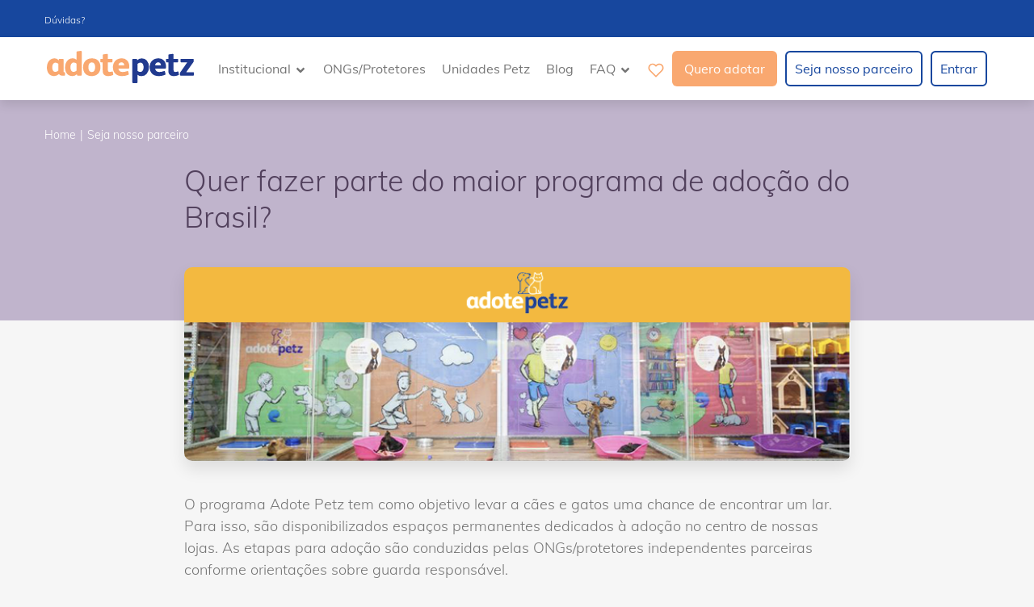

--- FILE ---
content_type: text/html; charset=utf-8
request_url: https://www.adotepetz.com.br/seja-nosso-parceiro
body_size: 23640
content:
<!DOCTYPE html><html lang="pt-br"><head><meta name="robots" content="index, follow, max-snippet:-1, max-image-preview:large, max-video-preview:-1"/><meta property="og:locale" content="pt_BR"/><meta property="og:type" content="website"/><meta property="og:title" content="Adote Petz - Maior rede sustentável de adoção no Brasil"/><meta property="og:url" content="https://www.adotepetz.com.br/"/><meta property="og:site_name" content="Adote Petz - Maior rede sustentável de adoção no Brasil"/><meta property="og:image" content="https://media-exp1.licdn.com/dms/image/C4D22AQGLFoDfVTnP5g/feedshare-shrink_1280-alternative/0/1607606750547?e=1610582400&amp;v=beta&amp;t=e1BU6BtiJE5628PTfs2JFNsoXDewrMWr0b8M--P_Ag8"/><meta property="og:image:width" content="728"/><meta property="og:image:height" content="381"/><link href="https://unpkg.com/aos@2.3.1/dist/aos.css" rel="stylesheet"/><script>(function(w,d,s,l,i){w[l]=w[l]||[];w[l].push({'gtm.start':
                  new Date().getTime(),event:'gtm.js'});var f=d.getElementsByTagName(s)[0],
                  j=d.createElement(s),dl=l!='dataLayer'?'&l='+l:'';j.async=true;j.src=
                  'https://www.googletagmanager.com/gtm.js?id='+i+dl;f.parentNode.insertBefore(j,f);
                  })(window,document,'script','dataLayer','GTM-TLWGG74');</script><meta name="viewport" content="width=device-width"/><meta charSet="utf-8"/><title>Adote Petz - Seja nosso parceiro</title><link rel="icon" href="/favicon.svg"/><link rel="canonical" href="https://www.adotepetz.com.br/quero-adotar"/><meta name="next-head-count" content="5"/><link rel="preload" href="/_next/static/1LMGagxSFmoJ1qf5Lzr-v/pages/seja-nosso-parceiro.js" as="script"/><link rel="preload" href="/_next/static/1LMGagxSFmoJ1qf5Lzr-v/pages/_app.js" as="script"/><link rel="preload" href="/_next/static/runtime/webpack-8ec2827a5d7575e4f8ad.js" as="script"/><link rel="preload" href="/_next/static/chunks/framework.1d6a93e06bd35f63dad8.js" as="script"/><link rel="preload" href="/_next/static/chunks/1bfc9850.88784e7ba209ab26d7ad.js" as="script"/><link rel="preload" href="/_next/static/chunks/75fc9c18.06f5e1af3fd921c2630b.js" as="script"/><link rel="preload" href="/_next/static/chunks/95b64a6e.f25a896dc7592c651888.js" as="script"/><link rel="preload" href="/_next/static/chunks/0c428ae2.7f4f440b1cbc36e772a6.js" as="script"/><link rel="preload" href="/_next/static/chunks/dbf3ce33.0e4d320a3c0d8fa805fe.js" as="script"/><link rel="preload" href="/_next/static/chunks/68fcd680b52ffa1b4ea3aea237ce98fe8c0107e1.a81f022e4708966271af.js" as="script"/><link rel="preload" href="/_next/static/chunks/08389f8efb54b53bbbeedd13b9d94ea45bdb0861.2ddbd59d8dee1d1caba0.js" as="script"/><link rel="preload" href="/_next/static/chunks/da1ebc5c79bc3bf6409efe5de6d088652dd0ab84.43d5b4c66b275724c927.js" as="script"/><link rel="preload" href="/_next/static/chunks/6ecbc59a53667a53dec5c97c475821eccdcb6387.b826a91854916b6f8058.js" as="script"/><link rel="preload" href="/_next/static/chunks/08fb20b7eec91fe1269b5201676652e8812da674.0cdda13566fae8887cf3.js" as="script"/><link rel="preload" href="/_next/static/chunks/2512df9036f0a6867820a349248a6a31beb44946.dae3d11a6e12c6faf0ec.js" as="script"/><link rel="preload" href="/_next/static/chunks/848dd032489b679076dca4610c20e17c37bd4b10.a753c7ec2fa983c25349.js" as="script"/><link rel="preload" href="/_next/static/runtime/main-22f01367729564ce35aa.js" as="script"/><link rel="preload" href="/_next/static/chunks/50e74bb66db296b9db319523317f4b7f54038a52.5ccbeeac67b2d70b0a79.js" as="script"/><link rel="preload" href="/_next/static/chunks/f09f23e79629aa50df4b8133c2e3a2c8e7475159.6714495bf98c4d0f9f33.js" as="script"/><style data-styled="" data-styled-version="5.3.11">.eLTmZf{width:100%;background:#f8f8f8;z-index:9999;display:none;-webkit-align-items:center;-webkit-box-align:center;-ms-flex-align:center;align-items:center;-webkit-box-pack:center;-webkit-justify-content:center;-ms-flex-pack:center;justify-content:center;}/*!sc*/
.eLTmZf .infos-modal{width:100%;background:#f8f8f8;border-radius:10px;}/*!sc*/
.eLTmZf .infos-modal .modal-container{display:-webkit-box;display:-webkit-flex;display:-ms-flexbox;display:flex;-webkit-flex-direction:column;-ms-flex-direction:column;flex-direction:column;width:100%;height:100%;}/*!sc*/
.eLTmZf .infos-modal .modal-container .close{display:-webkit-box;display:-webkit-flex;display:-ms-flexbox;display:flex;-webkit-align-items:flex-end;-webkit-box-align:flex-end;-ms-flex-align:flex-end;align-items:flex-end;-webkit-box-pack:end;-webkit-justify-content:flex-end;-ms-flex-pack:end;justify-content:flex-end;font-size:0.875rem;color:#454545;cursor:pointer;opacity:0;}/*!sc*/
.eLTmZf .infos-modal .modal-container .info{display:-webkit-box;display:-webkit-flex;display:-ms-flexbox;display:flex;-webkit-flex-direction:column;-ms-flex-direction:column;flex-direction:column;-webkit-box-pack:center;-webkit-justify-content:center;-ms-flex-pack:center;justify-content:center;-webkit-align-items:center;-webkit-box-align:center;-ms-flex-align:center;align-items:center;}/*!sc*/
.eLTmZf .infos-modal .modal-container .cad{display:-webkit-box;display:-webkit-flex;display:-ms-flexbox;display:flex;-webkit-flex-direction:column;-ms-flex-direction:column;flex-direction:column;-webkit-box-pack:center;-webkit-justify-content:center;-ms-flex-pack:center;justify-content:center;-webkit-align-items:center;-webkit-box-align:center;-ms-flex-align:center;align-items:center;background:#fff;margin-bottom:20px;padding:30px 20px;width:80%;border-radius:10px;}/*!sc*/
.eLTmZf .infos-modal .modal-container .cad img{margin-bottom:20px;}/*!sc*/
.eLTmZf .infos-modal .modal-container .cad h3{font-weight:600;font-size:1.5rem;line-height:27px;font-family:"Mulish";color:#454545;margin-bottom:10px;}/*!sc*/
.eLTmZf .infos-modal .modal-container .cad p{font-size:0.875rem;line-height:18px;font-family:"Mulish";color:#707070;margin-bottom:30px;text-align:center;}/*!sc*/
.eLTmZf .infos-modal .modal-container .cad a{background:#f9a870 0% 0% no-repeat padding-box;border-radius:6px;border:0;outline:0;color:#fff;padding:12px 38px;font-size:1rem;line-height:20px;font-weight:bold;font-family:"Mulish";-webkit-text-decoration:none;text-decoration:none;cursor:pointer;}/*!sc*/
.eLTmZf .infos-modal .modal-container .separator{opacity:0;}/*!sc*/
@media (min-width:62rem){.eLTmZf{width:100%;height:100vh;position:fixed;top:0;left:0;background:rgba(0,0,0,0.4);z-index:9999;display:none;-webkit-align-items:center;-webkit-box-align:center;-ms-flex-align:center;align-items:center;-webkit-box-pack:center;-webkit-justify-content:center;-ms-flex-pack:center;justify-content:center;}.eLTmZf .infos-modal{max-width:942px;height:500px;margin:0 auto;background:#fff;display:-webkit-box;display:-webkit-flex;display:-ms-flexbox;display:flex;-webkit-flex-wrap:wrap;-ms-flex-wrap:wrap;flex-wrap:wrap;}.eLTmZf .infos-modal .modal-container .info{display:-webkit-box;display:-webkit-flex;display:-ms-flexbox;display:flex;-webkit-flex-direction:row;-ms-flex-direction:row;flex-direction:row;-webkit-align-items:center;-webkit-box-align:center;-ms-flex-align:center;align-items:center;-webkit-box-pack:center;-webkit-justify-content:center;-ms-flex-pack:center;justify-content:center;margin-top:80px;}.eLTmZf .infos-modal .modal-container .close{opacity:1;padding:20px 20px 0 0;}.eLTmZf .infos-modal .modal-container .cad{max-width:392px;padding:0;width:100%;}.eLTmZf .infos-modal .modal-container .separator{opacity:1;height:100%;border:1px solid #eeeeee;margin:0 30px;}}/*!sc*/
data-styled.g1[id="style__Modal-sc-n3bqqh-0"]{content:"eLTmZf,"}/*!sc*/
.hdFokI{white-space:nowrap;overflow-x:auto;-webkit-overflow-scrolling:touch;-ms-overflow-style:-ms-autohiding-scrollbar;}/*!sc*/
.hdFokI::-webkit-scrollbar-track{background-color:#fff;}/*!sc*/
.hdFokI::-webkit-scrollbar{width:6px;background:#fff;}/*!sc*/
.hdFokI::-webkit-scrollbar-thumb{background:#fff;}/*!sc*/
.hdFokI .content{width:100%;height:auto;margin-left:16px;margin-right:16px;}/*!sc*/
.hdFokI .container{display:-webkit-box;display:-webkit-flex;display:-ms-flexbox;display:flex;-webkit-flex-direction:row;-ms-flex-direction:row;flex-direction:row;width:640px;height:114px;border:1px solid #eeeeee;border-radius:6px;}/*!sc*/
.hdFokI .item{padding:20px 30px;display:-webkit-box;display:-webkit-flex;display:-ms-flexbox;display:flex;-webkit-flex-direction:column;-ms-flex-direction:column;flex-direction:column;-webkit-align-items:center;-webkit-box-align:center;-ms-flex-align:center;align-items:center;-webkit-box-pack:start;-webkit-justify-content:flex-start;-ms-flex-pack:start;justify-content:flex-start;position:relative;width:160px;}/*!sc*/
.hdFokI .item:last-of-type:after{display:none;}/*!sc*/
.hdFokI .item:after{content:"";display:block;width:1px;height:56px;background:#eeeeee;margin:14px auto 10px auto;position:absolute;right:0;top:10px;}/*!sc*/
.hdFokI .item i{width:24px;height:24px;font-size:24px;margin-bottom:10px;color:#97a5b7;}/*!sc*/
.hdFokI .item i.active{color:#f9a870;}/*!sc*/
.hdFokI .item p{font-size:0.75rem;line-height:15px;font-weight:bold;font-family:"Mulish";color:#97a5b7;text-align:center;}/*!sc*/
@media (min-width:62rem){.hdFokI .content{margin:0;}.hdFokI .content .container{width:460px;margin:0 auto;}.hdFokI .content .container .item{width:120px;}}/*!sc*/
@media (min-width:75rem){.hdFokI .content .container{width:496px;}.hdFokI .content .container .item{width:140px;}}/*!sc*/
data-styled.g2[id="style__ProgressStepPedido-sc-4lmoqn-0"]{content:"hdFokI,"}/*!sc*/
.jatFtp{font-family:"labiicons" !important;speak:none;font-style:normal;font-weight:normal;font-variant:normal;text-transform:none;line-height:1;-webkit-font-smoothing:antialiased;-moz-osx-font-smoothing:grayscale;}/*!sc*/
data-styled.g3[id="Icons__Icon-sc-1clcxtp-0"]{content:"jatFtp,"}/*!sc*/
.caODUx:before{content:"\e910";}/*!sc*/
data-styled.g15[id="Icons__StopWatch-sc-1clcxtp-12"]{content:"caODUx,"}/*!sc*/
.lbZmXd:before{content:"\e901";}/*!sc*/
data-styled.g16[id="Icons__CalendarWithClock-sc-1clcxtp-13"]{content:"lbZmXd,"}/*!sc*/
.fhftCn:before{content:"\e90d";}/*!sc*/
data-styled.g17[id="Icons__CallCenterAgent-sc-1clcxtp-14"]{content:"fhftCn,"}/*!sc*/
.kRJLtS:before{content:"\e900";}/*!sc*/
data-styled.g18[id="Icons__CheckCircled-sc-1clcxtp-15"]{content:"kRJLtS,"}/*!sc*/
.ivqLtV:before{content:"\e90f";}/*!sc*/
data-styled.g19[id="Icons__Marriage-sc-1clcxtp-16"]{content:"ivqLtV,"}/*!sc*/
.eHTeTP{margin-right:10px;}/*!sc*/
.eHTeTP .time{width:100%;height:24px;border-radius:6px;background-color:#97a5b7;color:#fff;font-size:0.75rem;line-height:15px;font-family:"Mulish";font-weight:bold;padding:5px 10px;display:-webkit-box;display:-webkit-flex;display:-ms-flexbox;display:flex;-webkit-box-pack:center;-webkit-justify-content:center;-ms-flex-pack:center;justify-content:center;}/*!sc*/
.eHTeTP .time i{margin-right:5px;}/*!sc*/
data-styled.g20[id="style__CountDownWatch-sc-vukoqc-0"]{content:"eHTeTP,"}/*!sc*/
.fPTUgi{width:100%;height:100vh;background:rgba(0,0,0,0.4);z-index:9999;display:none;-webkit-align-items:center;-webkit-box-align:center;-ms-flex-align:center;align-items:center;-webkit-box-pack:center;-webkit-justify-content:center;-ms-flex-pack:center;justify-content:center;position:fixed;top:0;left:0;}/*!sc*/
.fPTUgi .infos-modal{width:100%;height:100%;margin:0 auto;background:#fff;display:-webkit-box;display:-webkit-flex;display:-ms-flexbox;display:flex;-webkit-flex-wrap:wrap;-ms-flex-wrap:wrap;flex-wrap:wrap;}/*!sc*/
.fPTUgi .infos-modal .modal-container{width:100%;padding-bottom:10px;position:relative;}/*!sc*/
.fPTUgi .infos-modal .modal-container .info{display:-webkit-box;display:-webkit-flex;display:-ms-flexbox;display:flex;-webkit-flex-direction:row;-ms-flex-direction:row;flex-direction:row;-webkit-align-items:center;-webkit-box-align:center;-ms-flex-align:center;align-items:center;-webkit-box-pack:start;-webkit-justify-content:flex-start;-ms-flex-pack:start;justify-content:flex-start;height:95%;}/*!sc*/
.fPTUgi .infos-modal .modal-container .info .info-main{display:-webkit-box;display:-webkit-flex;display:-ms-flexbox;display:flex;-webkit-flex-direction:column;-ms-flex-direction:column;flex-direction:column;width:100%;height:100%;display:-webkit-box;display:-webkit-flex;display:-ms-flexbox;display:flex;height:100vh;overflow:scroll;}/*!sc*/
.fPTUgi .infos-modal .modal-container .info .info-main::-webkit-scrollbar-track{background-color:#f9f9f9;}/*!sc*/
.fPTUgi .infos-modal .modal-container .info .info-main::-webkit-scrollbar{width:12px;background:#f9f9f9;}/*!sc*/
.fPTUgi .infos-modal .modal-container .info .info-main::-webkit-scrollbar-thumb{background:#dddddd;border-radius:2px;}/*!sc*/
.fPTUgi .infos-modal .modal-container .info .info-header{display:-webkit-box;display:-webkit-flex;display:-ms-flexbox;display:flex;-webkit-flex-direction:row;-ms-flex-direction:row;flex-direction:row;-webkit-box-pack:justify;-webkit-justify-content:space-between;-ms-flex-pack:justify;justify-content:space-between;margin:20px 0 40px 0;padding:0 16px;width:100%;}/*!sc*/
.fPTUgi .infos-modal .modal-container .info .info-header p:first-child{margin-bottom:20px;color:#bbbbbb;font-size:0.75rem;line-height:15px;font-family:"Mulish";}/*!sc*/
.fPTUgi .infos-modal .modal-container .info .info-header p:last-child{color:#707070;font-size:1.5rem;line-height:15px;font-weight:bold;font-family:"Mulish";}/*!sc*/
.fPTUgi .infos-modal .modal-container .info .info-progress{width:100%;padding:0;}/*!sc*/
.fPTUgi .infos-modal .modal-container .info .info-content{width:100%;padding:0 16px;margin-bottom:40px;}/*!sc*/
.fPTUgi .infos-modal .modal-container .info .resumo{position:fixed;bottom:0;left:0;width:100%;background-color:#ffffff;box-shadow:0px -6px 6px #00000014;border-radius:6px 6px 0 0;}/*!sc*/
.fPTUgi .infos-modal .modal-container .info .resumo .resumo__dados .dados{width:100%;min-height:458px;background:#ffffff;position:fixed;bottom:-365px;left:0;border-radius:6px 6px 0 0;box-shadow:0px -6px 6px #00000014;-webkit-transition:width 475ms ease-out,-webkit-transform 450ms ease,border-radius 0.8s 0.1s ease;-webkit-transition:width 475ms ease-out,transform 450ms ease,border-radius 0.8s 0.1s ease;transition:width 475ms ease-out,transform 450ms ease,border-radius 0.8s 0.1s ease;}/*!sc*/
.fPTUgi .infos-modal .modal-container .info .resumo .resumo__dados .dados.active{-webkit-transform:translateY(-405px);-ms-transform:translateY(-405px);transform:translateY(-405px);}/*!sc*/
.fPTUgi .infos-modal .modal-container .info .resumo .resumo__dados .dados.active .titulo svg{-webkit-transform:rotate(180deg);-ms-transform:rotate(180deg);transform:rotate(180deg);}/*!sc*/
.fPTUgi .infos-modal .modal-container .info .resumo .resumo__dados .dados .titulo{width:100%;padding:11px 16px;display:-webkit-box;display:-webkit-flex;display:-ms-flexbox;display:flex;-webkit-align-items:center;-webkit-box-align:center;-ms-flex-align:center;align-items:center;-webkit-box-pack:justify;-webkit-justify-content:space-between;-ms-flex-pack:justify;justify-content:space-between;}/*!sc*/
.fPTUgi .infos-modal .modal-container .info .resumo .resumo__dados .dados .titulo p{font-family:"Mulish",sans-serif;font-size:0.875rem;color:#707070;font-weight:bold;}/*!sc*/
.fPTUgi .infos-modal .modal-container .info .resumo .resumo__dados .dados .content{padding:40px 16px;border-top:1px solid #00000014;}/*!sc*/
.fPTUgi .infos-modal .modal-container .info .resumo .resumo__dados .dados .content ul{list-style:none;}/*!sc*/
.fPTUgi .infos-modal .modal-container .info .resumo .resumo__dados .dados .content ul li{margin-bottom:20px;font-family:"Mulish",sans-serif;}/*!sc*/
.fPTUgi .infos-modal .modal-container .info .resumo .resumo__dados .dados .content ul li span{font-size:0.75rem;color:#bbbbbb;display:block;margin-bottom:5px;}/*!sc*/
.fPTUgi .infos-modal .modal-container .info .resumo .resumo__dados .dados .content ul li p{color:#707070;font-weight:bold;}/*!sc*/
.fPTUgi .infos-modal .modal-container .info .resumo .resumo__dados .dados .content ul li .status span{padding:4px 20px;text-transform:uppercase;font-size:0.625rem;border-radius:30px;display:inline-block;}/*!sc*/
.fPTUgi .infos-modal .modal-container .info .resumo .resumo__dados .dados .content ul li .status.analise span{background:rgba(235,186,22,0.2);color:#ebba16;}/*!sc*/
.fPTUgi .infos-modal .modal-container .info .resumo .resumo__btn{width:100%;min-height:84px;border-top:1px solid #00000014;padding:20px 16px;position:relative;background:#fff;text-align:center;}/*!sc*/
.fPTUgi .infos-modal .modal-container .info .resumo .resumo__btn button{width:100%;max-width:226px;height:44px;border-radius:6px;background:#78ce78;color:#fff;outline:0;cursor:pointer;margin-bottom:10px;font-size:0.875rem;line-height:18px;border:0;font-family:"Mulish",sans-serif;font-weight:bold;border:2px solid transparent;}/*!sc*/
.fPTUgi .infos-modal .modal-container .info .resumo .resumo__btn button.check{margin-bottom:0;height:20px;background:transparent;color:#444;}/*!sc*/
.fPTUgi .infos-modal .modal-container .info .resumo .resumo__btn button.reprove{background:#fff;border:2px solid #f55a5a;color:#f55a5a;}/*!sc*/
.fPTUgi .infos-modal .modal-container .info .resumo .resumo__btn button.reprove:disabled{background:#fff;opacity:0.7;border:2px solid #dddddd;color:#dddddd;}/*!sc*/
.fPTUgi .infos-modal .modal-container .info .resumo .resumo__btn button:disabled{background:#dddddd;opacity:0.7;}/*!sc*/
.fPTUgi .infos-modal .modal-container .close{opacity:1;display:-webkit-box;display:-webkit-flex;display:-ms-flexbox;display:flex;-webkit-box-pack:end;-webkit-justify-content:flex-end;-ms-flex-pack:end;justify-content:flex-end;width:100%;height:60px;background:#f5f5f5;display:-webkit-box;display:-webkit-flex;display:-ms-flexbox;display:flex;-webkit-align-items:center;-webkit-box-align:center;-ms-flex-align:center;align-items:center;position:relative;}/*!sc*/
.fPTUgi .infos-modal .modal-container .close .close__text{width:100%;text-align:center;}/*!sc*/
.fPTUgi .infos-modal .modal-container .close .close__text p{font-size:0.875rem;color:#707070;}/*!sc*/
.fPTUgi .infos-modal .modal-container .close .icon-close{display:none;}/*!sc*/
.fPTUgi .infos-modal .modal-container .close .icon-back{position:absolute;top:14px;left:16px;}/*!sc*/
@media (min-width:62rem){.fPTUgi{width:100%;height:100vh;display:none;-webkit-align-items:center;-webkit-box-align:center;-ms-flex-align:center;align-items:center;-webkit-box-pack:center;-webkit-justify-content:center;-ms-flex-pack:center;justify-content:center;}.fPTUgi .infos-modal{width:70%;height:90%;margin:0 auto;overflow:hidden;background:#fff;display:-webkit-box;display:-webkit-flex;display:-ms-flexbox;display:flex;-webkit-flex-wrap:wrap;-ms-flex-wrap:wrap;flex-wrap:wrap;border-radius:10px;}.fPTUgi .infos-modal .modal-container .close{background:transparent;display:-webkit-box;display:-webkit-flex;display:-ms-flexbox;display:flex;-webkit-box-pack:end;-webkit-justify-content:flex-end;-ms-flex-pack:end;justify-content:flex-end;z-index:2;position:absolute;top:0;left:0;height:43px;padding-right:12px;}.fPTUgi .infos-modal .modal-container .close .icon-back,.fPTUgi .infos-modal .modal-container .close .close__text{display:none;}.fPTUgi .infos-modal .modal-container .close .icon-close{display:inherit;}.fPTUgi .infos-modal .modal-container .info .info-main{width:calc(100% - 180px);padding-top:40px;}.fPTUgi .infos-modal .modal-container .info .resumo{position:relative;bottom:auto;left:auto;top:-15px;width:180px;box-shadow:none;}.fPTUgi .infos-modal .modal-container .info .resumo .resumo__btn{border-top:0;position:absolute;bottom:0;left:0;}.fPTUgi .infos-modal .modal-container .info .resumo .resumo__dados .dados{position:relative;bottom:auto;left:auto;box-shadow:none;}.fPTUgi .infos-modal .modal-container .info .resumo .resumo__dados .dados.active{-webkit-transform:translateY(0px);-ms-transform:translateY(0px);transform:translateY(0px);}.fPTUgi .infos-modal .modal-container .info .resumo .resumo__dados .dados .titulo{display:none;}.fPTUgi .infos-modal .modal-container .info .resumo .resumo__dados .dados .content{box-shadow:none;border-top:0;}}/*!sc*/
@media (min-width:75rem){.fPTUgi .infos-modal .modal-container .info{-webkit-align-items:flex-start;-webkit-box-align:flex-start;-ms-flex-align:flex-start;align-items:flex-start;}.fPTUgi .infos-modal .modal-container .info .info-main{width:100%;margin:0 auto;padding-top:40px;padding-right:0;}.fPTUgi .infos-modal .modal-container .info .info-main .content{max-width:624px;margin:0 auto;}.fPTUgi .infos-modal .modal-container .info .resumo{width:100%;max-width:300px;height:95%;display:-webkit-box;display:-webkit-flex;display:-ms-flexbox;display:flex;-webkit-flex-wrap:wrap;-ms-flex-wrap:wrap;flex-wrap:wrap;-webkit-flex-direction:column;-ms-flex-direction:column;flex-direction:column;-webkit-box-pack:justify;-webkit-justify-content:space-between;-ms-flex-pack:justify;justify-content:space-between;}.fPTUgi .infos-modal .modal-container .info .resumo .resumo__dados{height:410px;}}/*!sc*/
data-styled.g21[id="style__Modal-sc-36fa9m-0"]{content:"fPTUgi,"}/*!sc*/
.eYZOQI{width:100%;margin-top:40px;padding-bottom:12rem;}/*!sc*/
.eYZOQI .section h2{font-size:1.125rem;line-height:23px;font-weight:bold;font-family:"Mulish";color:#707070;margin-bottom:20px;}/*!sc*/
.eYZOQI .section .section-info{width:100%;margin-bottom:30px;display:-webkit-box;display:-webkit-flex;display:-ms-flexbox;display:flex;-webkit-flex-direction:column;-ms-flex-direction:column;flex-direction:column;}/*!sc*/
.eYZOQI .section .section-info:last-child{margin-bottom:0;}/*!sc*/
.eYZOQI .section .section-info .question{color:#909090;font-size:0.875rem;line-height:18px;font-family:"Mulish";margin-bottom:10px;}/*!sc*/
.eYZOQI .section .section-info .anwser{color:#707070;font-size:0.875rem;line-height:18px;font-weight:bold;font-family:"Mulish";}/*!sc*/
.eYZOQI .section .input-group{margin-bottom:40px;}/*!sc*/
.eYZOQI .section .input-group label{font-size:0.875rem;line-height:18px;font-weight:bold;font-family:"Mulish";color:#909090;}/*!sc*/
.eYZOQI .section .resposta-container{margin-top:40px;width:100%;display:-webkit-box;display:-webkit-flex;display:-ms-flexbox;display:flex;-webkit-flex-direction:column;-ms-flex-direction:column;flex-direction:column;-webkit-align-items:center;-webkit-box-align:center;-ms-flex-align:center;align-items:center;-webkit-box-pack:center;-webkit-justify-content:center;-ms-flex-pack:center;justify-content:center;}/*!sc*/
.eYZOQI .section .resposta-container .resposta{width:100%;border:1px solid #eeeeee;border-radius:6px;display:-webkit-box;display:-webkit-flex;display:-ms-flexbox;display:flex;-webkit-flex-direction:row;-ms-flex-direction:row;flex-direction:row;-webkit-align-items:center;-webkit-box-align:center;-ms-flex-align:center;align-items:center;-webkit-box-pack:justify;-webkit-justify-content:space-between;-ms-flex-pack:justify;justify-content:space-between;padding:12px 20px;margin-bottom:10px;}/*!sc*/
.eYZOQI .section .resposta-container .resposta label{font-size:0.875rem;line-height:30px;font-family:"Mulish";color:#858585;width:100%;}/*!sc*/
.eYZOQI .section .resposta-container .resposta [type="radio"]:checked,.eYZOQI .section .resposta-container .resposta [type="radio"]:not(:checked){visibility:hidden;}/*!sc*/
.eYZOQI .section .resposta-container .resposta label + [type="radio"]:checked + span,.eYZOQI .section .resposta-container .resposta label + [type="radio"]:not(:checked) + span{position:relative;padding-right:28px;cursor:pointer;line-height:20px;display:inline-block;color:#666;margin-bottom:20px;}/*!sc*/
.eYZOQI .section .resposta-container .resposta label + [type="radio"]:checked + span:before,.eYZOQI .section .resposta-container .resposta label + [type="radio"]:not(:checked) + span:before{content:"";position:absolute;left:0;top:0;width:18px;height:18px;border:1px solid #ddd;border-radius:100%;background:#fff;}/*!sc*/
.eYZOQI .section .resposta-container .resposta label + [type="radio"]:checked + span:after,.eYZOQI .section .resposta-container .resposta label + [type="radio"]:not(:checked) + span:after{content:"";width:14px;height:14px;background:#97a5b7;position:absolute;top:3px;left:3px;border-radius:100%;-webkit-transition:all 0.2s ease;-webkit-transition:all 0.2s ease;transition:all 0.2s ease;}/*!sc*/
.eYZOQI .section .resposta-container .resposta label + [type="radio"]:not(:checked) + span:after{opacity:0;-webkit-transform:scale(0);-webkit-transform:scale(0);-ms-transform:scale(0);transform:scale(0);}/*!sc*/
.eYZOQI .section .resposta-container .resposta label + [type="radio"]:checked + span:after{opacity:1;-webkit-transform:scale(1);-webkit-transform:scale(1);-ms-transform:scale(1);transform:scale(1);}/*!sc*/
.eYZOQI .section .resposta-container .selected{background-color:#f9f9f9;border:0;}/*!sc*/
.eYZOQI .section .group{margin-top:20px;width:100%;}/*!sc*/
.eYZOQI .section .group .check-container{display:-webkit-box;display:-webkit-flex;display:-ms-flexbox;display:flex;-webkit-flex-direction:row;-ms-flex-direction:row;flex-direction:row;}/*!sc*/
.eYZOQI .section .group .check{background:#eeeeee;border-radius:6px;width:70px;height:44px;display:-webkit-box;display:-webkit-flex;display:-ms-flexbox;display:flex;-webkit-align-items:center;-webkit-box-align:center;-ms-flex-align:center;align-items:center;-webkit-box-pack:center;-webkit-justify-content:center;-ms-flex-pack:center;justify-content:center;}/*!sc*/
.eYZOQI .section .group .check:first-child{margin-right:7px;}/*!sc*/
.eYZOQI .section .group .check label input{position:absolute;top:-20px;}/*!sc*/
.eYZOQI .section .group .check label{width:100%;height:100%;display:-webkit-box;display:-webkit-flex;display:-ms-flexbox;display:flex;-webkit-align-items:center;-webkit-box-align:center;-ms-flex-align:center;align-items:center;-webkit-box-pack:center;-webkit-justify-content:center;-ms-flex-pack:center;justify-content:center;}/*!sc*/
.eYZOQI .section .group .check input + span{color:#97a5b7;}/*!sc*/
.eYZOQI .section .group .check input:checked + span{background-color:#97a5b7;color:#fff;width:100%;height:100%;display:-webkit-box;display:-webkit-flex;display:-ms-flexbox;display:flex;-webkit-align-self:center;-ms-flex-item-align:center;align-self:center;-webkit-align-items:center;-webkit-box-align:center;-ms-flex-align:center;align-items:center;-webkit-box-pack:center;-webkit-justify-content:center;-ms-flex-pack:center;justify-content:center;border-radius:6px;}/*!sc*/
.eYZOQI .section .group .rounded{width:94px !important;height:44px !important;border-radius:56px;margin-right:11px;}/*!sc*/
.eYZOQI .section .group .rounded:first-child{margin-right:11px;}/*!sc*/
.eYZOQI .section .group .rounded:last-child{margin-right:0px;}/*!sc*/
.eYZOQI .section .group .rounded input:checked + span{border-radius:56px;}/*!sc*/
.eYZOQI .section .group .input-container{margin-top:20px;position:relative;}/*!sc*/
.eYZOQI .section .group .input-container input{outline:0;resize:none;height:44px;width:100%;padding:20px 22px;border:1px solid #eeeeee;border-radius:6px;color:#757575;font-size:0.875rem;font-family:"Mulish";}/*!sc*/
.eYZOQI .section .group .input-container input::-webkit-input-placeholder{font-family:"Mulish";padding-top:-15px;}/*!sc*/
.eYZOQI .section .group .input-container input::-moz-placeholder{font-family:"Mulish";padding-top:-15px;}/*!sc*/
.eYZOQI .section .group .input-container input:-ms-input-placeholder{font-family:"Mulish";padding-top:-15px;}/*!sc*/
.eYZOQI .section .group .input-container input::placeholder{font-family:"Mulish";padding-top:-15px;}/*!sc*/
.eYZOQI .section .group .input-container input:focus::-webkit-input-placeholder{opacity:0;}/*!sc*/
.eYZOQI .section .group .input-container input:focus::-moz-placeholder{opacity:0;}/*!sc*/
.eYZOQI .section .group .input-container input:focus:-ms-input-placeholder{opacity:0;}/*!sc*/
.eYZOQI .section .group .input-container input:focus::placeholder{opacity:0;}/*!sc*/
.eYZOQI .section .group .input-container input:focus{padding:0;padding-top:12px;padding-left:22px;}/*!sc*/
.eYZOQI .section .group .input-container input:not(:placeholder-shown){padding:0;padding-top:12px;padding-left:22px;}/*!sc*/
.eYZOQI .section .group .input-container input + label{position:absolute;top:7px;left:22px;-webkit-transition:top 0.7s ease,opacity 0.7s ease;transition:top 0.7s ease,opacity 0.7s ease;opacity:0;font-size:0.75rem;font-weight:normal;line-height:30px;color:#909090;}/*!sc*/
.eYZOQI .section .group .input-container input + label.disable{display:none;}/*!sc*/
.eYZOQI .section .group .input-container input:focus + label,.eYZOQI .section .group .input-container input:not(:placeholder-shown) + label{opacity:1;top:-5px;}/*!sc*/
.eYZOQI .section .group textarea{outline:0;border:1px solid #eeeeee;border-radius:6px;width:100%;height:120px;padding-left:5px;font-size:0.875rem;line-height:30px;font-family:"Mulish";}/*!sc*/
.eYZOQI .section .row{display:-webkit-box;display:-webkit-flex;display:-ms-flexbox;display:flex;-webkit-flex-direction:row;-ms-flex-direction:row;flex-direction:row;width:500px;}/*!sc*/
.eYZOQI .step2{width:100%;padding-bottom:5rem;}/*!sc*/
.eYZOQI .step2 .step2__interview{display:-webkit-box;display:-webkit-flex;display:-ms-flexbox;display:flex;-webkit-flex-direction:column;-ms-flex-direction:column;flex-direction:column;-webkit-align-items:center;-webkit-box-align:center;-ms-flex-align:center;align-items:center;}/*!sc*/
.eYZOQI .step2 .step2__interview img{max-width:100%;height:auto;margin-bottom:2rem;}/*!sc*/
.eYZOQI .step2 .step2__interview button{width:100%;max-width:226px;height:44px;border-radius:6px;display:-webkit-box;display:-webkit-flex;display:-ms-flexbox;display:flex;-webkit-align-items:center;-webkit-box-align:center;-ms-flex-align:center;align-items:center;-webkit-box-pack:center;-webkit-justify-content:center;-ms-flex-pack:center;justify-content:center;background:#97a5b7;color:#fff;font-family:"Mulish",sans-serif;font-weight:bold;font-size:0.875rem;border:0;cursor:pointer;outline:0;}/*!sc*/
.eYZOQI .step3{width:100%;}/*!sc*/
.eYZOQI .step3 .local-title .react-select__control{padding-top:15px;}/*!sc*/
.eYZOQI .step3 .local-title .react-select__control:before{content:"Local";position:absolute;top:8px;left:20px;font-size:12px;-webkit-letter-spacing:0px;-moz-letter-spacing:0px;-ms-letter-spacing:0px;letter-spacing:0px;color:#757575;}/*!sc*/
.eYZOQI .step3 .react-select__control{margin:0 auto;width:100%;height:50px;background:#fff 0% 0% no-repeat padding-box;border-radius:6px;border:1px solid #eeeeee;box-shadow:none;position:relative;padding-left:10px;}/*!sc*/
.eYZOQI .step3 .react-select__control:hover,.eYZOQI .step3 .react-select__control:focus{border:1px solid #eeeeee;}/*!sc*/
.eYZOQI .step3 .react-select__control{margin-bottom:1rem;}/*!sc*/
.eYZOQI .step3 .control .react-select__control{margin-bottom:0;height:50px;}/*!sc*/
.eYZOQI .step3 .react-select__single-value{font:Regular 14px/24px Roboto;-webkit-letter-spacing:0px;-moz-letter-spacing:0px;-ms-letter-spacing:0px;letter-spacing:0px;color:#757575;}/*!sc*/
.eYZOQI .step3 .react-select__menu{width:100%;display:-webkit-box;display:-webkit-flex;display:-ms-flexbox;display:flex;-webkit-align-items:center;-webkit-box-align:center;-ms-flex-align:center;align-items:center;background:transparent;box-shadow:none;}/*!sc*/
.eYZOQI .step3 .react-select__menu-list{margin:0 auto;width:100%;background:#fff;max-height:130px;}/*!sc*/
.eYZOQI .step3 .react-select__menu-list::-webkit-scrollbar{width:8px;}/*!sc*/
.eYZOQI .step3 .react-select__menu-list::-webkit-scrollbar-track{background-color:#eaeaea;}/*!sc*/
.eYZOQI .step3 .react-select__menu-list::-webkit-scrollbar-thumb{background-color:#f9a870;border-radius:6px;cursor:pointer;}/*!sc*/
.eYZOQI .step3 .react-select__menu-list::-webkit-scrollbar-thumb:hover{background-color:#b0b0b0;}/*!sc*/
.eYZOQI .step3 .react-select__menu-list .react-select__option:active{background-color:#f9a870;color:#fff;}/*!sc*/
.eYZOQI .step3 .react-select__indicator-separator{background:transparent;}/*!sc*/
.eYZOQI .step3 .react-select__indicator svg{fill:#707070;width:20px;}/*!sc*/
.eYZOQI .step3 .nice-dates-popover{max-width:310px;top:-270px;right:0px;}/*!sc*/
.eYZOQI .step3 .nice-dates-week-header_day{font-size:9px;}/*!sc*/
.eYZOQI .step3 .nice-dates-day.-today,.eYZOQI .step3 .nice-dates-navigation_current{color:#f9a870;font-weight:bold;}/*!sc*/
.eYZOQI .step3 .nice-dates-day{color:#ebba16;}/*!sc*/
.eYZOQI .step3 .nice-dates-day:before{background:#f9a870;}/*!sc*/
.eYZOQI .step3 .nice-dates-day.-disabled{color:#ddd;}/*!sc*/
.eYZOQI .step3 .nice-dates-day.-outside{color:#999;}/*!sc*/
.eYZOQI .step3 p{font-weight:bold;font-size:0.875rem;margin-bottom:20px;color:#909090;display:block;}/*!sc*/
.eYZOQI .step3 p.title{margin-bottom:40px;}/*!sc*/
.eYZOQI .step3 p strong{font-size:1.125rem;font-weight:bold;color:#707070;}/*!sc*/
.eYZOQI .step3 .inputs-date{display:-webkit-box;display:-webkit-flex;display:-ms-flexbox;display:flex;-webkit-flex-wrap:wrap;-ms-flex-wrap:wrap;flex-wrap:wrap;-webkit-box-pack:justify;-webkit-justify-content:space-between;-ms-flex-pack:justify;justify-content:space-between;position:relative;}/*!sc*/
.eYZOQI .step3 .inputs-date input{width:100%;height:44px;border:1px solid #eeeeee;border-radius:6px;padding:13px 20px;color:#909090;font-family:"Mulish",sans-serif;outline:0;}/*!sc*/
.eYZOQI .step3 .inputs-date .nice-dates{width:49%;}/*!sc*/
.eYZOQI .step3 .inputs-date .nice-dates:after{content:"";width:19px;height:17px;background:url("/images/calendar.png") no-repeat center;background-size:cover;position:absolute;margin-left:-27px;margin-top:14px;}/*!sc*/
.eYZOQI .step3 .inputs-date .hour{width:49%;}/*!sc*/
.eYZOQI .step3 .inputs-date .hour:after{content:"";width:17px;height:17px;background:url("/images/clock.png") no-repeat center;background-size:cover;position:absolute;margin-left:-27px;margin-top:14px;}/*!sc*/
.eYZOQI .step-onlyImage{width:100%;padding-bottom:5rem;}/*!sc*/
.eYZOQI .step-onlyImage p{text-align:center;margin-bottom:40px;font-weight:bold;color:#707070;font-size:1.125rem;}/*!sc*/
.eYZOQI .step-onlyImage .step-onlyImage__interview{display:-webkit-box;display:-webkit-flex;display:-ms-flexbox;display:flex;-webkit-flex-direction:column;-ms-flex-direction:column;flex-direction:column;-webkit-align-items:center;-webkit-box-align:center;-ms-flex-align:center;align-items:center;}/*!sc*/
.eYZOQI .step-onlyImage .step-onlyImage__interview img{max-width:100%;height:auto;margin-bottom:2rem;}/*!sc*/
.eYZOQI button{width:100%;max-width:226px;height:44px;border-radius:6px;display:-webkit-box;display:-webkit-flex;display:-ms-flexbox;display:flex;-webkit-align-items:center;-webkit-box-align:center;-ms-flex-align:center;align-items:center;-webkit-box-pack:center;-webkit-justify-content:center;-ms-flex-pack:center;justify-content:center;background:#97a5b7;color:#fff;font-family:"Mulish",sans-serif;font-weight:bold;font-size:0.875rem;border:0;cursor:pointer;outline:0;}/*!sc*/
@media (min-width:62rem){.eYZOQI{padding-bottom:0;margin-bottom:1rem;}.eYZOQI .section{margin-bottom:40px;}.eYZOQI .section:last-child{margin-bottom:100px;}.eYZOQI .section .center{text-align:center;}.eYZOQI .section .group{display:-webkit-box;display:-webkit-flex;display:-ms-flexbox;display:flex;-webkit-align-items:center;-webkit-box-align:center;-ms-flex-align:center;align-items:center;width:100%;}.eYZOQI .section .group .check-container{margin-right:10px;}.eYZOQI .section .group .input-container{margin-top:0;width:100%;}.eYZOQI .section .group .input-container input{width:100%;}.eYZOQI .section .resposta-container .resposta{height:44px;}.eYZOQI .section .resposta-container .resposta p{margin-right:10px;}.eYZOQI .step3{padding-bottom:2rem;}}/*!sc*/
data-styled.g22[id="style__Step-sc-18ltq7l-0"]{content:"eYZOQI,"}/*!sc*/
.hOSDKS{bottom:0;left:0;position:fixed;right:0;top:0;-webkit-align-items:center;-webkit-box-align:center;-ms-flex-align:center;align-items:center;display:none;-webkit-box-pack:center;-webkit-justify-content:center;-ms-flex-pack:center;justify-content:center;overflow:hidden;z-index:999;}/*!sc*/
.hOSDKS .loading-background{bottom:0;left:0;position:absolute;right:0;top:0;background:#7f7f7f;background:rgba(255,255,255,0.5);}/*!sc*/
.hOSDKS .loading-icon{position:relative;}/*!sc*/
.hOSDKS .loading-icon::after{top:calc(50% - 2.5em);left:calc(50% - 2.5em);width:5em;height:5em;-webkit-animation:spinAround 0.5s infinite linear;animation:spinAround 0.5s infinite linear;border:2px solid #dbdbdb;border-radius:290486px;border-right-color:transparent;border-top-color:transparent;content:"";display:block;height:1em;position:relative;width:1em;position:absolute;width:3em;height:3em;border-width:0.25em;}/*!sc*/
@-webkit-keyframes spinAround{from{-webkit-transform:rotate(0deg);-ms-transform:rotate(0deg);transform:rotate(0deg);}to{-webkit-transform:rotate(359deg);-ms-transform:rotate(359deg);transform:rotate(359deg);}}/*!sc*/
@keyframes spinAround{from{-webkit-transform:rotate(0deg);-ms-transform:rotate(0deg);transform:rotate(0deg);}to{-webkit-transform:rotate(359deg);-ms-transform:rotate(359deg);transform:rotate(359deg);}}/*!sc*/
data-styled.g24[id="style__Loading-sc-1jt2zfl-0"]{content:"hOSDKS,"}/*!sc*/
*{margin:0;padding:0;vertical-align:baseline;box-sizing:border-box;}/*!sc*/
body{position:relative;background:#F6F6F6;font-family:"Mulish",sans-serif;}/*!sc*/
::-webkit-scrollbar{width:8px;height:8px;}/*!sc*/
::-webkit-scrollbar-track{background:transparent;}/*!sc*/
::-webkit-scrollbar-thumb{background:#AEAEAE;border-radius:4px;}/*!sc*/
.h1-text{position:absolute;left:-99px;top:-99px;text-indent:-9999px;}/*!sc*/
.slick-list,.slick-slider,.slick-track{position:relative;display:block;}/*!sc*/
.slick-loading .slick-slide,.slick-loading .slick-track{visibility:hidden;}/*!sc*/
.slick-slider{box-sizing:border-box;-webkit-user-select:none;-moz-user-select:none;-ms-user-select:none;-webkit-user-select:none;-moz-user-select:none;-ms-user-select:none;user-select:none;-webkit-touch-callout:none;-khtml-user-select:none;-ms-touch-action:pan-y;touch-action:pan-y;-webkit-tap-highlight-color:transparent;}/*!sc*/
.slick-list{overflow:hidden;margin:0;padding:0;}/*!sc*/
.slick-list:focus{outline:0;}/*!sc*/
.slick-list.dragging{cursor:pointer;cursor:hand;}/*!sc*/
.slick-slider .slick-list,.slick-slider .slick-track{-webkit-transform:translate3d(0,0,0);-moz-transform:translate3d(0,0,0);-ms-transform:translate3d(0,0,0);-o-transform:translate3d(0,0,0);-webkit-transform:translate3d(0,0,0);-ms-transform:translate3d(0,0,0);transform:translate3d(0,0,0);}/*!sc*/
.slick-track{top:0;left:0;}/*!sc*/
.slick-track:after,.slick-track:before{display:table;content:'';}/*!sc*/
.slick-track:after{clear:both;}/*!sc*/
.slick-slide{display:none;float:left;height:100%;min-height:1px;}/*!sc*/
[dir=rtl] .slick-slide{float:right;}/*!sc*/
.slick-slide img{display:block;}/*!sc*/
.slick-slide.slick-loading img{display:none;}/*!sc*/
.slick-slide.dragging img{pointer-events:none;}/*!sc*/
.slick-initialized .slick-slide{display:block;}/*!sc*/
.slick-vertical .slick-slide{display:block;height:auto;border:1px solid transparent;}/*!sc*/
.slick-arrow.slick-hidden{display:none;}/*!sc*/
.slick-dots,.slick-next,.slick-prev{position:absolute;display:block;padding:0;}/*!sc*/
.slick-dots li button:before,.slick-next:before,.slick-prev:before{font-family:slick;-webkit-font-smoothing:antialiased;-moz-osx-font-smoothing:grayscale;}/*!sc*/
.slick-loading .slick-list{background:url(ajax-loader.gif) center center no-repeat #fff;}/*!sc*/
.slick-next,.slick-prev{font-size:0;line-height:0;top:50%;width:20px;height:20px;-webkit-transform:translate(0,-50%);-ms-transform:translate(0,-50%);-webkit-transform:translate(0,-50%);-ms-transform:translate(0,-50%);transform:translate(0,-50%);cursor:pointer;color:transparent;border:none;outline:0;background:0 0;}/*!sc*/
.slick-next:focus,.slick-next:hover,.slick-prev:focus,.slick-prev:hover{color:transparent;outline:0;background:0 0;}/*!sc*/
.slick-next:focus:before,.slick-next:hover:before,.slick-prev:focus:before,.slick-prev:hover:before{opacity:1;}/*!sc*/
.slick-next.slick-disabled:before,.slick-prev.slick-disabled:before{opacity:.25;}/*!sc*/
.slick-next:before,.slick-prev:before{font-size:20px;line-height:1;opacity:.75;color:#fff;}/*!sc*/
.slick-prev{left:-25px;}/*!sc*/
[dir=rtl] .slick-prev{right:-25px;left:auto;}/*!sc*/
.slick-prev:before{content:'←';}/*!sc*/
.slick-next:before,[dir=rtl] .slick-prev:before{content:'→';}/*!sc*/
.slick-next{right:-25px;}/*!sc*/
[dir=rtl] .slick-next{right:auto;left:-25px;}/*!sc*/
[dir=rtl] .slick-next:before{content:'←';}/*!sc*/
.slick-dotted.slick-slider{margin-bottom:30px;}/*!sc*/
.slick-dots{bottom:-25px;width:100%;margin:0;list-style:none;text-align:center;}/*!sc*/
.slick-dots li{position:relative;display:inline-block;width:20px;height:20px;margin:0 5px;padding:0;cursor:pointer;}/*!sc*/
.slick-dots li button{font-size:0;line-height:0;display:block;width:20px;height:20px;padding:5px;cursor:pointer;color:transparent;border:0;outline:0;background:0 0;}/*!sc*/
.slick-dots li button:focus,.slick-dots li button:hover{outline:0;}/*!sc*/
.slick-dots li button:focus:before,.slick-dots li button:hover:before{opacity:1;}/*!sc*/
.slick-dots li button:before{font-size:6px;line-height:20px;position:absolute;top:0;left:0;width:20px;height:20px;content:'•';text-align:center;opacity:.25;color:#000;}/*!sc*/
.slick-dots li.slick-active button:before{opacity:.75;color:#000;}/*!sc*/
.nice-dates-navigation{-webkit-align-items:center;-webkit-box-align:center;-ms-flex-align:center;align-items:center;color:#333;display:-webkit-box;display:-webkit-flex;display:-ms-flexbox;display:flex;-webkit-box-pack:justify;-webkit-justify-content:space-between;-ms-flex-pack:justify;justify-content:space-between;position:relative;text-align:center;text-transform:capitalize;}/*!sc*/
.nice-dates-navigation_current{-webkit-box-flex:1;-webkit-flex-grow:1;-ms-flex-positive:1;flex-grow:1;font-size:16px;}/*!sc*/
.nice-dates-navigation_previous,.nice-dates-navigation_next{cursor:pointer;height:0;padding-bottom:calc(100% / 7);position:relative;width:calc(100% / 7);}/*!sc*/
.nice-dates-navigation_previous:before,.nice-dates-navigation_next:before{border-right:2px solid #999;border-top:2px solid #999;box-sizing:border-box;content:"";display:block;height:14px;left:50%;margin-left:-7px;margin-top:-7px;position:absolute;top:50%;-webkit-transform:rotate(45deg);-ms-transform:rotate(45deg);transform:rotate(45deg);-webkit-transition:200ms border-color;transition:200ms border-color;width:14px;}/*!sc*/
.nice-dates-navigation_previous:hover:before,.nice-dates-navigation_next:hover:before{border-color:#333;}/*!sc*/
.nice-dates-navigation_previous.-disabled,.nice-dates-navigation_next.-disabled{cursor:default;pointer-events:none;}/*!sc*/
.nice-dates-navigation_previous.-disabled:before,.nice-dates-navigation_next.-disabled:before{border-color:#ddd;}/*!sc*/
.nice-dates-navigation_previous:before{-webkit-transform:rotate(-135deg);-ms-transform:rotate(-135deg);transform:rotate(-135deg);}/*!sc*/
.nice-dates-week-header{box-shadow:0 1px 0 rgba(0,0,0,0.06);display:-webkit-box;display:-webkit-flex;display:-ms-flexbox;display:flex;padding:8px 0;}/*!sc*/
.nice-dates-week-header_day{color:#999;font-size:14px;line-height:1;text-align:center;text-transform:capitalize;width:calc(100% / 7);}/*!sc*/
.nice-dates-grid{box-sizing:content-box;overflow:hidden;position:relative;-webkit-user-select:none;-moz-user-select:none;-ms-user-select:none;-webkit-user-select:none;-moz-user-select:none;-ms-user-select:none;user-select:none;}/*!sc*/
.nice-dates-grid_container{-webkit-backface-visibility:hidden;-webkit-backface-visibility:hidden;backface-visibility:hidden;display:-webkit-box;display:-webkit-flex;display:-ms-flexbox;display:flex;-webkit-flex-wrap:wrap;-ms-flex-wrap:wrap;flex-wrap:wrap;left:0;position:absolute;right:0;-webkit-transition-timing-function:cubic-bezier(0.4,0,0.2,1);transition-timing-function:cubic-bezier(0.4,0,0.2,1);-webkit-transition-property:none;transition-property:none;will-change:transform;}/*!sc*/
.nice-dates-grid_container.-moving .nice-dates-day_date{-webkit-transition:300ms color;transition:300ms color;}/*!sc*/
.nice-dates-grid_container.-origin-bottom{top:auto;bottom:0;}/*!sc*/
.nice-dates-grid_container.-origin-top{top:0;bottom:auto;}/*!sc*/
.nice-dates-grid_container.-transition{-webkit-transition-property:-webkit-transform;-webkit-transition-property:transform;transition-property:transform;}/*!sc*/
.nice-dates-day{border-top:1px solid transparent;box-sizing:border-box;color:#333;cursor:pointer;font-size:14px;position:relative;text-align:center;width:calc(100% / 7);-webkit-align-items:center;-webkit-box-align:center;-ms-flex-align:center;align-items:center;display:-webkit-box;display:-webkit-flex;display:-ms-flexbox;display:flex;-webkit-box-pack:center;-webkit-justify-content:center;-ms-flex-pack:center;justify-content:center;-webkit-flex-direction:column;-ms-flex-direction:column;flex-direction:column;}/*!sc*/
.nice-dates-day_date{-webkit-transition:150ms color;transition:150ms color;will-change:color;z-index:3;}/*!sc*/
.nice-dates-day_month{color:#999;font-size:12px;left:0;line-height:1;position:absolute;right:0;text-transform:capitalize;top:10%;z-index:3;}/*!sc*/
.nice-dates-day:before,.nice-dates-day:after{border-radius:999px;bottom:0;box-sizing:border-box;content:"";display:block;left:0;opacity:0;position:absolute;right:0;top:0;}/*!sc*/
.nice-dates-day:before{background-color:#333;z-index:1;}/*!sc*/
.nice-dates-day:after{border:2px solid #333;-webkit-transform:scale(0.95);-ms-transform:scale(0.95);transform:scale(0.95);-webkit-transition-duration:150ms;transition-duration:150ms;-webkit-transition-property:-webkit-transform,opacity;-webkit-transition-property:transform,opacity;transition-property:transform,opacity;z-index:2;}/*!sc*/
.nice-dates-day:not(.-disabled):hover:after{opacity:1;-webkit-transform:scale(1);-ms-transform:scale(1);transform:scale(1);}/*!sc*/
@media (hover:none){.nice-dates-day:after{content:none;}.nice-dates-day.-selected *{color:#fff;}}/*!sc*/
.nice-dates-day.-selected:before{opacity:1;}/*!sc*/
.nice-dates-day.-selected:hover:after{background-color:#fff;}/*!sc*/
.nice-dates-day.-selected:not(:hover) *,.nice-dates-day.-selected.-disabled *{color:#fff;}/*!sc*/
.nice-dates-day.-selected.-selected-start:before{border-top-right-radius:0;border-bottom-right-radius:0;right:0;}/*!sc*/
.nice-dates-day.-selected.-selected-end:before{border-top-left-radius:0;border-bottom-left-radius:0;left:0;}/*!sc*/
.nice-dates-day.-selected.-selected-middle:before{border-radius:0;left:0;right:0;}/*!sc*/
.nice-dates-day.-selected.-selected-middle:nth-child(7n+1):before{border-top-left-radius:2px;border-bottom-left-radius:2px;}/*!sc*/
.nice-dates-day.-selected.-selected-middle:not(.-end):nth-child(7n):before{border-top-right-radius:2px;border-bottom-right-radius:2px;}/*!sc*/
.nice-dates-day.-today{font-weight:600;}/*!sc*/
.nice-dates-day.-wide:before,.nice-dates-day.-wide:after{left:12.5%;right:12.5%;}/*!sc*/
.nice-dates-day.-outside{color:#999;}/*!sc*/
.nice-dates-day.-disabled{cursor:default;pointer-events:none;color:#ddd;}/*!sc*/
.nice-dates-popover{background-color:#fff;border-radius:8px;box-shadow:0 1px 8px rgba(0,0,0,0.12);margin:8px 0;max-width:600px;position:absolute;-webkit-transform-origin:top;-ms-transform-origin:top;transform-origin:top;-webkit-transform:perspective(1000px);-ms-transform:perspective(1000px);transform:perspective(1000px);-webkit-transition-property:-webkit-transform,opacity;-webkit-transition-property:transform,opacity;transition-property:transform,opacity;-webkit-transition-duration:400ms;transition-duration:400ms;-webkit-transition-timing-function:cubic-bezier(0.4,0.2,0,1.1);transition-timing-function:cubic-bezier(0.4,0.2,0,1.1);width:100%;will-change:transform,opacity;z-index:9;}/*!sc*/
.nice-dates-popover:not(.-open){opacity:0;pointer-events:none;-webkit-transform:perspective(1000px) rotateX(-15deg);-ms-transform:perspective(1000px) rotateX(-15deg);transform:perspective(1000px) rotateX(-15deg);}/*!sc*/
data-styled.g25[id="sc-global-iFfKYR1"]{content:"sc-global-iFfKYR1,"}/*!sc*/
@font-face{font-family:'labiicons';src:url('/fonts/labiicons.ttf');src:url('/fonts/labiicons.eot?#iefix') format('embedded-opentype'),url('/fonts/labiicons.ttf') format('truetype'),url('/fonts/labiicons.woff') format('woff'),url('/fonts/labiicons.svg?#labiicons') format('svg');font-weight:normal;font-style:normal;font-display:block;}/*!sc*/
@font-face{font-family:'Mulish';font-style:italic;font-weight:300;font-display:swap;src:url(https://fonts.gstatic.com/s/mulish/v1/1Ptwg83HX_SGhgqk2hAjQlW_mEuZ0FsSd-OfFpQ6HTY.woff2) format('woff2');unicode-range:U+0102-0103,U+0110-0111,U+0128-0129,U+0168-0169,U+01A0-01A1,U+01AF-01B0,U+1EA0-1EF9,U+20AB;}/*!sc*/
@font-face{font-family:'Mulish';font-style:italic;font-weight:300;font-display:swap;src:url(https://fonts.gstatic.com/s/mulish/v1/1Ptwg83HX_SGhgqk2hAjQlW_mEuZ0FsSd-OfF5Q6HTY.woff2) format('woff2');unicode-range:U+0100-024F,U+0259,U+1E00-1EFF,U+2020,U+20A0-20AB,U+20AD-20CF,U+2113,U+2C60-2C7F,U+A720-A7FF;}/*!sc*/
@font-face{font-family:'Mulish';font-style:italic;font-weight:300;font-display:swap;src:url(https://fonts.gstatic.com/s/mulish/v1/1Ptwg83HX_SGhgqk2hAjQlW_mEuZ0FsSd-OfGZQ6.woff2) format('woff2');unicode-range:U+0000-00FF,U+0131,U+0152-0153,U+02BB-02BC,U+02C6,U+02DA,U+02DC,U+2000-206F,U+2074,U+20AC,U+2122,U+2191,U+2193,U+2212,U+2215,U+FEFF,U+FFFD;}/*!sc*/
@font-face{font-family:'Mulish';font-style:normal;font-weight:300;font-display:swap;src:url(https://fonts.gstatic.com/s/mulish/v1/1Ptvg83HX_SGhgqk0AotcqA.woff2) format('woff2');unicode-range:U+0102-0103,U+0110-0111,U+0128-0129,U+0168-0169,U+01A0-01A1,U+01AF-01B0,U+1EA0-1EF9,U+20AB;}/*!sc*/
@font-face{font-family:'Mulish';font-style:normal;font-weight:300;font-display:swap;src:url(https://fonts.gstatic.com/s/mulish/v1/1Ptvg83HX_SGhgqk0QotcqA.woff2) format('woff2');unicode-range:U+0100-024F,U+0259,U+1E00-1EFF,U+2020,U+20A0-20AB,U+20AD-20CF,U+2113,U+2C60-2C7F,U+A720-A7FF;}/*!sc*/
@font-face{font-family:'Mulish';font-style:normal;font-weight:300;font-display:swap;src:url(https://fonts.gstatic.com/s/mulish/v1/1Ptvg83HX_SGhgqk3wot.woff2) format('woff2');unicode-range:U+0000-00FF,U+0131,U+0152-0153,U+02BB-02BC,U+02C6,U+02DA,U+02DC,U+2000-206F,U+2074,U+20AC,U+2122,U+2191,U+2193,U+2212,U+2215,U+FEFF,U+FFFD;}/*!sc*/
@font-face{font-family:'Mulish';font-style:normal;font-weight:400;font-display:swap;src:url(https://fonts.gstatic.com/s/mulish/v1/1Ptvg83HX_SGhgqk0AotcqA.woff2) format('woff2');unicode-range:U+0102-0103,U+0110-0111,U+0128-0129,U+0168-0169,U+01A0-01A1,U+01AF-01B0,U+1EA0-1EF9,U+20AB;}/*!sc*/
@font-face{font-family:'Mulish';font-style:normal;font-weight:400;font-display:swap;src:url(https://fonts.gstatic.com/s/mulish/v1/1Ptvg83HX_SGhgqk0QotcqA.woff2) format('woff2');unicode-range:U+0100-024F,U+0259,U+1E00-1EFF,U+2020,U+20A0-20AB,U+20AD-20CF,U+2113,U+2C60-2C7F,U+A720-A7FF;}/*!sc*/
@font-face{font-family:'Mulish';font-style:normal;font-weight:400;font-display:swap;src:url(https://fonts.gstatic.com/s/mulish/v1/1Ptvg83HX_SGhgqk3wot.woff2) format('woff2');unicode-range:U+0000-00FF,U+0131,U+0152-0153,U+02BB-02BC,U+02C6,U+02DA,U+02DC,U+2000-206F,U+2074,U+20AC,U+2122,U+2191,U+2193,U+2212,U+2215,U+FEFF,U+FFFD;}/*!sc*/
@font-face{font-family:'Mulish';font-style:normal;font-weight:700;font-display:swap;src:url(https://fonts.gstatic.com/s/mulish/v1/1Ptvg83HX_SGhgqk0AotcqA.woff2) format('woff2');unicode-range:U+0102-0103,U+0110-0111,U+0128-0129,U+0168-0169,U+01A0-01A1,U+01AF-01B0,U+1EA0-1EF9,U+20AB;}/*!sc*/
@font-face{font-family:'Mulish';font-style:normal;font-weight:700;font-display:swap;src:url(https://fonts.gstatic.com/s/mulish/v1/1Ptvg83HX_SGhgqk0QotcqA.woff2) format('woff2');unicode-range:U+0100-024F,U+0259,U+1E00-1EFF,U+2020,U+20A0-20AB,U+20AD-20CF,U+2113,U+2C60-2C7F,U+A720-A7FF;}/*!sc*/
@font-face{font-family:'Mulish';font-style:normal;font-weight:700;font-display:swap;src:url(https://fonts.gstatic.com/s/mulish/v1/1Ptvg83HX_SGhgqk3wot.woff2) format('woff2');unicode-range:U+0000-00FF,U+0131,U+0152-0153,U+02BB-02BC,U+02C6,U+02DA,U+02DC,U+2000-206F,U+2074,U+20AC,U+2122,U+2191,U+2193,U+2212,U+2215,U+FEFF,U+FFFD;}/*!sc*/
@font-face{font-family:'Mulish';font-style:normal;font-weight:800;font-display:swap;src:url(https://fonts.gstatic.com/s/mulish/v1/1Ptvg83HX_SGhgqk0AotcqA.woff2) format('woff2');unicode-range:U+0102-0103,U+0110-0111,U+0128-0129,U+0168-0169,U+01A0-01A1,U+01AF-01B0,U+1EA0-1EF9,U+20AB;}/*!sc*/
@font-face{font-family:'Mulish';font-style:normal;font-weight:800;font-display:swap;src:url(https://fonts.gstatic.com/s/mulish/v1/1Ptvg83HX_SGhgqk0QotcqA.woff2) format('woff2');unicode-range:U+0100-024F,U+0259,U+1E00-1EFF,U+2020,U+20A0-20AB,U+20AD-20CF,U+2113,U+2C60-2C7F,U+A720-A7FF;}/*!sc*/
@font-face{font-family:'Mulish';font-style:normal;font-weight:800;font-display:swap;src:url(https://fonts.gstatic.com/s/mulish/v1/1Ptvg83HX_SGhgqk3wot.woff2) format('woff2');unicode-range:U+0000-00FF,U+0131,U+0152-0153,U+02BB-02BC,U+02C6,U+02DA,U+02DC,U+2000-206F,U+2074,U+20AC,U+2122,U+2191,U+2193,U+2212,U+2215,U+FEFF,U+FFFD;}/*!sc*/
@font-face{font-family:'Mulish';font-style:normal;font-weight:900;font-display:swap;src:url(https://fonts.gstatic.com/s/mulish/v1/1Ptvg83HX_SGhgqk0AotcqA.woff2) format('woff2');unicode-range:U+0102-0103,U+0110-0111,U+0128-0129,U+0168-0169,U+01A0-01A1,U+01AF-01B0,U+1EA0-1EF9,U+20AB;}/*!sc*/
@font-face{font-family:'Mulish';font-style:normal;font-weight:900;font-display:swap;src:url(https://fonts.gstatic.com/s/mulish/v1/1Ptvg83HX_SGhgqk0QotcqA.woff2) format('woff2');unicode-range:U+0100-024F,U+0259,U+1E00-1EFF,U+2020,U+20A0-20AB,U+20AD-20CF,U+2113,U+2C60-2C7F,U+A720-A7FF;}/*!sc*/
@font-face{font-family:'Mulish';font-style:normal;font-weight:900;font-display:swap;src:url(https://fonts.gstatic.com/s/mulish/v1/1Ptvg83HX_SGhgqk3wot.woff2) format('woff2');unicode-range:U+0000-00FF,U+0131,U+0152-0153,U+02BB-02BC,U+02C6,U+02DA,U+02DC,U+2000-206F,U+2074,U+20AC,U+2122,U+2191,U+2193,U+2212,U+2215,U+FEFF,U+FFFD;}/*!sc*/
@font-face{font-family:'Roboto';font-style:normal;font-weight:300;font-display:swap;src:url(https://fonts.gstatic.com/s/roboto/v20/KFOlCnqEu92Fr1MmSU5fCRc4EsA.woff2) format('woff2');unicode-range:U+0460-052F,U+1C80-1C88,U+20B4,U+2DE0-2DFF,U+A640-A69F,U+FE2E-FE2F;}/*!sc*/
@font-face{font-family:'Roboto';font-style:normal;font-weight:300;font-display:swap;src:url(https://fonts.gstatic.com/s/roboto/v20/KFOlCnqEu92Fr1MmSU5fABc4EsA.woff2) format('woff2');unicode-range:U+0400-045F,U+0490-0491,U+04B0-04B1,U+2116;}/*!sc*/
@font-face{font-family:'Roboto';font-style:normal;font-weight:300;font-display:swap;src:url(https://fonts.gstatic.com/s/roboto/v20/KFOlCnqEu92Fr1MmSU5fCBc4EsA.woff2) format('woff2');unicode-range:U+1F00-1FFF;}/*!sc*/
@font-face{font-family:'Roboto';font-style:normal;font-weight:300;font-display:swap;src:url(https://fonts.gstatic.com/s/roboto/v20/KFOlCnqEu92Fr1MmSU5fBxc4EsA.woff2) format('woff2');unicode-range:U+0370-03FF;}/*!sc*/
@font-face{font-family:'Roboto';font-style:normal;font-weight:300;font-display:swap;src:url(https://fonts.gstatic.com/s/roboto/v20/KFOlCnqEu92Fr1MmSU5fCxc4EsA.woff2) format('woff2');unicode-range:U+0102-0103,U+0110-0111,U+0128-0129,U+0168-0169,U+01A0-01A1,U+01AF-01B0,U+1EA0-1EF9,U+20AB;}/*!sc*/
@font-face{font-family:'Roboto';font-style:normal;font-weight:300;font-display:swap;src:url(https://fonts.gstatic.com/s/roboto/v20/KFOlCnqEu92Fr1MmSU5fChc4EsA.woff2) format('woff2');unicode-range:U+0100-024F,U+0259,U+1E00-1EFF,U+2020,U+20A0-20AB,U+20AD-20CF,U+2113,U+2C60-2C7F,U+A720-A7FF;}/*!sc*/
@font-face{font-family:'Roboto';font-style:normal;font-weight:300;font-display:swap;src:url(https://fonts.gstatic.com/s/roboto/v20/KFOlCnqEu92Fr1MmSU5fBBc4.woff2) format('woff2');unicode-range:U+0000-00FF,U+0131,U+0152-0153,U+02BB-02BC,U+02C6,U+02DA,U+02DC,U+2000-206F,U+2074,U+20AC,U+2122,U+2191,U+2193,U+2212,U+2215,U+FEFF,U+FFFD;}/*!sc*/
@font-face{font-family:'Roboto';font-style:normal;font-weight:400;font-display:swap;src:url(https://fonts.gstatic.com/s/roboto/v20/KFOmCnqEu92Fr1Mu72xKOzY.woff2) format('woff2');unicode-range:U+0460-052F,U+1C80-1C88,U+20B4,U+2DE0-2DFF,U+A640-A69F,U+FE2E-FE2F;}/*!sc*/
@font-face{font-family:'Roboto';font-style:normal;font-weight:400;font-display:swap;src:url(https://fonts.gstatic.com/s/roboto/v20/KFOmCnqEu92Fr1Mu5mxKOzY.woff2) format('woff2');unicode-range:U+0400-045F,U+0490-0491,U+04B0-04B1,U+2116;}/*!sc*/
@font-face{font-family:'Roboto';font-style:normal;font-weight:400;font-display:swap;src:url(https://fonts.gstatic.com/s/roboto/v20/KFOmCnqEu92Fr1Mu7mxKOzY.woff2) format('woff2');unicode-range:U+1F00-1FFF;}/*!sc*/
@font-face{font-family:'Roboto';font-style:normal;font-weight:400;font-display:swap;src:url(https://fonts.gstatic.com/s/roboto/v20/KFOmCnqEu92Fr1Mu4WxKOzY.woff2) format('woff2');unicode-range:U+0370-03FF;}/*!sc*/
@font-face{font-family:'Roboto';font-style:normal;font-weight:400;font-display:swap;src:url(https://fonts.gstatic.com/s/roboto/v20/KFOmCnqEu92Fr1Mu7WxKOzY.woff2) format('woff2');unicode-range:U+0102-0103,U+0110-0111,U+0128-0129,U+0168-0169,U+01A0-01A1,U+01AF-01B0,U+1EA0-1EF9,U+20AB;}/*!sc*/
@font-face{font-family:'Roboto';font-style:normal;font-weight:400;font-display:swap;src:url(https://fonts.gstatic.com/s/roboto/v20/KFOmCnqEu92Fr1Mu7GxKOzY.woff2) format('woff2');unicode-range:U+0100-024F,U+0259,U+1E00-1EFF,U+2020,U+20A0-20AB,U+20AD-20CF,U+2113,U+2C60-2C7F,U+A720-A7FF;}/*!sc*/
@font-face{font-family:'Roboto';font-style:normal;font-weight:400;font-display:swap;src:url(https://fonts.gstatic.com/s/roboto/v20/KFOmCnqEu92Fr1Mu4mxK.woff2) format('woff2');unicode-range:U+0000-00FF,U+0131,U+0152-0153,U+02BB-02BC,U+02C6,U+02DA,U+02DC,U+2000-206F,U+2074,U+20AC,U+2122,U+2191,U+2193,U+2212,U+2215,U+FEFF,U+FFFD;}/*!sc*/
@font-face{font-family:'Roboto';font-style:normal;font-weight:500;font-display:swap;src:url(https://fonts.gstatic.com/s/roboto/v20/KFOlCnqEu92Fr1MmEU9fCRc4EsA.woff2) format('woff2');unicode-range:U+0460-052F,U+1C80-1C88,U+20B4,U+2DE0-2DFF,U+A640-A69F,U+FE2E-FE2F;}/*!sc*/
@font-face{font-family:'Roboto';font-style:normal;font-weight:500;font-display:swap;src:url(https://fonts.gstatic.com/s/roboto/v20/KFOlCnqEu92Fr1MmEU9fABc4EsA.woff2) format('woff2');unicode-range:U+0400-045F,U+0490-0491,U+04B0-04B1,U+2116;}/*!sc*/
@font-face{font-family:'Roboto';font-style:normal;font-weight:500;font-display:swap;src:url(https://fonts.gstatic.com/s/roboto/v20/KFOlCnqEu92Fr1MmEU9fCBc4EsA.woff2) format('woff2');unicode-range:U+1F00-1FFF;}/*!sc*/
@font-face{font-family:'Roboto';font-style:normal;font-weight:500;font-display:swap;src:url(https://fonts.gstatic.com/s/roboto/v20/KFOlCnqEu92Fr1MmEU9fBxc4EsA.woff2) format('woff2');unicode-range:U+0370-03FF;}/*!sc*/
@font-face{font-family:'Roboto';font-style:normal;font-weight:500;font-display:swap;src:url(https://fonts.gstatic.com/s/roboto/v20/KFOlCnqEu92Fr1MmEU9fCxc4EsA.woff2) format('woff2');unicode-range:U+0102-0103,U+0110-0111,U+0128-0129,U+0168-0169,U+01A0-01A1,U+01AF-01B0,U+1EA0-1EF9,U+20AB;}/*!sc*/
@font-face{font-family:'Roboto';font-style:normal;font-weight:500;font-display:swap;src:url(https://fonts.gstatic.com/s/roboto/v20/KFOlCnqEu92Fr1MmEU9fChc4EsA.woff2) format('woff2');unicode-range:U+0100-024F,U+0259,U+1E00-1EFF,U+2020,U+20A0-20AB,U+20AD-20CF,U+2113,U+2C60-2C7F,U+A720-A7FF;}/*!sc*/
@font-face{font-family:'Roboto';font-style:normal;font-weight:500;font-display:swap;src:url(https://fonts.gstatic.com/s/roboto/v20/KFOlCnqEu92Fr1MmEU9fBBc4.woff2) format('woff2');unicode-range:U+0000-00FF,U+0131,U+0152-0153,U+02BB-02BC,U+02C6,U+02DA,U+02DC,U+2000-206F,U+2074,U+20AC,U+2122,U+2191,U+2193,U+2212,U+2215,U+FEFF,U+FFFD;}/*!sc*/
@font-face{font-family:'Roboto';font-style:normal;font-weight:700;font-display:swap;src:url(https://fonts.gstatic.com/s/roboto/v20/KFOlCnqEu92Fr1MmWUlfCRc4EsA.woff2) format('woff2');unicode-range:U+0460-052F,U+1C80-1C88,U+20B4,U+2DE0-2DFF,U+A640-A69F,U+FE2E-FE2F;}/*!sc*/
@font-face{font-family:'Roboto';font-style:normal;font-weight:700;font-display:swap;src:url(https://fonts.gstatic.com/s/roboto/v20/KFOlCnqEu92Fr1MmWUlfABc4EsA.woff2) format('woff2');unicode-range:U+0400-045F,U+0490-0491,U+04B0-04B1,U+2116;}/*!sc*/
@font-face{font-family:'Roboto';font-style:normal;font-weight:700;font-display:swap;src:url(https://fonts.gstatic.com/s/roboto/v20/KFOlCnqEu92Fr1MmWUlfCBc4EsA.woff2) format('woff2');unicode-range:U+1F00-1FFF;}/*!sc*/
@font-face{font-family:'Roboto';font-style:normal;font-weight:700;font-display:swap;src:url(https://fonts.gstatic.com/s/roboto/v20/KFOlCnqEu92Fr1MmWUlfBxc4EsA.woff2) format('woff2');unicode-range:U+0370-03FF;}/*!sc*/
@font-face{font-family:'Roboto';font-style:normal;font-weight:700;font-display:swap;src:url(https://fonts.gstatic.com/s/roboto/v20/KFOlCnqEu92Fr1MmWUlfCxc4EsA.woff2) format('woff2');unicode-range:U+0102-0103,U+0110-0111,U+0128-0129,U+0168-0169,U+01A0-01A1,U+01AF-01B0,U+1EA0-1EF9,U+20AB;}/*!sc*/
@font-face{font-family:'Roboto';font-style:normal;font-weight:700;font-display:swap;src:url(https://fonts.gstatic.com/s/roboto/v20/KFOlCnqEu92Fr1MmWUlfChc4EsA.woff2) format('woff2');unicode-range:U+0100-024F,U+0259,U+1E00-1EFF,U+2020,U+20A0-20AB,U+20AD-20CF,U+2113,U+2C60-2C7F,U+A720-A7FF;}/*!sc*/
@font-face{font-family:'Roboto';font-style:normal;font-weight:700;font-display:swap;src:url(https://fonts.gstatic.com/s/roboto/v20/KFOlCnqEu92Fr1MmWUlfBBc4.woff2) format('woff2');unicode-range:U+0000-00FF,U+0131,U+0152-0153,U+02BB-02BC,U+02C6,U+02DA,U+02DC,U+2000-206F,U+2074,U+20AC,U+2122,U+2191,U+2193,U+2212,U+2215,U+FEFF,U+FFFD;}/*!sc*/
@font-face{font-family:'Roboto';font-style:normal;font-weight:900;font-display:swap;src:url(https://fonts.gstatic.com/s/roboto/v20/KFOlCnqEu92Fr1MmYUtfCRc4EsA.woff2) format('woff2');unicode-range:U+0460-052F,U+1C80-1C88,U+20B4,U+2DE0-2DFF,U+A640-A69F,U+FE2E-FE2F;}/*!sc*/
@font-face{font-family:'Roboto';font-style:normal;font-weight:900;font-display:swap;src:url(https://fonts.gstatic.com/s/roboto/v20/KFOlCnqEu92Fr1MmYUtfABc4EsA.woff2) format('woff2');unicode-range:U+0400-045F,U+0490-0491,U+04B0-04B1,U+2116;}/*!sc*/
@font-face{font-family:'Roboto';font-style:normal;font-weight:900;font-display:swap;src:url(https://fonts.gstatic.com/s/roboto/v20/KFOlCnqEu92Fr1MmYUtfCBc4EsA.woff2) format('woff2');unicode-range:U+1F00-1FFF;}/*!sc*/
@font-face{font-family:'Roboto';font-style:normal;font-weight:900;font-display:swap;src:url(https://fonts.gstatic.com/s/roboto/v20/KFOlCnqEu92Fr1MmYUtfBxc4EsA.woff2) format('woff2');unicode-range:U+0370-03FF;}/*!sc*/
@font-face{font-family:'Roboto';font-style:normal;font-weight:900;font-display:swap;src:url(https://fonts.gstatic.com/s/roboto/v20/KFOlCnqEu92Fr1MmYUtfCxc4EsA.woff2) format('woff2');unicode-range:U+0102-0103,U+0110-0111,U+0128-0129,U+0168-0169,U+01A0-01A1,U+01AF-01B0,U+1EA0-1EF9,U+20AB;}/*!sc*/
@font-face{font-family:'Roboto';font-style:normal;font-weight:900;font-display:swap;src:url(https://fonts.gstatic.com/s/roboto/v20/KFOlCnqEu92Fr1MmYUtfChc4EsA.woff2) format('woff2');unicode-range:U+0100-024F,U+0259,U+1E00-1EFF,U+2020,U+20A0-20AB,U+20AD-20CF,U+2113,U+2C60-2C7F,U+A720-A7FF;}/*!sc*/
@font-face{font-family:'Roboto';font-style:normal;font-weight:900;font-display:swap;src:url(https://fonts.gstatic.com/s/roboto/v20/KFOlCnqEu92Fr1MmYUtfBBc4.woff2) format('woff2');unicode-range:U+0000-00FF,U+0131,U+0152-0153,U+02BB-02BC,U+02C6,U+02DA,U+02DC,U+2000-206F,U+2074,U+20AC,U+2122,U+2191,U+2193,U+2212,U+2215,U+FEFF,U+FFFD;}/*!sc*/
data-styled.g26[id="sc-global-kJYGXg1"]{content:"sc-global-kJYGXg1,"}/*!sc*/
.Toastify__toast-container{z-index:99999999999;-webkit-transform:translate3d(0,0,9999px);position:fixed;padding:4px;box-sizing:border-box;color:#fff;font-family:'Mulish';}/*!sc*/
.Toastify__toast-container--top-left{top:1em;left:1em;}/*!sc*/
.Toastify__toast-container--top-center{top:1em;left:50%;-webkit-transform:translateX(-50%);-ms-transform:translateX(-50%);transform:translateX(-50%);}/*!sc*/
.Toastify__toast-container--top-right{top:1em;right:1em;}/*!sc*/
.Toastify__toast-container--bottom-left{bottom:1em;left:1em;}/*!sc*/
.Toastify__toast-container--bottom-center{bottom:1em;left:50%;-webkit-transform:translateX(-50%);-ms-transform:translateX(-50%);transform:translateX(-50%);}/*!sc*/
.Toastify__toast-container--bottom-right{bottom:1em;right:1em;}/*!sc*/
@media only screen and (max-width:480px){.Toastify__toast-container{width:100vw;padding:0;left:0;margin:0;}.Toastify__toast-container--top-left,.Toastify__toast-container--top-center,.Toastify__toast-container--top-right{top:0;-webkit-transform:translateX(0);-ms-transform:translateX(0);transform:translateX(0);}.Toastify__toast-container--bottom-left,.Toastify__toast-container--bottom-center,.Toastify__toast-container--bottom-right{bottom:60px;padding:0 20px;-webkit-transform:translateX(0);-ms-transform:translateX(0);transform:translateX(0);}.Toastify__toast-container--rtl{right:0;left:initial;}}/*!sc*/
.Toastify__toast{position:relative;min-height:64px;box-sizing:border-box;margin-bottom:1rem;padding:8px;border-radius:6px;box-shadow:0 1px 10px 0 rgba(0,0,0,0.1),0 2px 15px 0 rgba(0,0,0,0.05);display:-ms-flexbox;display:-webkit-box;display:-webkit-flex;display:-ms-flexbox;display:flex;-ms-flex-pack:justify;-webkit-box-pack:justify;-webkit-justify-content:space-between;-ms-flex-pack:justify;justify-content:space-between;max-height:800px;overflow:hidden;font-family:sans-serif;cursor:pointer;direction:ltr;}/*!sc*/
.Toastify__toast--rtl{direction:rtl;}/*!sc*/
.Toastify__toast--dark{background:#121212;color:#fff;}/*!sc*/
.Toastify__toast--default{background:#fff;color:#aaa;}/*!sc*/
.Toastify__toast--info{background:#3498db;}/*!sc*/
.Toastify__toast--success{background:#25B456;}/*!sc*/
.Toastify__toast--warning{background:#f1c40f;}/*!sc*/
.Toastify__toast--error{background:#F97070;}/*!sc*/
.toastForgotPasswordError{background:#F15B40;}/*!sc*/
.Toastify__toast-body{margin:auto 0;-ms-flex:1 1 auto;-webkit-flex:1 1 auto;-ms-flex:1 1 auto;flex:1 1 auto;padding-left:10px;font-family:'Mulish';}/*!sc*/
@media only screen and (max-width:480px){.Toastify__toast{margin-bottom:0;}}/*!sc*/
.Toastify__close-button{color:#fff;background:transparent;outline:none;border:none;padding:0;cursor:pointer;opacity:0.7;-webkit-transition:0.3s ease;transition:0.3s ease;-ms-flex-item-align:start;-webkit-align-self:flex-start;-ms-flex-item-align:start;align-self:flex-start;}/*!sc*/
.Toastify__close-button--default{color:#000;opacity:0.3;}/*!sc*/
.Toastify__close-button > svg{fill:currentColor;height:16px;width:14px;}/*!sc*/
.Toastify__close-button:hover,.Toastify__close-button:focus{opacity:1;}/*!sc*/
@-webkit-keyframes Toastify__trackProgress{0%{-webkit-transform:scaleX(1);-ms-transform:scaleX(1);transform:scaleX(1);}100%{-webkit-transform:scaleX(0);-ms-transform:scaleX(0);transform:scaleX(0);}}/*!sc*/
@keyframes Toastify__trackProgress{0%{-webkit-transform:scaleX(1);-ms-transform:scaleX(1);transform:scaleX(1);}100%{-webkit-transform:scaleX(0);-ms-transform:scaleX(0);transform:scaleX(0);}}/*!sc*/
.Toastify__progress-bar{position:absolute;bottom:0;left:0;width:100%;height:5px;z-index:9999;opacity:0.7;background-color:rgba(255,255,255,0.7);-webkit-transform-origin:left;-ms-transform-origin:left;transform-origin:left;}/*!sc*/
.Toastify__progress-bar--animated{-webkit-animation:Toastify__trackProgress linear 1 forwards;animation:Toastify__trackProgress linear 1 forwards;}/*!sc*/
.Toastify__progress-bar--controlled{-webkit-transition:-webkit-transform 0.2s;-webkit-transition:transform 0.2s;transition:transform 0.2s;}/*!sc*/
.Toastify__progress-bar--rtl{right:0;left:initial;-webkit-transform-origin:right;-ms-transform-origin:right;transform-origin:right;}/*!sc*/
.Toastify__progress-bar--default{background:linear-gradient(to right,#4cd964,#5ac8fa,#007aff,#34aadc,#5856d6,#ff2d55);}/*!sc*/
.Toastify__progress-bar--dark{background:#bb86fc;}/*!sc*/
@-webkit-keyframes Toastify__bounceInRight{from,60%,75%,90%,to{-webkit-animation-timing-function:cubic-bezier(0.215,0.61,0.355,1);animation-timing-function:cubic-bezier(0.215,0.61,0.355,1);}from{opacity:0;-webkit-transform:translate3d(3000px,0,0);-ms-transform:translate3d(3000px,0,0);transform:translate3d(3000px,0,0);}60%{opacity:1;-webkit-transform:translate3d(-25px,0,0);-ms-transform:translate3d(-25px,0,0);transform:translate3d(-25px,0,0);}75%{-webkit-transform:translate3d(10px,0,0);-ms-transform:translate3d(10px,0,0);transform:translate3d(10px,0,0);}90%{-webkit-transform:translate3d(-5px,0,0);-ms-transform:translate3d(-5px,0,0);transform:translate3d(-5px,0,0);}to{-webkit-transform:none;-ms-transform:none;transform:none;}}/*!sc*/
@keyframes Toastify__bounceInRight{from,60%,75%,90%,to{-webkit-animation-timing-function:cubic-bezier(0.215,0.61,0.355,1);animation-timing-function:cubic-bezier(0.215,0.61,0.355,1);}from{opacity:0;-webkit-transform:translate3d(3000px,0,0);-ms-transform:translate3d(3000px,0,0);transform:translate3d(3000px,0,0);}60%{opacity:1;-webkit-transform:translate3d(-25px,0,0);-ms-transform:translate3d(-25px,0,0);transform:translate3d(-25px,0,0);}75%{-webkit-transform:translate3d(10px,0,0);-ms-transform:translate3d(10px,0,0);transform:translate3d(10px,0,0);}90%{-webkit-transform:translate3d(-5px,0,0);-ms-transform:translate3d(-5px,0,0);transform:translate3d(-5px,0,0);}to{-webkit-transform:none;-ms-transform:none;transform:none;}}/*!sc*/
@-webkit-keyframes Toastify__bounceOutRight{20%{opacity:1;-webkit-transform:translate3d(-20px,0,0);-ms-transform:translate3d(-20px,0,0);transform:translate3d(-20px,0,0);}to{opacity:0;-webkit-transform:translate3d(2000px,0,0);-ms-transform:translate3d(2000px,0,0);transform:translate3d(2000px,0,0);}}/*!sc*/
@keyframes Toastify__bounceOutRight{20%{opacity:1;-webkit-transform:translate3d(-20px,0,0);-ms-transform:translate3d(-20px,0,0);transform:translate3d(-20px,0,0);}to{opacity:0;-webkit-transform:translate3d(2000px,0,0);-ms-transform:translate3d(2000px,0,0);transform:translate3d(2000px,0,0);}}/*!sc*/
@-webkit-keyframes Toastify__bounceInLeft{from,60%,75%,90%,to{-webkit-animation-timing-function:cubic-bezier(0.215,0.61,0.355,1);animation-timing-function:cubic-bezier(0.215,0.61,0.355,1);}0%{opacity:0;-webkit-transform:translate3d(-3000px,0,0);-ms-transform:translate3d(-3000px,0,0);transform:translate3d(-3000px,0,0);}60%{opacity:1;-webkit-transform:translate3d(25px,0,0);-ms-transform:translate3d(25px,0,0);transform:translate3d(25px,0,0);}75%{-webkit-transform:translate3d(-10px,0,0);-ms-transform:translate3d(-10px,0,0);transform:translate3d(-10px,0,0);}90%{-webkit-transform:translate3d(5px,0,0);-ms-transform:translate3d(5px,0,0);transform:translate3d(5px,0,0);}to{-webkit-transform:none;-ms-transform:none;transform:none;}}/*!sc*/
@keyframes Toastify__bounceInLeft{from,60%,75%,90%,to{-webkit-animation-timing-function:cubic-bezier(0.215,0.61,0.355,1);animation-timing-function:cubic-bezier(0.215,0.61,0.355,1);}0%{opacity:0;-webkit-transform:translate3d(-3000px,0,0);-ms-transform:translate3d(-3000px,0,0);transform:translate3d(-3000px,0,0);}60%{opacity:1;-webkit-transform:translate3d(25px,0,0);-ms-transform:translate3d(25px,0,0);transform:translate3d(25px,0,0);}75%{-webkit-transform:translate3d(-10px,0,0);-ms-transform:translate3d(-10px,0,0);transform:translate3d(-10px,0,0);}90%{-webkit-transform:translate3d(5px,0,0);-ms-transform:translate3d(5px,0,0);transform:translate3d(5px,0,0);}to{-webkit-transform:none;-ms-transform:none;transform:none;}}/*!sc*/
@-webkit-keyframes Toastify__bounceOutLeft{20%{opacity:1;-webkit-transform:translate3d(20px,0,0);-ms-transform:translate3d(20px,0,0);transform:translate3d(20px,0,0);}to{opacity:0;-webkit-transform:translate3d(-2000px,0,0);-ms-transform:translate3d(-2000px,0,0);transform:translate3d(-2000px,0,0);}}/*!sc*/
@keyframes Toastify__bounceOutLeft{20%{opacity:1;-webkit-transform:translate3d(20px,0,0);-ms-transform:translate3d(20px,0,0);transform:translate3d(20px,0,0);}to{opacity:0;-webkit-transform:translate3d(-2000px,0,0);-ms-transform:translate3d(-2000px,0,0);transform:translate3d(-2000px,0,0);}}/*!sc*/
@-webkit-keyframes Toastify__bounceInUp{from,60%,75%,90%,to{-webkit-animation-timing-function:cubic-bezier(0.215,0.61,0.355,1);animation-timing-function:cubic-bezier(0.215,0.61,0.355,1);}from{opacity:0;-webkit-transform:translate3d(0,3000px,0);-ms-transform:translate3d(0,3000px,0);transform:translate3d(0,3000px,0);}60%{opacity:1;-webkit-transform:translate3d(0,-20px,0);-ms-transform:translate3d(0,-20px,0);transform:translate3d(0,-20px,0);}75%{-webkit-transform:translate3d(0,10px,0);-ms-transform:translate3d(0,10px,0);transform:translate3d(0,10px,0);}90%{-webkit-transform:translate3d(0,-5px,0);-ms-transform:translate3d(0,-5px,0);transform:translate3d(0,-5px,0);}to{-webkit-transform:translate3d(0,0,0);-ms-transform:translate3d(0,0,0);transform:translate3d(0,0,0);}}/*!sc*/
@keyframes Toastify__bounceInUp{from,60%,75%,90%,to{-webkit-animation-timing-function:cubic-bezier(0.215,0.61,0.355,1);animation-timing-function:cubic-bezier(0.215,0.61,0.355,1);}from{opacity:0;-webkit-transform:translate3d(0,3000px,0);-ms-transform:translate3d(0,3000px,0);transform:translate3d(0,3000px,0);}60%{opacity:1;-webkit-transform:translate3d(0,-20px,0);-ms-transform:translate3d(0,-20px,0);transform:translate3d(0,-20px,0);}75%{-webkit-transform:translate3d(0,10px,0);-ms-transform:translate3d(0,10px,0);transform:translate3d(0,10px,0);}90%{-webkit-transform:translate3d(0,-5px,0);-ms-transform:translate3d(0,-5px,0);transform:translate3d(0,-5px,0);}to{-webkit-transform:translate3d(0,0,0);-ms-transform:translate3d(0,0,0);transform:translate3d(0,0,0);}}/*!sc*/
@-webkit-keyframes Toastify__bounceOutUp{20%{-webkit-transform:translate3d(0,-10px,0);-ms-transform:translate3d(0,-10px,0);transform:translate3d(0,-10px,0);}40%,45%{opacity:1;-webkit-transform:translate3d(0,20px,0);-ms-transform:translate3d(0,20px,0);transform:translate3d(0,20px,0);}to{opacity:0;-webkit-transform:translate3d(0,-2000px,0);-ms-transform:translate3d(0,-2000px,0);transform:translate3d(0,-2000px,0);}}/*!sc*/
@keyframes Toastify__bounceOutUp{20%{-webkit-transform:translate3d(0,-10px,0);-ms-transform:translate3d(0,-10px,0);transform:translate3d(0,-10px,0);}40%,45%{opacity:1;-webkit-transform:translate3d(0,20px,0);-ms-transform:translate3d(0,20px,0);transform:translate3d(0,20px,0);}to{opacity:0;-webkit-transform:translate3d(0,-2000px,0);-ms-transform:translate3d(0,-2000px,0);transform:translate3d(0,-2000px,0);}}/*!sc*/
@-webkit-keyframes Toastify__bounceInDown{from,60%,75%,90%,to{-webkit-animation-timing-function:cubic-bezier(0.215,0.61,0.355,1);animation-timing-function:cubic-bezier(0.215,0.61,0.355,1);}0%{opacity:0;-webkit-transform:translate3d(0,-3000px,0);-ms-transform:translate3d(0,-3000px,0);transform:translate3d(0,-3000px,0);}60%{opacity:1;-webkit-transform:translate3d(0,25px,0);-ms-transform:translate3d(0,25px,0);transform:translate3d(0,25px,0);}75%{-webkit-transform:translate3d(0,-10px,0);-ms-transform:translate3d(0,-10px,0);transform:translate3d(0,-10px,0);}90%{-webkit-transform:translate3d(0,5px,0);-ms-transform:translate3d(0,5px,0);transform:translate3d(0,5px,0);}to{-webkit-transform:none;-ms-transform:none;transform:none;}}/*!sc*/
@keyframes Toastify__bounceInDown{from,60%,75%,90%,to{-webkit-animation-timing-function:cubic-bezier(0.215,0.61,0.355,1);animation-timing-function:cubic-bezier(0.215,0.61,0.355,1);}0%{opacity:0;-webkit-transform:translate3d(0,-3000px,0);-ms-transform:translate3d(0,-3000px,0);transform:translate3d(0,-3000px,0);}60%{opacity:1;-webkit-transform:translate3d(0,25px,0);-ms-transform:translate3d(0,25px,0);transform:translate3d(0,25px,0);}75%{-webkit-transform:translate3d(0,-10px,0);-ms-transform:translate3d(0,-10px,0);transform:translate3d(0,-10px,0);}90%{-webkit-transform:translate3d(0,5px,0);-ms-transform:translate3d(0,5px,0);transform:translate3d(0,5px,0);}to{-webkit-transform:none;-ms-transform:none;transform:none;}}/*!sc*/
@-webkit-keyframes Toastify__bounceOutDown{20%{-webkit-transform:translate3d(0,10px,0);-ms-transform:translate3d(0,10px,0);transform:translate3d(0,10px,0);}40%,45%{opacity:1;-webkit-transform:translate3d(0,-20px,0);-ms-transform:translate3d(0,-20px,0);transform:translate3d(0,-20px,0);}to{opacity:0;-webkit-transform:translate3d(0,2000px,0);-ms-transform:translate3d(0,2000px,0);transform:translate3d(0,2000px,0);}}/*!sc*/
@keyframes Toastify__bounceOutDown{20%{-webkit-transform:translate3d(0,10px,0);-ms-transform:translate3d(0,10px,0);transform:translate3d(0,10px,0);}40%,45%{opacity:1;-webkit-transform:translate3d(0,-20px,0);-ms-transform:translate3d(0,-20px,0);transform:translate3d(0,-20px,0);}to{opacity:0;-webkit-transform:translate3d(0,2000px,0);-ms-transform:translate3d(0,2000px,0);transform:translate3d(0,2000px,0);}}/*!sc*/
.Toastify__bounce-enter--top-left,.Toastify__bounce-enter--bottom-left{-webkit-animation-name:Toastify__bounceInLeft;animation-name:Toastify__bounceInLeft;}/*!sc*/
.Toastify__bounce-enter--top-right,.Toastify__bounce-enter--bottom-right{-webkit-animation-name:Toastify__bounceInRight;animation-name:Toastify__bounceInRight;}/*!sc*/
.Toastify__bounce-enter--top-center{-webkit-animation-name:Toastify__bounceInDown;animation-name:Toastify__bounceInDown;}/*!sc*/
.Toastify__bounce-enter--bottom-center{-webkit-animation-name:Toastify__bounceInUp;animation-name:Toastify__bounceInUp;}/*!sc*/
.Toastify__bounce-exit--top-left,.Toastify__bounce-exit--bottom-left{-webkit-animation-name:Toastify__bounceOutLeft;animation-name:Toastify__bounceOutLeft;}/*!sc*/
.Toastify__bounce-exit--top-right,.Toastify__bounce-exit--bottom-right{-webkit-animation-name:Toastify__bounceOutRight;animation-name:Toastify__bounceOutRight;}/*!sc*/
.Toastify__bounce-exit--top-center{-webkit-animation-name:Toastify__bounceOutUp;animation-name:Toastify__bounceOutUp;}/*!sc*/
.Toastify__bounce-exit--bottom-center{-webkit-animation-name:Toastify__bounceOutDown;animation-name:Toastify__bounceOutDown;}/*!sc*/
@-webkit-keyframes Toastify__zoomIn{from{opacity:0;-webkit-transform:scale3d(0.3,0.3,0.3);-ms-transform:scale3d(0.3,0.3,0.3);transform:scale3d(0.3,0.3,0.3);}50%{opacity:1;}}/*!sc*/
@keyframes Toastify__zoomIn{from{opacity:0;-webkit-transform:scale3d(0.3,0.3,0.3);-ms-transform:scale3d(0.3,0.3,0.3);transform:scale3d(0.3,0.3,0.3);}50%{opacity:1;}}/*!sc*/
@-webkit-keyframes Toastify__zoomOut{from{opacity:1;}50%{opacity:0;-webkit-transform:scale3d(0.3,0.3,0.3);-ms-transform:scale3d(0.3,0.3,0.3);transform:scale3d(0.3,0.3,0.3);}to{opacity:0;}}/*!sc*/
@keyframes Toastify__zoomOut{from{opacity:1;}50%{opacity:0;-webkit-transform:scale3d(0.3,0.3,0.3);-ms-transform:scale3d(0.3,0.3,0.3);transform:scale3d(0.3,0.3,0.3);}to{opacity:0;}}/*!sc*/
.Toastify__zoom-enter{-webkit-animation-name:Toastify__zoomIn;animation-name:Toastify__zoomIn;}/*!sc*/
.Toastify__zoom-exit{-webkit-animation-name:Toastify__zoomOut;animation-name:Toastify__zoomOut;}/*!sc*/
@-webkit-keyframes Toastify__flipIn{from{-webkit-transform:perspective(400px) rotate3d(1,0,0,90deg);-ms-transform:perspective(400px) rotate3d(1,0,0,90deg);transform:perspective(400px) rotate3d(1,0,0,90deg);-webkit-animation-timing-function:ease-in;animation-timing-function:ease-in;opacity:0;}40%{-webkit-transform:perspective(400px) rotate3d(1,0,0,-20deg);-ms-transform:perspective(400px) rotate3d(1,0,0,-20deg);transform:perspective(400px) rotate3d(1,0,0,-20deg);-webkit-animation-timing-function:ease-in;animation-timing-function:ease-in;}60%{-webkit-transform:perspective(400px) rotate3d(1,0,0,10deg);-ms-transform:perspective(400px) rotate3d(1,0,0,10deg);transform:perspective(400px) rotate3d(1,0,0,10deg);opacity:1;}80%{-webkit-transform:perspective(400px) rotate3d(1,0,0,-5deg);-ms-transform:perspective(400px) rotate3d(1,0,0,-5deg);transform:perspective(400px) rotate3d(1,0,0,-5deg);}to{-webkit-transform:perspective(400px);-ms-transform:perspective(400px);transform:perspective(400px);}}/*!sc*/
@keyframes Toastify__flipIn{from{-webkit-transform:perspective(400px) rotate3d(1,0,0,90deg);-ms-transform:perspective(400px) rotate3d(1,0,0,90deg);transform:perspective(400px) rotate3d(1,0,0,90deg);-webkit-animation-timing-function:ease-in;animation-timing-function:ease-in;opacity:0;}40%{-webkit-transform:perspective(400px) rotate3d(1,0,0,-20deg);-ms-transform:perspective(400px) rotate3d(1,0,0,-20deg);transform:perspective(400px) rotate3d(1,0,0,-20deg);-webkit-animation-timing-function:ease-in;animation-timing-function:ease-in;}60%{-webkit-transform:perspective(400px) rotate3d(1,0,0,10deg);-ms-transform:perspective(400px) rotate3d(1,0,0,10deg);transform:perspective(400px) rotate3d(1,0,0,10deg);opacity:1;}80%{-webkit-transform:perspective(400px) rotate3d(1,0,0,-5deg);-ms-transform:perspective(400px) rotate3d(1,0,0,-5deg);transform:perspective(400px) rotate3d(1,0,0,-5deg);}to{-webkit-transform:perspective(400px);-ms-transform:perspective(400px);transform:perspective(400px);}}/*!sc*/
@-webkit-keyframes Toastify__flipOut{from{-webkit-transform:perspective(400px);-ms-transform:perspective(400px);transform:perspective(400px);}30%{-webkit-transform:perspective(400px) rotate3d(1,0,0,-20deg);-ms-transform:perspective(400px) rotate3d(1,0,0,-20deg);transform:perspective(400px) rotate3d(1,0,0,-20deg);opacity:1;}to{-webkit-transform:perspective(400px) rotate3d(1,0,0,90deg);-ms-transform:perspective(400px) rotate3d(1,0,0,90deg);transform:perspective(400px) rotate3d(1,0,0,90deg);opacity:0;}}/*!sc*/
@keyframes Toastify__flipOut{from{-webkit-transform:perspective(400px);-ms-transform:perspective(400px);transform:perspective(400px);}30%{-webkit-transform:perspective(400px) rotate3d(1,0,0,-20deg);-ms-transform:perspective(400px) rotate3d(1,0,0,-20deg);transform:perspective(400px) rotate3d(1,0,0,-20deg);opacity:1;}to{-webkit-transform:perspective(400px) rotate3d(1,0,0,90deg);-ms-transform:perspective(400px) rotate3d(1,0,0,90deg);transform:perspective(400px) rotate3d(1,0,0,90deg);opacity:0;}}/*!sc*/
.Toastify__flip-enter{-webkit-animation-name:Toastify__flipIn;animation-name:Toastify__flipIn;}/*!sc*/
.Toastify__flip-exit{-webkit-animation-name:Toastify__flipOut;animation-name:Toastify__flipOut;}/*!sc*/
@-webkit-keyframes Toastify__slideInRight{from{-webkit-transform:translate3d(110%,0,0);-ms-transform:translate3d(110%,0,0);transform:translate3d(110%,0,0);visibility:visible;}to{-webkit-transform:translate3d(0,0,0);-ms-transform:translate3d(0,0,0);transform:translate3d(0,0,0);}}/*!sc*/
@keyframes Toastify__slideInRight{from{-webkit-transform:translate3d(110%,0,0);-ms-transform:translate3d(110%,0,0);transform:translate3d(110%,0,0);visibility:visible;}to{-webkit-transform:translate3d(0,0,0);-ms-transform:translate3d(0,0,0);transform:translate3d(0,0,0);}}/*!sc*/
@-webkit-keyframes Toastify__slideInLeft{from{-webkit-transform:translate3d(-110%,0,0);-ms-transform:translate3d(-110%,0,0);transform:translate3d(-110%,0,0);visibility:visible;}to{-webkit-transform:translate3d(0,0,0);-ms-transform:translate3d(0,0,0);transform:translate3d(0,0,0);}}/*!sc*/
@keyframes Toastify__slideInLeft{from{-webkit-transform:translate3d(-110%,0,0);-ms-transform:translate3d(-110%,0,0);transform:translate3d(-110%,0,0);visibility:visible;}to{-webkit-transform:translate3d(0,0,0);-ms-transform:translate3d(0,0,0);transform:translate3d(0,0,0);}}/*!sc*/
@-webkit-keyframes Toastify__slideInUp{from{-webkit-transform:translate3d(0,110%,0);-ms-transform:translate3d(0,110%,0);transform:translate3d(0,110%,0);visibility:visible;}to{-webkit-transform:translate3d(0,0,0);-ms-transform:translate3d(0,0,0);transform:translate3d(0,0,0);}}/*!sc*/
@keyframes Toastify__slideInUp{from{-webkit-transform:translate3d(0,110%,0);-ms-transform:translate3d(0,110%,0);transform:translate3d(0,110%,0);visibility:visible;}to{-webkit-transform:translate3d(0,0,0);-ms-transform:translate3d(0,0,0);transform:translate3d(0,0,0);}}/*!sc*/
@-webkit-keyframes Toastify__slideInDown{from{-webkit-transform:translate3d(0,-110%,0);-ms-transform:translate3d(0,-110%,0);transform:translate3d(0,-110%,0);visibility:visible;}to{-webkit-transform:translate3d(0,0,0);-ms-transform:translate3d(0,0,0);transform:translate3d(0,0,0);}}/*!sc*/
@keyframes Toastify__slideInDown{from{-webkit-transform:translate3d(0,-110%,0);-ms-transform:translate3d(0,-110%,0);transform:translate3d(0,-110%,0);visibility:visible;}to{-webkit-transform:translate3d(0,0,0);-ms-transform:translate3d(0,0,0);transform:translate3d(0,0,0);}}/*!sc*/
@-webkit-keyframes Toastify__slideOutRight{from{-webkit-transform:translate3d(0,0,0);-ms-transform:translate3d(0,0,0);transform:translate3d(0,0,0);}to{visibility:hidden;-webkit-transform:translate3d(110%,0,0);-ms-transform:translate3d(110%,0,0);transform:translate3d(110%,0,0);}}/*!sc*/
@keyframes Toastify__slideOutRight{from{-webkit-transform:translate3d(0,0,0);-ms-transform:translate3d(0,0,0);transform:translate3d(0,0,0);}to{visibility:hidden;-webkit-transform:translate3d(110%,0,0);-ms-transform:translate3d(110%,0,0);transform:translate3d(110%,0,0);}}/*!sc*/
@-webkit-keyframes Toastify__slideOutLeft{from{-webkit-transform:translate3d(0,0,0);-ms-transform:translate3d(0,0,0);transform:translate3d(0,0,0);}to{visibility:hidden;-webkit-transform:translate3d(-110%,0,0);-ms-transform:translate3d(-110%,0,0);transform:translate3d(-110%,0,0);}}/*!sc*/
@keyframes Toastify__slideOutLeft{from{-webkit-transform:translate3d(0,0,0);-ms-transform:translate3d(0,0,0);transform:translate3d(0,0,0);}to{visibility:hidden;-webkit-transform:translate3d(-110%,0,0);-ms-transform:translate3d(-110%,0,0);transform:translate3d(-110%,0,0);}}/*!sc*/
@-webkit-keyframes Toastify__slideOutDown{from{-webkit-transform:translate3d(0,0,0);-ms-transform:translate3d(0,0,0);transform:translate3d(0,0,0);}to{visibility:hidden;-webkit-transform:translate3d(0,500px,0);-ms-transform:translate3d(0,500px,0);transform:translate3d(0,500px,0);}}/*!sc*/
@keyframes Toastify__slideOutDown{from{-webkit-transform:translate3d(0,0,0);-ms-transform:translate3d(0,0,0);transform:translate3d(0,0,0);}to{visibility:hidden;-webkit-transform:translate3d(0,500px,0);-ms-transform:translate3d(0,500px,0);transform:translate3d(0,500px,0);}}/*!sc*/
@-webkit-keyframes Toastify__slideOutUp{from{-webkit-transform:translate3d(0,0,0);-ms-transform:translate3d(0,0,0);transform:translate3d(0,0,0);}to{visibility:hidden;-webkit-transform:translate3d(0,-500px,0);-ms-transform:translate3d(0,-500px,0);transform:translate3d(0,-500px,0);}}/*!sc*/
@keyframes Toastify__slideOutUp{from{-webkit-transform:translate3d(0,0,0);-ms-transform:translate3d(0,0,0);transform:translate3d(0,0,0);}to{visibility:hidden;-webkit-transform:translate3d(0,-500px,0);-ms-transform:translate3d(0,-500px,0);transform:translate3d(0,-500px,0);}}/*!sc*/
.Toastify__slide-enter--top-left,.Toastify__slide-enter--bottom-left{-webkit-animation-name:Toastify__slideInLeft;animation-name:Toastify__slideInLeft;}/*!sc*/
.Toastify__slide-enter--top-right,.Toastify__slide-enter--bottom-right{-webkit-animation-name:Toastify__slideInRight;animation-name:Toastify__slideInRight;}/*!sc*/
.Toastify__slide-enter--top-center{-webkit-animation-name:Toastify__slideInDown;animation-name:Toastify__slideInDown;}/*!sc*/
.Toastify__slide-enter--bottom-center{-webkit-animation-name:Toastify__slideInUp;animation-name:Toastify__slideInUp;}/*!sc*/
.Toastify__slide-exit--top-left,.Toastify__slide-exit--bottom-left{-webkit-animation-name:Toastify__slideOutLeft;animation-name:Toastify__slideOutLeft;}/*!sc*/
.Toastify__slide-exit--top-right,.Toastify__slide-exit--bottom-right{-webkit-animation-name:Toastify__slideOutRight;animation-name:Toastify__slideOutRight;}/*!sc*/
.Toastify__slide-exit--top-center{-webkit-animation-name:Toastify__slideOutUp;animation-name:Toastify__slideOutUp;}/*!sc*/
.Toastify__slide-exit--bottom-center{-webkit-animation-name:Toastify__slideOutDown;animation-name:Toastify__slideOutDown;}/*!sc*/
data-styled.g27[id="sc-global-igHhqj1"]{content:"sc-global-igHhqj1,"}/*!sc*/
.ReactCrop{position:relative;display:inline-block;cursor:crosshair;overflow:hidden;max-width:100%;}/*!sc*/
.ReactCrop *,.ReactCrop *::before,.ReactCrop *::after{box-sizing:border-box;}/*!sc*/
.ReactCrop--disabled,.ReactCrop--locked{cursor:inherit;}/*!sc*/
.ReactCrop__child-wrapper{max-height:inherit;}/*!sc*/
.ReactCrop__child-wrapper>img,.ReactCrop__child-wrapper>video{display:block;max-width:100%;max-height:inherit;touch-action:none;}/*!sc*/
.ReactCrop__crop-selection{position:absolute;top:0;left:0;-webkit-transform:translate3d(0,0,0);-ms-transform:translate3d(0,0,0);transform:translate3d(0,0,0);cursor:move;box-shadow:0 0 0 9999em rgba(0,0,0,.5);touch-action:none;border:1px dashed #fff;}/*!sc*/
.ReactCrop--disabled .ReactCrop__crop-selection{cursor:inherit;}/*!sc*/
.ReactCrop--circular-crop .ReactCrop__crop-selection{border-radius:50%;box-shadow:0px 0px 1px 1px #fff,0 0 0 9999em rgba(0,0,0,.5);}/*!sc*/
.ReactCrop__crop-selection:focus{outline:none;border-color:blue;border-style:solid;}/*!sc*/
.ReactCrop--invisible-crop .ReactCrop__crop-selection{display:none;}/*!sc*/
.ReactCrop__rule-of-thirds-vt::before,.ReactCrop__rule-of-thirds-vt::after,.ReactCrop__rule-of-thirds-hz::before,.ReactCrop__rule-of-thirds-hz::after{content:"";display:block;position:absolute;background-color:rgba(255,255,255,.4);}/*!sc*/
.ReactCrop__rule-of-thirds-vt::before,.ReactCrop__rule-of-thirds-vt::after{width:1px;height:100%;}/*!sc*/
.ReactCrop__rule-of-thirds-vt::before{left:33.3333%;left:33.3333333333%;}/*!sc*/
.ReactCrop__rule-of-thirds-vt::after{left:66.6666%;left:66.6666666667%;}/*!sc*/
.ReactCrop__rule-of-thirds-hz::before,.ReactCrop__rule-of-thirds-hz::after{width:100%;height:1px;}/*!sc*/
.ReactCrop__rule-of-thirds-hz::before{top:33.3333%;top:33.3333333333%;}/*!sc*/
.ReactCrop__rule-of-thirds-hz::after{top:66.6666%;top:66.6666666667%;}/*!sc*/
.ReactCrop__drag-handle{position:absolute;}/*!sc*/
.ReactCrop__drag-handle::after{position:absolute;content:"";display:block;width:10px;height:10px;background-color:rgba(0,0,0,.2);border:1px solid rgba(255,255,255,.7);outline:1px solid transparent;}/*!sc*/
.ReactCrop__drag-handle:focus::after{border-color:blue;background:#2dbfff;}/*!sc*/
.ReactCrop .ord-nw{top:0;left:0;margin-top:-5px;margin-left:-5px;cursor:nw-resize;}/*!sc*/
.ReactCrop .ord-nw::after{top:0;left:0;}/*!sc*/
.ReactCrop .ord-n{top:0;left:50%;margin-top:-5px;margin-left:-5px;cursor:n-resize;}/*!sc*/
.ReactCrop .ord-n::after{top:0;}/*!sc*/
.ReactCrop .ord-ne{top:0;right:0;margin-top:-5px;margin-right:-5px;cursor:ne-resize;}/*!sc*/
.ReactCrop .ord-ne::after{top:0;right:0;}/*!sc*/
.ReactCrop .ord-e{top:50%;right:0;margin-top:-5px;margin-right:-5px;cursor:e-resize;}/*!sc*/
.ReactCrop .ord-e::after{right:0;}/*!sc*/
.ReactCrop .ord-se{bottom:0;right:0;margin-bottom:-5px;margin-right:-5px;cursor:se-resize;}/*!sc*/
.ReactCrop .ord-se::after{bottom:0;right:0;}/*!sc*/
.ReactCrop .ord-s{bottom:0;left:50%;margin-bottom:-5px;margin-left:-5px;cursor:s-resize;}/*!sc*/
.ReactCrop .ord-s::after{bottom:0;}/*!sc*/
.ReactCrop .ord-sw{bottom:0;left:0;margin-bottom:-5px;margin-left:-5px;cursor:sw-resize;}/*!sc*/
.ReactCrop .ord-sw::after{bottom:0;left:0;}/*!sc*/
.ReactCrop .ord-w{top:50%;left:0;margin-top:-5px;margin-left:-5px;cursor:w-resize;}/*!sc*/
.ReactCrop .ord-w::after{left:0;}/*!sc*/
.ReactCrop__disabled .ReactCrop__drag-handle{cursor:inherit;}/*!sc*/
.ReactCrop__drag-bar{position:absolute;}/*!sc*/
.ReactCrop__drag-bar.ord-n{top:0;left:0;width:100%;height:6px;margin-top:-3px;}/*!sc*/
.ReactCrop__drag-bar.ord-e{right:0;top:0;width:6px;height:100%;margin-right:-3px;}/*!sc*/
.ReactCrop__drag-bar.ord-s{bottom:0;left:0;width:100%;height:6px;margin-bottom:-3px;}/*!sc*/
.ReactCrop__drag-bar.ord-w{top:0;left:0;width:6px;height:100%;margin-left:-3px;}/*!sc*/
.ReactCrop--new-crop .ReactCrop__drag-bar,.ReactCrop--new-crop .ReactCrop__drag-handle,.ReactCrop--fixed-aspect .ReactCrop__drag-bar{display:none;}/*!sc*/
.ReactCrop--fixed-aspect .ReactCrop__drag-handle.ord-n,.ReactCrop--fixed-aspect .ReactCrop__drag-handle.ord-e,.ReactCrop--fixed-aspect .ReactCrop__drag-handle.ord-s,.ReactCrop--fixed-aspect .ReactCrop__drag-handle.ord-w{display:none;}/*!sc*/
@media(pointer:coarse){.ReactCrop .ord-n,.ReactCrop .ord-e,.ReactCrop .ord-s,.ReactCrop .ord-w{display:none;}.ReactCrop__drag-handle{width:24px;height:24px;}}/*!sc*/
data-styled.g28[id="sc-global-eKbolE1"]{content:"sc-global-eKbolE1,"}/*!sc*/
.bvEGja{width:100%;padding-right:15px;padding-left:15px;margin-right:auto;margin-left:auto;}/*!sc*/
@media (min-width:36em){.bvEGja{max-width:540px;}}/*!sc*/
@media (min-width:48em){.bvEGja{max-width:720px;}}/*!sc*/
@media (min-width:62em){.bvEGja{max-width:960px;}}/*!sc*/
@media (min-width:75em){.bvEGja{max-width:1200px;}}/*!sc*/
data-styled.g29[id="Grid__Container-sc-10xdcop-0"]{content:"bvEGja,"}/*!sc*/
.gdHCdV{width:100%;background:#17479e;display:none;}/*!sc*/
.gdHCdV ul{list-style:none;display:-webkit-box;display:-webkit-flex;display:-ms-flexbox;display:flex;}/*!sc*/
.gdHCdV ul li{padding:13px 0px;}/*!sc*/
.gdHCdV ul li:not(:first-child){margin-left:41px;}/*!sc*/
.gdHCdV ul li a{color:#fff;-webkit-text-decoration:none;text-decoration:none;font-size:0.75rem;line-height:15px;font-weight:300;-webkit-transition:0.4s all ease;transition:0.4s all ease;}/*!sc*/
.gdHCdV ul li a:hover{color:#f9a870;}/*!sc*/
@media (min-width:48rem){.gdHCdV{display:inherit;}}/*!sc*/
data-styled.g33[id="style__HeaderBlue-sc-1xy1irb-0"]{content:"gdHCdV,"}/*!sc*/
.hVfaQq{display:-webkit-box;display:-webkit-flex;display:-ms-flexbox;display:flex;-webkit-flex-wrap:wrap;-ms-flex-wrap:wrap;flex-wrap:wrap;-webkit-align-items:center;-webkit-box-align:center;-ms-flex-align:center;align-items:center;-webkit-box-pack:justify;-webkit-justify-content:space-between;-ms-flex-pack:justify;justify-content:space-between;}/*!sc*/
data-styled.g36[id="style__FlexBlue-sc-1xy1irb-3"]{content:"hVfaQq,"}/*!sc*/
.gnKYdC{width:100%;padding:0 16px;display:-webkit-box;display:-webkit-flex;display:-ms-flexbox;display:flex;-webkit-align-items:center;-webkit-box-align:center;-ms-flex-align:center;align-items:center;-webkit-box-pack:justify;-webkit-justify-content:space-between;-ms-flex-pack:justify;justify-content:space-between;}/*!sc*/
@media (min-width:75rem){.gnKYdC{display:none;}}/*!sc*/
data-styled.g37[id="style__LogoMenu-sc-1xy1irb-4"]{content:"gnKYdC,"}/*!sc*/
.cztTAC{position:-webkit-sticky;position:sticky;top:0;z-index:2;font-family:"Mulish",sans-serif;width:100%;background:#fff;box-shadow:0px 6px 12px rgba(0,0,0,0.1);-webkit-transition:top 0.5s ease;transition:top 0.5s ease;}/*!sc*/
.cztTAC .container-menu{display:-webkit-box;display:-webkit-flex;display:-ms-flexbox;display:flex;-webkit-align-items:center;-webkit-box-align:center;-ms-flex-align:center;align-items:center;}/*!sc*/
.cztTAC.mb-1{margin-bottom:1.875rem;}/*!sc*/
.cztTAC .bar{position:relative;-webkit-transform:translateY(12px);-ms-transform:translateY(12px);transform:translateY(12px);background:#17479e;-webkit-transition:all 0ms 300ms;transition:all 0ms 300ms;width:16px;height:2px;}/*!sc*/
.cztTAC .bar.white{background:#fff;}/*!sc*/
.cztTAC .bar.white:after,.cztTAC .bar.white:before{background:#fff;}/*!sc*/
.cztTAC .bar:after,.cztTAC .bar:before{width:24px;height:2px;background:#17479e;}/*!sc*/
.cztTAC .bar.animate{background:rgba(255,255,255,0);}/*!sc*/
.cztTAC .bar.animate:after{top:0;-webkit-transform:rotate(45deg);-ms-transform:rotate(45deg);transform:rotate(45deg);-webkit-transition:top 300ms cubic-bezier(0.23,1,0.32,1),-webkit-transform 300ms 300ms cubic-bezier(0.23,1,0.32,1);-webkit-transition:top 300ms cubic-bezier(0.23,1,0.32,1),transform 300ms 300ms cubic-bezier(0.23,1,0.32,1);transition:top 300ms cubic-bezier(0.23,1,0.32,1),transform 300ms 300ms cubic-bezier(0.23,1,0.32,1);}/*!sc*/
.cztTAC .bar.animate:before{bottom:0;-webkit-transform:rotate(-45deg);-ms-transform:rotate(-45deg);transform:rotate(-45deg);-webkit-transition:bottom 300ms cubic-bezier(0.23,1,0.32,1),-webkit-transform 300ms 300ms cubic-bezier(0.23,1,0.32,1);-webkit-transition:bottom 300ms cubic-bezier(0.23,1,0.32,1),transform 300ms 300ms cubic-bezier(0.23,1,0.32,1);transition:bottom 300ms cubic-bezier(0.23,1,0.32,1),transform 300ms 300ms cubic-bezier(0.23,1,0.32,1);}/*!sc*/
.cztTAC .bar:before{content:"";position:absolute;left:0;bottom:6px;-webkit-transition:bottom 300ms 300ms cubic-bezier(0.23,1,0.32,1),-webkit-transform 300ms cubic-bezier(0.23,1,0.32,1);-webkit-transition:bottom 300ms 300ms cubic-bezier(0.23,1,0.32,1),transform 300ms cubic-bezier(0.23,1,0.32,1);transition:bottom 300ms 300ms cubic-bezier(0.23,1,0.32,1),transform 300ms cubic-bezier(0.23,1,0.32,1);}/*!sc*/
.cztTAC .bar:after{content:"";position:absolute;left:0;top:6px;-webkit-transition:top 300ms 300ms cubic-bezier(0.23,1,0.32,1),-webkit-transform 300ms cubic-bezier(0.23,1,0.32,1);-webkit-transition:top 300ms 300ms cubic-bezier(0.23,1,0.32,1),transform 300ms cubic-bezier(0.23,1,0.32,1);transition:top 300ms 300ms cubic-bezier(0.23,1,0.32,1),transform 300ms cubic-bezier(0.23,1,0.32,1);}/*!sc*/
data-styled.g38[id="style__HeaderMain-sc-1xy1irb-5"]{content:"cztTAC,"}/*!sc*/
.bFSSDO{position:fixed;background-color:#17479e;padding-top:125px;-webkit-transition:width 475ms ease-out,-webkit-transform 450ms ease,border-radius 0.8s 0.1s ease;-webkit-transition:width 475ms ease-out,transform 450ms ease,border-radius 0.8s 0.1s ease;transition:width 475ms ease-out,transform 450ms ease,border-radius 0.8s 0.1s ease;color:#fff;top:0;height:100%;text-align:center;width:89%;left:-89%;cursor:default;box-sizing:border-box;padding:0px;-o-transition:all 0.3s linear;-moz-transition:all 0.3s linear;-khtml-transition:all 0.3s linear;-webkit-transition:all 0.3s linear;-ms-transition:all 0.3s linear;-webkit-transition:all 0.3s linear;transition:all 0.3s linear;z-index:3;display:-webkit-box;display:-webkit-flex;display:-ms-flexbox;display:flex;-webkit-flex-direction:column;-ms-flex-direction:column;flex-direction:column;-webkit-box-pack:justify;-webkit-justify-content:space-between;-ms-flex-pack:justify;justify-content:space-between;}/*!sc*/
.bFSSDO ul{margin:0;margin-top:13px;padding:0;cursor:default;list-style:none;}/*!sc*/
.bFSSDO ul hr{margin:0 15px;border:1px solid rgba(0,0,0,0.2);}/*!sc*/
@media (min-width:75rem){.bFSSDO{position:relative;top:0;left:0;-webkit-order:1;-ms-flex-order:1;order:1;width:calc(100% - 182px);background:transparent;}.bFSSDO hr,.bFSSDO a.login,.bFSSDO ul .acesso-rapido{display:none;}.bFSSDO ul{margin-top:0;}}/*!sc*/
data-styled.g39[id="style__ContentMenu-sc-1xy1irb-6"]{content:"bFSSDO,"}/*!sc*/
.HmiWs{display:-webkit-box;display:-webkit-flex;display:-ms-flexbox;display:flex;-webkit-align-items:center;-webkit-box-align:center;-ms-flex-align:center;align-items:center;}/*!sc*/
@media (min-width:75rem){.HmiWs{-webkit-box-pack:center;-webkit-justify-content:center;-ms-flex-pack:center;justify-content:center;}}/*!sc*/
data-styled.g40[id="style__ContainerMenu-sc-1xy1irb-7"]{content:"HmiWs,"}/*!sc*/
.eQvcVV{width:100%;height:100vh;position:fixed;background:rgba(0,0,0,0.2);display:none;z-index:2;left:0;top:0;right:0;bottom:0;}/*!sc*/
data-styled.g41[id="style__OverlayMenu-sc-1xy1irb-8"]{content:"eQvcVV,"}/*!sc*/
.RivQo{display:-webkit-box;display:-webkit-flex;display:-ms-flexbox;display:flex;-webkit-flex-wrap:wrap;-ms-flex-wrap:wrap;flex-wrap:wrap;-webkit-align-items:center;-webkit-box-align:center;-ms-flex-align:center;align-items:center;-webkit-box-pack:justify;-webkit-justify-content:space-between;-ms-flex-pack:justify;justify-content:space-between;width:100%;padding:0 10px;}/*!sc*/
@media (min-width:75rem){.RivQo{width:inherit;padding:inherit;}}/*!sc*/
data-styled.g42[id="style__ContainerFlex-sc-1xy1irb-9"]{content:"RivQo,"}/*!sc*/
.ihCrrl{cursor:pointer;height:28px;}/*!sc*/
@media (min-width:75rem){.ihCrrl{display:none;}}/*!sc*/
data-styled.g43[id="style__HamburgerMenu-sc-1xy1irb-10"]{content:"ihCrrl,"}/*!sc*/
.lnYjoP{width:110px;padding:17px 0;}/*!sc*/
.lnYjoP img{width:100%;max-width:110px;height:auto;cursor:pointer;}/*!sc*/
.lnYjoP a{cursor:pointer;}/*!sc*/
@media (min-width:75rem){.lnYjoP{width:182px;}.lnYjoP img{max-width:182px;}}/*!sc*/
data-styled.g44[id="style__Logo-sc-1xy1irb-11"]{content:"lnYjoP,"}/*!sc*/
.boHECd{width:97px;}/*!sc*/
.boHECd a{background:#f9a870;color:#fff;width:97px;height:34px;display:-webkit-inline-box;display:-webkit-inline-flex;display:-ms-inline-flexbox;display:inline-flex;-webkit-align-items:center;-webkit-box-align:center;-ms-flex-align:center;align-items:center;-webkit-box-pack:center;-webkit-justify-content:center;-ms-flex-pack:center;justify-content:center;border-radius:6px;margin-right:10px;-webkit-text-decoration:none;text-decoration:none;font-size:0.75rem;line-height:15px;}/*!sc*/
@media (min-width:75rem){.boHECd{display:none;}}/*!sc*/
data-styled.g45[id="style__ContainerBtnMobile-sc-1xy1irb-12"]{content:"boHECd,"}/*!sc*/
.hhdaaj{overflow-y:scroll;}/*!sc*/
.hhdaaj::-webkit-scrollbar{width:4px;}/*!sc*/
.hhdaaj::-webkit-scrollbar-track{background-color:#17479e;}/*!sc*/
.hhdaaj::-webkit-scrollbar-thumb{background-color:#17479e;border-radius:6px;cursor:pointer;}/*!sc*/
.hhdaaj::-webkit-scrollbar-thumb:hover{background-color:#17479e;}/*!sc*/
@media (min-width:75rem){.hhdaaj{margin-left:20px;display:-webkit-box;display:-webkit-flex;display:-ms-flexbox;display:flex;-webkit-flex-wrap:wrap;-ms-flex-wrap:wrap;flex-wrap:wrap;overflow:inherit;-webkit-box-pack:start;-webkit-justify-content:flex-start;-ms-flex-pack:start;justify-content:flex-start;}.hhdaaj li.meusFavoritos{display:none;}}/*!sc*/
data-styled.g46[id="style__ContainerScroll-sc-1xy1irb-13"]{content:"hhdaaj,"}/*!sc*/
.iJFsMp{padding:0 16px;margin-bottom:1.875rem;text-align:left;position:relative;cursor:pointer;display:-webkit-box;display:-webkit-flex;display:-ms-flexbox;display:flex;-webkit-flex-wrap:wrap;-ms-flex-wrap:wrap;flex-wrap:wrap;-webkit-align-items:center;-webkit-box-align:center;-ms-flex-align:center;align-items:center;display:-webkit-box;display:-webkit-flex;display:-ms-flexbox;display:flex;}/*!sc*/
.iJFsMp.doar,.iJFsMp.adotar,.iJFsMp.favorite{display:none;}/*!sc*/
.iJFsMp a,.iJFsMp span,.iJFsMp button{display:block;font-size:1rem;line-height:21px;color:#fff;-webkit-text-decoration:none;text-decoration:none;-webkit-transition:all 0.5s ease;transition:all 0.5s ease;background:transparent;cursor:pointer;border:0;}/*!sc*/
.iJFsMp .sub{width:100%;margin-top:0.5rem;padding-left:25px;display:none;-webkit-transition:0.3s visibility;transition:0.3s visibility;-webkit-transform:translate3d(-50px,0,0);-ms-transform:translate3d(-50px,0,0);transform:translate3d(-50px,0,0);position:absolute;top:0;}/*!sc*/
.iJFsMp .sub a{margin-top:0.5rem;}/*!sc*/
.iJFsMp.active span svg{-webkit-transform:rotate(180deg);-ms-transform:rotate(180deg);transform:rotate(180deg);}/*!sc*/
.iJFsMp.active .sub{display:-webkit-box;display:-webkit-flex;display:-ms-flexbox;display:flex;-webkit-flex-direction:column;-ms-flex-direction:column;flex-direction:column;-webkit-transition:all 0.5s ease;transition:all 0.5s ease;position:relative;top:auto;-webkit-transform:translate3d(0px,0,0);-ms-transform:translate3d(0px,0,0);transform:translate3d(0px,0,0);}/*!sc*/
@media (min-width:75rem){.iJFsMp{margin-bottom:0;position:relative;padding:0;display:-webkit-box;display:-webkit-flex;display:-ms-flexbox;display:flex;}.iJFsMp a,.iJFsMp button,.iJFsMp span{padding:0 10px;color:#757575;}.iJFsMp a svg,.iJFsMp button svg,.iJFsMp span svg{position:relative;top:4px;}.iJFsMp.favorite{display:inherit;}.iJFsMp.favorite a{padding:0 16px 0 0;}.iJFsMp.adotar{display:inherit;}.iJFsMp.adotar a{padding:0;background:#f9a870;color:#fff;width:130px;height:44px;display:-webkit-inline-box;display:-webkit-inline-flex;display:-ms-inline-flexbox;display:inline-flex;-webkit-align-items:center;-webkit-box-align:center;-ms-flex-align:center;align-items:center;-webkit-box-pack:center;-webkit-justify-content:center;-ms-flex-pack:center;justify-content:center;border-radius:6px;margin-right:10px;}.iJFsMp.custom-button a,.iJFsMp.custom-button button{padding:0;width:170px;height:44px;display:-webkit-inline-box;display:-webkit-inline-flex;display:-ms-inline-flexbox;display:inline-flex;-webkit-align-items:center;-webkit-box-align:center;-ms-flex-align:center;align-items:center;-webkit-box-pack:center;-webkit-justify-content:center;-ms-flex-pack:center;justify-content:center;border-radius:6px;margin-right:0;border:2px solid #17479e;color:#17479e;vertical-align:middle;-webkit-transform:perspective(1px) translateZ(0);-webkit-transform:perspective(1px) translateZ(0);-ms-transform:perspective(1px) translateZ(0);transform:perspective(1px) translateZ(0);box-shadow:0 0 1px rgba(0,0,0,0);position:relative;-webkit-transition-property:color;-webkit-transition-property:color;transition-property:color;-webkit-transition-duration:0.5s;-webkit-transition-duration:0.5s;transition-duration:0.5s;}.iJFsMp.custom-button a:before,.iJFsMp.custom-button button:before{content:"";position:absolute;z-index:-1;top:0;left:0;right:0;bottom:0;background:#17479e;-webkit-transform:scaleY(0);-webkit-transform:scaleY(0);-ms-transform:scaleY(0);transform:scaleY(0);-webkit-transform-origin:50% 100%;-webkit-transform-origin:50% 100%;-ms-transform-origin:50% 100%;transform-origin:50% 100%;-webkit-transition-property:transform;-webkit-transition-property:-webkit-transform;-webkit-transition-property:transform;transition-property:transform;-webkit-transition-duration:0.5s;-webkit-transition-duration:0.5s;transition-duration:0.5s;-webkit-transition-timing-function:ease-out;-webkit-transition-timing-function:ease-out;transition-timing-function:ease-out;}.iJFsMp.custom-button a:hover,.iJFsMp.custom-button button:hover,.iJFsMp.custom-button a:focus,.iJFsMp.custom-button button:focus,.iJFsMp.custom-button a:active,.iJFsMp.custom-button button:active{color:white;}.iJFsMp.custom-button a:hover:before,.iJFsMp.custom-button button:hover:before,.iJFsMp.custom-button a:focus:before,.iJFsMp.custom-button button:focus:before,.iJFsMp.custom-button a:active:before,.iJFsMp.custom-button button:active:before{-webkit-transform:scaleY(1);-webkit-transform:scaleY(1);-ms-transform:scaleY(1);transform:scaleY(1);-webkit-transition-timing-function:cubic-bezier( 0.52,1.64,0.37,0.66 );-webkit-transition-timing-function:cubic-bezier(0.52,1.64,0.37,0.66);transition-timing-function:cubic-bezier(0.52,1.64,0.37,0.66);}.iJFsMp.doar{display:inherit;}.iJFsMp.entrar{width:70px;margin-left:10px;}.iJFsMp .sub{display:inherit;opacity:0;visibility:hidden;-webkit-transform:translate3d(-50px,0,0);-ms-transform:translate3d(-50px,0,0);transform:translate3d(-50px,0,0);position:absolute;top:55px;z-index:2;background:#fff;box-shadow:0px 2px 8px rgba(0,0,0,0.4);border-radius:5px;padding:0 15px 10px 15px;width:203px;}.iJFsMp .sub a{padding:14px 0px;border-bottom:1px solid rgba(112,112,112,0.1);margin-top:0;}.iJFsMp .sub a:last-child{border-bottom:0;}.iJFsMp.active:after{content:"";display:block;width:70%;height:3px;background:#17479e;position:absolute;left:17px;bottom:-17px;border-radius:3px 3px 0 0;}.iJFsMp.active .sub{display:inherit;opacity:1;visibility:visible;-webkit-transition:0.3s;transition:0.3s;position:relative;-webkit-transform:translate3d(0px,0,0);-ms-transform:translate3d(0px,0,0);transform:translate3d(0px,0,0);position:absolute;top:63px;left:15px;}.iJFsMp:before{display:none;}.iJFsMp:nth-child(1){display:none;}}/*!sc*/
.iJIjyk{padding:0 16px;margin-bottom:1.875rem;text-align:left;position:relative;cursor:pointer;display:-webkit-box;display:-webkit-flex;display:-ms-flexbox;display:flex;-webkit-flex-wrap:wrap;-ms-flex-wrap:wrap;flex-wrap:wrap;-webkit-align-items:center;-webkit-box-align:center;-ms-flex-align:center;align-items:center;display:none;}/*!sc*/
.iJIjyk.doar,.iJIjyk.adotar,.iJIjyk.favorite{display:none;}/*!sc*/
.iJIjyk a,.iJIjyk span,.iJIjyk button{display:block;font-size:1rem;line-height:21px;color:#fff;-webkit-text-decoration:none;text-decoration:none;-webkit-transition:all 0.5s ease;transition:all 0.5s ease;background:transparent;cursor:pointer;border:0;}/*!sc*/
.iJIjyk .sub{width:100%;margin-top:0.5rem;padding-left:25px;display:none;-webkit-transition:0.3s visibility;transition:0.3s visibility;-webkit-transform:translate3d(-50px,0,0);-ms-transform:translate3d(-50px,0,0);transform:translate3d(-50px,0,0);position:absolute;top:0;}/*!sc*/
.iJIjyk .sub a{margin-top:0.5rem;}/*!sc*/
.iJIjyk.active span svg{-webkit-transform:rotate(180deg);-ms-transform:rotate(180deg);transform:rotate(180deg);}/*!sc*/
.iJIjyk.active .sub{display:-webkit-box;display:-webkit-flex;display:-ms-flexbox;display:flex;-webkit-flex-direction:column;-ms-flex-direction:column;flex-direction:column;-webkit-transition:all 0.5s ease;transition:all 0.5s ease;position:relative;top:auto;-webkit-transform:translate3d(0px,0,0);-ms-transform:translate3d(0px,0,0);transform:translate3d(0px,0,0);}/*!sc*/
@media (min-width:75rem){.iJIjyk{margin-bottom:0;position:relative;padding:0;display:-webkit-box;display:-webkit-flex;display:-ms-flexbox;display:flex;}.iJIjyk a,.iJIjyk button,.iJIjyk span{padding:0 10px;color:#757575;}.iJIjyk a svg,.iJIjyk button svg,.iJIjyk span svg{position:relative;top:4px;}.iJIjyk.favorite{display:inherit;}.iJIjyk.favorite a{padding:0 16px 0 0;}.iJIjyk.adotar{display:inherit;}.iJIjyk.adotar a{padding:0;background:#f9a870;color:#fff;width:130px;height:44px;display:-webkit-inline-box;display:-webkit-inline-flex;display:-ms-inline-flexbox;display:inline-flex;-webkit-align-items:center;-webkit-box-align:center;-ms-flex-align:center;align-items:center;-webkit-box-pack:center;-webkit-justify-content:center;-ms-flex-pack:center;justify-content:center;border-radius:6px;margin-right:10px;}.iJIjyk.custom-button a,.iJIjyk.custom-button button{padding:0;width:170px;height:44px;display:-webkit-inline-box;display:-webkit-inline-flex;display:-ms-inline-flexbox;display:inline-flex;-webkit-align-items:center;-webkit-box-align:center;-ms-flex-align:center;align-items:center;-webkit-box-pack:center;-webkit-justify-content:center;-ms-flex-pack:center;justify-content:center;border-radius:6px;margin-right:0;border:2px solid #17479e;color:#17479e;vertical-align:middle;-webkit-transform:perspective(1px) translateZ(0);-webkit-transform:perspective(1px) translateZ(0);-ms-transform:perspective(1px) translateZ(0);transform:perspective(1px) translateZ(0);box-shadow:0 0 1px rgba(0,0,0,0);position:relative;-webkit-transition-property:color;-webkit-transition-property:color;transition-property:color;-webkit-transition-duration:0.5s;-webkit-transition-duration:0.5s;transition-duration:0.5s;}.iJIjyk.custom-button a:before,.iJIjyk.custom-button button:before{content:"";position:absolute;z-index:-1;top:0;left:0;right:0;bottom:0;background:#17479e;-webkit-transform:scaleY(0);-webkit-transform:scaleY(0);-ms-transform:scaleY(0);transform:scaleY(0);-webkit-transform-origin:50% 100%;-webkit-transform-origin:50% 100%;-ms-transform-origin:50% 100%;transform-origin:50% 100%;-webkit-transition-property:transform;-webkit-transition-property:-webkit-transform;-webkit-transition-property:transform;transition-property:transform;-webkit-transition-duration:0.5s;-webkit-transition-duration:0.5s;transition-duration:0.5s;-webkit-transition-timing-function:ease-out;-webkit-transition-timing-function:ease-out;transition-timing-function:ease-out;}.iJIjyk.custom-button a:hover,.iJIjyk.custom-button button:hover,.iJIjyk.custom-button a:focus,.iJIjyk.custom-button button:focus,.iJIjyk.custom-button a:active,.iJIjyk.custom-button button:active{color:white;}.iJIjyk.custom-button a:hover:before,.iJIjyk.custom-button button:hover:before,.iJIjyk.custom-button a:focus:before,.iJIjyk.custom-button button:focus:before,.iJIjyk.custom-button a:active:before,.iJIjyk.custom-button button:active:before{-webkit-transform:scaleY(1);-webkit-transform:scaleY(1);-ms-transform:scaleY(1);transform:scaleY(1);-webkit-transition-timing-function:cubic-bezier( 0.52,1.64,0.37,0.66 );-webkit-transition-timing-function:cubic-bezier(0.52,1.64,0.37,0.66);transition-timing-function:cubic-bezier(0.52,1.64,0.37,0.66);}.iJIjyk.doar{display:inherit;}.iJIjyk.entrar{width:70px;margin-left:10px;}.iJIjyk .sub{display:inherit;opacity:0;visibility:hidden;-webkit-transform:translate3d(-50px,0,0);-ms-transform:translate3d(-50px,0,0);transform:translate3d(-50px,0,0);position:absolute;top:55px;z-index:2;background:#fff;box-shadow:0px 2px 8px rgba(0,0,0,0.4);border-radius:5px;padding:0 15px 10px 15px;width:203px;}.iJIjyk .sub a{padding:14px 0px;border-bottom:1px solid rgba(112,112,112,0.1);margin-top:0;}.iJIjyk .sub a:last-child{border-bottom:0;}.iJIjyk.active:after{content:"";display:block;width:70%;height:3px;background:#17479e;position:absolute;left:17px;bottom:-17px;border-radius:3px 3px 0 0;}.iJIjyk.active .sub{display:inherit;opacity:1;visibility:visible;-webkit-transition:0.3s;transition:0.3s;position:relative;-webkit-transform:translate3d(0px,0,0);-ms-transform:translate3d(0px,0,0);transform:translate3d(0px,0,0);position:absolute;top:63px;left:15px;}.iJIjyk:before{display:none;}.iJIjyk:nth-child(1){display:none;}}/*!sc*/
data-styled.g49[id="style__ItemList-sc-1xy1irb-16"]{content:"iJFsMp,iJIjyk,"}/*!sc*/
.kiKRRM{width:100%;text-align:left;padding:0 15px;margin-top:1rem;display:-webkit-box;display:-webkit-flex;display:-ms-flexbox;display:flex;-webkit-flex-direction:column;-ms-flex-direction:column;flex-direction:column;}/*!sc*/
.kiKRRM a,.kiKRRM button{margin-bottom:1.25rem;font-size:0.75rem;color:#fff;-webkit-text-decoration:none;text-decoration:none;}/*!sc*/
@media (min-width:75rem){.kiKRRM{display:none;}}/*!sc*/
data-styled.g50[id="style__FastAccess-sc-1xy1irb-17"]{content:"kiKRRM,"}/*!sc*/
.jmGHeq{position:relative;width:100%;background:#c0b4cc;min-height:243px;padding-top:2rem;padding-bottom:2rem;}/*!sc*/
.jmGHeq.header-ong{height:44px;min-height:44px;padding-top:1rem;}/*!sc*/
.jmGHeq .flex{width:100%;display:-webkit-box;display:-webkit-flex;display:-ms-flexbox;display:flex;-webkit-flex-wrap:wrap;-ms-flex-wrap:wrap;flex-wrap:wrap;-webkit-box-pack:justify;-webkit-justify-content:space-between;-ms-flex-pack:justify;justify-content:space-between;}/*!sc*/
.jmGHeq.pink{background:#f3868e;}/*!sc*/
.jmGHeq.pink h2{color:#72223b;}/*!sc*/
.jmGHeq.blue{background:#95b6df;}/*!sc*/
.jmGHeq.blue h2{color:#314662;}/*!sc*/
.jmGHeq .breadcrumb{width:100%;}/*!sc*/
.jmGHeq .breadcrumb ul{list-style:none;}/*!sc*/
.jmGHeq .breadcrumb ul li{display:inline-block;font-size:0.875rem;color:#fff;font-weight:300;}/*!sc*/
.jmGHeq .breadcrumb ul li a{-webkit-text-decoration:none;text-decoration:none;color:#fff;font-weight:300;}/*!sc*/
.jmGHeq .breadcrumb ul li:after{content:"|";margin:0 5px;}/*!sc*/
.jmGHeq .breadcrumb ul li:last-child:after{content:"";}/*!sc*/
.jmGHeq .title-lp{width:100%;text-align:center;margin-bottom:2rem;}/*!sc*/
.jmGHeq .title-lp h2,.jmGHeq .title-lp p{color:#fff;}/*!sc*/
.jmGHeq h1{margin-top:1.25rem;margin-bottom:0.75rem;color:#52415d;font-size:1.5rem;line-height:30px;font-weight:400;}/*!sc*/
.jmGHeq p{color:#52415d;}/*!sc*/
.jmGHeq p a{-webkit-text-decoration:none;text-decoration:none;font-weight:bold;}/*!sc*/
.jmGHeq .destaque-foto{display:none;}/*!sc*/
.jmGHeq .destaque-foto img{max-width:316px;height:auto;}/*!sc*/
@media (min-width:36rem){.jmGHeq{height:273px;}}/*!sc*/
@media (min-width:48rem){.jmGHeq{height:273px;}.jmGHeq .title-lp h2{max-width:654px;margin:1.25rem auto 0.75rem auto;}.jmGHeq h1{font-size:2.25rem;line-height:45px;}}/*!sc*/
@media (min-width:62rem){.jmGHeq{min-height:inherit;height:273px;}.jmGHeq.slimHeader{height:190px;}.jmGHeq .destaque-foto{display:inherit;position:relative;bottom:-14px;}.jmGHeq .destaque-foto.animais{bottom:-201px;}}/*!sc*/
@media (min-width:75rem){.jmGHeq .destaque-foto img{margin-right:10rem;}.jmGHeq .destaque-foto.animais{bottom:-125px;}.jmGHeq .destaque-foto.animais img{max-width:493px;height:auto;margin-right:1rem;}}/*!sc*/
data-styled.g51[id="style__HeaderItern-sc-otgnx1-0"]{content:"jmGHeq,"}/*!sc*/
.botaXv{width:100%;background:#17479e;color:#fff;padding-top:6rem;padding-bottom:6rem;}/*!sc*/
.botaXv .flex{display:-webkit-box;display:-webkit-flex;display:-ms-flexbox;display:flex;-webkit-flex-wrap:wrap;-ms-flex-wrap:wrap;flex-wrap:wrap;}/*!sc*/
.botaXv .footer-logo{width:100%;margin-bottom:2.5rem;text-align:center;}/*!sc*/
.botaXv .footer-logo img{max-width:100%;height:auto;margin-bottom:1.25rem;}/*!sc*/
.botaXv .footer-logo p{font-size:0.875rem;line-height:18px;width:100%;font-weight:300;}/*!sc*/
.botaXv .footer-logo ul{width:100%;list-style:none;margin-top:1.5rem;}/*!sc*/
.botaXv .footer-logo ul li{display:inline-block;margin-right:24px;}/*!sc*/
.botaXv .footer-logo ul li a{color:#f9a870;-webkit-text-decoration:none;text-decoration:none;}/*!sc*/
.botaXv .footer-logo ul li a span{position:absolute;left:-99px;top:-99px;text-indent:-9999px;}/*!sc*/
.botaXv .item-footer{width:100%;margin-bottom:2rem;}/*!sc*/
.botaXv .item-footer p{font-weight:500;font-size:1.125rem;line-height:23px;-webkit-letter-spacing:0px;-moz-letter-spacing:0px;-ms-letter-spacing:0px;letter-spacing:0px;color:#f9a870;}/*!sc*/
.botaXv .item-footer ul{list-style:none;margin-top:1.5rem;}/*!sc*/
.botaXv .item-footer ul li{width:100%;margin-bottom:0.7rem;}/*!sc*/
.botaXv .item-footer ul li a{color:#fff;-webkit-text-decoration:none;text-decoration:none;font-size:0.875rem;line-height:18px;-webkit-transition:0.4s all ease;transition:0.4s all ease;}/*!sc*/
.botaXv .item-footer ul li a:hover{color:#f9a870;}/*!sc*/
@media (min-width:48rem){.botaXv .footer-logo{text-align:left;}.botaXv .item-footer{width:33.33%;}}/*!sc*/
@media (min-width:62rem){.botaXv .footer-logo{width:40%;}.botaXv .item-footer{width:20%;}.botaXv p{max-width:291px;}}/*!sc*/
data-styled.g55[id="style__FooterMain-sc-15k0h2a-0"]{content:"botaXv,"}/*!sc*/
.hedtkL{width:100%;position:relative;height:87px;overflow:hidden;border-radius:10px;box-shadow:0px 10px 20px rgba(0,0,0,0.1);margin-bottom:1.25rem;}/*!sc*/
.hedtkL img{position:absolute;left:50%;top:50%;height:auto;width:100%;-webkit-transform:translate(-50%,-50%);-ms-transform:translate(-50%,-50%);-webkit-transform:translate(-50%,-50%);-ms-transform:translate(-50%,-50%);transform:translate(-50%,-50%);}/*!sc*/
.hedtkL img.top70{top:70%;}/*!sc*/
@media (min-width:36rem){.hedtkL{height:240px;margin-bottom:2.5rem;}.hedtkL img{width:auto;height:100%;}.hedtkL img.top94{width:100%;height:auto;}}/*!sc*/
@media (min-width:62rem){.hedtkL{height:240px;margin-bottom:2.5rem;}.hedtkL img{width:100%;height:auto;}}/*!sc*/
@media (min-width:75rem){.hedtkL{height:240px;}.hedtkL img{width:100%;height:auto;}.hedtkL img.top94{top:94%;}.hedtkL img.top70{top:70%;}}/*!sc*/
data-styled.g59[id="style__MainPicture-sc-1qiq4sc-0"]{content:"hedtkL,"}/*!sc*/
.bSlicH{width:100%;position:relative;margin-bottom:5rem;margin-top:-126px;}/*!sc*/
.bSlicH .control{display:-webkit-box;display:-webkit-flex;display:-ms-flexbox;display:flex;-webkit-align-items:center;-webkit-box-align:center;-ms-flex-align:center;align-items:center;position:relative;padding-left:30px;cursor:pointer;font-size:12px;color:#707070;height:25px;}/*!sc*/
.bSlicH .control input{position:absolute;z-index:-1;opacity:0;}/*!sc*/
.bSlicH .control__indicator{position:absolute;top:2px;left:0;height:20px;width:20px;background:#fff;}/*!sc*/
.bSlicH .control--radio .control__indicator{border-radius:50%;}/*!sc*/
.bSlicH .control:hover input ~ .control__indicator,.bSlicH .control input:focus ~ .control__indicator{background:#ccc;}/*!sc*/
.bSlicH .control input:checked ~ .control__indicator{background:#f9a870;}/*!sc*/
.bSlicH .control:hover input:not([disabled]):checked ~ .control__indicator,.bSlicH .control input:checked:focus ~ .control__indicator{background:#f9a870;}/*!sc*/
.bSlicH .control input:disabled ~ .control__indicator{background:#e6e6e6;opacity:0.6;pointer-events:none;}/*!sc*/
.bSlicH .control__indicator:after{content:"";position:absolute;display:none;}/*!sc*/
.bSlicH .control input:checked ~ .control__indicator:after{display:block;}/*!sc*/
.bSlicH .control--checkbox .control__indicator:after{left:8px;top:4px;width:3px;height:8px;border:solid #fff;border-width:0 2px 2px 0;-webkit-transform:rotate(45deg);-ms-transform:rotate(45deg);transform:rotate(45deg);}/*!sc*/
.bSlicH .control--checkbox input:disabled ~ .control__indicator:after{border-color:#7b7b7b;}/*!sc*/
.bSlicH button{margin-top:20px;width:100%;height:50px;display:-webkit-box;display:-webkit-flex;display:-ms-flexbox;display:flex;-webkit-align-items:center;-webkit-box-align:center;-ms-flex-align:center;align-items:center;-webkit-box-pack:center;-webkit-justify-content:center;-ms-flex-pack:center;justify-content:center;font-weight:bold;font-size:1rem;line-height:20px;font-family:"Mulish";outline:0;border-radius:6px;color:#17479e;border:2px solid #17479e;background:transparent;cursor:pointer;-webkit-transition:0.4s ease all;transition:0.4s ease all;}/*!sc*/
.bSlicH button.orange{background:#f9a870;border:2px solid #f9a870;color:#fff;border:0;}/*!sc*/
.bSlicH button:disabled{background:#eeeeee;}/*!sc*/
.bSlicH button:hover{background:#17479e;color:#fff;}/*!sc*/
.bSlicH button:hover.orange{background:#f9a870;}/*!sc*/
.bSlicH button:hover:disabled{background:#eeeeee;}/*!sc*/
.bSlicH iframe{margin:0 auto;display:block;max-width:560px;width:100%;}/*!sc*/
.bSlicH .video-content{width:100%;}/*!sc*/
.bSlicH .video-content video{width:100%;}/*!sc*/
.bSlicH .flex{display:-webkit-box;display:-webkit-flex;display:-ms-flexbox;display:flex;-webkit-flex-wrap:wrap;-ms-flex-wrap:wrap;flex-wrap:wrap;}/*!sc*/
.bSlicH .left-main{width:291px;margin-right:54px;display:none;}/*!sc*/
.bSlicH .right-main{width:100%;}/*!sc*/
.bSlicH .right-main h1{font-size:1.5rem;line-height:30px;-webkit-letter-spacing:0px;-moz-letter-spacing:0px;-ms-letter-spacing:0px;letter-spacing:0px;color:#52415d;font-weight:300;margin-bottom:2.5rem;}/*!sc*/
.bSlicH .right-main h3{font-size:1.125rem;line-height:23px;-webkit-letter-spacing:0px;-moz-letter-spacing:0px;-ms-letter-spacing:0px;letter-spacing:0px;color:#757575;font-weight:bold;margin-top:2.5rem;margin-bottom:1.25rem;}/*!sc*/
.bSlicH .right-main .left{text-align:right;}/*!sc*/
.bSlicH .right-main p{display:block;font-size:1rem;line-height:27px;-webkit-letter-spacing:0px;-moz-letter-spacing:0px;-ms-letter-spacing:0px;letter-spacing:0px;color:#757575;font-weight:300;margin-bottom:1rem;}/*!sc*/
.bSlicH .right-main h2{margin:30px 0;}/*!sc*/
.bSlicH .right-main a{font-weight:bold;color:#f6b78b;-webkit-text-decoration:none;text-decoration:none;}/*!sc*/
.bSlicH .right-main span{font-weight:bold;color:#f6b78b;}/*!sc*/
.bSlicH .right-main ul{list-style-type:none;margin-bottom:2.5rem;}/*!sc*/
.bSlicH .right-main ul li{font-size:1rem;line-height:27px;-webkit-letter-spacing:0px;-moz-letter-spacing:0px;-ms-letter-spacing:0px;letter-spacing:0px;color:#757575;font-weight:300;}/*!sc*/
.bSlicH .right-main ol{padding-left:25px;margin-bottom:1.5rem;}/*!sc*/
.bSlicH .right-main ol li{font-size:1rem;line-height:27px;-webkit-letter-spacing:0px;-moz-letter-spacing:0px;-ms-letter-spacing:0px;letter-spacing:0px;color:#757575;font-weight:300;}/*!sc*/
.bSlicH .right-main .item-about{width:100%;margin-top:2.5rem;}/*!sc*/
.bSlicH .right-main .item-about .picture{width:100%;text-align:center;}/*!sc*/
.bSlicH .right-main .item-about img{max-width:100%;height:auto;}/*!sc*/
.bSlicH .right-main .item-about .text{width:100%;margin-top:2.5rem;}/*!sc*/
.bSlicH .right-main .prev-button{cursor:pointer;background:transparent;border:0;outline:0;width:unset;margin-top:0;position:absolute;top:50%;left:-18px;z-index:1;padding:5px;display:-webkit-box;display:-webkit-flex;display:-ms-flexbox;display:flex;-webkit-align-items:center;-webkit-box-align:center;-ms-flex-align:center;align-items:center;-webkit-box-pack:center;-webkit-justify-content:center;-ms-flex-pack:center;justify-content:center;}/*!sc*/
.bSlicH .right-main .next-button{cursor:pointer;background:transparent;border:0;outline:0;width:unset;margin-top:0;position:absolute;top:50%;right:-18px;z-index:1;padding:5px;display:-webkit-box;display:-webkit-flex;display:-ms-flexbox;display:flex;-webkit-align-items:center;-webkit-box-align:center;-ms-flex-align:center;align-items:center;-webkit-box-pack:center;-webkit-justify-content:center;-ms-flex-pack:center;justify-content:center;}/*!sc*/
.bSlicH .right-main svg{font-size:18px;}/*!sc*/
@media (min-width:36rem){.bSlicH{margin-top:-196px;}.bSlicH .right-main h1{font-size:2.25rem;line-height:45px;}.bSlicH .right-main h3{font-size:1.5rem;line-height:30px;}}/*!sc*/
@media (min-width:48rem){.bSlicH .right-main .item-about{display:-webkit-box;display:-webkit-flex;display:-ms-flexbox;display:flex;-webkit-flex-wrap:wrap;-ms-flex-wrap:wrap;flex-wrap:wrap;-webkit-align-items:center;-webkit-box-align:center;-ms-flex-align:center;align-items:center;}.bSlicH .right-main .item-about:nth-child(odd) .picture{-webkit-order:1;-ms-flex-order:1;order:1;padding-right:0px;padding-left:40px;}.bSlicH .right-main .item-about .picture{padding-right:40px;}.bSlicH .right-main .item-about .picture,.bSlicH .right-main .item-about .text{width:50%;}}/*!sc*/
@media (min-width:62rem){.bSlicH .left-main{display:inherit;}.bSlicH .tagline strong.title{font-size:1.5rem;}.bSlicH hr{border:1px solid #eeeeee;margin:60px 0;height:0;}.bSlicH .right-main{width:calc(100% - 345px);}.bSlicH .right-main .next-button{top:50%;right:-25px;}.bSlicH .right-main .prev-button{top:50%;left:-25px;}.bSlicH .right-main ol{padding-left:30px;}.bSlicH .right-main p,.bSlicH .right-main ol li{font-size:1.125rem;line-height:27px;}.bSlicH .right-main .text p{max-width:392px;margin:0 auto;padding:0;}}/*!sc*/
@media (min-width:1500px){.bSlicH .left-main{margin-right:97px;}.bSlicH .right-main{width:calc(100% - 388px);}}/*!sc*/
data-styled.g62[id="style__SobreMain-sc-1kz8uhq-0"]{content:"bSlicH,"}/*!sc*/
</style>
                              <script>!function(e){var n="https://s.go-mpulse.net/boomerang/";if("False"=="True")e.BOOMR_config=e.BOOMR_config||{},e.BOOMR_config.PageParams=e.BOOMR_config.PageParams||{},e.BOOMR_config.PageParams.pci=!0,n="https://s2.go-mpulse.net/boomerang/";if(window.BOOMR_API_key="HE75Z-UFTFR-CE6E8-KT45T-3PX3E",function(){function e(){if(!o){var e=document.createElement("script");e.id="boomr-scr-as",e.src=window.BOOMR.url,e.async=!0,i.parentNode.appendChild(e),o=!0}}function t(e){o=!0;var n,t,a,r,d=document,O=window;if(window.BOOMR.snippetMethod=e?"if":"i",t=function(e,n){var t=d.createElement("script");t.id=n||"boomr-if-as",t.src=window.BOOMR.url,BOOMR_lstart=(new Date).getTime(),e=e||d.body,e.appendChild(t)},!window.addEventListener&&window.attachEvent&&navigator.userAgent.match(/MSIE [67]\./))return window.BOOMR.snippetMethod="s",void t(i.parentNode,"boomr-async");a=document.createElement("IFRAME"),a.src="about:blank",a.title="",a.role="presentation",a.loading="eager",r=(a.frameElement||a).style,r.width=0,r.height=0,r.border=0,r.display="none",i.parentNode.appendChild(a);try{O=a.contentWindow,d=O.document.open()}catch(_){n=document.domain,a.src="javascript:var d=document.open();d.domain='"+n+"';void(0);",O=a.contentWindow,d=O.document.open()}if(n)d._boomrl=function(){this.domain=n,t()},d.write("<bo"+"dy onload='document._boomrl();'>");else if(O._boomrl=function(){t()},O.addEventListener)O.addEventListener("load",O._boomrl,!1);else if(O.attachEvent)O.attachEvent("onload",O._boomrl);d.close()}function a(e){window.BOOMR_onload=e&&e.timeStamp||(new Date).getTime()}if(!window.BOOMR||!window.BOOMR.version&&!window.BOOMR.snippetExecuted){window.BOOMR=window.BOOMR||{},window.BOOMR.snippetStart=(new Date).getTime(),window.BOOMR.snippetExecuted=!0,window.BOOMR.snippetVersion=12,window.BOOMR.url=n+"HE75Z-UFTFR-CE6E8-KT45T-3PX3E";var i=document.currentScript||document.getElementsByTagName("script")[0],o=!1,r=document.createElement("link");if(r.relList&&"function"==typeof r.relList.supports&&r.relList.supports("preload")&&"as"in r)window.BOOMR.snippetMethod="p",r.href=window.BOOMR.url,r.rel="preload",r.as="script",r.addEventListener("load",e),r.addEventListener("error",function(){t(!0)}),setTimeout(function(){if(!o)t(!0)},3e3),BOOMR_lstart=(new Date).getTime(),i.parentNode.appendChild(r);else t(!1);if(window.addEventListener)window.addEventListener("load",a,!1);else if(window.attachEvent)window.attachEvent("onload",a)}}(),"".length>0)if(e&&"performance"in e&&e.performance&&"function"==typeof e.performance.setResourceTimingBufferSize)e.performance.setResourceTimingBufferSize();!function(){if(BOOMR=e.BOOMR||{},BOOMR.plugins=BOOMR.plugins||{},!BOOMR.plugins.AK){var n=""=="true"?1:0,t="",a="clmovoax3thiq2l6wx6a-f-c283eef40-clientnsv4-s.akamaihd.net",i="false"=="true"?2:1,o={"ak.v":"39","ak.cp":"1517666","ak.ai":parseInt("1009869",10),"ak.ol":"0","ak.cr":8,"ak.ipv":4,"ak.proto":"h2","ak.rid":"4668c18d","ak.r":41406,"ak.a2":n,"ak.m":"","ak.n":"ff","ak.bpcip":"18.216.234.0","ak.cport":54482,"ak.gh":"23.216.9.137","ak.quicv":"","ak.tlsv":"tls1.3","ak.0rtt":"","ak.0rtt.ed":"","ak.csrc":"-","ak.acc":"","ak.t":"1769911804","ak.ak":"hOBiQwZUYzCg5VSAfCLimQ==oOXzC7Xl/tD/ri3iaOCFMXh0Mh2Pqs9Fvl4d8mYFvMlHcLv5Iqh8D0ORcYns5uVBBPctgnyXYx8bJe86yAoDzeO39WxA2ZyrbcDqcbuvWL40eG9jGsvfcbSo2Y9e1q/hcFmLp/juVm1027+WfkxfQrzWVJECe1B6Vk0LmNJV6/GxqXC5oefV9mmZJBuR5gwbqzvCK8U4l1ZaSUmljoTtEluURzMP2PiR2DoNDTcsacwOyNWzUuAiIkfaTmz3UJ6N30WzUebW4xS8BgbsT7HZNOH8qDVD2lcAcZfxDA7b3/rPZsh2x2YPtKBuFqh7XX/WwcIVEtSG3e7ypVmcPx5uHcJHCw511APdl1HJZwkn+BNV7SB1t6PTloDxO0bazXw0nl6WGr+O4BcIvLYhvMljXvD3OIb5YEYRJ817+PjjRdE=","ak.pv":"7","ak.dpoabenc":"","ak.tf":i};if(""!==t)o["ak.ruds"]=t;var r={i:!1,av:function(n){var t="http.initiator";if(n&&(!n[t]||"spa_hard"===n[t]))o["ak.feo"]=void 0!==e.aFeoApplied?1:0,BOOMR.addVar(o)},rv:function(){var e=["ak.bpcip","ak.cport","ak.cr","ak.csrc","ak.gh","ak.ipv","ak.m","ak.n","ak.ol","ak.proto","ak.quicv","ak.tlsv","ak.0rtt","ak.0rtt.ed","ak.r","ak.acc","ak.t","ak.tf"];BOOMR.removeVar(e)}};BOOMR.plugins.AK={akVars:o,akDNSPreFetchDomain:a,init:function(){if(!r.i){var e=BOOMR.subscribe;e("before_beacon",r.av,null,null),e("onbeacon",r.rv,null,null),r.i=!0}return this},is_complete:function(){return!0}}}}()}(window);</script></head><body><noscript><iframe src="https://www.googletagmanager.com/ns.html?id=GTM-TLWGG74"
              height="0" width="0" style="display:none;visibility:hidden"></iframe></noscript><div id="__next"><div class="style__Loading-sc-1jt2zfl-0 hOSDKS"><div class="loading-background"></div><div class="loading-icon"></div></div><div class="Toastify"></div><div class="style__Modal-sc-n3bqqh-0 eLTmZf"><div class="infos-modal"><div class="modal-container"><div class="close"><svg stroke="currentColor" fill="currentColor" stroke-width="0" viewBox="0 0 352 512" color="#959595" style="color:#959595" height="1em" width="1em" xmlns="http://www.w3.org/2000/svg"><path d="M242.72 256l100.07-100.07c12.28-12.28 12.28-32.19 0-44.48l-22.24-22.24c-12.28-12.28-32.19-12.28-44.48 0L176 189.28 75.93 89.21c-12.28-12.28-32.19-12.28-44.48 0L9.21 111.45c-12.28 12.28-12.28 32.19 0 44.48L109.28 256 9.21 356.07c-12.28 12.28-12.28 32.19 0 44.48l22.24 22.24c12.28 12.28 32.2 12.28 44.48 0L176 322.72l100.07 100.07c12.28 12.28 32.2 12.28 44.48 0l22.24-22.24c12.28-12.28 12.28-32.19 0-44.48L242.72 256z"></path></svg></div><div class="info"><div class="cad"><img src="/images/planilha.png" alt=""/><h3>Cadastro em massa</h3><p>Lorem ipsum dolor sit amet, consectetur adipiscing elit. Aliquam vitae sapien tellus. Nunc convallis nunc sit amet purus vestibulum lacinia. Sed nibh sem, elementum et pellentesque non, varius non risus.</p><a>Cadastrar</a></div><div class="separator"></div><div class="cad"><img src="/images/cadManual.png" alt="manual" loading="lazy"/><h3>Cadastro manual</h3><p>Lorem ipsum dolor sit amet, consectetur adipiscing elit. Aliquam vitae sapien tellus. Nunc convallis nunc sit amet purus vestibulum lacinia. Sed nibh sem, elementum et pellentesque non, varius non risus.</p><a>Cadastrar</a></div></div></div></div></div><div class="style__Modal-sc-36fa9m-0 fPTUgi"><div class="infos-modal"><div class="modal-container"><div class="close"><div class="icon-close"><svg stroke="currentColor" fill="currentColor" stroke-width="0" viewBox="0 0 352 512" color="#959595" style="color:#959595" height="1em" width="1em" xmlns="http://www.w3.org/2000/svg"><path d="M242.72 256l100.07-100.07c12.28-12.28 12.28-32.19 0-44.48l-22.24-22.24c-12.28-12.28-32.19-12.28-44.48 0L176 189.28 75.93 89.21c-12.28-12.28-32.19-12.28-44.48 0L9.21 111.45c-12.28 12.28-12.28 32.19 0 44.48L109.28 256 9.21 356.07c-12.28 12.28-12.28 32.19 0 44.48l22.24 22.24c12.28 12.28 32.2 12.28 44.48 0L176 322.72l100.07 100.07c12.28 12.28 32.2 12.28 44.48 0l22.24-22.24c12.28-12.28 12.28-32.19 0-44.48L242.72 256z"></path></svg></div><div class="icon-back"><svg stroke="currentColor" fill="currentColor" stroke-width="0" viewBox="0 0 16 16" color="#707070" style="color:#707070" height="30" width="30" xmlns="http://www.w3.org/2000/svg"><path fill-rule="evenodd" d="M12 8a.5.5 0 0 1-.5.5H5.707l2.147 2.146a.5.5 0 0 1-.708.708l-3-3a.5.5 0 0 1 0-.708l3-3a.5.5 0 1 1 .708.708L5.707 7.5H11.5a.5.5 0 0 1 .5.5z"></path></svg></div><div class="close__text"><p>Formulário do adotante</p></div></div><div class="info"><div class="info-main"><div class="content"><div class="info-header"><div class="id-pedido"><p>Pedido</p><p>#123456</p></div><div class="style__CountDownWatch-sc-vukoqc-0 eHTeTP"><div class="time"><i class="Icons__Icon-sc-1clcxtp-0 Icons__StopWatch-sc-1clcxtp-12 jatFtp caODUx"></i>12:00:00</div></div></div><div class="info-progress"><div class="style__ProgressStepPedido-sc-4lmoqn-0 hdFokI"><div class="content"><div class="container"><div class="item"><i class="Icons__Icon-sc-1clcxtp-0 Icons__Marriage-sc-1clcxtp-16 jatFtp ivqLtV active"></i><p>Formulário do <br/> adotante</p></div><div class="item"><i class="Icons__Icon-sc-1clcxtp-0 Icons__CallCenterAgent-sc-1clcxtp-14 jatFtp fhftCn active"></i><p>Entrevista da <br/> ONG</p></div><div class="item"><i class="Icons__Icon-sc-1clcxtp-0 Icons__CalendarWithClock-sc-1clcxtp-13 jatFtp lbZmXd"></i><p>Agendar <br/> entrega</p></div><div class="item"><i class="Icons__Icon-sc-1clcxtp-0 Icons__CheckCircled-sc-1clcxtp-15 jatFtp kRJLtS"></i><p>Concluído</p></div></div></div></div></div><div class="info-content"><div class="style__Step-sc-18ltq7l-0 eYZOQI"><div class="step-onlyImage"><div class="step-onlyImage__interview"><img src="/images/entrevista-ong.png" alt="Entrevista da ONG"/><button>Iniciar entrevista</button></div></div></div></div></div></div><div class="resumo"><div class="resumo__dados"><div class="dados "><div class="titulo"><p>Detalhes do Pedido</p><svg stroke="currentColor" fill="currentColor" stroke-width="0" viewBox="0 0 512 512" color="#909090" style="color:#909090" height="22" width="22" xmlns="http://www.w3.org/2000/svg"><path d="M256 217.9L383 345c9.4 9.4 24.6 9.4 33.9 0 9.4-9.4 9.3-24.6 0-34L273 167c-9.1-9.1-23.7-9.3-33.1-.7L95 310.9c-4.7 4.7-7 10.9-7 17s2.3 12.3 7 17c9.4 9.4 24.6 9.4 33.9 0l127.1-127z"></path></svg></div><div class="content"><ul><li><span>Solicitante</span><p>André Marques de Carvalho</p></li><li><span>Solicitado em</span><p>01/01/2021</p></li><li><span>Atendimento iniciado</span><p>01/01/2021 ás 14:43</p></li><li><span>Status</span><div class="status analise"><span>Em análise</span></div></li><li><span>Nome do Pet</span><p>Mirna</p></li><li><span>ID Cadpetz</span><p>#123456789</p></li></ul></div></div></div><div class="resumo__btn"><button disabled="">Aprovar</button><button class="reprove" disabled="">Reprovar</button></div></div></div></div></div></div><div class="style__HeaderBlue-sc-1xy1irb-0 gdHCdV"><div class="Grid__Container-sc-10xdcop-0 bvEGja"><div class="style__FlexBlue-sc-1xy1irb-3 hVfaQq"><ul><li><a href="/fale-conosco/perguntas-frequentes">Dúvidas?</a></li></ul></div></div></div><div class="style__HeaderMain-sc-1xy1irb-5 cztTAC"><div class="style__ContainerMenu-sc-1xy1irb-7 HmiWs"><div class="style__OverlayMenu-sc-1xy1irb-8 eQvcVV"></div><div class="style__ContainerFlex-sc-1xy1irb-9 RivQo"><div class="style__HamburgerMenu-sc-1xy1irb-10 ihCrrl"><div class="bar "></div></div><nav class="style__ContentMenu-sc-1xy1irb-6 bFSSDO"><ul><div class="style__LogoMenu-sc-1xy1irb-4 gnKYdC"><div class="style__Logo-sc-1xy1irb-11 lnYjoP"><img src="/images/logo-branco.png" width="182" height="40" alt="Logo Adote Petz" loading="lazy"/></div><div class="style__HamburgerMenu-sc-1xy1irb-10 ihCrrl"><div class="bar white "></div></div></div><div class="style__ContainerScroll-sc-1xy1irb-13 hhdaaj"><li class="style__ItemList-sc-1xy1irb-16 iJFsMp"><a href="/">Início</a></li><li class="style__ItemList-sc-1xy1irb-16 iJFsMp"><span>Institucional <svg stroke="currentColor" fill="currentColor" stroke-width="0" viewBox="0 0 320 512" height="1em" width="1em" xmlns="http://www.w3.org/2000/svg"><path d="M143 352.3L7 216.3c-9.4-9.4-9.4-24.6 0-33.9l22.6-22.6c9.4-9.4 24.6-9.4 33.9 0l96.4 96.4 96.4-96.4c9.4-9.4 24.6-9.4 33.9 0l22.6 22.6c9.4 9.4 9.4 24.6 0 33.9l-136 136c-9.2 9.4-24.4 9.4-33.8 0z"></path></svg></span><div class="sub"><a href="/institucional/sobre-nos">Sobre o Adote Petz</a><a href="/institucional/pets-nas-lojas">Os pets nas lojas</a><a href="/institucional/transparencia-com-voce">Transparência com você</a><a href="/institucional/como-posso-ajudar">Como posso ajudar?</a><a href="/institucional/projetos-sociais">Projetos sociais</a></div></li><li class="style__ItemList-sc-1xy1irb-16 iJFsMp"><a data-cy="ongs-menu" href="/ongs-parceiras">ONGs/Protetores</a></li><li class="style__ItemList-sc-1xy1irb-16 iJFsMp"><a data-cy="petz-menu" href="/unidades">Unidades Petz</a></li><li class="style__ItemList-sc-1xy1irb-16 iJFsMp"><a href="https://www.petz.com.br/blog/adocao/" target="_blank" rel="noopener noreferrer">Blog</a></li><li class="style__ItemList-sc-1xy1irb-16 iJFsMp"><span>FAQ <svg stroke="currentColor" fill="currentColor" stroke-width="0" viewBox="0 0 320 512" height="1em" width="1em" xmlns="http://www.w3.org/2000/svg"><path d="M143 352.3L7 216.3c-9.4-9.4-9.4-24.6 0-33.9l22.6-22.6c9.4-9.4 24.6-9.4 33.9 0l96.4 96.4 96.4-96.4c9.4-9.4 24.6-9.4 33.9 0l22.6 22.6c9.4 9.4 9.4 24.6 0 33.9l-136 136c-9.2 9.4-24.4 9.4-33.8 0z"></path></svg></span><div class="sub"><a href="/fale-conosco/como-podemos-ajudar">Como ajudar</a></div></li><li class="style__ItemList-sc-1xy1irb-16 iJIjyk"><a href="/meus-favoritos"><svg stroke="currentColor" fill="none" stroke-width="2" viewBox="0 0 24 24" stroke-linecap="round" stroke-linejoin="round" data-testid="favorite-test" color="#F9A870" style="color:#F9A870" height="20" width="20" xmlns="http://www.w3.org/2000/svg"><path d="M20.84 4.61a5.5 5.5 0 0 0-7.78 0L12 5.67l-1.06-1.06a5.5 5.5 0 0 0-7.78 7.78l1.06 1.06L12 21.23l7.78-7.78 1.06-1.06a5.5 5.5 0 0 0 0-7.78z"></path></svg></a></li><li class="style__ItemList-sc-1xy1irb-16 iJFsMp adotar"><a data-cy="adopt-menu" href="/quero-adotar">Quero adotar</a></li><li class="style__ItemList-sc-1xy1irb-16 iJFsMp custom-button"><a data-cy="be-partner-menu" href="/seja-nosso-parceiro">Seja nosso parceiro</a></li><li class="style__ItemList-sc-1xy1irb-16 iJFsMp custom-button meusFavoritos"><a data-cy="be-partner-menu" href="/meus-favoritos">Meus Favoritos</a></li><li class="style__ItemList-sc-1xy1irb-16 iJFsMp custom-button entrar"><a data-cy="be-partner-menu" href="/login">Entrar</a></li></div><hr/><div class="style__FastAccess-sc-1xy1irb-17 kiKRRM"><a href="/fale-conosco/perguntas-frequentes">Duvidas?</a></div></ul></nav><div class="style__Logo-sc-1xy1irb-11 lnYjoP"><a href="/"><img data-cy="adote-logo" src="/images/logo.svg" width="110" height="24" alt="Logo do Adote Petz" loading="lazy"/></a></div><div class="style__ContainerBtnMobile-sc-1xy1irb-12 boHECd"><a data-cy="adopt-menu" href="/quero-adotar">Quero adotar</a></div></div></div></div><div class="style__HeaderItern-sc-otgnx1-0 jmGHeq"><div class="Grid__Container-sc-10xdcop-0 bvEGja"><div class="flex"><div class="breadcrumb"><ul><li><a href="/">Home</a></li><li><a href="">Seja nosso parceiro</a></li></ul></div></div></div></div><div class="style__SobreMain-sc-1kz8uhq-0 bSlicH"><div style="display:flex;flex-direction:column;align-items:center" class="Grid__Container-sc-10xdcop-0 bvEGja"><div class="right-main"><h1>Quer fazer parte do maior programa de adoção do Brasil?</h1><div class="style__MainPicture-sc-1qiq4sc-0 hedtkL"><img loading="lazy" src="/images/chamada-sobre2.png" alt="Imagem da Equipe Petz"/></div><p class="tagline">O programa Adote Petz tem como objetivo levar a cães e gatos uma chance de encontrar um lar. Para isso, são disponibilizados espaços permanentes dedicados à adoção no centro de nossas lojas. As etapas para adoção são conduzidas pelas ONGs/protetores independentes parceiras conforme orientações sobre guarda responsável.</p><p class="tagline">Os pets, assim como o processo de adoção, são de responsabilidade exclusiva das ONGs e protetores independentes. Como requisito para a participação dos pets no programa, seguimos diretrizes técnicas estabelecidas por lei.</p><p class="tagline">Agora que você conhece um pouco mais sobre o programa Adote Petz, preencha o formulário, cadastre o seu projeto e venha com a gente promover a cultura de adoção e do bem-estar animal.</p><h2>Processo de aprovação para ONGs e protetores</h2><p class="tagline">Todas as ONGs e protetores que participam do programa Adote Petz passam pelo processo de aprovação que acontece em três etapas:</p><ol><li>Validação de documentos junto ao departamento jurídico da Petz;</li><li>Visita no abrigo ou lar temporário com emissão de relatório para análise da diretoria técnica;</li><li>Assinatura de contrato de parceria para firmar as obrigações do parceiro e da Petz.</li></ol><p class="tagline">As etapas visam a gestão de transparência e boas práticas dos projetos vinculados à causa animal.</p><p class="tagline">Importante: o preenchimento do cadastro não indica a aprovação imediata.</p><label class="control control--checkbox">Declaro que li e estou ciente das condições citadas acima.<input type="checkbox" data-cy="accept-partner-terms-checkbox"/><div class="control__indicator"></div></label><button class="orange" disabled="" data-cy="fill-partner-form-button">Preencher cadastro</button></div></div></div><footer class="style__FooterMain-sc-15k0h2a-0 botaXv"><div class="Grid__Container-sc-10xdcop-0 bvEGja"><div class="flex"><div class="footer-logo"><img src="/images/logo-branco.svg" alt="Logo Adote Petz" loading="lazy"/><p class="tagline">Adote Petz é um programa criado para estreitar laços entre pessoas que têm o sonho de adotar um pet e nossas ONGs e protetores parceiros. Vamos juntos incentivar a adoção, conscientizar sobre a posse responsável e fomentar a cultura de doação em prol do bem-estar animal.</p><ul><li><a target="_blank" rel="noopener noreferrer" href="//www.facebook.com/petzbr"><span>Acesse o nosso facebook</span><svg stroke="currentColor" fill="currentColor" stroke-width="0" viewBox="0 0 320 512" height="1em" width="1em" xmlns="http://www.w3.org/2000/svg"><path d="M279.14 288l14.22-92.66h-88.91v-60.13c0-25.35 12.42-50.06 52.24-50.06h40.42V6.26S260.43 0 225.36 0c-73.22 0-121.08 44.38-121.08 124.72v70.62H22.89V288h81.39v224h100.17V288z"></path></svg></a></li><li><a target="_blank" rel="noopener noreferrer" href="//www.instagram.com/petz/"><span>Acesse o nosso instagram</span><svg stroke="currentColor" fill="currentColor" stroke-width="0" viewBox="0 0 448 512" height="1em" width="1em" xmlns="http://www.w3.org/2000/svg"><path d="M224.1 141c-63.6 0-114.9 51.3-114.9 114.9s51.3 114.9 114.9 114.9S339 319.5 339 255.9 287.7 141 224.1 141zm0 189.6c-41.1 0-74.7-33.5-74.7-74.7s33.5-74.7 74.7-74.7 74.7 33.5 74.7 74.7-33.6 74.7-74.7 74.7zm146.4-194.3c0 14.9-12 26.8-26.8 26.8-14.9 0-26.8-12-26.8-26.8s12-26.8 26.8-26.8 26.8 12 26.8 26.8zm76.1 27.2c-1.7-35.9-9.9-67.7-36.2-93.9-26.2-26.2-58-34.4-93.9-36.2-37-2.1-147.9-2.1-184.9 0-35.8 1.7-67.6 9.9-93.9 36.1s-34.4 58-36.2 93.9c-2.1 37-2.1 147.9 0 184.9 1.7 35.9 9.9 67.7 36.2 93.9s58 34.4 93.9 36.2c37 2.1 147.9 2.1 184.9 0 35.9-1.7 67.7-9.9 93.9-36.2 26.2-26.2 34.4-58 36.2-93.9 2.1-37 2.1-147.8 0-184.8zM398.8 388c-7.8 19.6-22.9 34.7-42.6 42.6-29.5 11.7-99.5 9-132.1 9s-102.7 2.6-132.1-9c-19.6-7.8-34.7-22.9-42.6-42.6-11.7-29.5-9-99.5-9-132.1s-2.6-102.7 9-132.1c7.8-19.6 22.9-34.7 42.6-42.6 29.5-11.7 99.5-9 132.1-9s102.7-2.6 132.1 9c19.6 7.8 34.7 22.9 42.6 42.6 11.7 29.5 9 99.5 9 132.1s2.7 102.7-9 132.1z"></path></svg></a></li></ul></div><div class="item-footer"><p>Institucional</p><ul><li><a href="/institucional/sobre-nos">Sobre o Adote Petz</a></li><li><a href="/institucional/pets-nas-lojas">Os pets nas lojas</a></li><li><a href="/institucional/transparencia-com-voce">Transparência com você</a></li><li><a href="/institucional/historias-de-impacto">Histórias de impacto</a></li><li><a href="/institucional/projetos-sociais">Projetos sociais</a></li><li><a href="/unidades">Unidades</a></li><li><a href="/fale-conosco/perguntas-frequentes">FAQ</a></li></ul></div><div class="item-footer"><p>Como Ajudar?</p><ul><li><a href="/quero-adotar">Quero adotar</a></li><li><a href="/institucional/como-posso-ajudar">Quero doar</a></li><li><a href="/ongs-parceiras">ONGs/Protetores</a></li></ul></div></div></div></footer></div><script id="__NEXT_DATA__" type="application/json">{"props":{"pageProps":{}},"page":"/seja-nosso-parceiro","query":{},"buildId":"1LMGagxSFmoJ1qf5Lzr-v","nextExport":true,"autoExport":true,"isFallback":false}</script><script nomodule="" src="/_next/static/runtime/polyfills-ef147d2c37ebc9c7ed4f.js"></script><script async="" data-next-page="/seja-nosso-parceiro" src="/_next/static/1LMGagxSFmoJ1qf5Lzr-v/pages/seja-nosso-parceiro.js"></script><script async="" data-next-page="/_app" src="/_next/static/1LMGagxSFmoJ1qf5Lzr-v/pages/_app.js"></script><script src="/_next/static/runtime/webpack-8ec2827a5d7575e4f8ad.js" async=""></script><script src="/_next/static/chunks/framework.1d6a93e06bd35f63dad8.js" async=""></script><script src="/_next/static/chunks/1bfc9850.88784e7ba209ab26d7ad.js" async=""></script><script src="/_next/static/chunks/75fc9c18.06f5e1af3fd921c2630b.js" async=""></script><script src="/_next/static/chunks/95b64a6e.f25a896dc7592c651888.js" async=""></script><script src="/_next/static/chunks/0c428ae2.7f4f440b1cbc36e772a6.js" async=""></script><script src="/_next/static/chunks/dbf3ce33.0e4d320a3c0d8fa805fe.js" async=""></script><script src="/_next/static/chunks/68fcd680b52ffa1b4ea3aea237ce98fe8c0107e1.a81f022e4708966271af.js" async=""></script><script src="/_next/static/chunks/08389f8efb54b53bbbeedd13b9d94ea45bdb0861.2ddbd59d8dee1d1caba0.js" async=""></script><script src="/_next/static/chunks/da1ebc5c79bc3bf6409efe5de6d088652dd0ab84.43d5b4c66b275724c927.js" async=""></script><script src="/_next/static/chunks/6ecbc59a53667a53dec5c97c475821eccdcb6387.b826a91854916b6f8058.js" async=""></script><script src="/_next/static/chunks/08fb20b7eec91fe1269b5201676652e8812da674.0cdda13566fae8887cf3.js" async=""></script><script src="/_next/static/chunks/2512df9036f0a6867820a349248a6a31beb44946.dae3d11a6e12c6faf0ec.js" async=""></script><script src="/_next/static/chunks/848dd032489b679076dca4610c20e17c37bd4b10.a753c7ec2fa983c25349.js" async=""></script><script src="/_next/static/runtime/main-22f01367729564ce35aa.js" async=""></script><script src="/_next/static/chunks/50e74bb66db296b9db319523317f4b7f54038a52.5ccbeeac67b2d70b0a79.js" async=""></script><script src="/_next/static/chunks/f09f23e79629aa50df4b8133c2e3a2c8e7475159.6714495bf98c4d0f9f33.js" async=""></script><script src="/_next/static/1LMGagxSFmoJ1qf5Lzr-v/_buildManifest.js" async=""></script><script src="/_next/static/1LMGagxSFmoJ1qf5Lzr-v/_ssgManifest.js" async=""></script></body></html>

--- FILE ---
content_type: application/javascript; charset=UTF-8
request_url: https://www.adotepetz.com.br/_next/static/chunks/da1ebc5c79bc3bf6409efe5de6d088652dd0ab84.43d5b4c66b275724c927.js
body_size: 6575
content:
(window.webpackJsonp=window.webpackJsonp||[]).push([[6],{FGyW:function(t,e,n){"use strict";n.d(e,"a",(function(){return G})),n.d(e,"b",(function(){return Q})),n.d(e,"c",(function(){return it}));var o=n("q1tI"),i=n.n(o),s=n("zLVn"),r=n("dI71"),a=n("i8i4"),c=n.n(a),u=!1,l=i.a.createContext(null),d="unmounted",f="exited",p="entering",m="entered",v=function(t){function e(e,n){var o;o=t.call(this,e,n)||this;var i,s=n&&!n.isMounting?e.enter:e.appear;return o.appearStatus=null,e.in?s?(i=f,o.appearStatus=p):i=m:i=e.unmountOnExit||e.mountOnEnter?d:f,o.state={status:i},o.nextCallback=null,o}Object(r.a)(e,t),e.getDerivedStateFromProps=function(t,e){return t.in&&e.status===d?{status:f}:null};var n=e.prototype;return n.componentDidMount=function(){this.updateStatus(!0,this.appearStatus)},n.componentDidUpdate=function(t){var e=null;if(t!==this.props){var n=this.state.status;this.props.in?n!==p&&n!==m&&(e=p):n!==p&&n!==m||(e="exiting")}this.updateStatus(!1,e)},n.componentWillUnmount=function(){this.cancelNextCallback()},n.getTimeouts=function(){var t,e,n,o=this.props.timeout;return t=e=n=o,null!=o&&"number"!==typeof o&&(t=o.exit,e=o.enter,n=void 0!==o.appear?o.appear:e),{exit:t,enter:e,appear:n}},n.updateStatus=function(t,e){if(void 0===t&&(t=!1),null!==e)if(this.cancelNextCallback(),e===p){if(this.props.unmountOnExit||this.props.mountOnEnter){var n=this.props.nodeRef?this.props.nodeRef.current:c.a.findDOMNode(this);n&&function(t){t.scrollTop}(n)}this.performEnter(t)}else this.performExit();else this.props.unmountOnExit&&this.state.status===f&&this.setState({status:d})},n.performEnter=function(t){var e=this,n=this.props.enter,o=this.context?this.context.isMounting:t,i=this.props.nodeRef?[o]:[c.a.findDOMNode(this),o],s=i[0],r=i[1],a=this.getTimeouts(),l=o?a.appear:a.enter;!t&&!n||u?this.safeSetState({status:m},(function(){e.props.onEntered(s)})):(this.props.onEnter(s,r),this.safeSetState({status:p},(function(){e.props.onEntering(s,r),e.onTransitionEnd(l,(function(){e.safeSetState({status:m},(function(){e.props.onEntered(s,r)}))}))})))},n.performExit=function(){var t=this,e=this.props.exit,n=this.getTimeouts(),o=this.props.nodeRef?void 0:c.a.findDOMNode(this);e&&!u?(this.props.onExit(o),this.safeSetState({status:"exiting"},(function(){t.props.onExiting(o),t.onTransitionEnd(n.exit,(function(){t.safeSetState({status:f},(function(){t.props.onExited(o)}))}))}))):this.safeSetState({status:f},(function(){t.props.onExited(o)}))},n.cancelNextCallback=function(){null!==this.nextCallback&&(this.nextCallback.cancel(),this.nextCallback=null)},n.safeSetState=function(t,e){e=this.setNextCallback(e),this.setState(t,e)},n.setNextCallback=function(t){var e=this,n=!0;return this.nextCallback=function(o){n&&(n=!1,e.nextCallback=null,t(o))},this.nextCallback.cancel=function(){n=!1},this.nextCallback},n.onTransitionEnd=function(t,e){this.setNextCallback(e);var n=this.props.nodeRef?this.props.nodeRef.current:c.a.findDOMNode(this),o=null==t&&!this.props.addEndListener;if(n&&!o){if(this.props.addEndListener){var i=this.props.nodeRef?[this.nextCallback]:[n,this.nextCallback],s=i[0],r=i[1];this.props.addEndListener(s,r)}null!=t&&setTimeout(this.nextCallback,t)}else setTimeout(this.nextCallback,0)},n.render=function(){var t=this.state.status;if(t===d)return null;var e=this.props,n=e.children,o=(e.in,e.mountOnEnter,e.unmountOnExit,e.appear,e.enter,e.exit,e.timeout,e.addEndListener,e.onEnter,e.onEntering,e.onEntered,e.onExit,e.onExiting,e.onExited,e.nodeRef,Object(s.a)(e,["children","in","mountOnEnter","unmountOnExit","appear","enter","exit","timeout","addEndListener","onEnter","onEntering","onEntered","onExit","onExiting","onExited","nodeRef"]));return i.a.createElement(l.Provider,{value:null},"function"===typeof n?n(t,o):i.a.cloneElement(i.a.Children.only(n),o))},e}(i.a.Component);function h(){}v.contextType=l,v.propTypes={},v.defaultProps={in:!1,mountOnEnter:!1,unmountOnExit:!1,appear:!1,enter:!0,exit:!0,onEnter:h,onEntering:h,onEntered:h,onExit:h,onExiting:h,onExited:h},v.UNMOUNTED=d,v.EXITED=f,v.ENTERING=p,v.ENTERED=m,v.EXITING="exiting";var g=v;function y(t){var e,n,o="";if("string"==typeof t||"number"==typeof t)o+=t;else if("object"==typeof t)if(Array.isArray(t))for(e=0;e<t.length;e++)t[e]&&(n=y(t[e]))&&(o&&(o+=" "),o+=n);else for(e in t)t[e]&&(o&&(o+=" "),o+=e);return o}var E=function(){for(var t,e,n=0,o="";n<arguments.length;)(t=arguments[n++])&&(e=y(t))&&(o&&(o+=" "),o+=e);return o};function b(){return(b=Object.assign||function(t){for(var e=1;e<arguments.length;e++){var n=arguments[e];for(var o in n)Object.prototype.hasOwnProperty.call(n,o)&&(t[o]=n[o])}return t}).apply(this,arguments)}function O(t,e){if(null==t)return{};var n,o,i={},s=Object.keys(t);for(o=0;o<s.length;o++)n=s[o],e.indexOf(n)>=0||(i[n]=t[n]);return i}function T(t){return"number"===typeof t&&!isNaN(t)}function C(t){return"boolean"===typeof t}function x(t){return"string"===typeof t}function I(t){return"function"===typeof t}function j(t){return x(t)||I(t)?t:null}function N(t){return 0===t||t}var R=!("undefined"===typeof window||!window.document||!window.document.createElement);function k(t){return Object(o.isValidElement)(t)||x(t)||I(t)||T(t)}var _={TOP_LEFT:"top-left",TOP_RIGHT:"top-right",TOP_CENTER:"top-center",BOTTOM_LEFT:"bottom-left",BOTTOM_RIGHT:"bottom-right",BOTTOM_CENTER:"bottom-center"},S={INFO:"info",SUCCESS:"success",WARNING:"warning",ERROR:"error",DEFAULT:"default",DARK:"dark"};function L(t){var e,n,i=t.enter,s=t.exit,r=t.duration,a=void 0===r?750:r,c=t.appendPosition,u=void 0!==c&&c,l=t.collapse,d=void 0===l||l,f=t.collapseDuration,p=void 0===f?300:f;return Array.isArray(a)&&2===a.length?(e=a[0],n=a[1]):e=n=a,function(t){var r=t.children,a=t.position,c=t.preventExitTransition,l=t.done,f=O(t,["children","position","preventExitTransition","done"]),m=u?i+"--"+a:i,v=u?s+"--"+a:s,h=function t(){var e=f.nodeRef.current;e&&(e.removeEventListener("animationend",t),d?function(t,e,n){void 0===n&&(n=300);var o=t.scrollHeight,i=t.style;requestAnimationFrame((function(){i.minHeight="initial",i.height=o+"px",i.transition="all "+n+"ms",requestAnimationFrame((function(){i.height="0",i.padding="0",i.margin="0",setTimeout((function(){return e()}),n)}))}))}(e,l,p):l())};return Object(o.createElement)(g,Object.assign({},f,{timeout:c?d?p:50:{enter:e,exit:d?n+p:n+50},onEnter:function(){var t=f.nodeRef.current;t&&(t.classList.add(m),t.style.animationFillMode="forwards",t.style.animationDuration=e+"ms")},onEntered:function(){var t=f.nodeRef.current;t&&(t.classList.remove(m),t.style.removeProperty("animationFillMode"),t.style.removeProperty("animationDuration"))},onExit:c?h:function(){var t=f.nodeRef.current;t&&(t.classList.add(v),t.style.animationFillMode="forwards",t.style.animationDuration=n+"ms",t.addEventListener("animationend",h))},unmountOnExit:!0}),r)}}var w={list:new Map,emitQueue:new Map,on:function(t,e){return this.list.has(t)||this.list.set(t,[]),this.list.get(t).push(e),this},off:function(t,e){if(e){var n=this.list.get(t).filter((function(t){return t!==e}));return this.list.set(t,n),this}return this.list.delete(t),this},cancelEmit:function(t){var e=this.emitQueue.get(t);return e&&(e.forEach((function(t){return clearTimeout(t)})),this.emitQueue.delete(t)),this},emit:function(t){for(var e=this,n=arguments.length,o=new Array(n>1?n-1:0),i=1;i<n;i++)o[i-1]=arguments[i];this.list.has(t)&&this.list.get(t).forEach((function(n){var i=setTimeout((function(){n.apply(void 0,o)}),0);e.emitQueue.has(t)||e.emitQueue.set(t,[]),e.emitQueue.get(t).push(i)}))}};function P(t,e){void 0===e&&(e=!1);var n=Object(o.useRef)(t);return Object(o.useEffect)((function(){e&&(n.current=t)})),n.current}function D(t,e){switch(e.type){case"ADD":return[].concat(t,[e.toastId]).filter((function(t){return t!==e.staleId}));case"REMOVE":return N(e.toastId)?t.filter((function(t){return t!==e.toastId})):[]}}function M(t){var e=Object(o.useReducer)((function(t){return t+1}),0)[1],n=Object(o.useReducer)(D,[]),i=n[0],s=n[1],r=Object(o.useRef)(null),a=P(0),c=P([]),u=P({}),l=P({toastKey:1,displayedToast:0,props:t,containerId:null,isToastActive:d,getToast:function(t){return u[t]||null}});function d(t){return-1!==i.indexOf(t)}function f(t){var e=t.containerId,n=l.props,o=n.limit,i=n.enableMultiContainer;o&&(!e||l.containerId===e&&i)&&(a-=c.length,c=[])}function p(t){var e=c.length;if((a=N(t)?a-1:a-l.displayedToast)<0&&(a=0),e>0){var n=N(t)?1:l.props.limit;if(1===e||1===n)l.displayedToast++,m();else{var o=n>e?e:n;l.displayedToast=o;for(var i=0;i<o;i++)m()}}s({type:"REMOVE",toastId:t})}function m(){var t=c.shift(),e=t.toastContent,n=t.toastProps,o=t.staleId;setTimeout((function(){h(e,n,o)}),500)}function v(t,n){var i=n.delay,s=n.staleId,d=O(n,["delay","staleId"]);if(k(t)&&!function(t){var e=t.containerId,n=t.toastId,o=t.updateId;return!!(!r.current||l.props.enableMultiContainer&&e!==l.props.containerId||l.isToastActive(n)&&null==o)}(d)){var f=d.toastId,m=d.updateId,v=l.props,g=function(){return p(f)},y=!(0,l.isToastActive)(f);y&&a++;var E,b,N={toastId:f,updateId:m,key:d.key||l.toastKey++,type:d.type,closeToast:g,closeButton:d.closeButton,rtl:v.rtl,position:d.position||v.position,transition:d.transition||v.transition,className:j(d.className||v.toastClassName),bodyClassName:j(d.bodyClassName||v.bodyClassName),style:d.style||v.toastStyle,bodyStyle:d.bodyStyle||v.bodyStyle,onClick:d.onClick||v.onClick,pauseOnHover:C(d.pauseOnHover)?d.pauseOnHover:v.pauseOnHover,pauseOnFocusLoss:C(d.pauseOnFocusLoss)?d.pauseOnFocusLoss:v.pauseOnFocusLoss,draggable:C(d.draggable)?d.draggable:v.draggable,draggablePercent:T(d.draggablePercent)?d.draggablePercent:v.draggablePercent,closeOnClick:C(d.closeOnClick)?d.closeOnClick:v.closeOnClick,progressClassName:j(d.progressClassName||v.progressClassName),progressStyle:d.progressStyle||v.progressStyle,autoClose:(E=d.autoClose,b=v.autoClose,!1===E||T(E)&&E>0?E:b),hideProgressBar:C(d.hideProgressBar)?d.hideProgressBar:v.hideProgressBar,progress:d.progress,role:x(d.role)?d.role:v.role,deleteToast:function(){!function(t){delete u[t],e()}(f)}};I(d.onOpen)&&(N.onOpen=d.onOpen),I(d.onClose)&&(N.onClose=d.onClose);var R=v.closeButton;!1===d.closeButton||k(d.closeButton)?R=d.closeButton:!0===d.closeButton&&(R=!k(v.closeButton)||v.closeButton),N.closeButton=R;var _=t;Object(o.isValidElement)(t)&&!x(t.type)?_=Object(o.cloneElement)(t,{closeToast:g,toastProps:N}):I(t)&&(_=t({closeToast:g,toastProps:N})),v.limit&&v.limit>0&&a>v.limit&&y?c.push({toastContent:_,toastProps:N,staleId:s}):T(i)&&i>0?setTimeout((function(){h(_,N,s)}),i):h(_,N,s)}}function h(t,e,n){var o=e.toastId;u[o]={content:t,props:e},s({type:"ADD",toastId:o,staleId:n})}return Object(o.useEffect)((function(){return l.containerId=t.containerId,w.cancelEmit(3).on(0,v).on(1,(function(t){return r.current&&p(t)})).on(5,f).emit(2,l),function(){return w.emit(3,l)}}),[]),Object(o.useEffect)((function(){l.isToastActive=d,l.displayedToast=i.length,w.emit(4,i.length,t.containerId)}),[i]),Object(o.useEffect)((function(){l.props=t})),{getToastToRender:function(e){for(var n={},o=t.newestOnTop?Object.keys(u).reverse():Object.keys(u),i=0;i<o.length;i++){var s=u[o[i]],r=s.props.position;n[r]||(n[r]=[]),n[r].push(s)}return Object.keys(n).map((function(t){return e(t,n[t])}))},collection:u,containerRef:r,isToastActive:d}}function A(t){return t.targetTouches&&t.targetTouches.length>=1?t.targetTouches[0].clientX:t.clientX}function B(t){var e=Object(o.useState)(!0),n=e[0],i=e[1],s=Object(o.useState)(!1),r=s[0],a=s[1],c=Object(o.useRef)(null),u=P({start:0,x:0,y:0,deltaX:0,removalDistance:0,canCloseOnClick:!0,canDrag:!1,boundingRect:null}),l=P(t,!0),d=t.autoClose,f=t.pauseOnHover,p=t.closeToast,m=t.onClick,v=t.closeOnClick;function h(e){var n=c.current;u.canCloseOnClick=!0,u.canDrag=!0,u.boundingRect=n.getBoundingClientRect(),n.style.transition="",u.start=u.x=A(e.nativeEvent),u.removalDistance=n.offsetWidth*(t.draggablePercent/100)}function g(){if(u.boundingRect){var e=u.boundingRect,n=e.top,o=e.bottom,i=e.left,s=e.right;t.pauseOnHover&&u.x>=i&&u.x<=s&&u.y>=n&&u.y<=o?E():y()}}function y(){i(!0)}function E(){i(!1)}function b(t){t.preventDefault();var e=c.current;u.canDrag&&(n&&E(),u.x=A(t),u.deltaX=u.x-u.start,u.y=function(t){return t.targetTouches&&t.targetTouches.length>=1?t.targetTouches[0].clientY:t.clientY}(t),u.start!==u.x&&(u.canCloseOnClick=!1),e.style.transform="translateX("+u.deltaX+"px)",e.style.opacity=""+(1-Math.abs(u.deltaX/u.removalDistance)))}function O(){var e=c.current;if(u.canDrag){if(u.canDrag=!1,Math.abs(u.deltaX)>u.removalDistance)return a(!0),void t.closeToast();e.style.transition="transform 0.2s, opacity 0.2s",e.style.transform="translateX(0)",e.style.opacity="1"}}Object(o.useEffect)((function(){return I(t.onOpen)&&t.onOpen(Object(o.isValidElement)(t.children)&&t.children.props),function(){I(l.onClose)&&l.onClose(Object(o.isValidElement)(l.children)&&l.children.props)}}),[]),Object(o.useEffect)((function(){return t.draggable&&(document.addEventListener("mousemove",b),document.addEventListener("mouseup",O),document.addEventListener("touchmove",b),document.addEventListener("touchend",O)),function(){t.draggable&&(document.removeEventListener("mousemove",b),document.removeEventListener("mouseup",O),document.removeEventListener("touchmove",b),document.removeEventListener("touchend",O))}}),[t.draggable]),Object(o.useEffect)((function(){return t.pauseOnFocusLoss&&(window.addEventListener("focus",y),window.addEventListener("blur",E)),function(){t.pauseOnFocusLoss&&(window.removeEventListener("focus",y),window.removeEventListener("blur",E))}}),[t.pauseOnFocusLoss]);var T={onMouseDown:h,onTouchStart:h,onMouseUp:g,onTouchEnd:g};return d&&f&&(T.onMouseEnter=E,T.onMouseLeave=y),v&&(T.onClick=function(t){m&&m(t),u.canCloseOnClick&&p()}),{playToast:y,pauseToast:E,isRunning:n,preventExitTransition:r,toastRef:c,eventHandlers:T}}function F(t){var e=t.closeToast,n=t.type,i=t.ariaLabel,s=void 0===i?"close":i;return Object(o.createElement)("button",{className:"Toastify__close-button Toastify__close-button--"+n,type:"button",onClick:function(t){t.stopPropagation(),e(t)},"aria-label":s},Object(o.createElement)("svg",{"aria-hidden":"true",viewBox:"0 0 14 16"},Object(o.createElement)("path",{fillRule:"evenodd",d:"M7.71 8.23l3.75 3.75-1.48 1.48-3.75-3.75-3.75 3.75L1 11.98l3.75-3.75L1 4.48 2.48 3l3.75 3.75L9.98 3l1.48 1.48-3.75 3.75z"})))}function H(t){var e,n,i=t.delay,s=t.isRunning,r=t.closeToast,a=t.type,c=t.hide,u=t.className,l=t.style,d=t.controlledProgress,f=t.progress,p=t.rtl,m=t.isIn,v=b({},l,{animationDuration:i+"ms",animationPlayState:s?"running":"paused",opacity:c?0:1});d&&(v.transform="scaleX("+f+")");var h=["Toastify__progress-bar",d?"Toastify__progress-bar--controlled":"Toastify__progress-bar--animated","Toastify__progress-bar--"+a,(e={},e["Toastify__progress-bar--rtl"]=p,e)],g=I(u)?u({rtl:p,type:a,defaultClassName:E.apply(void 0,h)}):E.apply(void 0,[].concat(h,[u])),y=((n={})[d&&f>=1?"onTransitionEnd":"onAnimationEnd"]=d&&f<1?null:function(){m&&r()},n);return Object(o.createElement)("div",Object.assign({className:g,style:v},y))}H.defaultProps={type:S.DEFAULT,hide:!1};var X=function(t){var e,n=B(t),i=n.isRunning,s=n.preventExitTransition,r=n.toastRef,a=n.eventHandlers,c=t.closeButton,u=t.children,l=t.autoClose,d=t.onClick,f=t.type,p=t.hideProgressBar,m=t.closeToast,v=t.transition,h=t.position,g=t.className,y=t.style,b=t.bodyClassName,O=t.bodyStyle,T=t.progressClassName,C=t.progressStyle,x=t.updateId,j=t.role,N=t.progress,R=t.rtl,k=t.toastId,_=t.deleteToast,S=["Toastify__toast","Toastify__toast--"+f,(e={},e["Toastify__toast--rtl"]=R,e)],L=I(g)?g({rtl:R,position:h,type:f,defaultClassName:E.apply(void 0,S)}):E.apply(void 0,[].concat(S,[g])),w=!!N;return Object(o.createElement)(v,{in:t.in,appear:!0,done:_,position:h,preventExitTransition:s,nodeRef:r},Object(o.createElement)("div",Object.assign({id:k,onClick:d,className:L||void 0},a,{style:y,ref:r}),Object(o.createElement)("div",Object.assign({},t.in&&{role:j},{className:I(b)?b({type:f}):E("Toastify__toast-body",b),style:O}),u),function(t){if(t){var e={closeToast:m,type:f};return I(t)?t(e):Object(o.isValidElement)(t)?Object(o.cloneElement)(t,e):void 0}}(c),(l||w)&&Object(o.createElement)(H,Object.assign({},x&&!w?{key:"pb-"+x}:{},{rtl:R,delay:l,isRunning:i,isIn:t.in,closeToast:m,hide:p,type:f,style:C,className:T,controlledProgress:w,progress:N}))))},U=L({enter:"Toastify__bounce-enter",exit:"Toastify__bounce-exit",appendPosition:!0}),G=L({enter:"Toastify__slide-enter",exit:"Toastify__slide-exit",duration:[450,750],appendPosition:!0}),V=function(t){var e=t.children,n=t.className,i=t.style,s=O(t,["children","className","style"]);return delete s.in,Object(o.createElement)("div",{className:n,style:i},o.Children.map(e,(function(t){return Object(o.cloneElement)(t,s)})))},Q=function(t){var e=M(t),n=e.getToastToRender,i=e.containerRef,s=e.isToastActive,r=t.className,a=t.style,c=t.rtl,u=t.containerId;return Object(o.createElement)("div",{ref:i,className:"Toastify",id:u},n((function(t,e){var n,i,u={className:I(r)?r({position:t,rtl:c,defaultClassName:E("Toastify__toast-container","Toastify__toast-container--"+t,(n={},n["Toastify__toast-container--rtl"]=c,n))}):E("Toastify__toast-container","Toastify__toast-container--"+t,(i={},i["Toastify__toast-container--rtl"]=c,i),j(r)),style:0===e.length?b({},a,{pointerEvents:"none"}):b({},a)};return Object(o.createElement)(V,Object.assign({},u,{key:"container-"+t}),e.map((function(t){var e=t.content,n=t.props;return Object(o.createElement)(X,Object.assign({},n,{in:s(n.toastId),key:"toast-"+n.key,closeButton:!0===n.closeButton?F:n.closeButton}),e)})))})))};Q.defaultProps={position:_.TOP_RIGHT,transition:U,rtl:!1,autoClose:5e3,hideProgressBar:!1,closeButton:F,pauseOnHover:!0,pauseOnFocusLoss:!0,closeOnClick:!0,newestOnTop:!1,draggable:!0,draggablePercent:80,role:"alert"};var W,z,K,q=new Map,Y=[],J=!1;function Z(){return q.size>0}function $(t,e){var n=function(t){return Z()?q.get(t||W):null}(e.containerId);return n?n.getToast(t):null}function tt(){return(Math.random().toString(36)+Date.now().toString(36)).substr(2,10)}function et(t){return t&&(x(t.toastId)||T(t.toastId))?t.toastId:tt()}function nt(t,e){return Z()?w.emit(0,t,e):(Y.push({content:t,options:e}),J&&R&&(J=!1,z=document.createElement("div"),document.body.appendChild(z),Object(a.render)(Object(o.createElement)(Q,Object.assign({},K)),z))),e.toastId}function ot(t,e){return b({},e,{type:e&&e.type||t,toastId:et(e)})}var it=function(t,e){return nt(t,ot(S.DEFAULT,e))};it.success=function(t,e){return nt(t,ot(S.SUCCESS,e))},it.info=function(t,e){return nt(t,ot(S.INFO,e))},it.error=function(t,e){return nt(t,ot(S.ERROR,e))},it.warning=function(t,e){return nt(t,ot(S.WARNING,e))},it.dark=function(t,e){return nt(t,ot(S.DARK,e))},it.warn=it.warning,it.dismiss=function(t){return Z()&&w.emit(1,t)},it.clearWaitingQueue=function(t){return void 0===t&&(t={}),Z()&&w.emit(5,t)},it.isActive=function(t){var e=!1;return q.forEach((function(n){n.isToastActive&&n.isToastActive(t)&&(e=!0)})),e},it.update=function(t,e){void 0===e&&(e={}),setTimeout((function(){var n=$(t,e);if(n){var o=n.props,i=n.content,s=b({},o,e,{toastId:e.toastId||t,updateId:tt()});s.toastId!==t&&(s.staleId=t);var r="undefined"!==typeof s.render?s.render:i;delete s.render,nt(r,s)}}),0)},it.done=function(t){it.update(t,{progress:1})},it.onChange=function(t){return I(t)&&w.on(4,t),function(){I(t)&&w.off(4,t)}},it.configure=function(t){void 0===t&&(t={}),J=!0,K=t},it.POSITION=_,it.TYPE=S,w.on(2,(function(t){W=t.containerId||t,q.set(W,t),Y.forEach((function(t){w.emit(0,t.content,t.options)})),Y=[]})).on(3,(function(t){q.delete(t.containerId||t),0===q.size&&w.off(0).off(1).off(5),R&&z&&document.body.removeChild(z)}))}}]);

--- FILE ---
content_type: application/javascript; charset=UTF-8
request_url: https://www.adotepetz.com.br/_next/static/chunks/framework.1d6a93e06bd35f63dad8.js
body_size: 45768
content:
(window.webpackJsonp=window.webpackJsonp||[]).push([[0],{"+wdc":function(e,n,t){"use strict";(function(e){function t(e,n){var t=e.length;e.push(n);e:for(;0<t;){var r=t-1>>>1,l=e[r];if(!(0<a(l,n)))break e;e[r]=n,e[t]=l,t=r}}function r(e){return 0===e.length?null:e[0]}function l(e){if(0===e.length)return null;var n=e[0],t=e.pop();if(t!==n){e[0]=t;e:for(var r=0,l=e.length,o=l>>>1;r<o;){var u=2*(r+1)-1,i=e[u],s=u+1,c=e[s];if(0>a(i,t))s<l&&0>a(c,i)?(e[r]=c,e[s]=t,r=s):(e[r]=i,e[u]=t,r=u);else{if(!(s<l&&0>a(c,t)))break e;e[r]=c,e[s]=t,r=s}}}return n}function a(e,n){var t=e.sortIndex-n.sortIndex;return 0!==t?t:e.id-n.id}if("object"===typeof performance&&"function"===typeof performance.now){var o=performance;n.unstable_now=function(){return o.now()}}else{var u=Date,i=u.now();n.unstable_now=function(){return u.now()-i}}var s=[],c=[],f=1,d=null,p=3,m=!1,h=!1,v=!1,g="function"===typeof setTimeout?setTimeout:null,y="function"===typeof clearTimeout?clearTimeout:null,b="undefined"!==typeof e?e:null;function k(e){for(var n=r(c);null!==n;){if(null===n.callback)l(c);else{if(!(n.startTime<=e))break;l(c),n.sortIndex=n.expirationTime,t(s,n)}n=r(c)}}function w(e){if(v=!1,k(e),!h)if(null!==r(s))h=!0,R(S);else{var n=r(c);null!==n&&M(w,n.startTime-e)}}function S(e,t){h=!1,v&&(v=!1,y(C),C=-1),m=!0;var a=p;try{for(k(t),d=r(s);null!==d&&(!(d.expirationTime>t)||e&&!z());){var o=d.callback;if("function"===typeof o){d.callback=null,p=d.priorityLevel;var u=o(d.expirationTime<=t);t=n.unstable_now(),"function"===typeof u?d.callback=u:d===r(s)&&l(s),k(t)}else l(s);d=r(s)}if(null!==d)var i=!0;else{var f=r(c);null!==f&&M(w,f.startTime-t),i=!1}return i}finally{d=null,p=a,m=!1}}"undefined"!==typeof navigator&&void 0!==navigator.scheduling&&void 0!==navigator.scheduling.isInputPending&&navigator.scheduling.isInputPending.bind(navigator.scheduling);var x,E=!1,_=null,C=-1,P=5,N=-1;function z(){return!(n.unstable_now()-N<P)}function T(){if(null!==_){var e=n.unstable_now();N=e;var t=!0;try{t=_(!0,e)}finally{t?x():(E=!1,_=null)}}else E=!1}if("function"===typeof b)x=function(){b(T)};else if("undefined"!==typeof MessageChannel){var L=new MessageChannel,O=L.port2;L.port1.onmessage=T,x=function(){O.postMessage(null)}}else x=function(){g(T,0)};function R(e){_=e,E||(E=!0,x())}function M(e,t){C=g((function(){e(n.unstable_now())}),t)}n.unstable_IdlePriority=5,n.unstable_ImmediatePriority=1,n.unstable_LowPriority=4,n.unstable_NormalPriority=3,n.unstable_Profiling=null,n.unstable_UserBlockingPriority=2,n.unstable_cancelCallback=function(e){e.callback=null},n.unstable_continueExecution=function(){h||m||(h=!0,R(S))},n.unstable_forceFrameRate=function(e){0>e||125<e?console.error("forceFrameRate takes a positive int between 0 and 125, forcing frame rates higher than 125 fps is not supported"):P=0<e?Math.floor(1e3/e):5},n.unstable_getCurrentPriorityLevel=function(){return p},n.unstable_getFirstCallbackNode=function(){return r(s)},n.unstable_next=function(e){switch(p){case 1:case 2:case 3:var n=3;break;default:n=p}var t=p;p=n;try{return e()}finally{p=t}},n.unstable_pauseExecution=function(){},n.unstable_requestPaint=function(){},n.unstable_runWithPriority=function(e,n){switch(e){case 1:case 2:case 3:case 4:case 5:break;default:e=3}var t=p;p=e;try{return n()}finally{p=t}},n.unstable_scheduleCallback=function(e,l,a){var o=n.unstable_now();switch("object"===typeof a&&null!==a?a="number"===typeof(a=a.delay)&&0<a?o+a:o:a=o,e){case 1:var u=-1;break;case 2:u=250;break;case 5:u=1073741823;break;case 4:u=1e4;break;default:u=5e3}return e={id:f++,callback:l,priorityLevel:e,startTime:a,expirationTime:u=a+u,sortIndex:-1},a>o?(e.sortIndex=a,t(c,e),null===r(s)&&e===r(c)&&(v?(y(C),C=-1):v=!0,M(w,a-o))):(e.sortIndex=u,t(s,e),h||m||(h=!0,R(S))),e},n.unstable_shouldYield=z,n.unstable_wrapCallback=function(e){var n=p;return function(){var t=p;p=n;try{return e.apply(this,arguments)}finally{p=t}}}}).call(this,t("URgk").setImmediate)},"0x2o":function(e,n,t){"use strict";var r=t("q1tI"),l=Symbol.for("react.element"),a=Symbol.for("react.fragment"),o=Object.prototype.hasOwnProperty,u=r.__SECRET_INTERNALS_DO_NOT_USE_OR_YOU_WILL_BE_FIRED.ReactCurrentOwner,i={key:!0,ref:!0,__self:!0,__source:!0};function s(e,n,t){var r,a={},s=null,c=null;for(r in void 0!==t&&(s=""+t),void 0!==n.key&&(s=""+n.key),void 0!==n.ref&&(c=n.ref),n)o.call(n,r)&&!i.hasOwnProperty(r)&&(a[r]=n[r]);if(e&&e.defaultProps)for(r in n=e.defaultProps)void 0===a[r]&&(a[r]=n[r]);return{$$typeof:l,type:e,key:s,ref:c,props:a,_owner:u.current}}n.Fragment=a,n.jsx=s,n.jsxs=s},"16Al":function(e,n,t){"use strict";var r=t("WbBG");function l(){}function a(){}a.resetWarningCache=l,e.exports=function(){function e(e,n,t,l,a,o){if(o!==r){var u=new Error("Calling PropTypes validators directly is not supported by the `prop-types` package. Use PropTypes.checkPropTypes() to call them. Read more at http://fb.me/use-check-prop-types");throw u.name="Invariant Violation",u}}function n(){return e}e.isRequired=e;var t={array:e,bigint:e,bool:e,func:e,number:e,object:e,string:e,symbol:e,any:e,arrayOf:n,element:e,elementType:e,instanceOf:n,node:e,objectOf:n,oneOf:n,oneOfType:n,shape:n,exact:n,checkPropTypes:a,resetWarningCache:l};return t.PropTypes=t,t}},"17x9":function(e,n,t){e.exports=t("16Al")()},"8L3h":function(e,n,t){"use strict";e.exports=t("f/k9")},QCnb:function(e,n,t){"use strict";e.exports=t("+wdc")},WbBG:function(e,n,t){"use strict";e.exports="SECRET_DO_NOT_PASS_THIS_OR_YOU_WILL_BE_FIRED"},"f/k9":function(e,n,t){"use strict";Object.defineProperty(n,"__esModule",{value:!0});var r=t("q1tI"),l=Object.getOwnPropertySymbols,a=Object.prototype.hasOwnProperty,o=Object.prototype.propertyIsEnumerable,u=function(){try{if(!Object.assign)return!1;var e=new String("abc");if(e[5]="de","5"===Object.getOwnPropertyNames(e)[0])return!1;var n={};for(e=0;10>e;e++)n["_"+String.fromCharCode(e)]=e;if("0123456789"!==Object.getOwnPropertyNames(n).map((function(e){return n[e]})).join(""))return!1;var t={};return"abcdefghijklmnopqrst".split("").forEach((function(e){t[e]=e})),"abcdefghijklmnopqrst"===Object.keys(Object.assign({},t)).join("")}catch(r){return!1}}()?Object.assign:function(e,n){if(null===e||void 0===e)throw new TypeError("Object.assign cannot be called with null or undefined");for(var t,r=Object(e),u=1;u<arguments.length;u++){var i=Object(arguments[u]);for(var s in i)a.call(i,s)&&(r[s]=i[s]);if(l){t=l(i);for(var c=0;c<t.length;c++)o.call(i,t[c])&&(r[t[c]]=i[t[c]])}}return r};n.useSubscription=function(e){var n=e.getCurrentValue,t=e.subscribe,l=r.useState((function(){return{getCurrentValue:n,subscribe:t,value:n()}}));e=l[0];var a=l[1];return l=e.value,e.getCurrentValue===n&&e.subscribe===t||(l=n(),a({getCurrentValue:n,subscribe:t,value:l})),r.useDebugValue(l),r.useEffect((function(){function e(){if(!r){var e=n();a((function(r){return r.getCurrentValue!==n||r.subscribe!==t||r.value===e?r:u({},r,{value:e})}))}}var r=!1,l=t(e);return e(),function(){r=!0,l()}}),[n,t]),l}},i8i4:function(e,n,t){"use strict";!function e(){if("undefined"!==typeof __REACT_DEVTOOLS_GLOBAL_HOOK__&&"function"===typeof __REACT_DEVTOOLS_GLOBAL_HOOK__.checkDCE){0;try{__REACT_DEVTOOLS_GLOBAL_HOOK__.checkDCE(e)}catch(n){console.error(n)}}}(),e.exports=t("yl30")},nKUr:function(e,n,t){"use strict";e.exports=t("0x2o")},q1tI:function(e,n,t){"use strict";e.exports=t("viRO")},viRO:function(e,n,t){"use strict";var r=Symbol.for("react.element"),l=Symbol.for("react.portal"),a=Symbol.for("react.fragment"),o=Symbol.for("react.strict_mode"),u=Symbol.for("react.profiler"),i=Symbol.for("react.provider"),s=Symbol.for("react.context"),c=Symbol.for("react.forward_ref"),f=Symbol.for("react.suspense"),d=Symbol.for("react.memo"),p=Symbol.for("react.lazy"),m=Symbol.iterator;var h={isMounted:function(){return!1},enqueueForceUpdate:function(){},enqueueReplaceState:function(){},enqueueSetState:function(){}},v=Object.assign,g={};function y(e,n,t){this.props=e,this.context=n,this.refs=g,this.updater=t||h}function b(){}function k(e,n,t){this.props=e,this.context=n,this.refs=g,this.updater=t||h}y.prototype.isReactComponent={},y.prototype.setState=function(e,n){if("object"!==typeof e&&"function"!==typeof e&&null!=e)throw Error("setState(...): takes an object of state variables to update or a function which returns an object of state variables.");this.updater.enqueueSetState(this,e,n,"setState")},y.prototype.forceUpdate=function(e){this.updater.enqueueForceUpdate(this,e,"forceUpdate")},b.prototype=y.prototype;var w=k.prototype=new b;w.constructor=k,v(w,y.prototype),w.isPureReactComponent=!0;var S=Array.isArray,x=Object.prototype.hasOwnProperty,E={current:null},_={key:!0,ref:!0,__self:!0,__source:!0};function C(e,n,t){var l,a={},o=null,u=null;if(null!=n)for(l in void 0!==n.ref&&(u=n.ref),void 0!==n.key&&(o=""+n.key),n)x.call(n,l)&&!_.hasOwnProperty(l)&&(a[l]=n[l]);var i=arguments.length-2;if(1===i)a.children=t;else if(1<i){for(var s=Array(i),c=0;c<i;c++)s[c]=arguments[c+2];a.children=s}if(e&&e.defaultProps)for(l in i=e.defaultProps)void 0===a[l]&&(a[l]=i[l]);return{$$typeof:r,type:e,key:o,ref:u,props:a,_owner:E.current}}function P(e){return"object"===typeof e&&null!==e&&e.$$typeof===r}var N=/\/+/g;function z(e,n){return"object"===typeof e&&null!==e&&null!=e.key?function(e){var n={"=":"=0",":":"=2"};return"$"+e.replace(/[=:]/g,(function(e){return n[e]}))}(""+e.key):n.toString(36)}function T(e,n,t,a,o){var u=typeof e;"undefined"!==u&&"boolean"!==u||(e=null);var i=!1;if(null===e)i=!0;else switch(u){case"string":case"number":i=!0;break;case"object":switch(e.$$typeof){case r:case l:i=!0}}if(i)return o=o(i=e),e=""===a?"."+z(i,0):a,S(o)?(t="",null!=e&&(t=e.replace(N,"$&/")+"/"),T(o,n,t,"",(function(e){return e}))):null!=o&&(P(o)&&(o=function(e,n){return{$$typeof:r,type:e.type,key:n,ref:e.ref,props:e.props,_owner:e._owner}}(o,t+(!o.key||i&&i.key===o.key?"":(""+o.key).replace(N,"$&/")+"/")+e)),n.push(o)),1;if(i=0,a=""===a?".":a+":",S(e))for(var s=0;s<e.length;s++){var c=a+z(u=e[s],s);i+=T(u,n,t,c,o)}else if("function"===typeof(c=function(e){return null===e||"object"!==typeof e?null:"function"===typeof(e=m&&e[m]||e["@@iterator"])?e:null}(e)))for(e=c.call(e),s=0;!(u=e.next()).done;)i+=T(u=u.value,n,t,c=a+z(u,s++),o);else if("object"===u)throw n=String(e),Error("Objects are not valid as a React child (found: "+("[object Object]"===n?"object with keys {"+Object.keys(e).join(", ")+"}":n)+"). If you meant to render a collection of children, use an array instead.");return i}function L(e,n,t){if(null==e)return e;var r=[],l=0;return T(e,r,"","",(function(e){return n.call(t,e,l++)})),r}function O(e){if(-1===e._status){var n=e._result;(n=n()).then((function(n){0!==e._status&&-1!==e._status||(e._status=1,e._result=n)}),(function(n){0!==e._status&&-1!==e._status||(e._status=2,e._result=n)})),-1===e._status&&(e._status=0,e._result=n)}if(1===e._status)return e._result.default;throw e._result}var R={current:null},M={transition:null},F={ReactCurrentDispatcher:R,ReactCurrentBatchConfig:M,ReactCurrentOwner:E};function I(){throw Error("act(...) is not supported in production builds of React.")}n.Children={map:L,forEach:function(e,n,t){L(e,(function(){n.apply(this,arguments)}),t)},count:function(e){var n=0;return L(e,(function(){n++})),n},toArray:function(e){return L(e,(function(e){return e}))||[]},only:function(e){if(!P(e))throw Error("React.Children.only expected to receive a single React element child.");return e}},n.Component=y,n.Fragment=a,n.Profiler=u,n.PureComponent=k,n.StrictMode=o,n.Suspense=f,n.__SECRET_INTERNALS_DO_NOT_USE_OR_YOU_WILL_BE_FIRED=F,n.act=I,n.cloneElement=function(e,n,t){if(null===e||void 0===e)throw Error("React.cloneElement(...): The argument must be a React element, but you passed "+e+".");var l=v({},e.props),a=e.key,o=e.ref,u=e._owner;if(null!=n){if(void 0!==n.ref&&(o=n.ref,u=E.current),void 0!==n.key&&(a=""+n.key),e.type&&e.type.defaultProps)var i=e.type.defaultProps;for(s in n)x.call(n,s)&&!_.hasOwnProperty(s)&&(l[s]=void 0===n[s]&&void 0!==i?i[s]:n[s])}var s=arguments.length-2;if(1===s)l.children=t;else if(1<s){i=Array(s);for(var c=0;c<s;c++)i[c]=arguments[c+2];l.children=i}return{$$typeof:r,type:e.type,key:a,ref:o,props:l,_owner:u}},n.createContext=function(e){return(e={$$typeof:s,_currentValue:e,_currentValue2:e,_threadCount:0,Provider:null,Consumer:null,_defaultValue:null,_globalName:null}).Provider={$$typeof:i,_context:e},e.Consumer=e},n.createElement=C,n.createFactory=function(e){var n=C.bind(null,e);return n.type=e,n},n.createRef=function(){return{current:null}},n.forwardRef=function(e){return{$$typeof:c,render:e}},n.isValidElement=P,n.lazy=function(e){return{$$typeof:p,_payload:{_status:-1,_result:e},_init:O}},n.memo=function(e,n){return{$$typeof:d,type:e,compare:void 0===n?null:n}},n.startTransition=function(e){var n=M.transition;M.transition={};try{e()}finally{M.transition=n}},n.unstable_act=I,n.useCallback=function(e,n){return R.current.useCallback(e,n)},n.useContext=function(e){return R.current.useContext(e)},n.useDebugValue=function(){},n.useDeferredValue=function(e){return R.current.useDeferredValue(e)},n.useEffect=function(e,n){return R.current.useEffect(e,n)},n.useId=function(){return R.current.useId()},n.useImperativeHandle=function(e,n,t){return R.current.useImperativeHandle(e,n,t)},n.useInsertionEffect=function(e,n){return R.current.useInsertionEffect(e,n)},n.useLayoutEffect=function(e,n){return R.current.useLayoutEffect(e,n)},n.useMemo=function(e,n){return R.current.useMemo(e,n)},n.useReducer=function(e,n,t){return R.current.useReducer(e,n,t)},n.useRef=function(e){return R.current.useRef(e)},n.useState=function(e){return R.current.useState(e)},n.useSyncExternalStore=function(e,n,t){return R.current.useSyncExternalStore(e,n,t)},n.useTransition=function(){return R.current.useTransition()},n.version="18.3.1"},yl30:function(e,n,t){"use strict";var r=t("q1tI"),l=t("QCnb");function a(e){for(var n="https://reactjs.org/docs/error-decoder.html?invariant="+e,t=1;t<arguments.length;t++)n+="&args[]="+encodeURIComponent(arguments[t]);return"Minified React error #"+e+"; visit "+n+" for the full message or use the non-minified dev environment for full errors and additional helpful warnings."}var o=new Set,u={};function i(e,n){s(e,n),s(e+"Capture",n)}function s(e,n){for(u[e]=n,e=0;e<n.length;e++)o.add(n[e])}var c=!("undefined"===typeof window||"undefined"===typeof window.document||"undefined"===typeof window.document.createElement),f=Object.prototype.hasOwnProperty,d=/^[:A-Z_a-z\u00C0-\u00D6\u00D8-\u00F6\u00F8-\u02FF\u0370-\u037D\u037F-\u1FFF\u200C-\u200D\u2070-\u218F\u2C00-\u2FEF\u3001-\uD7FF\uF900-\uFDCF\uFDF0-\uFFFD][:A-Z_a-z\u00C0-\u00D6\u00D8-\u00F6\u00F8-\u02FF\u0370-\u037D\u037F-\u1FFF\u200C-\u200D\u2070-\u218F\u2C00-\u2FEF\u3001-\uD7FF\uF900-\uFDCF\uFDF0-\uFFFD\-.0-9\u00B7\u0300-\u036F\u203F-\u2040]*$/,p={},m={};function h(e,n,t,r,l,a,o){this.acceptsBooleans=2===n||3===n||4===n,this.attributeName=r,this.attributeNamespace=l,this.mustUseProperty=t,this.propertyName=e,this.type=n,this.sanitizeURL=a,this.removeEmptyString=o}var v={};"children dangerouslySetInnerHTML defaultValue defaultChecked innerHTML suppressContentEditableWarning suppressHydrationWarning style".split(" ").forEach((function(e){v[e]=new h(e,0,!1,e,null,!1,!1)})),[["acceptCharset","accept-charset"],["className","class"],["htmlFor","for"],["httpEquiv","http-equiv"]].forEach((function(e){var n=e[0];v[n]=new h(n,1,!1,e[1],null,!1,!1)})),["contentEditable","draggable","spellCheck","value"].forEach((function(e){v[e]=new h(e,2,!1,e.toLowerCase(),null,!1,!1)})),["autoReverse","externalResourcesRequired","focusable","preserveAlpha"].forEach((function(e){v[e]=new h(e,2,!1,e,null,!1,!1)})),"allowFullScreen async autoFocus autoPlay controls default defer disabled disablePictureInPicture disableRemotePlayback formNoValidate hidden loop noModule noValidate open playsInline readOnly required reversed scoped seamless itemScope".split(" ").forEach((function(e){v[e]=new h(e,3,!1,e.toLowerCase(),null,!1,!1)})),["checked","multiple","muted","selected"].forEach((function(e){v[e]=new h(e,3,!0,e,null,!1,!1)})),["capture","download"].forEach((function(e){v[e]=new h(e,4,!1,e,null,!1,!1)})),["cols","rows","size","span"].forEach((function(e){v[e]=new h(e,6,!1,e,null,!1,!1)})),["rowSpan","start"].forEach((function(e){v[e]=new h(e,5,!1,e.toLowerCase(),null,!1,!1)}));var g=/[\-:]([a-z])/g;function y(e){return e[1].toUpperCase()}function b(e,n,t,r){var l=v.hasOwnProperty(n)?v[n]:null;(null!==l?0!==l.type:r||!(2<n.length)||"o"!==n[0]&&"O"!==n[0]||"n"!==n[1]&&"N"!==n[1])&&(function(e,n,t,r){if(null===n||"undefined"===typeof n||function(e,n,t,r){if(null!==t&&0===t.type)return!1;switch(typeof n){case"function":case"symbol":return!0;case"boolean":return!r&&(null!==t?!t.acceptsBooleans:"data-"!==(e=e.toLowerCase().slice(0,5))&&"aria-"!==e);default:return!1}}(e,n,t,r))return!0;if(r)return!1;if(null!==t)switch(t.type){case 3:return!n;case 4:return!1===n;case 5:return isNaN(n);case 6:return isNaN(n)||1>n}return!1}(n,t,l,r)&&(t=null),r||null===l?function(e){return!!f.call(m,e)||!f.call(p,e)&&(d.test(e)?m[e]=!0:(p[e]=!0,!1))}(n)&&(null===t?e.removeAttribute(n):e.setAttribute(n,""+t)):l.mustUseProperty?e[l.propertyName]=null===t?3!==l.type&&"":t:(n=l.attributeName,r=l.attributeNamespace,null===t?e.removeAttribute(n):(t=3===(l=l.type)||4===l&&!0===t?"":""+t,r?e.setAttributeNS(r,n,t):e.setAttribute(n,t))))}"accent-height alignment-baseline arabic-form baseline-shift cap-height clip-path clip-rule color-interpolation color-interpolation-filters color-profile color-rendering dominant-baseline enable-background fill-opacity fill-rule flood-color flood-opacity font-family font-size font-size-adjust font-stretch font-style font-variant font-weight glyph-name glyph-orientation-horizontal glyph-orientation-vertical horiz-adv-x horiz-origin-x image-rendering letter-spacing lighting-color marker-end marker-mid marker-start overline-position overline-thickness paint-order panose-1 pointer-events rendering-intent shape-rendering stop-color stop-opacity strikethrough-position strikethrough-thickness stroke-dasharray stroke-dashoffset stroke-linecap stroke-linejoin stroke-miterlimit stroke-opacity stroke-width text-anchor text-decoration text-rendering underline-position underline-thickness unicode-bidi unicode-range units-per-em v-alphabetic v-hanging v-ideographic v-mathematical vector-effect vert-adv-y vert-origin-x vert-origin-y word-spacing writing-mode xmlns:xlink x-height".split(" ").forEach((function(e){var n=e.replace(g,y);v[n]=new h(n,1,!1,e,null,!1,!1)})),"xlink:actuate xlink:arcrole xlink:role xlink:show xlink:title xlink:type".split(" ").forEach((function(e){var n=e.replace(g,y);v[n]=new h(n,1,!1,e,"http://www.w3.org/1999/xlink",!1,!1)})),["xml:base","xml:lang","xml:space"].forEach((function(e){var n=e.replace(g,y);v[n]=new h(n,1,!1,e,"http://www.w3.org/XML/1998/namespace",!1,!1)})),["tabIndex","crossOrigin"].forEach((function(e){v[e]=new h(e,1,!1,e.toLowerCase(),null,!1,!1)})),v.xlinkHref=new h("xlinkHref",1,!1,"xlink:href","http://www.w3.org/1999/xlink",!0,!1),["src","href","action","formAction"].forEach((function(e){v[e]=new h(e,1,!1,e.toLowerCase(),null,!0,!0)}));var k=r.__SECRET_INTERNALS_DO_NOT_USE_OR_YOU_WILL_BE_FIRED,w=Symbol.for("react.element"),S=Symbol.for("react.portal"),x=Symbol.for("react.fragment"),E=Symbol.for("react.strict_mode"),_=Symbol.for("react.profiler"),C=Symbol.for("react.provider"),P=Symbol.for("react.context"),N=Symbol.for("react.forward_ref"),z=Symbol.for("react.suspense"),T=Symbol.for("react.suspense_list"),L=Symbol.for("react.memo"),O=Symbol.for("react.lazy");Symbol.for("react.scope"),Symbol.for("react.debug_trace_mode");var R=Symbol.for("react.offscreen");Symbol.for("react.legacy_hidden"),Symbol.for("react.cache"),Symbol.for("react.tracing_marker");var M=Symbol.iterator;function F(e){return null===e||"object"!==typeof e?null:"function"===typeof(e=M&&e[M]||e["@@iterator"])?e:null}var I,D=Object.assign;function U(e){if(void 0===I)try{throw Error()}catch(t){var n=t.stack.trim().match(/\n( *(at )?)/);I=n&&n[1]||""}return"\n"+I+e}var j=!1;function V(e,n){if(!e||j)return"";j=!0;var t=Error.prepareStackTrace;Error.prepareStackTrace=void 0;try{if(n)if(n=function(){throw Error()},Object.defineProperty(n.prototype,"props",{set:function(){throw Error()}}),"object"===typeof Reflect&&Reflect.construct){try{Reflect.construct(n,[])}catch(s){var r=s}Reflect.construct(e,[],n)}else{try{n.call()}catch(s){r=s}e.call(n.prototype)}else{try{throw Error()}catch(s){r=s}e()}}catch(s){if(s&&r&&"string"===typeof s.stack){for(var l=s.stack.split("\n"),a=r.stack.split("\n"),o=l.length-1,u=a.length-1;1<=o&&0<=u&&l[o]!==a[u];)u--;for(;1<=o&&0<=u;o--,u--)if(l[o]!==a[u]){if(1!==o||1!==u)do{if(o--,0>--u||l[o]!==a[u]){var i="\n"+l[o].replace(" at new "," at ");return e.displayName&&i.includes("<anonymous>")&&(i=i.replace("<anonymous>",e.displayName)),i}}while(1<=o&&0<=u);break}}}finally{j=!1,Error.prepareStackTrace=t}return(e=e?e.displayName||e.name:"")?U(e):""}function A(e){switch(e.tag){case 5:return U(e.type);case 16:return U("Lazy");case 13:return U("Suspense");case 19:return U("SuspenseList");case 0:case 2:case 15:return e=V(e.type,!1);case 11:return e=V(e.type.render,!1);case 1:return e=V(e.type,!0);default:return""}}function $(e){var n=e.type;switch(e.tag){case 24:return"Cache";case 9:return(n.displayName||"Context")+".Consumer";case 10:return(n._context.displayName||"Context")+".Provider";case 18:return"DehydratedFragment";case 11:return e=(e=n.render).displayName||e.name||"",n.displayName||(""!==e?"ForwardRef("+e+")":"ForwardRef");case 7:return"Fragment";case 5:return n;case 4:return"Portal";case 3:return"Root";case 6:return"Text";case 16:return function e(n){if(null==n)return null;if("function"===typeof n)return n.displayName||n.name||null;if("string"===typeof n)return n;switch(n){case x:return"Fragment";case S:return"Portal";case _:return"Profiler";case E:return"StrictMode";case z:return"Suspense";case T:return"SuspenseList"}if("object"===typeof n)switch(n.$$typeof){case P:return(n.displayName||"Context")+".Consumer";case C:return(n._context.displayName||"Context")+".Provider";case N:var t=n.render;return(n=n.displayName)||(n=""!==(n=t.displayName||t.name||"")?"ForwardRef("+n+")":"ForwardRef"),n;case L:return null!==(t=n.displayName||null)?t:e(n.type)||"Memo";case O:t=n._payload,n=n._init;try{return e(n(t))}catch(r){}}return null}(n);case 8:return n===E?"StrictMode":"Mode";case 22:return"Offscreen";case 12:return"Profiler";case 21:return"Scope";case 13:return"Suspense";case 19:return"SuspenseList";case 25:return"TracingMarker";case 1:case 0:case 17:case 2:case 14:case 15:if("function"===typeof n)return n.displayName||n.name||null;if("string"===typeof n)return n}return null}function B(e){switch(typeof e){case"boolean":case"number":case"string":case"undefined":case"object":return e;default:return""}}function W(e){var n=e.type;return(e=e.nodeName)&&"input"===e.toLowerCase()&&("checkbox"===n||"radio"===n)}function H(e){e._valueTracker||(e._valueTracker=function(e){var n=W(e)?"checked":"value",t=Object.getOwnPropertyDescriptor(e.constructor.prototype,n),r=""+e[n];if(!e.hasOwnProperty(n)&&"undefined"!==typeof t&&"function"===typeof t.get&&"function"===typeof t.set){var l=t.get,a=t.set;return Object.defineProperty(e,n,{configurable:!0,get:function(){return l.call(this)},set:function(e){r=""+e,a.call(this,e)}}),Object.defineProperty(e,n,{enumerable:t.enumerable}),{getValue:function(){return r},setValue:function(e){r=""+e},stopTracking:function(){e._valueTracker=null,delete e[n]}}}}(e))}function Q(e){if(!e)return!1;var n=e._valueTracker;if(!n)return!0;var t=n.getValue(),r="";return e&&(r=W(e)?e.checked?"true":"false":e.value),(e=r)!==t&&(n.setValue(e),!0)}function q(e){if("undefined"===typeof(e=e||("undefined"!==typeof document?document:void 0)))return null;try{return e.activeElement||e.body}catch(n){return e.body}}function K(e,n){var t=n.checked;return D({},n,{defaultChecked:void 0,defaultValue:void 0,value:void 0,checked:null!=t?t:e._wrapperState.initialChecked})}function Y(e,n){var t=null==n.defaultValue?"":n.defaultValue,r=null!=n.checked?n.checked:n.defaultChecked;t=B(null!=n.value?n.value:t),e._wrapperState={initialChecked:r,initialValue:t,controlled:"checkbox"===n.type||"radio"===n.type?null!=n.checked:null!=n.value}}function X(e,n){null!=(n=n.checked)&&b(e,"checked",n,!1)}function G(e,n){X(e,n);var t=B(n.value),r=n.type;if(null!=t)"number"===r?(0===t&&""===e.value||e.value!=t)&&(e.value=""+t):e.value!==""+t&&(e.value=""+t);else if("submit"===r||"reset"===r)return void e.removeAttribute("value");n.hasOwnProperty("value")?Z(e,n.type,t):n.hasOwnProperty("defaultValue")&&Z(e,n.type,B(n.defaultValue)),null==n.checked&&null!=n.defaultChecked&&(e.defaultChecked=!!n.defaultChecked)}function J(e,n,t){if(n.hasOwnProperty("value")||n.hasOwnProperty("defaultValue")){var r=n.type;if(!("submit"!==r&&"reset"!==r||void 0!==n.value&&null!==n.value))return;n=""+e._wrapperState.initialValue,t||n===e.value||(e.value=n),e.defaultValue=n}""!==(t=e.name)&&(e.name=""),e.defaultChecked=!!e._wrapperState.initialChecked,""!==t&&(e.name=t)}function Z(e,n,t){"number"===n&&q(e.ownerDocument)===e||(null==t?e.defaultValue=""+e._wrapperState.initialValue:e.defaultValue!==""+t&&(e.defaultValue=""+t))}var ee=Array.isArray;function ne(e,n,t,r){if(e=e.options,n){n={};for(var l=0;l<t.length;l++)n["$"+t[l]]=!0;for(t=0;t<e.length;t++)l=n.hasOwnProperty("$"+e[t].value),e[t].selected!==l&&(e[t].selected=l),l&&r&&(e[t].defaultSelected=!0)}else{for(t=""+B(t),n=null,l=0;l<e.length;l++){if(e[l].value===t)return e[l].selected=!0,void(r&&(e[l].defaultSelected=!0));null!==n||e[l].disabled||(n=e[l])}null!==n&&(n.selected=!0)}}function te(e,n){if(null!=n.dangerouslySetInnerHTML)throw Error(a(91));return D({},n,{value:void 0,defaultValue:void 0,children:""+e._wrapperState.initialValue})}function re(e,n){var t=n.value;if(null==t){if(t=n.children,n=n.defaultValue,null!=t){if(null!=n)throw Error(a(92));if(ee(t)){if(1<t.length)throw Error(a(93));t=t[0]}n=t}null==n&&(n=""),t=n}e._wrapperState={initialValue:B(t)}}function le(e,n){var t=B(n.value),r=B(n.defaultValue);null!=t&&((t=""+t)!==e.value&&(e.value=t),null==n.defaultValue&&e.defaultValue!==t&&(e.defaultValue=t)),null!=r&&(e.defaultValue=""+r)}function ae(e){var n=e.textContent;n===e._wrapperState.initialValue&&""!==n&&null!==n&&(e.value=n)}function oe(e){switch(e){case"svg":return"http://www.w3.org/2000/svg";case"math":return"http://www.w3.org/1998/Math/MathML";default:return"http://www.w3.org/1999/xhtml"}}function ue(e,n){return null==e||"http://www.w3.org/1999/xhtml"===e?oe(n):"http://www.w3.org/2000/svg"===e&&"foreignObject"===n?"http://www.w3.org/1999/xhtml":e}var ie,se=function(e){return"undefined"!==typeof MSApp&&MSApp.execUnsafeLocalFunction?function(n,t,r,l){MSApp.execUnsafeLocalFunction((function(){return e(n,t)}))}:e}((function(e,n){if("http://www.w3.org/2000/svg"!==e.namespaceURI||"innerHTML"in e)e.innerHTML=n;else{for((ie=ie||document.createElement("div")).innerHTML="<svg>"+n.valueOf().toString()+"</svg>",n=ie.firstChild;e.firstChild;)e.removeChild(e.firstChild);for(;n.firstChild;)e.appendChild(n.firstChild)}}));function ce(e,n){if(n){var t=e.firstChild;if(t&&t===e.lastChild&&3===t.nodeType)return void(t.nodeValue=n)}e.textContent=n}var fe={animationIterationCount:!0,aspectRatio:!0,borderImageOutset:!0,borderImageSlice:!0,borderImageWidth:!0,boxFlex:!0,boxFlexGroup:!0,boxOrdinalGroup:!0,columnCount:!0,columns:!0,flex:!0,flexGrow:!0,flexPositive:!0,flexShrink:!0,flexNegative:!0,flexOrder:!0,gridArea:!0,gridRow:!0,gridRowEnd:!0,gridRowSpan:!0,gridRowStart:!0,gridColumn:!0,gridColumnEnd:!0,gridColumnSpan:!0,gridColumnStart:!0,fontWeight:!0,lineClamp:!0,lineHeight:!0,opacity:!0,order:!0,orphans:!0,tabSize:!0,widows:!0,zIndex:!0,zoom:!0,fillOpacity:!0,floodOpacity:!0,stopOpacity:!0,strokeDasharray:!0,strokeDashoffset:!0,strokeMiterlimit:!0,strokeOpacity:!0,strokeWidth:!0},de=["Webkit","ms","Moz","O"];function pe(e,n,t){return null==n||"boolean"===typeof n||""===n?"":t||"number"!==typeof n||0===n||fe.hasOwnProperty(e)&&fe[e]?(""+n).trim():n+"px"}function me(e,n){for(var t in e=e.style,n)if(n.hasOwnProperty(t)){var r=0===t.indexOf("--"),l=pe(t,n[t],r);"float"===t&&(t="cssFloat"),r?e.setProperty(t,l):e[t]=l}}Object.keys(fe).forEach((function(e){de.forEach((function(n){n=n+e.charAt(0).toUpperCase()+e.substring(1),fe[n]=fe[e]}))}));var he=D({menuitem:!0},{area:!0,base:!0,br:!0,col:!0,embed:!0,hr:!0,img:!0,input:!0,keygen:!0,link:!0,meta:!0,param:!0,source:!0,track:!0,wbr:!0});function ve(e,n){if(n){if(he[e]&&(null!=n.children||null!=n.dangerouslySetInnerHTML))throw Error(a(137,e));if(null!=n.dangerouslySetInnerHTML){if(null!=n.children)throw Error(a(60));if("object"!==typeof n.dangerouslySetInnerHTML||!("__html"in n.dangerouslySetInnerHTML))throw Error(a(61))}if(null!=n.style&&"object"!==typeof n.style)throw Error(a(62))}}function ge(e,n){if(-1===e.indexOf("-"))return"string"===typeof n.is;switch(e){case"annotation-xml":case"color-profile":case"font-face":case"font-face-src":case"font-face-uri":case"font-face-format":case"font-face-name":case"missing-glyph":return!1;default:return!0}}var ye=null;function be(e){return(e=e.target||e.srcElement||window).correspondingUseElement&&(e=e.correspondingUseElement),3===e.nodeType?e.parentNode:e}var ke=null,we=null,Se=null;function xe(e){if(e=dl(e)){if("function"!==typeof ke)throw Error(a(280));var n=e.stateNode;n&&(n=ml(n),ke(e.stateNode,e.type,n))}}function Ee(e){we?Se?Se.push(e):Se=[e]:we=e}function _e(){if(we){var e=we,n=Se;if(Se=we=null,xe(e),n)for(e=0;e<n.length;e++)xe(n[e])}}function Ce(e,n){return e(n)}function Pe(){}var Ne=!1;function ze(e,n,t){if(Ne)return e(n,t);Ne=!0;try{return Ce(e,n,t)}finally{Ne=!1,(null!==we||null!==Se)&&(Pe(),_e())}}function Te(e,n){var t=e.stateNode;if(null===t)return null;var r=ml(t);if(null===r)return null;t=r[n];e:switch(n){case"onClick":case"onClickCapture":case"onDoubleClick":case"onDoubleClickCapture":case"onMouseDown":case"onMouseDownCapture":case"onMouseMove":case"onMouseMoveCapture":case"onMouseUp":case"onMouseUpCapture":case"onMouseEnter":(r=!r.disabled)||(r=!("button"===(e=e.type)||"input"===e||"select"===e||"textarea"===e)),e=!r;break e;default:e=!1}if(e)return null;if(t&&"function"!==typeof t)throw Error(a(231,n,typeof t));return t}var Le=!1;if(c)try{var Oe={};Object.defineProperty(Oe,"passive",{get:function(){Le=!0}}),window.addEventListener("test",Oe,Oe),window.removeEventListener("test",Oe,Oe)}catch(Ys){Le=!1}function Re(e,n,t,r,l,a,o,u,i){var s=Array.prototype.slice.call(arguments,3);try{n.apply(t,s)}catch(c){this.onError(c)}}var Me=!1,Fe=null,Ie=!1,De=null,Ue={onError:function(e){Me=!0,Fe=e}};function je(e,n,t,r,l,a,o,u,i){Me=!1,Fe=null,Re.apply(Ue,arguments)}function Ve(e){var n=e,t=e;if(e.alternate)for(;n.return;)n=n.return;else{e=n;do{0!==(4098&(n=e).flags)&&(t=n.return),e=n.return}while(e)}return 3===n.tag?t:null}function Ae(e){if(13===e.tag){var n=e.memoizedState;if(null===n&&(null!==(e=e.alternate)&&(n=e.memoizedState)),null!==n)return n.dehydrated}return null}function $e(e){if(Ve(e)!==e)throw Error(a(188))}function Be(e){return null!==(e=function(e){var n=e.alternate;if(!n){if(null===(n=Ve(e)))throw Error(a(188));return n!==e?null:e}for(var t=e,r=n;;){var l=t.return;if(null===l)break;var o=l.alternate;if(null===o){if(null!==(r=l.return)){t=r;continue}break}if(l.child===o.child){for(o=l.child;o;){if(o===t)return $e(l),e;if(o===r)return $e(l),n;o=o.sibling}throw Error(a(188))}if(t.return!==r.return)t=l,r=o;else{for(var u=!1,i=l.child;i;){if(i===t){u=!0,t=l,r=o;break}if(i===r){u=!0,r=l,t=o;break}i=i.sibling}if(!u){for(i=o.child;i;){if(i===t){u=!0,t=o,r=l;break}if(i===r){u=!0,r=o,t=l;break}i=i.sibling}if(!u)throw Error(a(189))}}if(t.alternate!==r)throw Error(a(190))}if(3!==t.tag)throw Error(a(188));return t.stateNode.current===t?e:n}(e))?function e(n){if(5===n.tag||6===n.tag)return n;for(n=n.child;null!==n;){var t=e(n);if(null!==t)return t;n=n.sibling}return null}(e):null}var We=l.unstable_scheduleCallback,He=l.unstable_cancelCallback,Qe=l.unstable_shouldYield,qe=l.unstable_requestPaint,Ke=l.unstable_now,Ye=l.unstable_getCurrentPriorityLevel,Xe=l.unstable_ImmediatePriority,Ge=l.unstable_UserBlockingPriority,Je=l.unstable_NormalPriority,Ze=l.unstable_LowPriority,en=l.unstable_IdlePriority,nn=null,tn=null;var rn=Math.clz32?Math.clz32:function(e){return 0===(e>>>=0)?32:31-(ln(e)/an|0)|0},ln=Math.log,an=Math.LN2;var on=64,un=4194304;function sn(e){switch(e&-e){case 1:return 1;case 2:return 2;case 4:return 4;case 8:return 8;case 16:return 16;case 32:return 32;case 64:case 128:case 256:case 512:case 1024:case 2048:case 4096:case 8192:case 16384:case 32768:case 65536:case 131072:case 262144:case 524288:case 1048576:case 2097152:return 4194240&e;case 4194304:case 8388608:case 16777216:case 33554432:case 67108864:return 130023424&e;case 134217728:return 134217728;case 268435456:return 268435456;case 536870912:return 536870912;case 1073741824:return 1073741824;default:return e}}function cn(e,n){var t=e.pendingLanes;if(0===t)return 0;var r=0,l=e.suspendedLanes,a=e.pingedLanes,o=268435455&t;if(0!==o){var u=o&~l;0!==u?r=sn(u):0!==(a&=o)&&(r=sn(a))}else 0!==(o=t&~l)?r=sn(o):0!==a&&(r=sn(a));if(0===r)return 0;if(0!==n&&n!==r&&0===(n&l)&&((l=r&-r)>=(a=n&-n)||16===l&&0!==(4194240&a)))return n;if(0!==(4&r)&&(r|=16&t),0!==(n=e.entangledLanes))for(e=e.entanglements,n&=r;0<n;)l=1<<(t=31-rn(n)),r|=e[t],n&=~l;return r}function fn(e,n){switch(e){case 1:case 2:case 4:return n+250;case 8:case 16:case 32:case 64:case 128:case 256:case 512:case 1024:case 2048:case 4096:case 8192:case 16384:case 32768:case 65536:case 131072:case 262144:case 524288:case 1048576:case 2097152:return n+5e3;case 4194304:case 8388608:case 16777216:case 33554432:case 67108864:return-1;case 134217728:case 268435456:case 536870912:case 1073741824:default:return-1}}function dn(e){return 0!==(e=-1073741825&e.pendingLanes)?e:1073741824&e?1073741824:0}function pn(){var e=on;return 0===(4194240&(on<<=1))&&(on=64),e}function mn(e){for(var n=[],t=0;31>t;t++)n.push(e);return n}function hn(e,n,t){e.pendingLanes|=n,536870912!==n&&(e.suspendedLanes=0,e.pingedLanes=0),(e=e.eventTimes)[n=31-rn(n)]=t}function vn(e,n){var t=e.entangledLanes|=n;for(e=e.entanglements;t;){var r=31-rn(t),l=1<<r;l&n|e[r]&n&&(e[r]|=n),t&=~l}}var gn=0;function yn(e){return 1<(e&=-e)?4<e?0!==(268435455&e)?16:536870912:4:1}var bn,kn,wn,Sn,xn,En=!1,_n=[],Cn=null,Pn=null,Nn=null,zn=new Map,Tn=new Map,Ln=[],On="mousedown mouseup touchcancel touchend touchstart auxclick dblclick pointercancel pointerdown pointerup dragend dragstart drop compositionend compositionstart keydown keypress keyup input textInput copy cut paste click change contextmenu reset submit".split(" ");function Rn(e,n){switch(e){case"focusin":case"focusout":Cn=null;break;case"dragenter":case"dragleave":Pn=null;break;case"mouseover":case"mouseout":Nn=null;break;case"pointerover":case"pointerout":zn.delete(n.pointerId);break;case"gotpointercapture":case"lostpointercapture":Tn.delete(n.pointerId)}}function Mn(e,n,t,r,l,a){return null===e||e.nativeEvent!==a?(e={blockedOn:n,domEventName:t,eventSystemFlags:r,nativeEvent:a,targetContainers:[l]},null!==n&&(null!==(n=dl(n))&&kn(n)),e):(e.eventSystemFlags|=r,n=e.targetContainers,null!==l&&-1===n.indexOf(l)&&n.push(l),e)}function Fn(e){var n=fl(e.target);if(null!==n){var t=Ve(n);if(null!==t)if(13===(n=t.tag)){if(null!==(n=Ae(t)))return e.blockedOn=n,void xn(e.priority,(function(){wn(t)}))}else if(3===n&&t.stateNode.current.memoizedState.isDehydrated)return void(e.blockedOn=3===t.tag?t.stateNode.containerInfo:null)}e.blockedOn=null}function In(e){if(null!==e.blockedOn)return!1;for(var n=e.targetContainers;0<n.length;){var t=qn(e.domEventName,e.eventSystemFlags,n[0],e.nativeEvent);if(null!==t)return null!==(n=dl(t))&&kn(n),e.blockedOn=t,!1;var r=new(t=e.nativeEvent).constructor(t.type,t);ye=r,t.target.dispatchEvent(r),ye=null,n.shift()}return!0}function Dn(e,n,t){In(e)&&t.delete(n)}function Un(){En=!1,null!==Cn&&In(Cn)&&(Cn=null),null!==Pn&&In(Pn)&&(Pn=null),null!==Nn&&In(Nn)&&(Nn=null),zn.forEach(Dn),Tn.forEach(Dn)}function jn(e,n){e.blockedOn===n&&(e.blockedOn=null,En||(En=!0,l.unstable_scheduleCallback(l.unstable_NormalPriority,Un)))}function Vn(e){function n(n){return jn(n,e)}if(0<_n.length){jn(_n[0],e);for(var t=1;t<_n.length;t++){var r=_n[t];r.blockedOn===e&&(r.blockedOn=null)}}for(null!==Cn&&jn(Cn,e),null!==Pn&&jn(Pn,e),null!==Nn&&jn(Nn,e),zn.forEach(n),Tn.forEach(n),t=0;t<Ln.length;t++)(r=Ln[t]).blockedOn===e&&(r.blockedOn=null);for(;0<Ln.length&&null===(t=Ln[0]).blockedOn;)Fn(t),null===t.blockedOn&&Ln.shift()}var An=k.ReactCurrentBatchConfig,$n=!0;function Bn(e,n,t,r){var l=gn,a=An.transition;An.transition=null;try{gn=1,Hn(e,n,t,r)}finally{gn=l,An.transition=a}}function Wn(e,n,t,r){var l=gn,a=An.transition;An.transition=null;try{gn=4,Hn(e,n,t,r)}finally{gn=l,An.transition=a}}function Hn(e,n,t,r){if($n){var l=qn(e,n,t,r);if(null===l)Dr(e,n,r,Qn,t),Rn(e,r);else if(function(e,n,t,r,l){switch(n){case"focusin":return Cn=Mn(Cn,e,n,t,r,l),!0;case"dragenter":return Pn=Mn(Pn,e,n,t,r,l),!0;case"mouseover":return Nn=Mn(Nn,e,n,t,r,l),!0;case"pointerover":var a=l.pointerId;return zn.set(a,Mn(zn.get(a)||null,e,n,t,r,l)),!0;case"gotpointercapture":return a=l.pointerId,Tn.set(a,Mn(Tn.get(a)||null,e,n,t,r,l)),!0}return!1}(l,e,n,t,r))r.stopPropagation();else if(Rn(e,r),4&n&&-1<On.indexOf(e)){for(;null!==l;){var a=dl(l);if(null!==a&&bn(a),null===(a=qn(e,n,t,r))&&Dr(e,n,r,Qn,t),a===l)break;l=a}null!==l&&r.stopPropagation()}else Dr(e,n,r,null,t)}}var Qn=null;function qn(e,n,t,r){if(Qn=null,null!==(e=fl(e=be(r))))if(null===(n=Ve(e)))e=null;else if(13===(t=n.tag)){if(null!==(e=Ae(n)))return e;e=null}else if(3===t){if(n.stateNode.current.memoizedState.isDehydrated)return 3===n.tag?n.stateNode.containerInfo:null;e=null}else n!==e&&(e=null);return Qn=e,null}function Kn(e){switch(e){case"cancel":case"click":case"close":case"contextmenu":case"copy":case"cut":case"auxclick":case"dblclick":case"dragend":case"dragstart":case"drop":case"focusin":case"focusout":case"input":case"invalid":case"keydown":case"keypress":case"keyup":case"mousedown":case"mouseup":case"paste":case"pause":case"play":case"pointercancel":case"pointerdown":case"pointerup":case"ratechange":case"reset":case"resize":case"seeked":case"submit":case"touchcancel":case"touchend":case"touchstart":case"volumechange":case"change":case"selectionchange":case"textInput":case"compositionstart":case"compositionend":case"compositionupdate":case"beforeblur":case"afterblur":case"beforeinput":case"blur":case"fullscreenchange":case"focus":case"hashchange":case"popstate":case"select":case"selectstart":return 1;case"drag":case"dragenter":case"dragexit":case"dragleave":case"dragover":case"mousemove":case"mouseout":case"mouseover":case"pointermove":case"pointerout":case"pointerover":case"scroll":case"toggle":case"touchmove":case"wheel":case"mouseenter":case"mouseleave":case"pointerenter":case"pointerleave":return 4;case"message":switch(Ye()){case Xe:return 1;case Ge:return 4;case Je:case Ze:return 16;case en:return 536870912;default:return 16}default:return 16}}var Yn=null,Xn=null,Gn=null;function Jn(){if(Gn)return Gn;var e,n,t=Xn,r=t.length,l="value"in Yn?Yn.value:Yn.textContent,a=l.length;for(e=0;e<r&&t[e]===l[e];e++);var o=r-e;for(n=1;n<=o&&t[r-n]===l[a-n];n++);return Gn=l.slice(e,1<n?1-n:void 0)}function Zn(e){var n=e.keyCode;return"charCode"in e?0===(e=e.charCode)&&13===n&&(e=13):e=n,10===e&&(e=13),32<=e||13===e?e:0}function et(){return!0}function nt(){return!1}function tt(e){function n(n,t,r,l,a){for(var o in this._reactName=n,this._targetInst=r,this.type=t,this.nativeEvent=l,this.target=a,this.currentTarget=null,e)e.hasOwnProperty(o)&&(n=e[o],this[o]=n?n(l):l[o]);return this.isDefaultPrevented=(null!=l.defaultPrevented?l.defaultPrevented:!1===l.returnValue)?et:nt,this.isPropagationStopped=nt,this}return D(n.prototype,{preventDefault:function(){this.defaultPrevented=!0;var e=this.nativeEvent;e&&(e.preventDefault?e.preventDefault():"unknown"!==typeof e.returnValue&&(e.returnValue=!1),this.isDefaultPrevented=et)},stopPropagation:function(){var e=this.nativeEvent;e&&(e.stopPropagation?e.stopPropagation():"unknown"!==typeof e.cancelBubble&&(e.cancelBubble=!0),this.isPropagationStopped=et)},persist:function(){},isPersistent:et}),n}var rt,lt,at,ot={eventPhase:0,bubbles:0,cancelable:0,timeStamp:function(e){return e.timeStamp||Date.now()},defaultPrevented:0,isTrusted:0},ut=tt(ot),it=D({},ot,{view:0,detail:0}),st=tt(it),ct=D({},it,{screenX:0,screenY:0,clientX:0,clientY:0,pageX:0,pageY:0,ctrlKey:0,shiftKey:0,altKey:0,metaKey:0,getModifierState:wt,button:0,buttons:0,relatedTarget:function(e){return void 0===e.relatedTarget?e.fromElement===e.srcElement?e.toElement:e.fromElement:e.relatedTarget},movementX:function(e){return"movementX"in e?e.movementX:(e!==at&&(at&&"mousemove"===e.type?(rt=e.screenX-at.screenX,lt=e.screenY-at.screenY):lt=rt=0,at=e),rt)},movementY:function(e){return"movementY"in e?e.movementY:lt}}),ft=tt(ct),dt=tt(D({},ct,{dataTransfer:0})),pt=tt(D({},it,{relatedTarget:0})),mt=tt(D({},ot,{animationName:0,elapsedTime:0,pseudoElement:0})),ht=tt(D({},ot,{clipboardData:function(e){return"clipboardData"in e?e.clipboardData:window.clipboardData}})),vt=tt(D({},ot,{data:0})),gt={Esc:"Escape",Spacebar:" ",Left:"ArrowLeft",Up:"ArrowUp",Right:"ArrowRight",Down:"ArrowDown",Del:"Delete",Win:"OS",Menu:"ContextMenu",Apps:"ContextMenu",Scroll:"ScrollLock",MozPrintableKey:"Unidentified"},yt={8:"Backspace",9:"Tab",12:"Clear",13:"Enter",16:"Shift",17:"Control",18:"Alt",19:"Pause",20:"CapsLock",27:"Escape",32:" ",33:"PageUp",34:"PageDown",35:"End",36:"Home",37:"ArrowLeft",38:"ArrowUp",39:"ArrowRight",40:"ArrowDown",45:"Insert",46:"Delete",112:"F1",113:"F2",114:"F3",115:"F4",116:"F5",117:"F6",118:"F7",119:"F8",120:"F9",121:"F10",122:"F11",123:"F12",144:"NumLock",145:"ScrollLock",224:"Meta"},bt={Alt:"altKey",Control:"ctrlKey",Meta:"metaKey",Shift:"shiftKey"};function kt(e){var n=this.nativeEvent;return n.getModifierState?n.getModifierState(e):!!(e=bt[e])&&!!n[e]}function wt(){return kt}var St=tt(D({},it,{key:function(e){if(e.key){var n=gt[e.key]||e.key;if("Unidentified"!==n)return n}return"keypress"===e.type?13===(e=Zn(e))?"Enter":String.fromCharCode(e):"keydown"===e.type||"keyup"===e.type?yt[e.keyCode]||"Unidentified":""},code:0,location:0,ctrlKey:0,shiftKey:0,altKey:0,metaKey:0,repeat:0,locale:0,getModifierState:wt,charCode:function(e){return"keypress"===e.type?Zn(e):0},keyCode:function(e){return"keydown"===e.type||"keyup"===e.type?e.keyCode:0},which:function(e){return"keypress"===e.type?Zn(e):"keydown"===e.type||"keyup"===e.type?e.keyCode:0}})),xt=tt(D({},ct,{pointerId:0,width:0,height:0,pressure:0,tangentialPressure:0,tiltX:0,tiltY:0,twist:0,pointerType:0,isPrimary:0})),Et=tt(D({},it,{touches:0,targetTouches:0,changedTouches:0,altKey:0,metaKey:0,ctrlKey:0,shiftKey:0,getModifierState:wt})),_t=tt(D({},ot,{propertyName:0,elapsedTime:0,pseudoElement:0})),Ct=tt(D({},ct,{deltaX:function(e){return"deltaX"in e?e.deltaX:"wheelDeltaX"in e?-e.wheelDeltaX:0},deltaY:function(e){return"deltaY"in e?e.deltaY:"wheelDeltaY"in e?-e.wheelDeltaY:"wheelDelta"in e?-e.wheelDelta:0},deltaZ:0,deltaMode:0})),Pt=[9,13,27,32],Nt=c&&"CompositionEvent"in window,zt=null;c&&"documentMode"in document&&(zt=document.documentMode);var Tt=c&&"TextEvent"in window&&!zt,Lt=c&&(!Nt||zt&&8<zt&&11>=zt),Ot=String.fromCharCode(32),Rt=!1;function Mt(e,n){switch(e){case"keyup":return-1!==Pt.indexOf(n.keyCode);case"keydown":return 229!==n.keyCode;case"keypress":case"mousedown":case"focusout":return!0;default:return!1}}function Ft(e){return"object"===typeof(e=e.detail)&&"data"in e?e.data:null}var It=!1;var Dt={color:!0,date:!0,datetime:!0,"datetime-local":!0,email:!0,month:!0,number:!0,password:!0,range:!0,search:!0,tel:!0,text:!0,time:!0,url:!0,week:!0};function Ut(e){var n=e&&e.nodeName&&e.nodeName.toLowerCase();return"input"===n?!!Dt[e.type]:"textarea"===n}function jt(e,n,t,r){Ee(r),0<(n=jr(n,"onChange")).length&&(t=new ut("onChange","change",null,t,r),e.push({event:t,listeners:n}))}var Vt=null,At=null;function $t(e){Lr(e,0)}function Bt(e){if(Q(pl(e)))return e}function Wt(e,n){if("change"===e)return n}var Ht=!1;if(c){var Qt;if(c){var qt="oninput"in document;if(!qt){var Kt=document.createElement("div");Kt.setAttribute("oninput","return;"),qt="function"===typeof Kt.oninput}Qt=qt}else Qt=!1;Ht=Qt&&(!document.documentMode||9<document.documentMode)}function Yt(){Vt&&(Vt.detachEvent("onpropertychange",Xt),At=Vt=null)}function Xt(e){if("value"===e.propertyName&&Bt(At)){var n=[];jt(n,At,e,be(e)),ze($t,n)}}function Gt(e,n,t){"focusin"===e?(Yt(),At=t,(Vt=n).attachEvent("onpropertychange",Xt)):"focusout"===e&&Yt()}function Jt(e){if("selectionchange"===e||"keyup"===e||"keydown"===e)return Bt(At)}function Zt(e,n){if("click"===e)return Bt(n)}function er(e,n){if("input"===e||"change"===e)return Bt(n)}var nr="function"===typeof Object.is?Object.is:function(e,n){return e===n&&(0!==e||1/e===1/n)||e!==e&&n!==n};function tr(e,n){if(nr(e,n))return!0;if("object"!==typeof e||null===e||"object"!==typeof n||null===n)return!1;var t=Object.keys(e),r=Object.keys(n);if(t.length!==r.length)return!1;for(r=0;r<t.length;r++){var l=t[r];if(!f.call(n,l)||!nr(e[l],n[l]))return!1}return!0}function rr(e){for(;e&&e.firstChild;)e=e.firstChild;return e}function lr(e,n){var t,r=rr(e);for(e=0;r;){if(3===r.nodeType){if(t=e+r.textContent.length,e<=n&&t>=n)return{node:r,offset:n-e};e=t}e:{for(;r;){if(r.nextSibling){r=r.nextSibling;break e}r=r.parentNode}r=void 0}r=rr(r)}}function ar(){for(var e=window,n=q();n instanceof e.HTMLIFrameElement;){try{var t="string"===typeof n.contentWindow.location.href}catch(r){t=!1}if(!t)break;n=q((e=n.contentWindow).document)}return n}function or(e){var n=e&&e.nodeName&&e.nodeName.toLowerCase();return n&&("input"===n&&("text"===e.type||"search"===e.type||"tel"===e.type||"url"===e.type||"password"===e.type)||"textarea"===n||"true"===e.contentEditable)}function ur(e){var n=ar(),t=e.focusedElem,r=e.selectionRange;if(n!==t&&t&&t.ownerDocument&&function e(n,t){return!(!n||!t)&&(n===t||(!n||3!==n.nodeType)&&(t&&3===t.nodeType?e(n,t.parentNode):"contains"in n?n.contains(t):!!n.compareDocumentPosition&&!!(16&n.compareDocumentPosition(t))))}(t.ownerDocument.documentElement,t)){if(null!==r&&or(t))if(n=r.start,void 0===(e=r.end)&&(e=n),"selectionStart"in t)t.selectionStart=n,t.selectionEnd=Math.min(e,t.value.length);else if((e=(n=t.ownerDocument||document)&&n.defaultView||window).getSelection){e=e.getSelection();var l=t.textContent.length,a=Math.min(r.start,l);r=void 0===r.end?a:Math.min(r.end,l),!e.extend&&a>r&&(l=r,r=a,a=l),l=lr(t,a);var o=lr(t,r);l&&o&&(1!==e.rangeCount||e.anchorNode!==l.node||e.anchorOffset!==l.offset||e.focusNode!==o.node||e.focusOffset!==o.offset)&&((n=n.createRange()).setStart(l.node,l.offset),e.removeAllRanges(),a>r?(e.addRange(n),e.extend(o.node,o.offset)):(n.setEnd(o.node,o.offset),e.addRange(n)))}for(n=[],e=t;e=e.parentNode;)1===e.nodeType&&n.push({element:e,left:e.scrollLeft,top:e.scrollTop});for("function"===typeof t.focus&&t.focus(),t=0;t<n.length;t++)(e=n[t]).element.scrollLeft=e.left,e.element.scrollTop=e.top}}var ir=c&&"documentMode"in document&&11>=document.documentMode,sr=null,cr=null,fr=null,dr=!1;function pr(e,n,t){var r=t.window===t?t.document:9===t.nodeType?t:t.ownerDocument;dr||null==sr||sr!==q(r)||("selectionStart"in(r=sr)&&or(r)?r={start:r.selectionStart,end:r.selectionEnd}:r={anchorNode:(r=(r.ownerDocument&&r.ownerDocument.defaultView||window).getSelection()).anchorNode,anchorOffset:r.anchorOffset,focusNode:r.focusNode,focusOffset:r.focusOffset},fr&&tr(fr,r)||(fr=r,0<(r=jr(cr,"onSelect")).length&&(n=new ut("onSelect","select",null,n,t),e.push({event:n,listeners:r}),n.target=sr)))}function mr(e,n){var t={};return t[e.toLowerCase()]=n.toLowerCase(),t["Webkit"+e]="webkit"+n,t["Moz"+e]="moz"+n,t}var hr={animationend:mr("Animation","AnimationEnd"),animationiteration:mr("Animation","AnimationIteration"),animationstart:mr("Animation","AnimationStart"),transitionend:mr("Transition","TransitionEnd")},vr={},gr={};function yr(e){if(vr[e])return vr[e];if(!hr[e])return e;var n,t=hr[e];for(n in t)if(t.hasOwnProperty(n)&&n in gr)return vr[e]=t[n];return e}c&&(gr=document.createElement("div").style,"AnimationEvent"in window||(delete hr.animationend.animation,delete hr.animationiteration.animation,delete hr.animationstart.animation),"TransitionEvent"in window||delete hr.transitionend.transition);var br=yr("animationend"),kr=yr("animationiteration"),wr=yr("animationstart"),Sr=yr("transitionend"),xr=new Map,Er="abort auxClick cancel canPlay canPlayThrough click close contextMenu copy cut drag dragEnd dragEnter dragExit dragLeave dragOver dragStart drop durationChange emptied encrypted ended error gotPointerCapture input invalid keyDown keyPress keyUp load loadedData loadedMetadata loadStart lostPointerCapture mouseDown mouseMove mouseOut mouseOver mouseUp paste pause play playing pointerCancel pointerDown pointerMove pointerOut pointerOver pointerUp progress rateChange reset resize seeked seeking stalled submit suspend timeUpdate touchCancel touchEnd touchStart volumeChange scroll toggle touchMove waiting wheel".split(" ");function _r(e,n){xr.set(e,n),i(n,[e])}for(var Cr=0;Cr<Er.length;Cr++){var Pr=Er[Cr];_r(Pr.toLowerCase(),"on"+(Pr[0].toUpperCase()+Pr.slice(1)))}_r(br,"onAnimationEnd"),_r(kr,"onAnimationIteration"),_r(wr,"onAnimationStart"),_r("dblclick","onDoubleClick"),_r("focusin","onFocus"),_r("focusout","onBlur"),_r(Sr,"onTransitionEnd"),s("onMouseEnter",["mouseout","mouseover"]),s("onMouseLeave",["mouseout","mouseover"]),s("onPointerEnter",["pointerout","pointerover"]),s("onPointerLeave",["pointerout","pointerover"]),i("onChange","change click focusin focusout input keydown keyup selectionchange".split(" ")),i("onSelect","focusout contextmenu dragend focusin keydown keyup mousedown mouseup selectionchange".split(" ")),i("onBeforeInput",["compositionend","keypress","textInput","paste"]),i("onCompositionEnd","compositionend focusout keydown keypress keyup mousedown".split(" ")),i("onCompositionStart","compositionstart focusout keydown keypress keyup mousedown".split(" ")),i("onCompositionUpdate","compositionupdate focusout keydown keypress keyup mousedown".split(" "));var Nr="abort canplay canplaythrough durationchange emptied encrypted ended error loadeddata loadedmetadata loadstart pause play playing progress ratechange resize seeked seeking stalled suspend timeupdate volumechange waiting".split(" "),zr=new Set("cancel close invalid load scroll toggle".split(" ").concat(Nr));function Tr(e,n,t){var r=e.type||"unknown-event";e.currentTarget=t,function(e,n,t,r,l,o,u,i,s){if(je.apply(this,arguments),Me){if(!Me)throw Error(a(198));var c=Fe;Me=!1,Fe=null,Ie||(Ie=!0,De=c)}}(r,n,void 0,e),e.currentTarget=null}function Lr(e,n){n=0!==(4&n);for(var t=0;t<e.length;t++){var r=e[t],l=r.event;r=r.listeners;e:{var a=void 0;if(n)for(var o=r.length-1;0<=o;o--){var u=r[o],i=u.instance,s=u.currentTarget;if(u=u.listener,i!==a&&l.isPropagationStopped())break e;Tr(l,u,s),a=i}else for(o=0;o<r.length;o++){if(i=(u=r[o]).instance,s=u.currentTarget,u=u.listener,i!==a&&l.isPropagationStopped())break e;Tr(l,u,s),a=i}}}if(Ie)throw e=De,Ie=!1,De=null,e}function Or(e,n){var t=n[il];void 0===t&&(t=n[il]=new Set);var r=e+"__bubble";t.has(r)||(Ir(n,e,2,!1),t.add(r))}function Rr(e,n,t){var r=0;n&&(r|=4),Ir(t,e,r,n)}var Mr="_reactListening"+Math.random().toString(36).slice(2);function Fr(e){if(!e[Mr]){e[Mr]=!0,o.forEach((function(n){"selectionchange"!==n&&(zr.has(n)||Rr(n,!1,e),Rr(n,!0,e))}));var n=9===e.nodeType?e:e.ownerDocument;null===n||n[Mr]||(n[Mr]=!0,Rr("selectionchange",!1,n))}}function Ir(e,n,t,r){switch(Kn(n)){case 1:var l=Bn;break;case 4:l=Wn;break;default:l=Hn}t=l.bind(null,n,t,e),l=void 0,!Le||"touchstart"!==n&&"touchmove"!==n&&"wheel"!==n||(l=!0),r?void 0!==l?e.addEventListener(n,t,{capture:!0,passive:l}):e.addEventListener(n,t,!0):void 0!==l?e.addEventListener(n,t,{passive:l}):e.addEventListener(n,t,!1)}function Dr(e,n,t,r,l){var a=r;if(0===(1&n)&&0===(2&n)&&null!==r)e:for(;;){if(null===r)return;var o=r.tag;if(3===o||4===o){var u=r.stateNode.containerInfo;if(u===l||8===u.nodeType&&u.parentNode===l)break;if(4===o)for(o=r.return;null!==o;){var i=o.tag;if((3===i||4===i)&&((i=o.stateNode.containerInfo)===l||8===i.nodeType&&i.parentNode===l))return;o=o.return}for(;null!==u;){if(null===(o=fl(u)))return;if(5===(i=o.tag)||6===i){r=a=o;continue e}u=u.parentNode}}r=r.return}ze((function(){var r=a,l=be(t),o=[];e:{var u=xr.get(e);if(void 0!==u){var i=ut,s=e;switch(e){case"keypress":if(0===Zn(t))break e;case"keydown":case"keyup":i=St;break;case"focusin":s="focus",i=pt;break;case"focusout":s="blur",i=pt;break;case"beforeblur":case"afterblur":i=pt;break;case"click":if(2===t.button)break e;case"auxclick":case"dblclick":case"mousedown":case"mousemove":case"mouseup":case"mouseout":case"mouseover":case"contextmenu":i=ft;break;case"drag":case"dragend":case"dragenter":case"dragexit":case"dragleave":case"dragover":case"dragstart":case"drop":i=dt;break;case"touchcancel":case"touchend":case"touchmove":case"touchstart":i=Et;break;case br:case kr:case wr:i=mt;break;case Sr:i=_t;break;case"scroll":i=st;break;case"wheel":i=Ct;break;case"copy":case"cut":case"paste":i=ht;break;case"gotpointercapture":case"lostpointercapture":case"pointercancel":case"pointerdown":case"pointermove":case"pointerout":case"pointerover":case"pointerup":i=xt}var c=0!==(4&n),f=!c&&"scroll"===e,d=c?null!==u?u+"Capture":null:u;c=[];for(var p,m=r;null!==m;){var h=(p=m).stateNode;if(5===p.tag&&null!==h&&(p=h,null!==d&&(null!=(h=Te(m,d))&&c.push(Ur(m,h,p)))),f)break;m=m.return}0<c.length&&(u=new i(u,s,null,t,l),o.push({event:u,listeners:c}))}}if(0===(7&n)){if(i="mouseout"===e||"pointerout"===e,(!(u="mouseover"===e||"pointerover"===e)||t===ye||!(s=t.relatedTarget||t.fromElement)||!fl(s)&&!s[ul])&&(i||u)&&(u=l.window===l?l:(u=l.ownerDocument)?u.defaultView||u.parentWindow:window,i?(i=r,null!==(s=(s=t.relatedTarget||t.toElement)?fl(s):null)&&(s!==(f=Ve(s))||5!==s.tag&&6!==s.tag)&&(s=null)):(i=null,s=r),i!==s)){if(c=ft,h="onMouseLeave",d="onMouseEnter",m="mouse","pointerout"!==e&&"pointerover"!==e||(c=xt,h="onPointerLeave",d="onPointerEnter",m="pointer"),f=null==i?u:pl(i),p=null==s?u:pl(s),(u=new c(h,m+"leave",i,t,l)).target=f,u.relatedTarget=p,h=null,fl(l)===r&&((c=new c(d,m+"enter",s,t,l)).target=p,c.relatedTarget=f,h=c),f=h,i&&s)e:{for(d=s,m=0,p=c=i;p;p=Vr(p))m++;for(p=0,h=d;h;h=Vr(h))p++;for(;0<m-p;)c=Vr(c),m--;for(;0<p-m;)d=Vr(d),p--;for(;m--;){if(c===d||null!==d&&c===d.alternate)break e;c=Vr(c),d=Vr(d)}c=null}else c=null;null!==i&&Ar(o,u,i,c,!1),null!==s&&null!==f&&Ar(o,f,s,c,!0)}if("select"===(i=(u=r?pl(r):window).nodeName&&u.nodeName.toLowerCase())||"input"===i&&"file"===u.type)var v=Wt;else if(Ut(u))if(Ht)v=er;else{v=Jt;var g=Gt}else(i=u.nodeName)&&"input"===i.toLowerCase()&&("checkbox"===u.type||"radio"===u.type)&&(v=Zt);switch(v&&(v=v(e,r))?jt(o,v,t,l):(g&&g(e,u,r),"focusout"===e&&(g=u._wrapperState)&&g.controlled&&"number"===u.type&&Z(u,"number",u.value)),g=r?pl(r):window,e){case"focusin":(Ut(g)||"true"===g.contentEditable)&&(sr=g,cr=r,fr=null);break;case"focusout":fr=cr=sr=null;break;case"mousedown":dr=!0;break;case"contextmenu":case"mouseup":case"dragend":dr=!1,pr(o,t,l);break;case"selectionchange":if(ir)break;case"keydown":case"keyup":pr(o,t,l)}var y;if(Nt)e:{switch(e){case"compositionstart":var b="onCompositionStart";break e;case"compositionend":b="onCompositionEnd";break e;case"compositionupdate":b="onCompositionUpdate";break e}b=void 0}else It?Mt(e,t)&&(b="onCompositionEnd"):"keydown"===e&&229===t.keyCode&&(b="onCompositionStart");b&&(Lt&&"ko"!==t.locale&&(It||"onCompositionStart"!==b?"onCompositionEnd"===b&&It&&(y=Jn()):(Xn="value"in(Yn=l)?Yn.value:Yn.textContent,It=!0)),0<(g=jr(r,b)).length&&(b=new vt(b,e,null,t,l),o.push({event:b,listeners:g}),y?b.data=y:null!==(y=Ft(t))&&(b.data=y))),(y=Tt?function(e,n){switch(e){case"compositionend":return Ft(n);case"keypress":return 32!==n.which?null:(Rt=!0,Ot);case"textInput":return(e=n.data)===Ot&&Rt?null:e;default:return null}}(e,t):function(e,n){if(It)return"compositionend"===e||!Nt&&Mt(e,n)?(e=Jn(),Gn=Xn=Yn=null,It=!1,e):null;switch(e){case"paste":return null;case"keypress":if(!(n.ctrlKey||n.altKey||n.metaKey)||n.ctrlKey&&n.altKey){if(n.char&&1<n.char.length)return n.char;if(n.which)return String.fromCharCode(n.which)}return null;case"compositionend":return Lt&&"ko"!==n.locale?null:n.data;default:return null}}(e,t))&&(0<(r=jr(r,"onBeforeInput")).length&&(l=new vt("onBeforeInput","beforeinput",null,t,l),o.push({event:l,listeners:r}),l.data=y))}Lr(o,n)}))}function Ur(e,n,t){return{instance:e,listener:n,currentTarget:t}}function jr(e,n){for(var t=n+"Capture",r=[];null!==e;){var l=e,a=l.stateNode;5===l.tag&&null!==a&&(l=a,null!=(a=Te(e,t))&&r.unshift(Ur(e,a,l)),null!=(a=Te(e,n))&&r.push(Ur(e,a,l))),e=e.return}return r}function Vr(e){if(null===e)return null;do{e=e.return}while(e&&5!==e.tag);return e||null}function Ar(e,n,t,r,l){for(var a=n._reactName,o=[];null!==t&&t!==r;){var u=t,i=u.alternate,s=u.stateNode;if(null!==i&&i===r)break;5===u.tag&&null!==s&&(u=s,l?null!=(i=Te(t,a))&&o.unshift(Ur(t,i,u)):l||null!=(i=Te(t,a))&&o.push(Ur(t,i,u))),t=t.return}0!==o.length&&e.push({event:n,listeners:o})}var $r=/\r\n?/g,Br=/\u0000|\uFFFD/g;function Wr(e){return("string"===typeof e?e:""+e).replace($r,"\n").replace(Br,"")}function Hr(e,n,t){if(n=Wr(n),Wr(e)!==n&&t)throw Error(a(425))}function Qr(){}var qr=null,Kr=null;function Yr(e,n){return"textarea"===e||"noscript"===e||"string"===typeof n.children||"number"===typeof n.children||"object"===typeof n.dangerouslySetInnerHTML&&null!==n.dangerouslySetInnerHTML&&null!=n.dangerouslySetInnerHTML.__html}var Xr="function"===typeof setTimeout?setTimeout:void 0,Gr="function"===typeof clearTimeout?clearTimeout:void 0,Jr="function"===typeof Promise?Promise:void 0,Zr="function"===typeof queueMicrotask?queueMicrotask:"undefined"!==typeof Jr?function(e){return Jr.resolve(null).then(e).catch(el)}:Xr;function el(e){setTimeout((function(){throw e}))}function nl(e,n){var t=n,r=0;do{var l=t.nextSibling;if(e.removeChild(t),l&&8===l.nodeType)if("/$"===(t=l.data)){if(0===r)return e.removeChild(l),void Vn(n);r--}else"$"!==t&&"$?"!==t&&"$!"!==t||r++;t=l}while(t);Vn(n)}function tl(e){for(;null!=e;e=e.nextSibling){var n=e.nodeType;if(1===n||3===n)break;if(8===n){if("$"===(n=e.data)||"$!"===n||"$?"===n)break;if("/$"===n)return null}}return e}function rl(e){e=e.previousSibling;for(var n=0;e;){if(8===e.nodeType){var t=e.data;if("$"===t||"$!"===t||"$?"===t){if(0===n)return e;n--}else"/$"===t&&n++}e=e.previousSibling}return null}var ll=Math.random().toString(36).slice(2),al="__reactFiber$"+ll,ol="__reactProps$"+ll,ul="__reactContainer$"+ll,il="__reactEvents$"+ll,sl="__reactListeners$"+ll,cl="__reactHandles$"+ll;function fl(e){var n=e[al];if(n)return n;for(var t=e.parentNode;t;){if(n=t[ul]||t[al]){if(t=n.alternate,null!==n.child||null!==t&&null!==t.child)for(e=rl(e);null!==e;){if(t=e[al])return t;e=rl(e)}return n}t=(e=t).parentNode}return null}function dl(e){return!(e=e[al]||e[ul])||5!==e.tag&&6!==e.tag&&13!==e.tag&&3!==e.tag?null:e}function pl(e){if(5===e.tag||6===e.tag)return e.stateNode;throw Error(a(33))}function ml(e){return e[ol]||null}var hl=[],vl=-1;function gl(e){return{current:e}}function yl(e){0>vl||(e.current=hl[vl],hl[vl]=null,vl--)}function bl(e,n){vl++,hl[vl]=e.current,e.current=n}var kl={},wl=gl(kl),Sl=gl(!1),xl=kl;function El(e,n){var t=e.type.contextTypes;if(!t)return kl;var r=e.stateNode;if(r&&r.__reactInternalMemoizedUnmaskedChildContext===n)return r.__reactInternalMemoizedMaskedChildContext;var l,a={};for(l in t)a[l]=n[l];return r&&((e=e.stateNode).__reactInternalMemoizedUnmaskedChildContext=n,e.__reactInternalMemoizedMaskedChildContext=a),a}function _l(e){return null!==(e=e.childContextTypes)&&void 0!==e}function Cl(){yl(Sl),yl(wl)}function Pl(e,n,t){if(wl.current!==kl)throw Error(a(168));bl(wl,n),bl(Sl,t)}function Nl(e,n,t){var r=e.stateNode;if(n=n.childContextTypes,"function"!==typeof r.getChildContext)return t;for(var l in r=r.getChildContext())if(!(l in n))throw Error(a(108,$(e)||"Unknown",l));return D({},t,r)}function zl(e){return e=(e=e.stateNode)&&e.__reactInternalMemoizedMergedChildContext||kl,xl=wl.current,bl(wl,e),bl(Sl,Sl.current),!0}function Tl(e,n,t){var r=e.stateNode;if(!r)throw Error(a(169));t?(e=Nl(e,n,xl),r.__reactInternalMemoizedMergedChildContext=e,yl(Sl),yl(wl),bl(wl,e)):yl(Sl),bl(Sl,t)}var Ll=null,Ol=!1,Rl=!1;function Ml(e){null===Ll?Ll=[e]:Ll.push(e)}function Fl(){if(!Rl&&null!==Ll){Rl=!0;var e=0,n=gn;try{var t=Ll;for(gn=1;e<t.length;e++){var r=t[e];do{r=r(!0)}while(null!==r)}Ll=null,Ol=!1}catch(l){throw null!==Ll&&(Ll=Ll.slice(e+1)),We(Xe,Fl),l}finally{gn=n,Rl=!1}}return null}var Il=[],Dl=0,Ul=null,jl=0,Vl=[],Al=0,$l=null,Bl=1,Wl="";function Hl(e,n){Il[Dl++]=jl,Il[Dl++]=Ul,Ul=e,jl=n}function Ql(e,n,t){Vl[Al++]=Bl,Vl[Al++]=Wl,Vl[Al++]=$l,$l=e;var r=Bl;e=Wl;var l=32-rn(r)-1;r&=~(1<<l),t+=1;var a=32-rn(n)+l;if(30<a){var o=l-l%5;a=(r&(1<<o)-1).toString(32),r>>=o,l-=o,Bl=1<<32-rn(n)+l|t<<l|r,Wl=a+e}else Bl=1<<a|t<<l|r,Wl=e}function ql(e){null!==e.return&&(Hl(e,1),Ql(e,1,0))}function Kl(e){for(;e===Ul;)Ul=Il[--Dl],Il[Dl]=null,jl=Il[--Dl],Il[Dl]=null;for(;e===$l;)$l=Vl[--Al],Vl[Al]=null,Wl=Vl[--Al],Vl[Al]=null,Bl=Vl[--Al],Vl[Al]=null}var Yl=null,Xl=null,Gl=!1,Jl=null;function Zl(e,n){var t=ws(5,null,null,0);t.elementType="DELETED",t.stateNode=n,t.return=e,null===(n=e.deletions)?(e.deletions=[t],e.flags|=16):n.push(t)}function ea(e,n){switch(e.tag){case 5:var t=e.type;return null!==(n=1!==n.nodeType||t.toLowerCase()!==n.nodeName.toLowerCase()?null:n)&&(e.stateNode=n,Yl=e,Xl=tl(n.firstChild),!0);case 6:return null!==(n=""===e.pendingProps||3!==n.nodeType?null:n)&&(e.stateNode=n,Yl=e,Xl=null,!0);case 13:return null!==(n=8!==n.nodeType?null:n)&&(t=null!==$l?{id:Bl,overflow:Wl}:null,e.memoizedState={dehydrated:n,treeContext:t,retryLane:1073741824},(t=ws(18,null,null,0)).stateNode=n,t.return=e,e.child=t,Yl=e,Xl=null,!0);default:return!1}}function na(e){return 0!==(1&e.mode)&&0===(128&e.flags)}function ta(e){if(Gl){var n=Xl;if(n){var t=n;if(!ea(e,n)){if(na(e))throw Error(a(418));n=tl(t.nextSibling);var r=Yl;n&&ea(e,n)?Zl(r,t):(e.flags=-4097&e.flags|2,Gl=!1,Yl=e)}}else{if(na(e))throw Error(a(418));e.flags=-4097&e.flags|2,Gl=!1,Yl=e}}}function ra(e){for(e=e.return;null!==e&&5!==e.tag&&3!==e.tag&&13!==e.tag;)e=e.return;Yl=e}function la(e){if(e!==Yl)return!1;if(!Gl)return ra(e),Gl=!0,!1;var n;if((n=3!==e.tag)&&!(n=5!==e.tag)&&(n="head"!==(n=e.type)&&"body"!==n&&!Yr(e.type,e.memoizedProps)),n&&(n=Xl)){if(na(e))throw aa(),Error(a(418));for(;n;)Zl(e,n),n=tl(n.nextSibling)}if(ra(e),13===e.tag){if(!(e=null!==(e=e.memoizedState)?e.dehydrated:null))throw Error(a(317));e:{for(e=e.nextSibling,n=0;e;){if(8===e.nodeType){var t=e.data;if("/$"===t){if(0===n){Xl=tl(e.nextSibling);break e}n--}else"$"!==t&&"$!"!==t&&"$?"!==t||n++}e=e.nextSibling}Xl=null}}else Xl=Yl?tl(e.stateNode.nextSibling):null;return!0}function aa(){for(var e=Xl;e;)e=tl(e.nextSibling)}function oa(){Xl=Yl=null,Gl=!1}function ua(e){null===Jl?Jl=[e]:Jl.push(e)}var ia=k.ReactCurrentBatchConfig;function sa(e,n,t){if(null!==(e=t.ref)&&"function"!==typeof e&&"object"!==typeof e){if(t._owner){if(t=t._owner){if(1!==t.tag)throw Error(a(309));var r=t.stateNode}if(!r)throw Error(a(147,e));var l=r,o=""+e;return null!==n&&null!==n.ref&&"function"===typeof n.ref&&n.ref._stringRef===o?n.ref:((n=function(e){var n=l.refs;null===e?delete n[o]:n[o]=e})._stringRef=o,n)}if("string"!==typeof e)throw Error(a(284));if(!t._owner)throw Error(a(290,e))}return e}function ca(e,n){throw e=Object.prototype.toString.call(n),Error(a(31,"[object Object]"===e?"object with keys {"+Object.keys(n).join(", ")+"}":e))}function fa(e){return(0,e._init)(e._payload)}function da(e){function n(n,t){if(e){var r=n.deletions;null===r?(n.deletions=[t],n.flags|=16):r.push(t)}}function t(t,r){if(!e)return null;for(;null!==r;)n(t,r),r=r.sibling;return null}function r(e,n){for(e=new Map;null!==n;)null!==n.key?e.set(n.key,n):e.set(n.index,n),n=n.sibling;return e}function l(e,n){return(e=xs(e,n)).index=0,e.sibling=null,e}function o(n,t,r){return n.index=r,e?null!==(r=n.alternate)?(r=r.index)<t?(n.flags|=2,t):r:(n.flags|=2,t):(n.flags|=1048576,t)}function u(n){return e&&null===n.alternate&&(n.flags|=2),n}function i(e,n,t,r){return null===n||6!==n.tag?((n=Ps(t,e.mode,r)).return=e,n):((n=l(n,t)).return=e,n)}function s(e,n,t,r){var a=t.type;return a===x?f(e,n,t.props.children,r,t.key):null!==n&&(n.elementType===a||"object"===typeof a&&null!==a&&a.$$typeof===O&&fa(a)===n.type)?((r=l(n,t.props)).ref=sa(e,n,t),r.return=e,r):((r=Es(t.type,t.key,t.props,null,e.mode,r)).ref=sa(e,n,t),r.return=e,r)}function c(e,n,t,r){return null===n||4!==n.tag||n.stateNode.containerInfo!==t.containerInfo||n.stateNode.implementation!==t.implementation?((n=Ns(t,e.mode,r)).return=e,n):((n=l(n,t.children||[])).return=e,n)}function f(e,n,t,r,a){return null===n||7!==n.tag?((n=_s(t,e.mode,r,a)).return=e,n):((n=l(n,t)).return=e,n)}function d(e,n,t){if("string"===typeof n&&""!==n||"number"===typeof n)return(n=Ps(""+n,e.mode,t)).return=e,n;if("object"===typeof n&&null!==n){switch(n.$$typeof){case w:return(t=Es(n.type,n.key,n.props,null,e.mode,t)).ref=sa(e,null,n),t.return=e,t;case S:return(n=Ns(n,e.mode,t)).return=e,n;case O:return d(e,(0,n._init)(n._payload),t)}if(ee(n)||F(n))return(n=_s(n,e.mode,t,null)).return=e,n;ca(e,n)}return null}function p(e,n,t,r){var l=null!==n?n.key:null;if("string"===typeof t&&""!==t||"number"===typeof t)return null!==l?null:i(e,n,""+t,r);if("object"===typeof t&&null!==t){switch(t.$$typeof){case w:return t.key===l?s(e,n,t,r):null;case S:return t.key===l?c(e,n,t,r):null;case O:return p(e,n,(l=t._init)(t._payload),r)}if(ee(t)||F(t))return null!==l?null:f(e,n,t,r,null);ca(e,t)}return null}function m(e,n,t,r,l){if("string"===typeof r&&""!==r||"number"===typeof r)return i(n,e=e.get(t)||null,""+r,l);if("object"===typeof r&&null!==r){switch(r.$$typeof){case w:return s(n,e=e.get(null===r.key?t:r.key)||null,r,l);case S:return c(n,e=e.get(null===r.key?t:r.key)||null,r,l);case O:return m(e,n,t,(0,r._init)(r._payload),l)}if(ee(r)||F(r))return f(n,e=e.get(t)||null,r,l,null);ca(n,r)}return null}function h(l,a,u,i){for(var s=null,c=null,f=a,h=a=0,v=null;null!==f&&h<u.length;h++){f.index>h?(v=f,f=null):v=f.sibling;var g=p(l,f,u[h],i);if(null===g){null===f&&(f=v);break}e&&f&&null===g.alternate&&n(l,f),a=o(g,a,h),null===c?s=g:c.sibling=g,c=g,f=v}if(h===u.length)return t(l,f),Gl&&Hl(l,h),s;if(null===f){for(;h<u.length;h++)null!==(f=d(l,u[h],i))&&(a=o(f,a,h),null===c?s=f:c.sibling=f,c=f);return Gl&&Hl(l,h),s}for(f=r(l,f);h<u.length;h++)null!==(v=m(f,l,h,u[h],i))&&(e&&null!==v.alternate&&f.delete(null===v.key?h:v.key),a=o(v,a,h),null===c?s=v:c.sibling=v,c=v);return e&&f.forEach((function(e){return n(l,e)})),Gl&&Hl(l,h),s}function v(l,u,i,s){var c=F(i);if("function"!==typeof c)throw Error(a(150));if(null==(i=c.call(i)))throw Error(a(151));for(var f=c=null,h=u,v=u=0,g=null,y=i.next();null!==h&&!y.done;v++,y=i.next()){h.index>v?(g=h,h=null):g=h.sibling;var b=p(l,h,y.value,s);if(null===b){null===h&&(h=g);break}e&&h&&null===b.alternate&&n(l,h),u=o(b,u,v),null===f?c=b:f.sibling=b,f=b,h=g}if(y.done)return t(l,h),Gl&&Hl(l,v),c;if(null===h){for(;!y.done;v++,y=i.next())null!==(y=d(l,y.value,s))&&(u=o(y,u,v),null===f?c=y:f.sibling=y,f=y);return Gl&&Hl(l,v),c}for(h=r(l,h);!y.done;v++,y=i.next())null!==(y=m(h,l,v,y.value,s))&&(e&&null!==y.alternate&&h.delete(null===y.key?v:y.key),u=o(y,u,v),null===f?c=y:f.sibling=y,f=y);return e&&h.forEach((function(e){return n(l,e)})),Gl&&Hl(l,v),c}return function e(r,a,o,i){if("object"===typeof o&&null!==o&&o.type===x&&null===o.key&&(o=o.props.children),"object"===typeof o&&null!==o){switch(o.$$typeof){case w:e:{for(var s=o.key,c=a;null!==c;){if(c.key===s){if((s=o.type)===x){if(7===c.tag){t(r,c.sibling),(a=l(c,o.props.children)).return=r,r=a;break e}}else if(c.elementType===s||"object"===typeof s&&null!==s&&s.$$typeof===O&&fa(s)===c.type){t(r,c.sibling),(a=l(c,o.props)).ref=sa(r,c,o),a.return=r,r=a;break e}t(r,c);break}n(r,c),c=c.sibling}o.type===x?((a=_s(o.props.children,r.mode,i,o.key)).return=r,r=a):((i=Es(o.type,o.key,o.props,null,r.mode,i)).ref=sa(r,a,o),i.return=r,r=i)}return u(r);case S:e:{for(c=o.key;null!==a;){if(a.key===c){if(4===a.tag&&a.stateNode.containerInfo===o.containerInfo&&a.stateNode.implementation===o.implementation){t(r,a.sibling),(a=l(a,o.children||[])).return=r,r=a;break e}t(r,a);break}n(r,a),a=a.sibling}(a=Ns(o,r.mode,i)).return=r,r=a}return u(r);case O:return e(r,a,(c=o._init)(o._payload),i)}if(ee(o))return h(r,a,o,i);if(F(o))return v(r,a,o,i);ca(r,o)}return"string"===typeof o&&""!==o||"number"===typeof o?(o=""+o,null!==a&&6===a.tag?(t(r,a.sibling),(a=l(a,o)).return=r,r=a):(t(r,a),(a=Ps(o,r.mode,i)).return=r,r=a),u(r)):t(r,a)}}var pa=da(!0),ma=da(!1),ha=gl(null),va=null,ga=null,ya=null;function ba(){ya=ga=va=null}function ka(e){var n=ha.current;yl(ha),e._currentValue=n}function wa(e,n,t){for(;null!==e;){var r=e.alternate;if((e.childLanes&n)!==n?(e.childLanes|=n,null!==r&&(r.childLanes|=n)):null!==r&&(r.childLanes&n)!==n&&(r.childLanes|=n),e===t)break;e=e.return}}function Sa(e,n){va=e,ya=ga=null,null!==(e=e.dependencies)&&null!==e.firstContext&&(0!==(e.lanes&n)&&(du=!0),e.firstContext=null)}function xa(e){var n=e._currentValue;if(ya!==e)if(e={context:e,memoizedValue:n,next:null},null===ga){if(null===va)throw Error(a(308));ga=e,va.dependencies={lanes:0,firstContext:e}}else ga=ga.next=e;return n}var Ea=null;function _a(e){null===Ea?Ea=[e]:Ea.push(e)}function Ca(e,n,t,r){var l=n.interleaved;return null===l?(t.next=t,_a(n)):(t.next=l.next,l.next=t),n.interleaved=t,Pa(e,r)}function Pa(e,n){e.lanes|=n;var t=e.alternate;for(null!==t&&(t.lanes|=n),t=e,e=e.return;null!==e;)e.childLanes|=n,null!==(t=e.alternate)&&(t.childLanes|=n),t=e,e=e.return;return 3===t.tag?t.stateNode:null}var Na=!1;function za(e){e.updateQueue={baseState:e.memoizedState,firstBaseUpdate:null,lastBaseUpdate:null,shared:{pending:null,interleaved:null,lanes:0},effects:null}}function Ta(e,n){e=e.updateQueue,n.updateQueue===e&&(n.updateQueue={baseState:e.baseState,firstBaseUpdate:e.firstBaseUpdate,lastBaseUpdate:e.lastBaseUpdate,shared:e.shared,effects:e.effects})}function La(e,n){return{eventTime:e,lane:n,tag:0,payload:null,callback:null,next:null}}function Oa(e,n,t){var r=e.updateQueue;if(null===r)return null;if(r=r.shared,0!==(2&yi)){var l=r.pending;return null===l?n.next=n:(n.next=l.next,l.next=n),r.pending=n,Pa(e,t)}return null===(l=r.interleaved)?(n.next=n,_a(r)):(n.next=l.next,l.next=n),r.interleaved=n,Pa(e,t)}function Ra(e,n,t){if(null!==(n=n.updateQueue)&&(n=n.shared,0!==(4194240&t))){var r=n.lanes;t|=r&=e.pendingLanes,n.lanes=t,vn(e,t)}}function Ma(e,n){var t=e.updateQueue,r=e.alternate;if(null!==r&&t===(r=r.updateQueue)){var l=null,a=null;if(null!==(t=t.firstBaseUpdate)){do{var o={eventTime:t.eventTime,lane:t.lane,tag:t.tag,payload:t.payload,callback:t.callback,next:null};null===a?l=a=o:a=a.next=o,t=t.next}while(null!==t);null===a?l=a=n:a=a.next=n}else l=a=n;return t={baseState:r.baseState,firstBaseUpdate:l,lastBaseUpdate:a,shared:r.shared,effects:r.effects},void(e.updateQueue=t)}null===(e=t.lastBaseUpdate)?t.firstBaseUpdate=n:e.next=n,t.lastBaseUpdate=n}function Fa(e,n,t,r){var l=e.updateQueue;Na=!1;var a=l.firstBaseUpdate,o=l.lastBaseUpdate,u=l.shared.pending;if(null!==u){l.shared.pending=null;var i=u,s=i.next;i.next=null,null===o?a=s:o.next=s,o=i;var c=e.alternate;null!==c&&((u=(c=c.updateQueue).lastBaseUpdate)!==o&&(null===u?c.firstBaseUpdate=s:u.next=s,c.lastBaseUpdate=i))}if(null!==a){var f=l.baseState;for(o=0,c=s=i=null,u=a;;){var d=u.lane,p=u.eventTime;if((r&d)===d){null!==c&&(c=c.next={eventTime:p,lane:0,tag:u.tag,payload:u.payload,callback:u.callback,next:null});e:{var m=e,h=u;switch(d=n,p=t,h.tag){case 1:if("function"===typeof(m=h.payload)){f=m.call(p,f,d);break e}f=m;break e;case 3:m.flags=-65537&m.flags|128;case 0:if(null===(d="function"===typeof(m=h.payload)?m.call(p,f,d):m)||void 0===d)break e;f=D({},f,d);break e;case 2:Na=!0}}null!==u.callback&&0!==u.lane&&(e.flags|=64,null===(d=l.effects)?l.effects=[u]:d.push(u))}else p={eventTime:p,lane:d,tag:u.tag,payload:u.payload,callback:u.callback,next:null},null===c?(s=c=p,i=f):c=c.next=p,o|=d;if(null===(u=u.next)){if(null===(u=l.shared.pending))break;u=(d=u).next,d.next=null,l.lastBaseUpdate=d,l.shared.pending=null}}if(null===c&&(i=f),l.baseState=i,l.firstBaseUpdate=s,l.lastBaseUpdate=c,null!==(n=l.shared.interleaved)){l=n;do{o|=l.lane,l=l.next}while(l!==n)}else null===a&&(l.shared.lanes=0);Ci|=o,e.lanes=o,e.memoizedState=f}}function Ia(e,n,t){if(e=n.effects,n.effects=null,null!==e)for(n=0;n<e.length;n++){var r=e[n],l=r.callback;if(null!==l){if(r.callback=null,r=t,"function"!==typeof l)throw Error(a(191,l));l.call(r)}}}var Da={},Ua=gl(Da),ja=gl(Da),Va=gl(Da);function Aa(e){if(e===Da)throw Error(a(174));return e}function $a(e,n){switch(bl(Va,n),bl(ja,e),bl(Ua,Da),e=n.nodeType){case 9:case 11:n=(n=n.documentElement)?n.namespaceURI:ue(null,"");break;default:n=ue(n=(e=8===e?n.parentNode:n).namespaceURI||null,e=e.tagName)}yl(Ua),bl(Ua,n)}function Ba(){yl(Ua),yl(ja),yl(Va)}function Wa(e){Aa(Va.current);var n=Aa(Ua.current),t=ue(n,e.type);n!==t&&(bl(ja,e),bl(Ua,t))}function Ha(e){ja.current===e&&(yl(Ua),yl(ja))}var Qa=gl(0);function qa(e){for(var n=e;null!==n;){if(13===n.tag){var t=n.memoizedState;if(null!==t&&(null===(t=t.dehydrated)||"$?"===t.data||"$!"===t.data))return n}else if(19===n.tag&&void 0!==n.memoizedProps.revealOrder){if(0!==(128&n.flags))return n}else if(null!==n.child){n.child.return=n,n=n.child;continue}if(n===e)break;for(;null===n.sibling;){if(null===n.return||n.return===e)return null;n=n.return}n.sibling.return=n.return,n=n.sibling}return null}var Ka=[];function Ya(){for(var e=0;e<Ka.length;e++)Ka[e]._workInProgressVersionPrimary=null;Ka.length=0}var Xa=k.ReactCurrentDispatcher,Ga=k.ReactCurrentBatchConfig,Ja=0,Za=null,eo=null,no=null,to=!1,ro=!1,lo=0,ao=0;function oo(){throw Error(a(321))}function uo(e,n){if(null===n)return!1;for(var t=0;t<n.length&&t<e.length;t++)if(!nr(e[t],n[t]))return!1;return!0}function io(e,n,t,r,l,o){if(Ja=o,Za=n,n.memoizedState=null,n.updateQueue=null,n.lanes=0,Xa.current=null===e||null===e.memoizedState?Qo:qo,e=t(r,l),ro){o=0;do{if(ro=!1,lo=0,25<=o)throw Error(a(301));o+=1,no=eo=null,n.updateQueue=null,Xa.current=Ko,e=t(r,l)}while(ro)}if(Xa.current=Ho,n=null!==eo&&null!==eo.next,Ja=0,no=eo=Za=null,to=!1,n)throw Error(a(300));return e}function so(){var e=0!==lo;return lo=0,e}function co(){var e={memoizedState:null,baseState:null,baseQueue:null,queue:null,next:null};return null===no?Za.memoizedState=no=e:no=no.next=e,no}function fo(){if(null===eo){var e=Za.alternate;e=null!==e?e.memoizedState:null}else e=eo.next;var n=null===no?Za.memoizedState:no.next;if(null!==n)no=n,eo=e;else{if(null===e)throw Error(a(310));e={memoizedState:(eo=e).memoizedState,baseState:eo.baseState,baseQueue:eo.baseQueue,queue:eo.queue,next:null},null===no?Za.memoizedState=no=e:no=no.next=e}return no}function po(e,n){return"function"===typeof n?n(e):n}function mo(e){var n=fo(),t=n.queue;if(null===t)throw Error(a(311));t.lastRenderedReducer=e;var r=eo,l=r.baseQueue,o=t.pending;if(null!==o){if(null!==l){var u=l.next;l.next=o.next,o.next=u}r.baseQueue=l=o,t.pending=null}if(null!==l){o=l.next,r=r.baseState;var i=u=null,s=null,c=o;do{var f=c.lane;if((Ja&f)===f)null!==s&&(s=s.next={lane:0,action:c.action,hasEagerState:c.hasEagerState,eagerState:c.eagerState,next:null}),r=c.hasEagerState?c.eagerState:e(r,c.action);else{var d={lane:f,action:c.action,hasEagerState:c.hasEagerState,eagerState:c.eagerState,next:null};null===s?(i=s=d,u=r):s=s.next=d,Za.lanes|=f,Ci|=f}c=c.next}while(null!==c&&c!==o);null===s?u=r:s.next=i,nr(r,n.memoizedState)||(du=!0),n.memoizedState=r,n.baseState=u,n.baseQueue=s,t.lastRenderedState=r}if(null!==(e=t.interleaved)){l=e;do{o=l.lane,Za.lanes|=o,Ci|=o,l=l.next}while(l!==e)}else null===l&&(t.lanes=0);return[n.memoizedState,t.dispatch]}function ho(e){var n=fo(),t=n.queue;if(null===t)throw Error(a(311));t.lastRenderedReducer=e;var r=t.dispatch,l=t.pending,o=n.memoizedState;if(null!==l){t.pending=null;var u=l=l.next;do{o=e(o,u.action),u=u.next}while(u!==l);nr(o,n.memoizedState)||(du=!0),n.memoizedState=o,null===n.baseQueue&&(n.baseState=o),t.lastRenderedState=o}return[o,r]}function vo(){}function go(e,n){var t=Za,r=fo(),l=n(),o=!nr(r.memoizedState,l);if(o&&(r.memoizedState=l,du=!0),r=r.queue,zo(ko.bind(null,t,r,e),[e]),r.getSnapshot!==n||o||null!==no&&1&no.memoizedState.tag){if(t.flags|=2048,Eo(9,bo.bind(null,t,r,l,n),void 0,null),null===bi)throw Error(a(349));0!==(30&Ja)||yo(t,n,l)}return l}function yo(e,n,t){e.flags|=16384,e={getSnapshot:n,value:t},null===(n=Za.updateQueue)?(n={lastEffect:null,stores:null},Za.updateQueue=n,n.stores=[e]):null===(t=n.stores)?n.stores=[e]:t.push(e)}function bo(e,n,t,r){n.value=t,n.getSnapshot=r,wo(n)&&So(e)}function ko(e,n,t){return t((function(){wo(n)&&So(e)}))}function wo(e){var n=e.getSnapshot;e=e.value;try{var t=n();return!nr(e,t)}catch(r){return!0}}function So(e){var n=Pa(e,1);null!==n&&Qi(n,e,1,-1)}function xo(e){var n=co();return"function"===typeof e&&(e=e()),n.memoizedState=n.baseState=e,e={pending:null,interleaved:null,lanes:0,dispatch:null,lastRenderedReducer:po,lastRenderedState:e},n.queue=e,e=e.dispatch=Ao.bind(null,Za,e),[n.memoizedState,e]}function Eo(e,n,t,r){return e={tag:e,create:n,destroy:t,deps:r,next:null},null===(n=Za.updateQueue)?(n={lastEffect:null,stores:null},Za.updateQueue=n,n.lastEffect=e.next=e):null===(t=n.lastEffect)?n.lastEffect=e.next=e:(r=t.next,t.next=e,e.next=r,n.lastEffect=e),e}function _o(){return fo().memoizedState}function Co(e,n,t,r){var l=co();Za.flags|=e,l.memoizedState=Eo(1|n,t,void 0,void 0===r?null:r)}function Po(e,n,t,r){var l=fo();r=void 0===r?null:r;var a=void 0;if(null!==eo){var o=eo.memoizedState;if(a=o.destroy,null!==r&&uo(r,o.deps))return void(l.memoizedState=Eo(n,t,a,r))}Za.flags|=e,l.memoizedState=Eo(1|n,t,a,r)}function No(e,n){return Co(8390656,8,e,n)}function zo(e,n){return Po(2048,8,e,n)}function To(e,n){return Po(4,2,e,n)}function Lo(e,n){return Po(4,4,e,n)}function Oo(e,n){return"function"===typeof n?(e=e(),n(e),function(){n(null)}):null!==n&&void 0!==n?(e=e(),n.current=e,function(){n.current=null}):void 0}function Ro(e,n,t){return t=null!==t&&void 0!==t?t.concat([e]):null,Po(4,4,Oo.bind(null,n,e),t)}function Mo(){}function Fo(e,n){var t=fo();n=void 0===n?null:n;var r=t.memoizedState;return null!==r&&null!==n&&uo(n,r[1])?r[0]:(t.memoizedState=[e,n],e)}function Io(e,n){var t=fo();n=void 0===n?null:n;var r=t.memoizedState;return null!==r&&null!==n&&uo(n,r[1])?r[0]:(e=e(),t.memoizedState=[e,n],e)}function Do(e,n,t){return 0===(21&Ja)?(e.baseState&&(e.baseState=!1,du=!0),e.memoizedState=t):(nr(t,n)||(t=pn(),Za.lanes|=t,Ci|=t,e.baseState=!0),n)}function Uo(e,n){var t=gn;gn=0!==t&&4>t?t:4,e(!0);var r=Ga.transition;Ga.transition={};try{e(!1),n()}finally{gn=t,Ga.transition=r}}function jo(){return fo().memoizedState}function Vo(e,n,t){var r=Hi(e);if(t={lane:r,action:t,hasEagerState:!1,eagerState:null,next:null},$o(e))Bo(n,t);else if(null!==(t=Ca(e,n,t,r))){Qi(t,e,r,Wi()),Wo(t,n,r)}}function Ao(e,n,t){var r=Hi(e),l={lane:r,action:t,hasEagerState:!1,eagerState:null,next:null};if($o(e))Bo(n,l);else{var a=e.alternate;if(0===e.lanes&&(null===a||0===a.lanes)&&null!==(a=n.lastRenderedReducer))try{var o=n.lastRenderedState,u=a(o,t);if(l.hasEagerState=!0,l.eagerState=u,nr(u,o)){var i=n.interleaved;return null===i?(l.next=l,_a(n)):(l.next=i.next,i.next=l),void(n.interleaved=l)}}catch(s){}null!==(t=Ca(e,n,l,r))&&(Qi(t,e,r,l=Wi()),Wo(t,n,r))}}function $o(e){var n=e.alternate;return e===Za||null!==n&&n===Za}function Bo(e,n){ro=to=!0;var t=e.pending;null===t?n.next=n:(n.next=t.next,t.next=n),e.pending=n}function Wo(e,n,t){if(0!==(4194240&t)){var r=n.lanes;t|=r&=e.pendingLanes,n.lanes=t,vn(e,t)}}var Ho={readContext:xa,useCallback:oo,useContext:oo,useEffect:oo,useImperativeHandle:oo,useInsertionEffect:oo,useLayoutEffect:oo,useMemo:oo,useReducer:oo,useRef:oo,useState:oo,useDebugValue:oo,useDeferredValue:oo,useTransition:oo,useMutableSource:oo,useSyncExternalStore:oo,useId:oo,unstable_isNewReconciler:!1},Qo={readContext:xa,useCallback:function(e,n){return co().memoizedState=[e,void 0===n?null:n],e},useContext:xa,useEffect:No,useImperativeHandle:function(e,n,t){return t=null!==t&&void 0!==t?t.concat([e]):null,Co(4194308,4,Oo.bind(null,n,e),t)},useLayoutEffect:function(e,n){return Co(4194308,4,e,n)},useInsertionEffect:function(e,n){return Co(4,2,e,n)},useMemo:function(e,n){var t=co();return n=void 0===n?null:n,e=e(),t.memoizedState=[e,n],e},useReducer:function(e,n,t){var r=co();return n=void 0!==t?t(n):n,r.memoizedState=r.baseState=n,e={pending:null,interleaved:null,lanes:0,dispatch:null,lastRenderedReducer:e,lastRenderedState:n},r.queue=e,e=e.dispatch=Vo.bind(null,Za,e),[r.memoizedState,e]},useRef:function(e){return e={current:e},co().memoizedState=e},useState:xo,useDebugValue:Mo,useDeferredValue:function(e){return co().memoizedState=e},useTransition:function(){var e=xo(!1),n=e[0];return e=Uo.bind(null,e[1]),co().memoizedState=e,[n,e]},useMutableSource:function(){},useSyncExternalStore:function(e,n,t){var r=Za,l=co();if(Gl){if(void 0===t)throw Error(a(407));t=t()}else{if(t=n(),null===bi)throw Error(a(349));0!==(30&Ja)||yo(r,n,t)}l.memoizedState=t;var o={value:t,getSnapshot:n};return l.queue=o,No(ko.bind(null,r,o,e),[e]),r.flags|=2048,Eo(9,bo.bind(null,r,o,t,n),void 0,null),t},useId:function(){var e=co(),n=bi.identifierPrefix;if(Gl){var t=Wl;n=":"+n+"R"+(t=(Bl&~(1<<32-rn(Bl)-1)).toString(32)+t),0<(t=lo++)&&(n+="H"+t.toString(32)),n+=":"}else n=":"+n+"r"+(t=ao++).toString(32)+":";return e.memoizedState=n},unstable_isNewReconciler:!1},qo={readContext:xa,useCallback:Fo,useContext:xa,useEffect:zo,useImperativeHandle:Ro,useInsertionEffect:To,useLayoutEffect:Lo,useMemo:Io,useReducer:mo,useRef:_o,useState:function(){return mo(po)},useDebugValue:Mo,useDeferredValue:function(e){return Do(fo(),eo.memoizedState,e)},useTransition:function(){return[mo(po)[0],fo().memoizedState]},useMutableSource:vo,useSyncExternalStore:go,useId:jo,unstable_isNewReconciler:!1},Ko={readContext:xa,useCallback:Fo,useContext:xa,useEffect:zo,useImperativeHandle:Ro,useInsertionEffect:To,useLayoutEffect:Lo,useMemo:Io,useReducer:ho,useRef:_o,useState:function(){return ho(po)},useDebugValue:Mo,useDeferredValue:function(e){var n=fo();return null===eo?n.memoizedState=e:Do(n,eo.memoizedState,e)},useTransition:function(){return[ho(po)[0],fo().memoizedState]},useMutableSource:vo,useSyncExternalStore:go,useId:jo,unstable_isNewReconciler:!1};function Yo(e,n){if(e&&e.defaultProps){for(var t in n=D({},n),e=e.defaultProps)void 0===n[t]&&(n[t]=e[t]);return n}return n}function Xo(e,n,t,r){t=null===(t=t(r,n=e.memoizedState))||void 0===t?n:D({},n,t),e.memoizedState=t,0===e.lanes&&(e.updateQueue.baseState=t)}var Go={isMounted:function(e){return!!(e=e._reactInternals)&&Ve(e)===e},enqueueSetState:function(e,n,t){e=e._reactInternals;var r=Wi(),l=Hi(e),a=La(r,l);a.payload=n,void 0!==t&&null!==t&&(a.callback=t),null!==(n=Oa(e,a,l))&&(Qi(n,e,l,r),Ra(n,e,l))},enqueueReplaceState:function(e,n,t){e=e._reactInternals;var r=Wi(),l=Hi(e),a=La(r,l);a.tag=1,a.payload=n,void 0!==t&&null!==t&&(a.callback=t),null!==(n=Oa(e,a,l))&&(Qi(n,e,l,r),Ra(n,e,l))},enqueueForceUpdate:function(e,n){e=e._reactInternals;var t=Wi(),r=Hi(e),l=La(t,r);l.tag=2,void 0!==n&&null!==n&&(l.callback=n),null!==(n=Oa(e,l,r))&&(Qi(n,e,r,t),Ra(n,e,r))}};function Jo(e,n,t,r,l,a,o){return"function"===typeof(e=e.stateNode).shouldComponentUpdate?e.shouldComponentUpdate(r,a,o):!n.prototype||!n.prototype.isPureReactComponent||(!tr(t,r)||!tr(l,a))}function Zo(e,n,t){var r=!1,l=kl,a=n.contextType;return"object"===typeof a&&null!==a?a=xa(a):(l=_l(n)?xl:wl.current,a=(r=null!==(r=n.contextTypes)&&void 0!==r)?El(e,l):kl),n=new n(t,a),e.memoizedState=null!==n.state&&void 0!==n.state?n.state:null,n.updater=Go,e.stateNode=n,n._reactInternals=e,r&&((e=e.stateNode).__reactInternalMemoizedUnmaskedChildContext=l,e.__reactInternalMemoizedMaskedChildContext=a),n}function eu(e,n,t,r){e=n.state,"function"===typeof n.componentWillReceiveProps&&n.componentWillReceiveProps(t,r),"function"===typeof n.UNSAFE_componentWillReceiveProps&&n.UNSAFE_componentWillReceiveProps(t,r),n.state!==e&&Go.enqueueReplaceState(n,n.state,null)}function nu(e,n,t,r){var l=e.stateNode;l.props=t,l.state=e.memoizedState,l.refs={},za(e);var a=n.contextType;"object"===typeof a&&null!==a?l.context=xa(a):(a=_l(n)?xl:wl.current,l.context=El(e,a)),l.state=e.memoizedState,"function"===typeof(a=n.getDerivedStateFromProps)&&(Xo(e,n,a,t),l.state=e.memoizedState),"function"===typeof n.getDerivedStateFromProps||"function"===typeof l.getSnapshotBeforeUpdate||"function"!==typeof l.UNSAFE_componentWillMount&&"function"!==typeof l.componentWillMount||(n=l.state,"function"===typeof l.componentWillMount&&l.componentWillMount(),"function"===typeof l.UNSAFE_componentWillMount&&l.UNSAFE_componentWillMount(),n!==l.state&&Go.enqueueReplaceState(l,l.state,null),Fa(e,t,l,r),l.state=e.memoizedState),"function"===typeof l.componentDidMount&&(e.flags|=4194308)}function tu(e,n){try{var t="",r=n;do{t+=A(r),r=r.return}while(r);var l=t}catch(a){l="\nError generating stack: "+a.message+"\n"+a.stack}return{value:e,source:n,stack:l,digest:null}}function ru(e,n,t){return{value:e,source:null,stack:null!=t?t:null,digest:null!=n?n:null}}function lu(e,n){try{console.error(n.value)}catch(t){setTimeout((function(){throw t}))}}var au="function"===typeof WeakMap?WeakMap:Map;function ou(e,n,t){(t=La(-1,t)).tag=3,t.payload={element:null};var r=n.value;return t.callback=function(){Mi||(Mi=!0,Fi=r),lu(0,n)},t}function uu(e,n,t){(t=La(-1,t)).tag=3;var r=e.type.getDerivedStateFromError;if("function"===typeof r){var l=n.value;t.payload=function(){return r(l)},t.callback=function(){lu(0,n)}}var a=e.stateNode;return null!==a&&"function"===typeof a.componentDidCatch&&(t.callback=function(){lu(0,n),"function"!==typeof r&&(null===Ii?Ii=new Set([this]):Ii.add(this));var e=n.stack;this.componentDidCatch(n.value,{componentStack:null!==e?e:""})}),t}function iu(e,n,t){var r=e.pingCache;if(null===r){r=e.pingCache=new au;var l=new Set;r.set(n,l)}else void 0===(l=r.get(n))&&(l=new Set,r.set(n,l));l.has(t)||(l.add(t),e=hs.bind(null,e,n,t),n.then(e,e))}function su(e){do{var n;if((n=13===e.tag)&&(n=null===(n=e.memoizedState)||null!==n.dehydrated),n)return e;e=e.return}while(null!==e);return null}function cu(e,n,t,r,l){return 0===(1&e.mode)?(e===n?e.flags|=65536:(e.flags|=128,t.flags|=131072,t.flags&=-52805,1===t.tag&&(null===t.alternate?t.tag=17:((n=La(-1,1)).tag=2,Oa(t,n,1))),t.lanes|=1),e):(e.flags|=65536,e.lanes=l,e)}var fu=k.ReactCurrentOwner,du=!1;function pu(e,n,t,r){n.child=null===e?ma(n,null,t,r):pa(n,e.child,t,r)}function mu(e,n,t,r,l){t=t.render;var a=n.ref;return Sa(n,l),r=io(e,n,t,r,a,l),t=so(),null===e||du?(Gl&&t&&ql(n),n.flags|=1,pu(e,n,r,l),n.child):(n.updateQueue=e.updateQueue,n.flags&=-2053,e.lanes&=~l,Du(e,n,l))}function hu(e,n,t,r,l){if(null===e){var a=t.type;return"function"!==typeof a||Ss(a)||void 0!==a.defaultProps||null!==t.compare||void 0!==t.defaultProps?((e=Es(t.type,null,r,n,n.mode,l)).ref=n.ref,e.return=n,n.child=e):(n.tag=15,n.type=a,vu(e,n,a,r,l))}if(a=e.child,0===(e.lanes&l)){var o=a.memoizedProps;if((t=null!==(t=t.compare)?t:tr)(o,r)&&e.ref===n.ref)return Du(e,n,l)}return n.flags|=1,(e=xs(a,r)).ref=n.ref,e.return=n,n.child=e}function vu(e,n,t,r,l){if(null!==e){var a=e.memoizedProps;if(tr(a,r)&&e.ref===n.ref){if(du=!1,n.pendingProps=r=a,0===(e.lanes&l))return n.lanes=e.lanes,Du(e,n,l);0!==(131072&e.flags)&&(du=!0)}}return bu(e,n,t,r,l)}function gu(e,n,t){var r=n.pendingProps,l=r.children,a=null!==e?e.memoizedState:null;if("hidden"===r.mode)if(0===(1&n.mode))n.memoizedState={baseLanes:0,cachePool:null,transitions:null},bl(xi,Si),Si|=t;else{if(0===(1073741824&t))return e=null!==a?a.baseLanes|t:t,n.lanes=n.childLanes=1073741824,n.memoizedState={baseLanes:e,cachePool:null,transitions:null},n.updateQueue=null,bl(xi,Si),Si|=e,null;n.memoizedState={baseLanes:0,cachePool:null,transitions:null},r=null!==a?a.baseLanes:t,bl(xi,Si),Si|=r}else null!==a?(r=a.baseLanes|t,n.memoizedState=null):r=t,bl(xi,Si),Si|=r;return pu(e,n,l,t),n.child}function yu(e,n){var t=n.ref;(null===e&&null!==t||null!==e&&e.ref!==t)&&(n.flags|=512,n.flags|=2097152)}function bu(e,n,t,r,l){var a=_l(t)?xl:wl.current;return a=El(n,a),Sa(n,l),t=io(e,n,t,r,a,l),r=so(),null===e||du?(Gl&&r&&ql(n),n.flags|=1,pu(e,n,t,l),n.child):(n.updateQueue=e.updateQueue,n.flags&=-2053,e.lanes&=~l,Du(e,n,l))}function ku(e,n,t,r,l){if(_l(t)){var a=!0;zl(n)}else a=!1;if(Sa(n,l),null===n.stateNode)Iu(e,n),Zo(n,t,r),nu(n,t,r,l),r=!0;else if(null===e){var o=n.stateNode,u=n.memoizedProps;o.props=u;var i=o.context,s=t.contextType;"object"===typeof s&&null!==s?s=xa(s):s=El(n,s=_l(t)?xl:wl.current);var c=t.getDerivedStateFromProps,f="function"===typeof c||"function"===typeof o.getSnapshotBeforeUpdate;f||"function"!==typeof o.UNSAFE_componentWillReceiveProps&&"function"!==typeof o.componentWillReceiveProps||(u!==r||i!==s)&&eu(n,o,r,s),Na=!1;var d=n.memoizedState;o.state=d,Fa(n,r,o,l),i=n.memoizedState,u!==r||d!==i||Sl.current||Na?("function"===typeof c&&(Xo(n,t,c,r),i=n.memoizedState),(u=Na||Jo(n,t,u,r,d,i,s))?(f||"function"!==typeof o.UNSAFE_componentWillMount&&"function"!==typeof o.componentWillMount||("function"===typeof o.componentWillMount&&o.componentWillMount(),"function"===typeof o.UNSAFE_componentWillMount&&o.UNSAFE_componentWillMount()),"function"===typeof o.componentDidMount&&(n.flags|=4194308)):("function"===typeof o.componentDidMount&&(n.flags|=4194308),n.memoizedProps=r,n.memoizedState=i),o.props=r,o.state=i,o.context=s,r=u):("function"===typeof o.componentDidMount&&(n.flags|=4194308),r=!1)}else{o=n.stateNode,Ta(e,n),u=n.memoizedProps,s=n.type===n.elementType?u:Yo(n.type,u),o.props=s,f=n.pendingProps,d=o.context,"object"===typeof(i=t.contextType)&&null!==i?i=xa(i):i=El(n,i=_l(t)?xl:wl.current);var p=t.getDerivedStateFromProps;(c="function"===typeof p||"function"===typeof o.getSnapshotBeforeUpdate)||"function"!==typeof o.UNSAFE_componentWillReceiveProps&&"function"!==typeof o.componentWillReceiveProps||(u!==f||d!==i)&&eu(n,o,r,i),Na=!1,d=n.memoizedState,o.state=d,Fa(n,r,o,l);var m=n.memoizedState;u!==f||d!==m||Sl.current||Na?("function"===typeof p&&(Xo(n,t,p,r),m=n.memoizedState),(s=Na||Jo(n,t,s,r,d,m,i)||!1)?(c||"function"!==typeof o.UNSAFE_componentWillUpdate&&"function"!==typeof o.componentWillUpdate||("function"===typeof o.componentWillUpdate&&o.componentWillUpdate(r,m,i),"function"===typeof o.UNSAFE_componentWillUpdate&&o.UNSAFE_componentWillUpdate(r,m,i)),"function"===typeof o.componentDidUpdate&&(n.flags|=4),"function"===typeof o.getSnapshotBeforeUpdate&&(n.flags|=1024)):("function"!==typeof o.componentDidUpdate||u===e.memoizedProps&&d===e.memoizedState||(n.flags|=4),"function"!==typeof o.getSnapshotBeforeUpdate||u===e.memoizedProps&&d===e.memoizedState||(n.flags|=1024),n.memoizedProps=r,n.memoizedState=m),o.props=r,o.state=m,o.context=i,r=s):("function"!==typeof o.componentDidUpdate||u===e.memoizedProps&&d===e.memoizedState||(n.flags|=4),"function"!==typeof o.getSnapshotBeforeUpdate||u===e.memoizedProps&&d===e.memoizedState||(n.flags|=1024),r=!1)}return wu(e,n,t,r,a,l)}function wu(e,n,t,r,l,a){yu(e,n);var o=0!==(128&n.flags);if(!r&&!o)return l&&Tl(n,t,!1),Du(e,n,a);r=n.stateNode,fu.current=n;var u=o&&"function"!==typeof t.getDerivedStateFromError?null:r.render();return n.flags|=1,null!==e&&o?(n.child=pa(n,e.child,null,a),n.child=pa(n,null,u,a)):pu(e,n,u,a),n.memoizedState=r.state,l&&Tl(n,t,!0),n.child}function Su(e){var n=e.stateNode;n.pendingContext?Pl(0,n.pendingContext,n.pendingContext!==n.context):n.context&&Pl(0,n.context,!1),$a(e,n.containerInfo)}function xu(e,n,t,r,l){return oa(),ua(l),n.flags|=256,pu(e,n,t,r),n.child}var Eu,_u,Cu,Pu,Nu={dehydrated:null,treeContext:null,retryLane:0};function zu(e){return{baseLanes:e,cachePool:null,transitions:null}}function Tu(e,n,t){var r,l=n.pendingProps,o=Qa.current,u=!1,i=0!==(128&n.flags);if((r=i)||(r=(null===e||null!==e.memoizedState)&&0!==(2&o)),r?(u=!0,n.flags&=-129):null!==e&&null===e.memoizedState||(o|=1),bl(Qa,1&o),null===e)return ta(n),null!==(e=n.memoizedState)&&null!==(e=e.dehydrated)?(0===(1&n.mode)?n.lanes=1:"$!"===e.data?n.lanes=8:n.lanes=1073741824,null):(i=l.children,e=l.fallback,u?(l=n.mode,u=n.child,i={mode:"hidden",children:i},0===(1&l)&&null!==u?(u.childLanes=0,u.pendingProps=i):u=Cs(i,l,0,null),e=_s(e,l,t,null),u.return=n,e.return=n,u.sibling=e,n.child=u,n.child.memoizedState=zu(t),n.memoizedState=Nu,e):Lu(n,i));if(null!==(o=e.memoizedState)&&null!==(r=o.dehydrated))return function(e,n,t,r,l,o,u){if(t)return 256&n.flags?(n.flags&=-257,r=ru(Error(a(422))),Ou(e,n,u,r)):null!==n.memoizedState?(n.child=e.child,n.flags|=128,null):(o=r.fallback,l=n.mode,r=Cs({mode:"visible",children:r.children},l,0,null),(o=_s(o,l,u,null)).flags|=2,r.return=n,o.return=n,r.sibling=o,n.child=r,0!==(1&n.mode)&&pa(n,e.child,null,u),n.child.memoizedState=zu(u),n.memoizedState=Nu,o);if(0===(1&n.mode))return Ou(e,n,u,null);if("$!"===l.data){if(r=l.nextSibling&&l.nextSibling.dataset)var i=r.dgst;return r=i,o=Error(a(419)),r=ru(o,r,void 0),Ou(e,n,u,r)}if(i=0!==(u&e.childLanes),du||i){if(null!==(r=bi)){switch(u&-u){case 4:l=2;break;case 16:l=8;break;case 64:case 128:case 256:case 512:case 1024:case 2048:case 4096:case 8192:case 16384:case 32768:case 65536:case 131072:case 262144:case 524288:case 1048576:case 2097152:case 4194304:case 8388608:case 16777216:case 33554432:case 67108864:l=32;break;case 536870912:l=268435456;break;default:l=0}0!==(l=0!==(l&(r.suspendedLanes|u))?0:l)&&l!==o.retryLane&&(o.retryLane=l,Pa(e,l),Qi(r,e,l,-1))}return as(),r=ru(Error(a(421))),Ou(e,n,u,r)}return"$?"===l.data?(n.flags|=128,n.child=e.child,n=gs.bind(null,e),l._reactRetry=n,null):(e=o.treeContext,Xl=tl(l.nextSibling),Yl=n,Gl=!0,Jl=null,null!==e&&(Vl[Al++]=Bl,Vl[Al++]=Wl,Vl[Al++]=$l,Bl=e.id,Wl=e.overflow,$l=n),(n=Lu(n,r.children)).flags|=4096,n)}(e,n,i,l,r,o,t);if(u){u=l.fallback,i=n.mode,r=(o=e.child).sibling;var s={mode:"hidden",children:l.children};return 0===(1&i)&&n.child!==o?((l=n.child).childLanes=0,l.pendingProps=s,n.deletions=null):(l=xs(o,s)).subtreeFlags=14680064&o.subtreeFlags,null!==r?u=xs(r,u):(u=_s(u,i,t,null)).flags|=2,u.return=n,l.return=n,l.sibling=u,n.child=l,l=u,u=n.child,i=null===(i=e.child.memoizedState)?zu(t):{baseLanes:i.baseLanes|t,cachePool:null,transitions:i.transitions},u.memoizedState=i,u.childLanes=e.childLanes&~t,n.memoizedState=Nu,l}return e=(u=e.child).sibling,l=xs(u,{mode:"visible",children:l.children}),0===(1&n.mode)&&(l.lanes=t),l.return=n,l.sibling=null,null!==e&&(null===(t=n.deletions)?(n.deletions=[e],n.flags|=16):t.push(e)),n.child=l,n.memoizedState=null,l}function Lu(e,n){return(n=Cs({mode:"visible",children:n},e.mode,0,null)).return=e,e.child=n}function Ou(e,n,t,r){return null!==r&&ua(r),pa(n,e.child,null,t),(e=Lu(n,n.pendingProps.children)).flags|=2,n.memoizedState=null,e}function Ru(e,n,t){e.lanes|=n;var r=e.alternate;null!==r&&(r.lanes|=n),wa(e.return,n,t)}function Mu(e,n,t,r,l){var a=e.memoizedState;null===a?e.memoizedState={isBackwards:n,rendering:null,renderingStartTime:0,last:r,tail:t,tailMode:l}:(a.isBackwards=n,a.rendering=null,a.renderingStartTime=0,a.last=r,a.tail=t,a.tailMode=l)}function Fu(e,n,t){var r=n.pendingProps,l=r.revealOrder,a=r.tail;if(pu(e,n,r.children,t),0!==(2&(r=Qa.current)))r=1&r|2,n.flags|=128;else{if(null!==e&&0!==(128&e.flags))e:for(e=n.child;null!==e;){if(13===e.tag)null!==e.memoizedState&&Ru(e,t,n);else if(19===e.tag)Ru(e,t,n);else if(null!==e.child){e.child.return=e,e=e.child;continue}if(e===n)break e;for(;null===e.sibling;){if(null===e.return||e.return===n)break e;e=e.return}e.sibling.return=e.return,e=e.sibling}r&=1}if(bl(Qa,r),0===(1&n.mode))n.memoizedState=null;else switch(l){case"forwards":for(t=n.child,l=null;null!==t;)null!==(e=t.alternate)&&null===qa(e)&&(l=t),t=t.sibling;null===(t=l)?(l=n.child,n.child=null):(l=t.sibling,t.sibling=null),Mu(n,!1,l,t,a);break;case"backwards":for(t=null,l=n.child,n.child=null;null!==l;){if(null!==(e=l.alternate)&&null===qa(e)){n.child=l;break}e=l.sibling,l.sibling=t,t=l,l=e}Mu(n,!0,t,null,a);break;case"together":Mu(n,!1,null,null,void 0);break;default:n.memoizedState=null}return n.child}function Iu(e,n){0===(1&n.mode)&&null!==e&&(e.alternate=null,n.alternate=null,n.flags|=2)}function Du(e,n,t){if(null!==e&&(n.dependencies=e.dependencies),Ci|=n.lanes,0===(t&n.childLanes))return null;if(null!==e&&n.child!==e.child)throw Error(a(153));if(null!==n.child){for(t=xs(e=n.child,e.pendingProps),n.child=t,t.return=n;null!==e.sibling;)e=e.sibling,(t=t.sibling=xs(e,e.pendingProps)).return=n;t.sibling=null}return n.child}function Uu(e,n){if(!Gl)switch(e.tailMode){case"hidden":n=e.tail;for(var t=null;null!==n;)null!==n.alternate&&(t=n),n=n.sibling;null===t?e.tail=null:t.sibling=null;break;case"collapsed":t=e.tail;for(var r=null;null!==t;)null!==t.alternate&&(r=t),t=t.sibling;null===r?n||null===e.tail?e.tail=null:e.tail.sibling=null:r.sibling=null}}function ju(e){var n=null!==e.alternate&&e.alternate.child===e.child,t=0,r=0;if(n)for(var l=e.child;null!==l;)t|=l.lanes|l.childLanes,r|=14680064&l.subtreeFlags,r|=14680064&l.flags,l.return=e,l=l.sibling;else for(l=e.child;null!==l;)t|=l.lanes|l.childLanes,r|=l.subtreeFlags,r|=l.flags,l.return=e,l=l.sibling;return e.subtreeFlags|=r,e.childLanes=t,n}function Vu(e,n,t){var r=n.pendingProps;switch(Kl(n),n.tag){case 2:case 16:case 15:case 0:case 11:case 7:case 8:case 12:case 9:case 14:return ju(n),null;case 1:return _l(n.type)&&Cl(),ju(n),null;case 3:return r=n.stateNode,Ba(),yl(Sl),yl(wl),Ya(),r.pendingContext&&(r.context=r.pendingContext,r.pendingContext=null),null!==e&&null!==e.child||(la(n)?n.flags|=4:null===e||e.memoizedState.isDehydrated&&0===(256&n.flags)||(n.flags|=1024,null!==Jl&&(Xi(Jl),Jl=null))),_u(e,n),ju(n),null;case 5:Ha(n);var l=Aa(Va.current);if(t=n.type,null!==e&&null!=n.stateNode)Cu(e,n,t,r,l),e.ref!==n.ref&&(n.flags|=512,n.flags|=2097152);else{if(!r){if(null===n.stateNode)throw Error(a(166));return ju(n),null}if(e=Aa(Ua.current),la(n)){r=n.stateNode,t=n.type;var o=n.memoizedProps;switch(r[al]=n,r[ol]=o,e=0!==(1&n.mode),t){case"dialog":Or("cancel",r),Or("close",r);break;case"iframe":case"object":case"embed":Or("load",r);break;case"video":case"audio":for(l=0;l<Nr.length;l++)Or(Nr[l],r);break;case"source":Or("error",r);break;case"img":case"image":case"link":Or("error",r),Or("load",r);break;case"details":Or("toggle",r);break;case"input":Y(r,o),Or("invalid",r);break;case"select":r._wrapperState={wasMultiple:!!o.multiple},Or("invalid",r);break;case"textarea":re(r,o),Or("invalid",r)}for(var i in ve(t,o),l=null,o)if(o.hasOwnProperty(i)){var s=o[i];"children"===i?"string"===typeof s?r.textContent!==s&&(!0!==o.suppressHydrationWarning&&Hr(r.textContent,s,e),l=["children",s]):"number"===typeof s&&r.textContent!==""+s&&(!0!==o.suppressHydrationWarning&&Hr(r.textContent,s,e),l=["children",""+s]):u.hasOwnProperty(i)&&null!=s&&"onScroll"===i&&Or("scroll",r)}switch(t){case"input":H(r),J(r,o,!0);break;case"textarea":H(r),ae(r);break;case"select":case"option":break;default:"function"===typeof o.onClick&&(r.onclick=Qr)}r=l,n.updateQueue=r,null!==r&&(n.flags|=4)}else{i=9===l.nodeType?l:l.ownerDocument,"http://www.w3.org/1999/xhtml"===e&&(e=oe(t)),"http://www.w3.org/1999/xhtml"===e?"script"===t?((e=i.createElement("div")).innerHTML="<script><\/script>",e=e.removeChild(e.firstChild)):"string"===typeof r.is?e=i.createElement(t,{is:r.is}):(e=i.createElement(t),"select"===t&&(i=e,r.multiple?i.multiple=!0:r.size&&(i.size=r.size))):e=i.createElementNS(e,t),e[al]=n,e[ol]=r,Eu(e,n,!1,!1),n.stateNode=e;e:{switch(i=ge(t,r),t){case"dialog":Or("cancel",e),Or("close",e),l=r;break;case"iframe":case"object":case"embed":Or("load",e),l=r;break;case"video":case"audio":for(l=0;l<Nr.length;l++)Or(Nr[l],e);l=r;break;case"source":Or("error",e),l=r;break;case"img":case"image":case"link":Or("error",e),Or("load",e),l=r;break;case"details":Or("toggle",e),l=r;break;case"input":Y(e,r),l=K(e,r),Or("invalid",e);break;case"option":l=r;break;case"select":e._wrapperState={wasMultiple:!!r.multiple},l=D({},r,{value:void 0}),Or("invalid",e);break;case"textarea":re(e,r),l=te(e,r),Or("invalid",e);break;default:l=r}for(o in ve(t,l),s=l)if(s.hasOwnProperty(o)){var c=s[o];"style"===o?me(e,c):"dangerouslySetInnerHTML"===o?null!=(c=c?c.__html:void 0)&&se(e,c):"children"===o?"string"===typeof c?("textarea"!==t||""!==c)&&ce(e,c):"number"===typeof c&&ce(e,""+c):"suppressContentEditableWarning"!==o&&"suppressHydrationWarning"!==o&&"autoFocus"!==o&&(u.hasOwnProperty(o)?null!=c&&"onScroll"===o&&Or("scroll",e):null!=c&&b(e,o,c,i))}switch(t){case"input":H(e),J(e,r,!1);break;case"textarea":H(e),ae(e);break;case"option":null!=r.value&&e.setAttribute("value",""+B(r.value));break;case"select":e.multiple=!!r.multiple,null!=(o=r.value)?ne(e,!!r.multiple,o,!1):null!=r.defaultValue&&ne(e,!!r.multiple,r.defaultValue,!0);break;default:"function"===typeof l.onClick&&(e.onclick=Qr)}switch(t){case"button":case"input":case"select":case"textarea":r=!!r.autoFocus;break e;case"img":r=!0;break e;default:r=!1}}r&&(n.flags|=4)}null!==n.ref&&(n.flags|=512,n.flags|=2097152)}return ju(n),null;case 6:if(e&&null!=n.stateNode)Pu(e,n,e.memoizedProps,r);else{if("string"!==typeof r&&null===n.stateNode)throw Error(a(166));if(t=Aa(Va.current),Aa(Ua.current),la(n)){if(r=n.stateNode,t=n.memoizedProps,r[al]=n,(o=r.nodeValue!==t)&&null!==(e=Yl))switch(e.tag){case 3:Hr(r.nodeValue,t,0!==(1&e.mode));break;case 5:!0!==e.memoizedProps.suppressHydrationWarning&&Hr(r.nodeValue,t,0!==(1&e.mode))}o&&(n.flags|=4)}else(r=(9===t.nodeType?t:t.ownerDocument).createTextNode(r))[al]=n,n.stateNode=r}return ju(n),null;case 13:if(yl(Qa),r=n.memoizedState,null===e||null!==e.memoizedState&&null!==e.memoizedState.dehydrated){if(Gl&&null!==Xl&&0!==(1&n.mode)&&0===(128&n.flags))aa(),oa(),n.flags|=98560,o=!1;else if(o=la(n),null!==r&&null!==r.dehydrated){if(null===e){if(!o)throw Error(a(318));if(!(o=null!==(o=n.memoizedState)?o.dehydrated:null))throw Error(a(317));o[al]=n}else oa(),0===(128&n.flags)&&(n.memoizedState=null),n.flags|=4;ju(n),o=!1}else null!==Jl&&(Xi(Jl),Jl=null),o=!0;if(!o)return 65536&n.flags?n:null}return 0!==(128&n.flags)?(n.lanes=t,n):((r=null!==r)!==(null!==e&&null!==e.memoizedState)&&r&&(n.child.flags|=8192,0!==(1&n.mode)&&(null===e||0!==(1&Qa.current)?0===Ei&&(Ei=3):as())),null!==n.updateQueue&&(n.flags|=4),ju(n),null);case 4:return Ba(),_u(e,n),null===e&&Fr(n.stateNode.containerInfo),ju(n),null;case 10:return ka(n.type._context),ju(n),null;case 17:return _l(n.type)&&Cl(),ju(n),null;case 19:if(yl(Qa),null===(o=n.memoizedState))return ju(n),null;if(r=0!==(128&n.flags),null===(i=o.rendering))if(r)Uu(o,!1);else{if(0!==Ei||null!==e&&0!==(128&e.flags))for(e=n.child;null!==e;){if(null!==(i=qa(e))){for(n.flags|=128,Uu(o,!1),null!==(r=i.updateQueue)&&(n.updateQueue=r,n.flags|=4),n.subtreeFlags=0,r=t,t=n.child;null!==t;)e=r,(o=t).flags&=14680066,null===(i=o.alternate)?(o.childLanes=0,o.lanes=e,o.child=null,o.subtreeFlags=0,o.memoizedProps=null,o.memoizedState=null,o.updateQueue=null,o.dependencies=null,o.stateNode=null):(o.childLanes=i.childLanes,o.lanes=i.lanes,o.child=i.child,o.subtreeFlags=0,o.deletions=null,o.memoizedProps=i.memoizedProps,o.memoizedState=i.memoizedState,o.updateQueue=i.updateQueue,o.type=i.type,e=i.dependencies,o.dependencies=null===e?null:{lanes:e.lanes,firstContext:e.firstContext}),t=t.sibling;return bl(Qa,1&Qa.current|2),n.child}e=e.sibling}null!==o.tail&&Ke()>Oi&&(n.flags|=128,r=!0,Uu(o,!1),n.lanes=4194304)}else{if(!r)if(null!==(e=qa(i))){if(n.flags|=128,r=!0,null!==(t=e.updateQueue)&&(n.updateQueue=t,n.flags|=4),Uu(o,!0),null===o.tail&&"hidden"===o.tailMode&&!i.alternate&&!Gl)return ju(n),null}else 2*Ke()-o.renderingStartTime>Oi&&1073741824!==t&&(n.flags|=128,r=!0,Uu(o,!1),n.lanes=4194304);o.isBackwards?(i.sibling=n.child,n.child=i):(null!==(t=o.last)?t.sibling=i:n.child=i,o.last=i)}return null!==o.tail?(n=o.tail,o.rendering=n,o.tail=n.sibling,o.renderingStartTime=Ke(),n.sibling=null,t=Qa.current,bl(Qa,r?1&t|2:1&t),n):(ju(n),null);case 22:case 23:return ns(),r=null!==n.memoizedState,null!==e&&null!==e.memoizedState!==r&&(n.flags|=8192),r&&0!==(1&n.mode)?0!==(1073741824&Si)&&(ju(n),6&n.subtreeFlags&&(n.flags|=8192)):ju(n),null;case 24:case 25:return null}throw Error(a(156,n.tag))}function Au(e,n){switch(Kl(n),n.tag){case 1:return _l(n.type)&&Cl(),65536&(e=n.flags)?(n.flags=-65537&e|128,n):null;case 3:return Ba(),yl(Sl),yl(wl),Ya(),0!==(65536&(e=n.flags))&&0===(128&e)?(n.flags=-65537&e|128,n):null;case 5:return Ha(n),null;case 13:if(yl(Qa),null!==(e=n.memoizedState)&&null!==e.dehydrated){if(null===n.alternate)throw Error(a(340));oa()}return 65536&(e=n.flags)?(n.flags=-65537&e|128,n):null;case 19:return yl(Qa),null;case 4:return Ba(),null;case 10:return ka(n.type._context),null;case 22:case 23:return ns(),null;case 24:default:return null}}Eu=function(e,n){for(var t=n.child;null!==t;){if(5===t.tag||6===t.tag)e.appendChild(t.stateNode);else if(4!==t.tag&&null!==t.child){t.child.return=t,t=t.child;continue}if(t===n)break;for(;null===t.sibling;){if(null===t.return||t.return===n)return;t=t.return}t.sibling.return=t.return,t=t.sibling}},_u=function(){},Cu=function(e,n,t,r){var l=e.memoizedProps;if(l!==r){e=n.stateNode,Aa(Ua.current);var a,o=null;switch(t){case"input":l=K(e,l),r=K(e,r),o=[];break;case"select":l=D({},l,{value:void 0}),r=D({},r,{value:void 0}),o=[];break;case"textarea":l=te(e,l),r=te(e,r),o=[];break;default:"function"!==typeof l.onClick&&"function"===typeof r.onClick&&(e.onclick=Qr)}for(c in ve(t,r),t=null,l)if(!r.hasOwnProperty(c)&&l.hasOwnProperty(c)&&null!=l[c])if("style"===c){var i=l[c];for(a in i)i.hasOwnProperty(a)&&(t||(t={}),t[a]="")}else"dangerouslySetInnerHTML"!==c&&"children"!==c&&"suppressContentEditableWarning"!==c&&"suppressHydrationWarning"!==c&&"autoFocus"!==c&&(u.hasOwnProperty(c)?o||(o=[]):(o=o||[]).push(c,null));for(c in r){var s=r[c];if(i=null!=l?l[c]:void 0,r.hasOwnProperty(c)&&s!==i&&(null!=s||null!=i))if("style"===c)if(i){for(a in i)!i.hasOwnProperty(a)||s&&s.hasOwnProperty(a)||(t||(t={}),t[a]="");for(a in s)s.hasOwnProperty(a)&&i[a]!==s[a]&&(t||(t={}),t[a]=s[a])}else t||(o||(o=[]),o.push(c,t)),t=s;else"dangerouslySetInnerHTML"===c?(s=s?s.__html:void 0,i=i?i.__html:void 0,null!=s&&i!==s&&(o=o||[]).push(c,s)):"children"===c?"string"!==typeof s&&"number"!==typeof s||(o=o||[]).push(c,""+s):"suppressContentEditableWarning"!==c&&"suppressHydrationWarning"!==c&&(u.hasOwnProperty(c)?(null!=s&&"onScroll"===c&&Or("scroll",e),o||i===s||(o=[])):(o=o||[]).push(c,s))}t&&(o=o||[]).push("style",t);var c=o;(n.updateQueue=c)&&(n.flags|=4)}},Pu=function(e,n,t,r){t!==r&&(n.flags|=4)};var $u=!1,Bu=!1,Wu="function"===typeof WeakSet?WeakSet:Set,Hu=null;function Qu(e,n){var t=e.ref;if(null!==t)if("function"===typeof t)try{t(null)}catch(r){ms(e,n,r)}else t.current=null}function qu(e,n,t){try{t()}catch(r){ms(e,n,r)}}var Ku=!1;function Yu(e,n,t){var r=n.updateQueue;if(null!==(r=null!==r?r.lastEffect:null)){var l=r=r.next;do{if((l.tag&e)===e){var a=l.destroy;l.destroy=void 0,void 0!==a&&qu(n,t,a)}l=l.next}while(l!==r)}}function Xu(e,n){if(null!==(n=null!==(n=n.updateQueue)?n.lastEffect:null)){var t=n=n.next;do{if((t.tag&e)===e){var r=t.create;t.destroy=r()}t=t.next}while(t!==n)}}function Gu(e){var n=e.ref;if(null!==n){var t=e.stateNode;switch(e.tag){case 5:e=t;break;default:e=t}"function"===typeof n?n(e):n.current=e}}function Ju(e){var n=e.alternate;null!==n&&(e.alternate=null,Ju(n)),e.child=null,e.deletions=null,e.sibling=null,5===e.tag&&(null!==(n=e.stateNode)&&(delete n[al],delete n[ol],delete n[il],delete n[sl],delete n[cl])),e.stateNode=null,e.return=null,e.dependencies=null,e.memoizedProps=null,e.memoizedState=null,e.pendingProps=null,e.stateNode=null,e.updateQueue=null}function Zu(e){return 5===e.tag||3===e.tag||4===e.tag}function ei(e){e:for(;;){for(;null===e.sibling;){if(null===e.return||Zu(e.return))return null;e=e.return}for(e.sibling.return=e.return,e=e.sibling;5!==e.tag&&6!==e.tag&&18!==e.tag;){if(2&e.flags)continue e;if(null===e.child||4===e.tag)continue e;e.child.return=e,e=e.child}if(!(2&e.flags))return e.stateNode}}var ni=null,ti=!1;function ri(e,n,t){for(t=t.child;null!==t;)li(e,n,t),t=t.sibling}function li(e,n,t){if(tn&&"function"===typeof tn.onCommitFiberUnmount)try{tn.onCommitFiberUnmount(nn,t)}catch(u){}switch(t.tag){case 5:Bu||Qu(t,n);case 6:var r=ni,l=ti;ni=null,ri(e,n,t),ti=l,null!==(ni=r)&&(ti?(e=ni,t=t.stateNode,8===e.nodeType?e.parentNode.removeChild(t):e.removeChild(t)):ni.removeChild(t.stateNode));break;case 18:null!==ni&&(ti?(e=ni,t=t.stateNode,8===e.nodeType?nl(e.parentNode,t):1===e.nodeType&&nl(e,t),Vn(e)):nl(ni,t.stateNode));break;case 4:r=ni,l=ti,ni=t.stateNode.containerInfo,ti=!0,ri(e,n,t),ni=r,ti=l;break;case 0:case 11:case 14:case 15:if(!Bu&&(null!==(r=t.updateQueue)&&null!==(r=r.lastEffect))){l=r=r.next;do{var a=l,o=a.destroy;a=a.tag,void 0!==o&&(0!==(2&a)?qu(t,n,o):0!==(4&a)&&qu(t,n,o)),l=l.next}while(l!==r)}ri(e,n,t);break;case 1:if(!Bu&&(Qu(t,n),"function"===typeof(r=t.stateNode).componentWillUnmount))try{r.props=t.memoizedProps,r.state=t.memoizedState,r.componentWillUnmount()}catch(u){ms(t,n,u)}ri(e,n,t);break;case 21:ri(e,n,t);break;case 22:1&t.mode?(Bu=(r=Bu)||null!==t.memoizedState,ri(e,n,t),Bu=r):ri(e,n,t);break;default:ri(e,n,t)}}function ai(e){var n=e.updateQueue;if(null!==n){e.updateQueue=null;var t=e.stateNode;null===t&&(t=e.stateNode=new Wu),n.forEach((function(n){var r=ys.bind(null,e,n);t.has(n)||(t.add(n),n.then(r,r))}))}}function oi(e,n){var t=n.deletions;if(null!==t)for(var r=0;r<t.length;r++){var l=t[r];try{var o=e,u=n,i=u;e:for(;null!==i;){switch(i.tag){case 5:ni=i.stateNode,ti=!1;break e;case 3:case 4:ni=i.stateNode.containerInfo,ti=!0;break e}i=i.return}if(null===ni)throw Error(a(160));li(o,u,l),ni=null,ti=!1;var s=l.alternate;null!==s&&(s.return=null),l.return=null}catch(c){ms(l,n,c)}}if(12854&n.subtreeFlags)for(n=n.child;null!==n;)ui(n,e),n=n.sibling}function ui(e,n){var t=e.alternate,r=e.flags;switch(e.tag){case 0:case 11:case 14:case 15:if(oi(n,e),ii(e),4&r){try{Yu(3,e,e.return),Xu(3,e)}catch(v){ms(e,e.return,v)}try{Yu(5,e,e.return)}catch(v){ms(e,e.return,v)}}break;case 1:oi(n,e),ii(e),512&r&&null!==t&&Qu(t,t.return);break;case 5:if(oi(n,e),ii(e),512&r&&null!==t&&Qu(t,t.return),32&e.flags){var l=e.stateNode;try{ce(l,"")}catch(v){ms(e,e.return,v)}}if(4&r&&null!=(l=e.stateNode)){var o=e.memoizedProps,u=null!==t?t.memoizedProps:o,i=e.type,s=e.updateQueue;if(e.updateQueue=null,null!==s)try{"input"===i&&"radio"===o.type&&null!=o.name&&X(l,o),ge(i,u);var c=ge(i,o);for(u=0;u<s.length;u+=2){var f=s[u],d=s[u+1];"style"===f?me(l,d):"dangerouslySetInnerHTML"===f?se(l,d):"children"===f?ce(l,d):b(l,f,d,c)}switch(i){case"input":G(l,o);break;case"textarea":le(l,o);break;case"select":var p=l._wrapperState.wasMultiple;l._wrapperState.wasMultiple=!!o.multiple;var m=o.value;null!=m?ne(l,!!o.multiple,m,!1):p!==!!o.multiple&&(null!=o.defaultValue?ne(l,!!o.multiple,o.defaultValue,!0):ne(l,!!o.multiple,o.multiple?[]:"",!1))}l[ol]=o}catch(v){ms(e,e.return,v)}}break;case 6:if(oi(n,e),ii(e),4&r){if(null===e.stateNode)throw Error(a(162));l=e.stateNode,o=e.memoizedProps;try{l.nodeValue=o}catch(v){ms(e,e.return,v)}}break;case 3:if(oi(n,e),ii(e),4&r&&null!==t&&t.memoizedState.isDehydrated)try{Vn(n.containerInfo)}catch(v){ms(e,e.return,v)}break;case 4:oi(n,e),ii(e);break;case 13:oi(n,e),ii(e),8192&(l=e.child).flags&&(o=null!==l.memoizedState,l.stateNode.isHidden=o,!o||null!==l.alternate&&null!==l.alternate.memoizedState||(Li=Ke())),4&r&&ai(e);break;case 22:if(f=null!==t&&null!==t.memoizedState,1&e.mode?(Bu=(c=Bu)||f,oi(n,e),Bu=c):oi(n,e),ii(e),8192&r){if(c=null!==e.memoizedState,(e.stateNode.isHidden=c)&&!f&&0!==(1&e.mode))for(Hu=e,f=e.child;null!==f;){for(d=Hu=f;null!==Hu;){switch(m=(p=Hu).child,p.tag){case 0:case 11:case 14:case 15:Yu(4,p,p.return);break;case 1:Qu(p,p.return);var h=p.stateNode;if("function"===typeof h.componentWillUnmount){r=p,t=p.return;try{n=r,h.props=n.memoizedProps,h.state=n.memoizedState,h.componentWillUnmount()}catch(v){ms(r,t,v)}}break;case 5:Qu(p,p.return);break;case 22:if(null!==p.memoizedState){fi(d);continue}}null!==m?(m.return=p,Hu=m):fi(d)}f=f.sibling}e:for(f=null,d=e;;){if(5===d.tag){if(null===f){f=d;try{l=d.stateNode,c?"function"===typeof(o=l.style).setProperty?o.setProperty("display","none","important"):o.display="none":(i=d.stateNode,u=void 0!==(s=d.memoizedProps.style)&&null!==s&&s.hasOwnProperty("display")?s.display:null,i.style.display=pe("display",u))}catch(v){ms(e,e.return,v)}}}else if(6===d.tag){if(null===f)try{d.stateNode.nodeValue=c?"":d.memoizedProps}catch(v){ms(e,e.return,v)}}else if((22!==d.tag&&23!==d.tag||null===d.memoizedState||d===e)&&null!==d.child){d.child.return=d,d=d.child;continue}if(d===e)break e;for(;null===d.sibling;){if(null===d.return||d.return===e)break e;f===d&&(f=null),d=d.return}f===d&&(f=null),d.sibling.return=d.return,d=d.sibling}}break;case 19:oi(n,e),ii(e),4&r&&ai(e);break;case 21:break;default:oi(n,e),ii(e)}}function ii(e){var n=e.flags;if(2&n){try{e:{for(var t=e.return;null!==t;){if(Zu(t)){var r=t;break e}t=t.return}throw Error(a(160))}switch(r.tag){case 5:var l=r.stateNode;32&r.flags&&(ce(l,""),r.flags&=-33),function e(n,t,r){var l=n.tag;if(5===l||6===l)n=n.stateNode,t?r.insertBefore(n,t):r.appendChild(n);else if(4!==l&&null!==(n=n.child))for(e(n,t,r),n=n.sibling;null!==n;)e(n,t,r),n=n.sibling}(e,ei(e),l);break;case 3:case 4:var o=r.stateNode.containerInfo;!function e(n,t,r){var l=n.tag;if(5===l||6===l)n=n.stateNode,t?8===r.nodeType?r.parentNode.insertBefore(n,t):r.insertBefore(n,t):(8===r.nodeType?(t=r.parentNode).insertBefore(n,r):(t=r).appendChild(n),null!==(r=r._reactRootContainer)&&void 0!==r||null!==t.onclick||(t.onclick=Qr));else if(4!==l&&null!==(n=n.child))for(e(n,t,r),n=n.sibling;null!==n;)e(n,t,r),n=n.sibling}(e,ei(e),o);break;default:throw Error(a(161))}}catch(u){ms(e,e.return,u)}e.flags&=-3}4096&n&&(e.flags&=-4097)}function si(e,n,t){Hu=e,function e(n,t,r){for(var l=0!==(1&n.mode);null!==Hu;){var a=Hu,o=a.child;if(22===a.tag&&l){var u=null!==a.memoizedState||$u;if(!u){var i=a.alternate,s=null!==i&&null!==i.memoizedState||Bu;i=$u;var c=Bu;if($u=u,(Bu=s)&&!c)for(Hu=a;null!==Hu;)s=(u=Hu).child,22===u.tag&&null!==u.memoizedState?di(a):null!==s?(s.return=u,Hu=s):di(a);for(;null!==o;)Hu=o,e(o,t,r),o=o.sibling;Hu=a,$u=i,Bu=c}ci(n)}else 0!==(8772&a.subtreeFlags)&&null!==o?(o.return=a,Hu=o):ci(n)}}(e,n,t)}function ci(e){for(;null!==Hu;){var n=Hu;if(0!==(8772&n.flags)){var t=n.alternate;try{if(0!==(8772&n.flags))switch(n.tag){case 0:case 11:case 15:Bu||Xu(5,n);break;case 1:var r=n.stateNode;if(4&n.flags&&!Bu)if(null===t)r.componentDidMount();else{var l=n.elementType===n.type?t.memoizedProps:Yo(n.type,t.memoizedProps);r.componentDidUpdate(l,t.memoizedState,r.__reactInternalSnapshotBeforeUpdate)}var o=n.updateQueue;null!==o&&Ia(n,o,r);break;case 3:var u=n.updateQueue;if(null!==u){if(t=null,null!==n.child)switch(n.child.tag){case 5:t=n.child.stateNode;break;case 1:t=n.child.stateNode}Ia(n,u,t)}break;case 5:var i=n.stateNode;if(null===t&&4&n.flags){t=i;var s=n.memoizedProps;switch(n.type){case"button":case"input":case"select":case"textarea":s.autoFocus&&t.focus();break;case"img":s.src&&(t.src=s.src)}}break;case 6:case 4:case 12:break;case 13:if(null===n.memoizedState){var c=n.alternate;if(null!==c){var f=c.memoizedState;if(null!==f){var d=f.dehydrated;null!==d&&Vn(d)}}}break;case 19:case 17:case 21:case 22:case 23:case 25:break;default:throw Error(a(163))}Bu||512&n.flags&&Gu(n)}catch(p){ms(n,n.return,p)}}if(n===e){Hu=null;break}if(null!==(t=n.sibling)){t.return=n.return,Hu=t;break}Hu=n.return}}function fi(e){for(;null!==Hu;){var n=Hu;if(n===e){Hu=null;break}var t=n.sibling;if(null!==t){t.return=n.return,Hu=t;break}Hu=n.return}}function di(e){for(;null!==Hu;){var n=Hu;try{switch(n.tag){case 0:case 11:case 15:var t=n.return;try{Xu(4,n)}catch(i){ms(n,t,i)}break;case 1:var r=n.stateNode;if("function"===typeof r.componentDidMount){var l=n.return;try{r.componentDidMount()}catch(i){ms(n,l,i)}}var a=n.return;try{Gu(n)}catch(i){ms(n,a,i)}break;case 5:var o=n.return;try{Gu(n)}catch(i){ms(n,o,i)}}}catch(i){ms(n,n.return,i)}if(n===e){Hu=null;break}var u=n.sibling;if(null!==u){u.return=n.return,Hu=u;break}Hu=n.return}}var pi,mi=Math.ceil,hi=k.ReactCurrentDispatcher,vi=k.ReactCurrentOwner,gi=k.ReactCurrentBatchConfig,yi=0,bi=null,ki=null,wi=0,Si=0,xi=gl(0),Ei=0,_i=null,Ci=0,Pi=0,Ni=0,zi=null,Ti=null,Li=0,Oi=1/0,Ri=null,Mi=!1,Fi=null,Ii=null,Di=!1,Ui=null,ji=0,Vi=0,Ai=null,$i=-1,Bi=0;function Wi(){return 0!==(6&yi)?Ke():-1!==$i?$i:$i=Ke()}function Hi(e){return 0===(1&e.mode)?1:0!==(2&yi)&&0!==wi?wi&-wi:null!==ia.transition?(0===Bi&&(Bi=pn()),Bi):0!==(e=gn)?e:e=void 0===(e=window.event)?16:Kn(e.type)}function Qi(e,n,t,r){if(50<Vi)throw Vi=0,Ai=null,Error(a(185));hn(e,t,r),0!==(2&yi)&&e===bi||(e===bi&&(0===(2&yi)&&(Pi|=t),4===Ei&&Gi(e,wi)),qi(e,r),1===t&&0===yi&&0===(1&n.mode)&&(Oi=Ke()+500,Ol&&Fl()))}function qi(e,n){var t=e.callbackNode;!function(e,n){for(var t=e.suspendedLanes,r=e.pingedLanes,l=e.expirationTimes,a=e.pendingLanes;0<a;){var o=31-rn(a),u=1<<o,i=l[o];-1===i?0!==(u&t)&&0===(u&r)||(l[o]=fn(u,n)):i<=n&&(e.expiredLanes|=u),a&=~u}}(e,n);var r=cn(e,e===bi?wi:0);if(0===r)null!==t&&He(t),e.callbackNode=null,e.callbackPriority=0;else if(n=r&-r,e.callbackPriority!==n){if(null!=t&&He(t),1===n)0===e.tag?function(e){Ol=!0,Ml(e)}(Ji.bind(null,e)):Ml(Ji.bind(null,e)),Zr((function(){0===(6&yi)&&Fl()})),t=null;else{switch(yn(r)){case 1:t=Xe;break;case 4:t=Ge;break;case 16:t=Je;break;case 536870912:t=en;break;default:t=Je}t=bs(t,Ki.bind(null,e))}e.callbackPriority=n,e.callbackNode=t}}function Ki(e,n){if($i=-1,Bi=0,0!==(6&yi))throw Error(a(327));var t=e.callbackNode;if(ds()&&e.callbackNode!==t)return null;var r=cn(e,e===bi?wi:0);if(0===r)return null;if(0!==(30&r)||0!==(r&e.expiredLanes)||n)n=os(e,r);else{n=r;var l=yi;yi|=2;var o=ls();for(bi===e&&wi===n||(Ri=null,Oi=Ke()+500,ts(e,n));;)try{is();break}catch(i){rs(e,i)}ba(),hi.current=o,yi=l,null!==ki?n=0:(bi=null,wi=0,n=Ei)}if(0!==n){if(2===n&&(0!==(l=dn(e))&&(r=l,n=Yi(e,l))),1===n)throw t=_i,ts(e,0),Gi(e,r),qi(e,Ke()),t;if(6===n)Gi(e,r);else{if(l=e.current.alternate,0===(30&r)&&!function(e){for(var n=e;;){if(16384&n.flags){var t=n.updateQueue;if(null!==t&&null!==(t=t.stores))for(var r=0;r<t.length;r++){var l=t[r],a=l.getSnapshot;l=l.value;try{if(!nr(a(),l))return!1}catch(u){return!1}}}if(t=n.child,16384&n.subtreeFlags&&null!==t)t.return=n,n=t;else{if(n===e)break;for(;null===n.sibling;){if(null===n.return||n.return===e)return!0;n=n.return}n.sibling.return=n.return,n=n.sibling}}return!0}(l)&&(2===(n=os(e,r))&&(0!==(o=dn(e))&&(r=o,n=Yi(e,o))),1===n))throw t=_i,ts(e,0),Gi(e,r),qi(e,Ke()),t;switch(e.finishedWork=l,e.finishedLanes=r,n){case 0:case 1:throw Error(a(345));case 2:fs(e,Ti,Ri);break;case 3:if(Gi(e,r),(130023424&r)===r&&10<(n=Li+500-Ke())){if(0!==cn(e,0))break;if(((l=e.suspendedLanes)&r)!==r){Wi(),e.pingedLanes|=e.suspendedLanes&l;break}e.timeoutHandle=Xr(fs.bind(null,e,Ti,Ri),n);break}fs(e,Ti,Ri);break;case 4:if(Gi(e,r),(4194240&r)===r)break;for(n=e.eventTimes,l=-1;0<r;){var u=31-rn(r);o=1<<u,(u=n[u])>l&&(l=u),r&=~o}if(r=l,10<(r=(120>(r=Ke()-r)?120:480>r?480:1080>r?1080:1920>r?1920:3e3>r?3e3:4320>r?4320:1960*mi(r/1960))-r)){e.timeoutHandle=Xr(fs.bind(null,e,Ti,Ri),r);break}fs(e,Ti,Ri);break;case 5:fs(e,Ti,Ri);break;default:throw Error(a(329))}}}return qi(e,Ke()),e.callbackNode===t?Ki.bind(null,e):null}function Yi(e,n){var t=zi;return e.current.memoizedState.isDehydrated&&(ts(e,n).flags|=256),2!==(e=os(e,n))&&(n=Ti,Ti=t,null!==n&&Xi(n)),e}function Xi(e){null===Ti?Ti=e:Ti.push.apply(Ti,e)}function Gi(e,n){for(n&=~Ni,n&=~Pi,e.suspendedLanes|=n,e.pingedLanes&=~n,e=e.expirationTimes;0<n;){var t=31-rn(n),r=1<<t;e[t]=-1,n&=~r}}function Ji(e){if(0!==(6&yi))throw Error(a(327));ds();var n=cn(e,0);if(0===(1&n))return qi(e,Ke()),null;var t=os(e,n);if(0!==e.tag&&2===t){var r=dn(e);0!==r&&(n=r,t=Yi(e,r))}if(1===t)throw t=_i,ts(e,0),Gi(e,n),qi(e,Ke()),t;if(6===t)throw Error(a(345));return e.finishedWork=e.current.alternate,e.finishedLanes=n,fs(e,Ti,Ri),qi(e,Ke()),null}function Zi(e,n){var t=yi;yi|=1;try{return e(n)}finally{0===(yi=t)&&(Oi=Ke()+500,Ol&&Fl())}}function es(e){null!==Ui&&0===Ui.tag&&0===(6&yi)&&ds();var n=yi;yi|=1;var t=gi.transition,r=gn;try{if(gi.transition=null,gn=1,e)return e()}finally{gn=r,gi.transition=t,0===(6&(yi=n))&&Fl()}}function ns(){Si=xi.current,yl(xi)}function ts(e,n){e.finishedWork=null,e.finishedLanes=0;var t=e.timeoutHandle;if(-1!==t&&(e.timeoutHandle=-1,Gr(t)),null!==ki)for(t=ki.return;null!==t;){var r=t;switch(Kl(r),r.tag){case 1:null!==(r=r.type.childContextTypes)&&void 0!==r&&Cl();break;case 3:Ba(),yl(Sl),yl(wl),Ya();break;case 5:Ha(r);break;case 4:Ba();break;case 13:case 19:yl(Qa);break;case 10:ka(r.type._context);break;case 22:case 23:ns()}t=t.return}if(bi=e,ki=e=xs(e.current,null),wi=Si=n,Ei=0,_i=null,Ni=Pi=Ci=0,Ti=zi=null,null!==Ea){for(n=0;n<Ea.length;n++)if(null!==(r=(t=Ea[n]).interleaved)){t.interleaved=null;var l=r.next,a=t.pending;if(null!==a){var o=a.next;a.next=l,r.next=o}t.pending=r}Ea=null}return e}function rs(e,n){for(;;){var t=ki;try{if(ba(),Xa.current=Ho,to){for(var r=Za.memoizedState;null!==r;){var l=r.queue;null!==l&&(l.pending=null),r=r.next}to=!1}if(Ja=0,no=eo=Za=null,ro=!1,lo=0,vi.current=null,null===t||null===t.return){Ei=1,_i=n,ki=null;break}e:{var o=e,u=t.return,i=t,s=n;if(n=wi,i.flags|=32768,null!==s&&"object"===typeof s&&"function"===typeof s.then){var c=s,f=i,d=f.tag;if(0===(1&f.mode)&&(0===d||11===d||15===d)){var p=f.alternate;p?(f.updateQueue=p.updateQueue,f.memoizedState=p.memoizedState,f.lanes=p.lanes):(f.updateQueue=null,f.memoizedState=null)}var m=su(u);if(null!==m){m.flags&=-257,cu(m,u,i,0,n),1&m.mode&&iu(o,c,n),s=c;var h=(n=m).updateQueue;if(null===h){var v=new Set;v.add(s),n.updateQueue=v}else h.add(s);break e}if(0===(1&n)){iu(o,c,n),as();break e}s=Error(a(426))}else if(Gl&&1&i.mode){var g=su(u);if(null!==g){0===(65536&g.flags)&&(g.flags|=256),cu(g,u,i,0,n),ua(tu(s,i));break e}}o=s=tu(s,i),4!==Ei&&(Ei=2),null===zi?zi=[o]:zi.push(o),o=u;do{switch(o.tag){case 3:o.flags|=65536,n&=-n,o.lanes|=n,Ma(o,ou(0,s,n));break e;case 1:i=s;var y=o.type,b=o.stateNode;if(0===(128&o.flags)&&("function"===typeof y.getDerivedStateFromError||null!==b&&"function"===typeof b.componentDidCatch&&(null===Ii||!Ii.has(b)))){o.flags|=65536,n&=-n,o.lanes|=n,Ma(o,uu(o,i,n));break e}}o=o.return}while(null!==o)}cs(t)}catch(k){n=k,ki===t&&null!==t&&(ki=t=t.return);continue}break}}function ls(){var e=hi.current;return hi.current=Ho,null===e?Ho:e}function as(){0!==Ei&&3!==Ei&&2!==Ei||(Ei=4),null===bi||0===(268435455&Ci)&&0===(268435455&Pi)||Gi(bi,wi)}function os(e,n){var t=yi;yi|=2;var r=ls();for(bi===e&&wi===n||(Ri=null,ts(e,n));;)try{us();break}catch(l){rs(e,l)}if(ba(),yi=t,hi.current=r,null!==ki)throw Error(a(261));return bi=null,wi=0,Ei}function us(){for(;null!==ki;)ss(ki)}function is(){for(;null!==ki&&!Qe();)ss(ki)}function ss(e){var n=pi(e.alternate,e,Si);e.memoizedProps=e.pendingProps,null===n?cs(e):ki=n,vi.current=null}function cs(e){var n=e;do{var t=n.alternate;if(e=n.return,0===(32768&n.flags)){if(null!==(t=Vu(t,n,Si)))return void(ki=t)}else{if(null!==(t=Au(t,n)))return t.flags&=32767,void(ki=t);if(null===e)return Ei=6,void(ki=null);e.flags|=32768,e.subtreeFlags=0,e.deletions=null}if(null!==(n=n.sibling))return void(ki=n);ki=n=e}while(null!==n);0===Ei&&(Ei=5)}function fs(e,n,t){var r=gn,l=gi.transition;try{gi.transition=null,gn=1,function(e,n,t,r){do{ds()}while(null!==Ui);if(0!==(6&yi))throw Error(a(327));t=e.finishedWork;var l=e.finishedLanes;if(null===t)return null;if(e.finishedWork=null,e.finishedLanes=0,t===e.current)throw Error(a(177));e.callbackNode=null,e.callbackPriority=0;var o=t.lanes|t.childLanes;if(function(e,n){var t=e.pendingLanes&~n;e.pendingLanes=n,e.suspendedLanes=0,e.pingedLanes=0,e.expiredLanes&=n,e.mutableReadLanes&=n,e.entangledLanes&=n,n=e.entanglements;var r=e.eventTimes;for(e=e.expirationTimes;0<t;){var l=31-rn(t),a=1<<l;n[l]=0,r[l]=-1,e[l]=-1,t&=~a}}(e,o),e===bi&&(ki=bi=null,wi=0),0===(2064&t.subtreeFlags)&&0===(2064&t.flags)||Di||(Di=!0,bs(Je,(function(){return ds(),null}))),o=0!==(15990&t.flags),0!==(15990&t.subtreeFlags)||o){o=gi.transition,gi.transition=null;var u=gn;gn=1;var i=yi;yi|=4,vi.current=null,function(e,n){if(qr=$n,or(e=ar())){if("selectionStart"in e)var t={start:e.selectionStart,end:e.selectionEnd};else e:{var r=(t=(t=e.ownerDocument)&&t.defaultView||window).getSelection&&t.getSelection();if(r&&0!==r.rangeCount){t=r.anchorNode;var l=r.anchorOffset,o=r.focusNode;r=r.focusOffset;try{t.nodeType,o.nodeType}catch(w){t=null;break e}var u=0,i=-1,s=-1,c=0,f=0,d=e,p=null;n:for(;;){for(var m;d!==t||0!==l&&3!==d.nodeType||(i=u+l),d!==o||0!==r&&3!==d.nodeType||(s=u+r),3===d.nodeType&&(u+=d.nodeValue.length),null!==(m=d.firstChild);)p=d,d=m;for(;;){if(d===e)break n;if(p===t&&++c===l&&(i=u),p===o&&++f===r&&(s=u),null!==(m=d.nextSibling))break;p=(d=p).parentNode}d=m}t=-1===i||-1===s?null:{start:i,end:s}}else t=null}t=t||{start:0,end:0}}else t=null;for(Kr={focusedElem:e,selectionRange:t},$n=!1,Hu=n;null!==Hu;)if(e=(n=Hu).child,0!==(1028&n.subtreeFlags)&&null!==e)e.return=n,Hu=e;else for(;null!==Hu;){n=Hu;try{var h=n.alternate;if(0!==(1024&n.flags))switch(n.tag){case 0:case 11:case 15:break;case 1:if(null!==h){var v=h.memoizedProps,g=h.memoizedState,y=n.stateNode,b=y.getSnapshotBeforeUpdate(n.elementType===n.type?v:Yo(n.type,v),g);y.__reactInternalSnapshotBeforeUpdate=b}break;case 3:var k=n.stateNode.containerInfo;1===k.nodeType?k.textContent="":9===k.nodeType&&k.documentElement&&k.removeChild(k.documentElement);break;case 5:case 6:case 4:case 17:break;default:throw Error(a(163))}}catch(w){ms(n,n.return,w)}if(null!==(e=n.sibling)){e.return=n.return,Hu=e;break}Hu=n.return}h=Ku,Ku=!1}(e,t),ui(t,e),ur(Kr),$n=!!qr,Kr=qr=null,e.current=t,si(t,e,l),qe(),yi=i,gn=u,gi.transition=o}else e.current=t;if(Di&&(Di=!1,Ui=e,ji=l),0===(o=e.pendingLanes)&&(Ii=null),function(e){if(tn&&"function"===typeof tn.onCommitFiberRoot)try{tn.onCommitFiberRoot(nn,e,void 0,128===(128&e.current.flags))}catch(n){}}(t.stateNode),qi(e,Ke()),null!==n)for(r=e.onRecoverableError,t=0;t<n.length;t++)l=n[t],r(l.value,{componentStack:l.stack,digest:l.digest});if(Mi)throw Mi=!1,e=Fi,Fi=null,e;0!==(1&ji)&&0!==e.tag&&ds(),0!==(1&(o=e.pendingLanes))?e===Ai?Vi++:(Vi=0,Ai=e):Vi=0,Fl()}(e,n,t,r)}finally{gi.transition=l,gn=r}return null}function ds(){if(null!==Ui){var e=yn(ji),n=gi.transition,t=gn;try{if(gi.transition=null,gn=16>e?16:e,null===Ui)var r=!1;else{if(e=Ui,Ui=null,ji=0,0!==(6&yi))throw Error(a(331));var l=yi;for(yi|=4,Hu=e.current;null!==Hu;){var o=Hu,u=o.child;if(0!==(16&Hu.flags)){var i=o.deletions;if(null!==i){for(var s=0;s<i.length;s++){var c=i[s];for(Hu=c;null!==Hu;){var f=Hu;switch(f.tag){case 0:case 11:case 15:Yu(8,f,o)}var d=f.child;if(null!==d)d.return=f,Hu=d;else for(;null!==Hu;){var p=(f=Hu).sibling,m=f.return;if(Ju(f),f===c){Hu=null;break}if(null!==p){p.return=m,Hu=p;break}Hu=m}}}var h=o.alternate;if(null!==h){var v=h.child;if(null!==v){h.child=null;do{var g=v.sibling;v.sibling=null,v=g}while(null!==v)}}Hu=o}}if(0!==(2064&o.subtreeFlags)&&null!==u)u.return=o,Hu=u;else e:for(;null!==Hu;){if(0!==(2048&(o=Hu).flags))switch(o.tag){case 0:case 11:case 15:Yu(9,o,o.return)}var y=o.sibling;if(null!==y){y.return=o.return,Hu=y;break e}Hu=o.return}}var b=e.current;for(Hu=b;null!==Hu;){var k=(u=Hu).child;if(0!==(2064&u.subtreeFlags)&&null!==k)k.return=u,Hu=k;else e:for(u=b;null!==Hu;){if(0!==(2048&(i=Hu).flags))try{switch(i.tag){case 0:case 11:case 15:Xu(9,i)}}catch(S){ms(i,i.return,S)}if(i===u){Hu=null;break e}var w=i.sibling;if(null!==w){w.return=i.return,Hu=w;break e}Hu=i.return}}if(yi=l,Fl(),tn&&"function"===typeof tn.onPostCommitFiberRoot)try{tn.onPostCommitFiberRoot(nn,e)}catch(S){}r=!0}return r}finally{gn=t,gi.transition=n}}return!1}function ps(e,n,t){e=Oa(e,n=ou(0,n=tu(t,n),1),1),n=Wi(),null!==e&&(hn(e,1,n),qi(e,n))}function ms(e,n,t){if(3===e.tag)ps(e,e,t);else for(;null!==n;){if(3===n.tag){ps(n,e,t);break}if(1===n.tag){var r=n.stateNode;if("function"===typeof n.type.getDerivedStateFromError||"function"===typeof r.componentDidCatch&&(null===Ii||!Ii.has(r))){n=Oa(n,e=uu(n,e=tu(t,e),1),1),e=Wi(),null!==n&&(hn(n,1,e),qi(n,e));break}}n=n.return}}function hs(e,n,t){var r=e.pingCache;null!==r&&r.delete(n),n=Wi(),e.pingedLanes|=e.suspendedLanes&t,bi===e&&(wi&t)===t&&(4===Ei||3===Ei&&(130023424&wi)===wi&&500>Ke()-Li?ts(e,0):Ni|=t),qi(e,n)}function vs(e,n){0===n&&(0===(1&e.mode)?n=1:(n=un,0===(130023424&(un<<=1))&&(un=4194304)));var t=Wi();null!==(e=Pa(e,n))&&(hn(e,n,t),qi(e,t))}function gs(e){var n=e.memoizedState,t=0;null!==n&&(t=n.retryLane),vs(e,t)}function ys(e,n){var t=0;switch(e.tag){case 13:var r=e.stateNode,l=e.memoizedState;null!==l&&(t=l.retryLane);break;case 19:r=e.stateNode;break;default:throw Error(a(314))}null!==r&&r.delete(n),vs(e,t)}function bs(e,n){return We(e,n)}function ks(e,n,t,r){this.tag=e,this.key=t,this.sibling=this.child=this.return=this.stateNode=this.type=this.elementType=null,this.index=0,this.ref=null,this.pendingProps=n,this.dependencies=this.memoizedState=this.updateQueue=this.memoizedProps=null,this.mode=r,this.subtreeFlags=this.flags=0,this.deletions=null,this.childLanes=this.lanes=0,this.alternate=null}function ws(e,n,t,r){return new ks(e,n,t,r)}function Ss(e){return!(!(e=e.prototype)||!e.isReactComponent)}function xs(e,n){var t=e.alternate;return null===t?((t=ws(e.tag,n,e.key,e.mode)).elementType=e.elementType,t.type=e.type,t.stateNode=e.stateNode,t.alternate=e,e.alternate=t):(t.pendingProps=n,t.type=e.type,t.flags=0,t.subtreeFlags=0,t.deletions=null),t.flags=14680064&e.flags,t.childLanes=e.childLanes,t.lanes=e.lanes,t.child=e.child,t.memoizedProps=e.memoizedProps,t.memoizedState=e.memoizedState,t.updateQueue=e.updateQueue,n=e.dependencies,t.dependencies=null===n?null:{lanes:n.lanes,firstContext:n.firstContext},t.sibling=e.sibling,t.index=e.index,t.ref=e.ref,t}function Es(e,n,t,r,l,o){var u=2;if(r=e,"function"===typeof e)Ss(e)&&(u=1);else if("string"===typeof e)u=5;else e:switch(e){case x:return _s(t.children,l,o,n);case E:u=8,l|=8;break;case _:return(e=ws(12,t,n,2|l)).elementType=_,e.lanes=o,e;case z:return(e=ws(13,t,n,l)).elementType=z,e.lanes=o,e;case T:return(e=ws(19,t,n,l)).elementType=T,e.lanes=o,e;case R:return Cs(t,l,o,n);default:if("object"===typeof e&&null!==e)switch(e.$$typeof){case C:u=10;break e;case P:u=9;break e;case N:u=11;break e;case L:u=14;break e;case O:u=16,r=null;break e}throw Error(a(130,null==e?e:typeof e,""))}return(n=ws(u,t,n,l)).elementType=e,n.type=r,n.lanes=o,n}function _s(e,n,t,r){return(e=ws(7,e,r,n)).lanes=t,e}function Cs(e,n,t,r){return(e=ws(22,e,r,n)).elementType=R,e.lanes=t,e.stateNode={isHidden:!1},e}function Ps(e,n,t){return(e=ws(6,e,null,n)).lanes=t,e}function Ns(e,n,t){return(n=ws(4,null!==e.children?e.children:[],e.key,n)).lanes=t,n.stateNode={containerInfo:e.containerInfo,pendingChildren:null,implementation:e.implementation},n}function zs(e,n,t,r,l){this.tag=n,this.containerInfo=e,this.finishedWork=this.pingCache=this.current=this.pendingChildren=null,this.timeoutHandle=-1,this.callbackNode=this.pendingContext=this.context=null,this.callbackPriority=0,this.eventTimes=mn(0),this.expirationTimes=mn(-1),this.entangledLanes=this.finishedLanes=this.mutableReadLanes=this.expiredLanes=this.pingedLanes=this.suspendedLanes=this.pendingLanes=0,this.entanglements=mn(0),this.identifierPrefix=r,this.onRecoverableError=l,this.mutableSourceEagerHydrationData=null}function Ts(e,n,t,r,l,a,o,u,i){return e=new zs(e,n,t,u,i),1===n?(n=1,!0===a&&(n|=8)):n=0,a=ws(3,null,null,n),e.current=a,a.stateNode=e,a.memoizedState={element:r,isDehydrated:t,cache:null,transitions:null,pendingSuspenseBoundaries:null},za(a),e}function Ls(e,n,t){var r=3<arguments.length&&void 0!==arguments[3]?arguments[3]:null;return{$$typeof:S,key:null==r?null:""+r,children:e,containerInfo:n,implementation:t}}function Os(e){if(!e)return kl;e:{if(Ve(e=e._reactInternals)!==e||1!==e.tag)throw Error(a(170));var n=e;do{switch(n.tag){case 3:n=n.stateNode.context;break e;case 1:if(_l(n.type)){n=n.stateNode.__reactInternalMemoizedMergedChildContext;break e}}n=n.return}while(null!==n);throw Error(a(171))}if(1===e.tag){var t=e.type;if(_l(t))return Nl(e,t,n)}return n}function Rs(e,n,t,r,l,a,o,u,i){return(e=Ts(t,r,!0,e,0,a,0,u,i)).context=Os(null),t=e.current,(a=La(r=Wi(),l=Hi(t))).callback=void 0!==n&&null!==n?n:null,Oa(t,a,l),e.current.lanes=l,hn(e,l,r),qi(e,r),e}function Ms(e,n,t,r){var l=n.current,a=Wi(),o=Hi(l);return t=Os(t),null===n.context?n.context=t:n.pendingContext=t,(n=La(a,o)).payload={element:e},null!==(r=void 0===r?null:r)&&(n.callback=r),null!==(e=Oa(l,n,o))&&(Qi(e,l,o,a),Ra(e,l,o)),o}function Fs(e){if(!(e=e.current).child)return null;switch(e.child.tag){case 5:default:return e.child.stateNode}}function Is(e,n){if(null!==(e=e.memoizedState)&&null!==e.dehydrated){var t=e.retryLane;e.retryLane=0!==t&&t<n?t:n}}function Ds(e,n){Is(e,n),(e=e.alternate)&&Is(e,n)}pi=function(e,n,t){if(null!==e)if(e.memoizedProps!==n.pendingProps||Sl.current)du=!0;else{if(0===(e.lanes&t)&&0===(128&n.flags))return du=!1,function(e,n,t){switch(n.tag){case 3:Su(n),oa();break;case 5:Wa(n);break;case 1:_l(n.type)&&zl(n);break;case 4:$a(n,n.stateNode.containerInfo);break;case 10:var r=n.type._context,l=n.memoizedProps.value;bl(ha,r._currentValue),r._currentValue=l;break;case 13:if(null!==(r=n.memoizedState))return null!==r.dehydrated?(bl(Qa,1&Qa.current),n.flags|=128,null):0!==(t&n.child.childLanes)?Tu(e,n,t):(bl(Qa,1&Qa.current),null!==(e=Du(e,n,t))?e.sibling:null);bl(Qa,1&Qa.current);break;case 19:if(r=0!==(t&n.childLanes),0!==(128&e.flags)){if(r)return Fu(e,n,t);n.flags|=128}if(null!==(l=n.memoizedState)&&(l.rendering=null,l.tail=null,l.lastEffect=null),bl(Qa,Qa.current),r)break;return null;case 22:case 23:return n.lanes=0,gu(e,n,t)}return Du(e,n,t)}(e,n,t);du=0!==(131072&e.flags)}else du=!1,Gl&&0!==(1048576&n.flags)&&Ql(n,jl,n.index);switch(n.lanes=0,n.tag){case 2:var r=n.type;Iu(e,n),e=n.pendingProps;var l=El(n,wl.current);Sa(n,t),l=io(null,n,r,e,l,t);var o=so();return n.flags|=1,"object"===typeof l&&null!==l&&"function"===typeof l.render&&void 0===l.$$typeof?(n.tag=1,n.memoizedState=null,n.updateQueue=null,_l(r)?(o=!0,zl(n)):o=!1,n.memoizedState=null!==l.state&&void 0!==l.state?l.state:null,za(n),l.updater=Go,n.stateNode=l,l._reactInternals=n,nu(n,r,e,t),n=wu(null,n,r,!0,o,t)):(n.tag=0,Gl&&o&&ql(n),pu(null,n,l,t),n=n.child),n;case 16:r=n.elementType;e:{switch(Iu(e,n),e=n.pendingProps,r=(l=r._init)(r._payload),n.type=r,l=n.tag=function(e){if("function"===typeof e)return Ss(e)?1:0;if(void 0!==e&&null!==e){if((e=e.$$typeof)===N)return 11;if(e===L)return 14}return 2}(r),e=Yo(r,e),l){case 0:n=bu(null,n,r,e,t);break e;case 1:n=ku(null,n,r,e,t);break e;case 11:n=mu(null,n,r,e,t);break e;case 14:n=hu(null,n,r,Yo(r.type,e),t);break e}throw Error(a(306,r,""))}return n;case 0:return r=n.type,l=n.pendingProps,bu(e,n,r,l=n.elementType===r?l:Yo(r,l),t);case 1:return r=n.type,l=n.pendingProps,ku(e,n,r,l=n.elementType===r?l:Yo(r,l),t);case 3:e:{if(Su(n),null===e)throw Error(a(387));r=n.pendingProps,l=(o=n.memoizedState).element,Ta(e,n),Fa(n,r,null,t);var u=n.memoizedState;if(r=u.element,o.isDehydrated){if(o={element:r,isDehydrated:!1,cache:u.cache,pendingSuspenseBoundaries:u.pendingSuspenseBoundaries,transitions:u.transitions},n.updateQueue.baseState=o,n.memoizedState=o,256&n.flags){n=xu(e,n,r,t,l=tu(Error(a(423)),n));break e}if(r!==l){n=xu(e,n,r,t,l=tu(Error(a(424)),n));break e}for(Xl=tl(n.stateNode.containerInfo.firstChild),Yl=n,Gl=!0,Jl=null,t=ma(n,null,r,t),n.child=t;t;)t.flags=-3&t.flags|4096,t=t.sibling}else{if(oa(),r===l){n=Du(e,n,t);break e}pu(e,n,r,t)}n=n.child}return n;case 5:return Wa(n),null===e&&ta(n),r=n.type,l=n.pendingProps,o=null!==e?e.memoizedProps:null,u=l.children,Yr(r,l)?u=null:null!==o&&Yr(r,o)&&(n.flags|=32),yu(e,n),pu(e,n,u,t),n.child;case 6:return null===e&&ta(n),null;case 13:return Tu(e,n,t);case 4:return $a(n,n.stateNode.containerInfo),r=n.pendingProps,null===e?n.child=pa(n,null,r,t):pu(e,n,r,t),n.child;case 11:return r=n.type,l=n.pendingProps,mu(e,n,r,l=n.elementType===r?l:Yo(r,l),t);case 7:return pu(e,n,n.pendingProps,t),n.child;case 8:case 12:return pu(e,n,n.pendingProps.children,t),n.child;case 10:e:{if(r=n.type._context,l=n.pendingProps,o=n.memoizedProps,u=l.value,bl(ha,r._currentValue),r._currentValue=u,null!==o)if(nr(o.value,u)){if(o.children===l.children&&!Sl.current){n=Du(e,n,t);break e}}else for(null!==(o=n.child)&&(o.return=n);null!==o;){var i=o.dependencies;if(null!==i){u=o.child;for(var s=i.firstContext;null!==s;){if(s.context===r){if(1===o.tag){(s=La(-1,t&-t)).tag=2;var c=o.updateQueue;if(null!==c){var f=(c=c.shared).pending;null===f?s.next=s:(s.next=f.next,f.next=s),c.pending=s}}o.lanes|=t,null!==(s=o.alternate)&&(s.lanes|=t),wa(o.return,t,n),i.lanes|=t;break}s=s.next}}else if(10===o.tag)u=o.type===n.type?null:o.child;else if(18===o.tag){if(null===(u=o.return))throw Error(a(341));u.lanes|=t,null!==(i=u.alternate)&&(i.lanes|=t),wa(u,t,n),u=o.sibling}else u=o.child;if(null!==u)u.return=o;else for(u=o;null!==u;){if(u===n){u=null;break}if(null!==(o=u.sibling)){o.return=u.return,u=o;break}u=u.return}o=u}pu(e,n,l.children,t),n=n.child}return n;case 9:return l=n.type,r=n.pendingProps.children,Sa(n,t),r=r(l=xa(l)),n.flags|=1,pu(e,n,r,t),n.child;case 14:return l=Yo(r=n.type,n.pendingProps),hu(e,n,r,l=Yo(r.type,l),t);case 15:return vu(e,n,n.type,n.pendingProps,t);case 17:return r=n.type,l=n.pendingProps,l=n.elementType===r?l:Yo(r,l),Iu(e,n),n.tag=1,_l(r)?(e=!0,zl(n)):e=!1,Sa(n,t),Zo(n,r,l),nu(n,r,l,t),wu(null,n,r,!0,e,t);case 19:return Fu(e,n,t);case 22:return gu(e,n,t)}throw Error(a(156,n.tag))};var Us="function"===typeof reportError?reportError:function(e){console.error(e)};function js(e){this._internalRoot=e}function Vs(e){this._internalRoot=e}function As(e){return!(!e||1!==e.nodeType&&9!==e.nodeType&&11!==e.nodeType)}function $s(e){return!(!e||1!==e.nodeType&&9!==e.nodeType&&11!==e.nodeType&&(8!==e.nodeType||" react-mount-point-unstable "!==e.nodeValue))}function Bs(){}function Ws(e,n,t,r,l){var a=t._reactRootContainer;if(a){var o=a;if("function"===typeof l){var u=l;l=function(){var e=Fs(o);u.call(e)}}Ms(n,o,e,l)}else o=function(e,n,t,r,l){if(l){if("function"===typeof r){var a=r;r=function(){var e=Fs(o);a.call(e)}}var o=Rs(n,r,e,0,null,!1,0,"",Bs);return e._reactRootContainer=o,e[ul]=o.current,Fr(8===e.nodeType?e.parentNode:e),es(),o}for(;l=e.lastChild;)e.removeChild(l);if("function"===typeof r){var u=r;r=function(){var e=Fs(i);u.call(e)}}var i=Ts(e,0,!1,null,0,!1,0,"",Bs);return e._reactRootContainer=i,e[ul]=i.current,Fr(8===e.nodeType?e.parentNode:e),es((function(){Ms(n,i,t,r)})),i}(t,n,e,l,r);return Fs(o)}Vs.prototype.render=js.prototype.render=function(e){var n=this._internalRoot;if(null===n)throw Error(a(409));Ms(e,n,null,null)},Vs.prototype.unmount=js.prototype.unmount=function(){var e=this._internalRoot;if(null!==e){this._internalRoot=null;var n=e.containerInfo;es((function(){Ms(null,e,null,null)})),n[ul]=null}},Vs.prototype.unstable_scheduleHydration=function(e){if(e){var n=Sn();e={blockedOn:null,target:e,priority:n};for(var t=0;t<Ln.length&&0!==n&&n<Ln[t].priority;t++);Ln.splice(t,0,e),0===t&&Fn(e)}},bn=function(e){switch(e.tag){case 3:var n=e.stateNode;if(n.current.memoizedState.isDehydrated){var t=sn(n.pendingLanes);0!==t&&(vn(n,1|t),qi(n,Ke()),0===(6&yi)&&(Oi=Ke()+500,Fl()))}break;case 13:es((function(){var n=Pa(e,1);if(null!==n){var t=Wi();Qi(n,e,1,t)}})),Ds(e,1)}},kn=function(e){if(13===e.tag){var n=Pa(e,134217728);if(null!==n)Qi(n,e,134217728,Wi());Ds(e,134217728)}},wn=function(e){if(13===e.tag){var n=Hi(e),t=Pa(e,n);if(null!==t)Qi(t,e,n,Wi());Ds(e,n)}},Sn=function(){return gn},xn=function(e,n){var t=gn;try{return gn=e,n()}finally{gn=t}},ke=function(e,n,t){switch(n){case"input":if(G(e,t),n=t.name,"radio"===t.type&&null!=n){for(t=e;t.parentNode;)t=t.parentNode;for(t=t.querySelectorAll("input[name="+JSON.stringify(""+n)+'][type="radio"]'),n=0;n<t.length;n++){var r=t[n];if(r!==e&&r.form===e.form){var l=ml(r);if(!l)throw Error(a(90));Q(r),G(r,l)}}}break;case"textarea":le(e,t);break;case"select":null!=(n=t.value)&&ne(e,!!t.multiple,n,!1)}},Ce=Zi,Pe=es;var Hs={usingClientEntryPoint:!1,Events:[dl,pl,ml,Ee,_e,Zi]},Qs={findFiberByHostInstance:fl,bundleType:0,version:"18.3.1",rendererPackageName:"react-dom"},qs={bundleType:Qs.bundleType,version:Qs.version,rendererPackageName:Qs.rendererPackageName,rendererConfig:Qs.rendererConfig,overrideHookState:null,overrideHookStateDeletePath:null,overrideHookStateRenamePath:null,overrideProps:null,overridePropsDeletePath:null,overridePropsRenamePath:null,setErrorHandler:null,setSuspenseHandler:null,scheduleUpdate:null,currentDispatcherRef:k.ReactCurrentDispatcher,findHostInstanceByFiber:function(e){return null===(e=Be(e))?null:e.stateNode},findFiberByHostInstance:Qs.findFiberByHostInstance||function(){return null},findHostInstancesForRefresh:null,scheduleRefresh:null,scheduleRoot:null,setRefreshHandler:null,getCurrentFiber:null,reconcilerVersion:"18.3.1-next-f1338f8080-20240426"};if("undefined"!==typeof __REACT_DEVTOOLS_GLOBAL_HOOK__){var Ks=__REACT_DEVTOOLS_GLOBAL_HOOK__;if(!Ks.isDisabled&&Ks.supportsFiber)try{nn=Ks.inject(qs),tn=Ks}catch(Ys){}}n.__SECRET_INTERNALS_DO_NOT_USE_OR_YOU_WILL_BE_FIRED=Hs,n.createPortal=function(e,n){var t=2<arguments.length&&void 0!==arguments[2]?arguments[2]:null;if(!As(n))throw Error(a(200));return Ls(e,n,null,t)},n.createRoot=function(e,n){if(!As(e))throw Error(a(299));var t=!1,r="",l=Us;return null!==n&&void 0!==n&&(!0===n.unstable_strictMode&&(t=!0),void 0!==n.identifierPrefix&&(r=n.identifierPrefix),void 0!==n.onRecoverableError&&(l=n.onRecoverableError)),n=Ts(e,1,!1,null,0,t,0,r,l),e[ul]=n.current,Fr(8===e.nodeType?e.parentNode:e),new js(n)},n.findDOMNode=function(e){if(null==e)return null;if(1===e.nodeType)return e;var n=e._reactInternals;if(void 0===n){if("function"===typeof e.render)throw Error(a(188));throw e=Object.keys(e).join(","),Error(a(268,e))}return e=null===(e=Be(n))?null:e.stateNode},n.flushSync=function(e){return es(e)},n.hydrate=function(e,n,t){if(!$s(n))throw Error(a(200));return Ws(null,e,n,!0,t)},n.hydrateRoot=function(e,n,t){if(!As(e))throw Error(a(405));var r=null!=t&&t.hydratedSources||null,l=!1,o="",u=Us;if(null!==t&&void 0!==t&&(!0===t.unstable_strictMode&&(l=!0),void 0!==t.identifierPrefix&&(o=t.identifierPrefix),void 0!==t.onRecoverableError&&(u=t.onRecoverableError)),n=Rs(n,null,e,1,null!=t?t:null,l,0,o,u),e[ul]=n.current,Fr(e),r)for(e=0;e<r.length;e++)l=(l=(t=r[e])._getVersion)(t._source),null==n.mutableSourceEagerHydrationData?n.mutableSourceEagerHydrationData=[t,l]:n.mutableSourceEagerHydrationData.push(t,l);return new Vs(n)},n.render=function(e,n,t){if(!$s(n))throw Error(a(200));return Ws(null,e,n,!1,t)},n.unmountComponentAtNode=function(e){if(!$s(e))throw Error(a(40));return!!e._reactRootContainer&&(es((function(){Ws(null,null,e,!1,(function(){e._reactRootContainer=null,e[ul]=null}))})),!0)},n.unstable_batchedUpdates=Zi,n.unstable_renderSubtreeIntoContainer=function(e,n,t,r){if(!$s(t))throw Error(a(200));if(null==e||void 0===e._reactInternals)throw Error(a(38));return Ws(e,n,t,!1,r)},n.version="18.3.1-next-f1338f8080-20240426"}}]);

--- FILE ---
content_type: application/javascript; charset=UTF-8
request_url: https://www.adotepetz.com.br/_next/static/1LMGagxSFmoJ1qf5Lzr-v/pages/_app.js
body_size: 12545
content:
(window.webpackJsonp=window.webpackJsonp||[]).push([[37],{0:function(t,o,e){e("GcxT"),t.exports=e("nOHt")},"8Bbg":function(t,o,e){t.exports=e("B5Ud")},"9uj6":function(t,o,e){"use strict";e.r(o);var r=e("4qRI"),n=/^((children|dangerouslySetInnerHTML|key|ref|autoFocus|defaultValue|defaultChecked|innerHTML|suppressContentEditableWarning|suppressHydrationWarning|valueLink|accept|acceptCharset|accessKey|action|allow|allowUserMedia|allowPaymentRequest|allowFullScreen|allowTransparency|alt|async|autoComplete|autoPlay|capture|cellPadding|cellSpacing|challenge|charSet|checked|cite|classID|className|cols|colSpan|content|contentEditable|contextMenu|controls|controlsList|coords|crossOrigin|data|dateTime|decoding|default|defer|dir|disabled|disablePictureInPicture|download|draggable|encType|form|formAction|formEncType|formMethod|formNoValidate|formTarget|frameBorder|headers|height|hidden|high|href|hrefLang|htmlFor|httpEquiv|id|inputMode|integrity|is|keyParams|keyType|kind|label|lang|list|loading|loop|low|marginHeight|marginWidth|max|maxLength|media|mediaGroup|method|min|minLength|multiple|muted|name|nonce|noValidate|open|optimum|pattern|placeholder|playsInline|poster|preload|profile|radioGroup|readOnly|referrerPolicy|rel|required|reversed|role|rows|rowSpan|sandbox|scope|scoped|scrolling|seamless|selected|shape|size|sizes|slot|span|spellCheck|src|srcDoc|srcLang|srcSet|start|step|style|summary|tabIndex|target|title|type|useMap|value|width|wmode|wrap|about|datatype|inlist|prefix|property|resource|typeof|vocab|autoCapitalize|autoCorrect|autoSave|color|inert|itemProp|itemScope|itemType|itemID|itemRef|on|results|security|unselectable|accentHeight|accumulate|additive|alignmentBaseline|allowReorder|alphabetic|amplitude|arabicForm|ascent|attributeName|attributeType|autoReverse|azimuth|baseFrequency|baselineShift|baseProfile|bbox|begin|bias|by|calcMode|capHeight|clip|clipPathUnits|clipPath|clipRule|colorInterpolation|colorInterpolationFilters|colorProfile|colorRendering|contentScriptType|contentStyleType|cursor|cx|cy|d|decelerate|descent|diffuseConstant|direction|display|divisor|dominantBaseline|dur|dx|dy|edgeMode|elevation|enableBackground|end|exponent|externalResourcesRequired|fill|fillOpacity|fillRule|filter|filterRes|filterUnits|floodColor|floodOpacity|focusable|fontFamily|fontSize|fontSizeAdjust|fontStretch|fontStyle|fontVariant|fontWeight|format|from|fr|fx|fy|g1|g2|glyphName|glyphOrientationHorizontal|glyphOrientationVertical|glyphRef|gradientTransform|gradientUnits|hanging|horizAdvX|horizOriginX|ideographic|imageRendering|in|in2|intercept|k|k1|k2|k3|k4|kernelMatrix|kernelUnitLength|kerning|keyPoints|keySplines|keyTimes|lengthAdjust|letterSpacing|lightingColor|limitingConeAngle|local|markerEnd|markerMid|markerStart|markerHeight|markerUnits|markerWidth|mask|maskContentUnits|maskUnits|mathematical|mode|numOctaves|offset|opacity|operator|order|orient|orientation|origin|overflow|overlinePosition|overlineThickness|panose1|paintOrder|pathLength|patternContentUnits|patternTransform|patternUnits|pointerEvents|points|pointsAtX|pointsAtY|pointsAtZ|preserveAlpha|preserveAspectRatio|primitiveUnits|r|radius|refX|refY|renderingIntent|repeatCount|repeatDur|requiredExtensions|requiredFeatures|restart|result|rotate|rx|ry|scale|seed|shapeRendering|slope|spacing|specularConstant|specularExponent|speed|spreadMethod|startOffset|stdDeviation|stemh|stemv|stitchTiles|stopColor|stopOpacity|strikethroughPosition|strikethroughThickness|string|stroke|strokeDasharray|strokeDashoffset|strokeLinecap|strokeLinejoin|strokeMiterlimit|strokeOpacity|strokeWidth|surfaceScale|systemLanguage|tableValues|targetX|targetY|textAnchor|textDecoration|textRendering|textLength|to|transform|u1|u2|underlinePosition|underlineThickness|unicode|unicodeBidi|unicodeRange|unitsPerEm|vAlphabetic|vHanging|vIdeographic|vMathematical|values|vectorEffect|version|vertAdvY|vertOriginX|vertOriginY|viewBox|viewTarget|visibility|widths|wordSpacing|writingMode|x|xHeight|x1|x2|xChannelSelector|xlinkActuate|xlinkArcrole|xlinkHref|xlinkRole|xlinkShow|xlinkTitle|xlinkType|xmlBase|xmlns|xmlnsXlink|xmlLang|xmlSpace|y|y1|y2|yChannelSelector|z|zoomAndPan|for|class|autofocus)|(([Dd][Aa][Tt][Aa]|[Aa][Rr][Ii][Aa]|x)-.*))$/,a=Object(r.a)((function(t){return n.test(t)||111===t.charCodeAt(0)&&110===t.charCodeAt(1)&&t.charCodeAt(2)<91}));o.default=a},B5Ud:function(t,o,e){"use strict";var r=e("/GRZ"),n=e("i2R6"),a=e("tCBg"),i=e("T0f4"),s=e("48fX");function f(t,o,e){return o=i(o),a(t,function(){try{var t=!Boolean.prototype.valueOf.call(Reflect.construct(Boolean,[],(function(){})))}catch(t){}return function(){return!!t}()}()?Reflect.construct(o,e||[],i(t).constructor):o.apply(t,e))}function l(){l=function(){return o};var t,o={},e=Object.prototype,r=e.hasOwnProperty,n=Object.defineProperty||function(t,o,e){t[o]=e.value},a="function"==typeof Symbol?Symbol:{},i=a.iterator||"@@iterator",s=a.asyncIterator||"@@asyncIterator",f=a.toStringTag||"@@toStringTag";function c(t,o,e){return Object.defineProperty(t,o,{value:e,enumerable:!0,configurable:!0,writable:!0}),t[o]}try{c({},"")}catch(t){c=function(t,o,e){return t[o]=e}}function d(t,o,e,r){var a=o&&o.prototype instanceof b?o:b,i=Object.create(a.prototype),s=new O(r||[]);return n(i,"_invoke",{value:A(t,e,s)}),i}function p(t,o,e){try{return{type:"normal",arg:t.call(o,e)}}catch(t){return{type:"throw",arg:t}}}o.wrap=d;var u="suspendedStart",m="suspendedYield",h="executing",g="completed",y={};function b(){}function U(){}function w(){}var x={};c(x,i,(function(){return this}));var F=Object.getPrototypeOf,_=F&&F(F(B([])));_&&_!==e&&r.call(_,i)&&(x=_);var v=w.prototype=b.prototype=Object.create(x);function k(t){["next","throw","return"].forEach((function(o){c(t,o,(function(t){return this._invoke(o,t)}))}))}function C(t,o){function e(n,a,i,s){var f=p(t[n],t,a);if("throw"!==f.type){var l=f.arg,c=l.value;return c&&"object"==typeof c&&r.call(c,"__await")?o.resolve(c.__await).then((function(t){e("next",t,i,s)}),(function(t){e("throw",t,i,s)})):o.resolve(c).then((function(t){l.value=t,i(l)}),(function(t){return e("throw",t,i,s)}))}s(f.arg)}var a;n(this,"_invoke",{value:function(t,r){function n(){return new o((function(o,n){e(t,r,o,n)}))}return a=a?a.then(n,n):n()}})}function A(o,e,r){var n=u;return function(a,i){if(n===h)throw Error("Generator is already running");if(n===g){if("throw"===a)throw i;return{value:t,done:!0}}for(r.method=a,r.arg=i;;){var s=r.delegate;if(s){var f=E(s,r);if(f){if(f===y)continue;return f}}if("next"===r.method)r.sent=r._sent=r.arg;else if("throw"===r.method){if(n===u)throw n=g,r.arg;r.dispatchException(r.arg)}else"return"===r.method&&r.abrupt("return",r.arg);n=h;var l=p(o,e,r);if("normal"===l.type){if(n=r.done?g:m,l.arg===y)continue;return{value:l.arg,done:r.done}}"throw"===l.type&&(n=g,r.method="throw",r.arg=l.arg)}}}function E(o,e){var r=e.method,n=o.iterator[r];if(n===t)return e.delegate=null,"throw"===r&&o.iterator.return&&(e.method="return",e.arg=t,E(o,e),"throw"===e.method)||"return"!==r&&(e.method="throw",e.arg=new TypeError("The iterator does not provide a '"+r+"' method")),y;var a=p(n,o.iterator,e.arg);if("throw"===a.type)return e.method="throw",e.arg=a.arg,e.delegate=null,y;var i=a.arg;return i?i.done?(e[o.resultName]=i.value,e.next=o.nextLoc,"return"!==e.method&&(e.method="next",e.arg=t),e.delegate=null,y):i:(e.method="throw",e.arg=new TypeError("iterator result is not an object"),e.delegate=null,y)}function R(t){var o={tryLoc:t[0]};1 in t&&(o.catchLoc=t[1]),2 in t&&(o.finallyLoc=t[2],o.afterLoc=t[3]),this.tryEntries.push(o)}function T(t){var o=t.completion||{};o.type="normal",delete o.arg,t.completion=o}function O(t){this.tryEntries=[{tryLoc:"root"}],t.forEach(R,this),this.reset(!0)}function B(o){if(o||""===o){var e=o[i];if(e)return e.call(o);if("function"==typeof o.next)return o;if(!isNaN(o.length)){var n=-1,a=function e(){for(;++n<o.length;)if(r.call(o,n))return e.value=o[n],e.done=!1,e;return e.value=t,e.done=!0,e};return a.next=a}}throw new TypeError(typeof o+" is not iterable")}return U.prototype=w,n(v,"constructor",{value:w,configurable:!0}),n(w,"constructor",{value:U,configurable:!0}),U.displayName=c(w,f,"GeneratorFunction"),o.isGeneratorFunction=function(t){var o="function"==typeof t&&t.constructor;return!!o&&(o===U||"GeneratorFunction"===(o.displayName||o.name))},o.mark=function(t){return Object.setPrototypeOf?Object.setPrototypeOf(t,w):(t.__proto__=w,c(t,f,"GeneratorFunction")),t.prototype=Object.create(v),t},o.awrap=function(t){return{__await:t}},k(C.prototype),c(C.prototype,s,(function(){return this})),o.AsyncIterator=C,o.async=function(t,e,r,n,a){void 0===a&&(a=Promise);var i=new C(d(t,e,r,n),a);return o.isGeneratorFunction(e)?i:i.next().then((function(t){return t.done?t.value:i.next()}))},k(v),c(v,f,"Generator"),c(v,i,(function(){return this})),c(v,"toString",(function(){return"[object Generator]"})),o.keys=function(t){var o=Object(t),e=[];for(var r in o)e.push(r);return e.reverse(),function t(){for(;e.length;){var r=e.pop();if(r in o)return t.value=r,t.done=!1,t}return t.done=!0,t}},o.values=B,O.prototype={constructor:O,reset:function(o){if(this.prev=0,this.next=0,this.sent=this._sent=t,this.done=!1,this.delegate=null,this.method="next",this.arg=t,this.tryEntries.forEach(T),!o)for(var e in this)"t"===e.charAt(0)&&r.call(this,e)&&!isNaN(+e.slice(1))&&(this[e]=t)},stop:function(){this.done=!0;var t=this.tryEntries[0].completion;if("throw"===t.type)throw t.arg;return this.rval},dispatchException:function(o){if(this.done)throw o;var e=this;function n(r,n){return s.type="throw",s.arg=o,e.next=r,n&&(e.method="next",e.arg=t),!!n}for(var a=this.tryEntries.length-1;a>=0;--a){var i=this.tryEntries[a],s=i.completion;if("root"===i.tryLoc)return n("end");if(i.tryLoc<=this.prev){var f=r.call(i,"catchLoc"),l=r.call(i,"finallyLoc");if(f&&l){if(this.prev<i.catchLoc)return n(i.catchLoc,!0);if(this.prev<i.finallyLoc)return n(i.finallyLoc)}else if(f){if(this.prev<i.catchLoc)return n(i.catchLoc,!0)}else{if(!l)throw Error("try statement without catch or finally");if(this.prev<i.finallyLoc)return n(i.finallyLoc)}}}},abrupt:function(t,o){for(var e=this.tryEntries.length-1;e>=0;--e){var n=this.tryEntries[e];if(n.tryLoc<=this.prev&&r.call(n,"finallyLoc")&&this.prev<n.finallyLoc){var a=n;break}}a&&("break"===t||"continue"===t)&&a.tryLoc<=o&&o<=a.finallyLoc&&(a=null);var i=a?a.completion:{};return i.type=t,i.arg=o,a?(this.method="next",this.next=a.finallyLoc,y):this.complete(i)},complete:function(t,o){if("throw"===t.type)throw t.arg;return"break"===t.type||"continue"===t.type?this.next=t.arg:"return"===t.type?(this.rval=this.arg=t.arg,this.method="return",this.next="end"):"normal"===t.type&&o&&(this.next=o),y},finish:function(t){for(var o=this.tryEntries.length-1;o>=0;--o){var e=this.tryEntries[o];if(e.finallyLoc===t)return this.complete(e.completion,e.afterLoc),T(e),y}},catch:function(t){for(var o=this.tryEntries.length-1;o>=0;--o){var e=this.tryEntries[o];if(e.tryLoc===t){var r=e.completion;if("throw"===r.type){var n=r.arg;T(e)}return n}}throw Error("illegal catch attempt")},delegateYield:function(o,e,r){return this.delegate={iterator:B(o),resultName:e,nextLoc:r},"next"===this.method&&(this.arg=t),y}},o}var c=e("AroE");o.__esModule=!0,o.Container=function(t){0;return t.children},o.createUrl=h,o.default=void 0;var d=c(e("q1tI")),p=e("g/15");function u(t){var o,e,r;return l().async((function(n){for(;;)switch(n.prev=n.next){case 0:return o=t.Component,e=t.ctx,n.next=3,l().awrap((0,p.loadGetInitialProps)(o,e));case 3:return r=n.sent,n.abrupt("return",{pageProps:r});case 5:case"end":return n.stop()}}),null,null,null,Promise)}o.AppInitialProps=p.AppInitialProps;var m=function(t){function o(){return r(this,o),f(this,o,arguments)}return s(o,t),n(o,[{key:"componentDidCatch",value:function(t,o){throw t}},{key:"render",value:function(){var t=this.props,o=t.router,e=t.Component,r=t.pageProps,n=t.__N_SSG,a=t.__N_SSP;return d.default.createElement(e,Object.assign({},r,n||a?{}:{url:h(o)}))}}])}(d.default.Component);function h(t){var o=t.pathname,e=t.asPath,r=t.query;return{get query(){return r},get pathname(){return o},get asPath(){return e},back:function(){t.back()},push:function(o,e){return t.push(o,e)},pushTo:function(o,e){var r=e?o:"",n=e||o;return t.push(r,n)},replace:function(o,e){return t.replace(o,e)},replaceTo:function(o,e){var r=e?o:"",n=e||o;return t.replace(r,n)}}}o.default=m,m.origGetInitialProps=u,m.getInitialProps=u},GcxT:function(t,o,e){(window.__NEXT_P=window.__NEXT_P||[]).push(["/_app",function(){return e("IlR1")}])},IlR1:function(t,o,e){"use strict";e.r(o);var r=e("1OyB"),n=e("vuIU"),a=e("md7G"),i=e("foSv"),s=e("Ji7U"),f=e("q1tI"),l=e.n(f),c=e("8Bbg"),d=e.n(c),p=e("X5GQ"),u=e("ZeYX"),m=e("3oHe"),h=l.a.createElement;var g=function(t){var o=t.children;return h(m.a,null,h(p.b,null,h(u.b,null,o)))},y=e("tZYZ"),b=e("vOnD"),U=Object(b.a)(["*{margin:0;padding:0;vertical-align:baseline;box-sizing:border-box;}body{position:relative;background:#F6F6F6;font-family:\"Mulish\",sans-serif;}::-webkit-scrollbar{width:8px;height:8px;}::-webkit-scrollbar-track{background:transparent;}::-webkit-scrollbar-thumb{background:#AEAEAE;border-radius:4px;}.h1-text{position:absolute;left:-99px;top:-99px;text-indent:-9999px;}.slick-list,.slick-slider,.slick-track{position:relative;display:block}.slick-loading .slick-slide,.slick-loading .slick-track{visibility:hidden}.slick-slider{box-sizing:border-box;-webkit-user-select:none;-moz-user-select:none;-ms-user-select:none;user-select:none;-webkit-touch-callout:none;-khtml-user-select:none;-ms-touch-action:pan-y;touch-action:pan-y;-webkit-tap-highlight-color:transparent}.slick-list{overflow:hidden;margin:0;padding:0}.slick-list:focus{outline:0}.slick-list.dragging{cursor:pointer;cursor:hand}.slick-slider .slick-list,.slick-slider .slick-track{-webkit-transform:translate3d(0,0,0);-moz-transform:translate3d(0,0,0);-ms-transform:translate3d(0,0,0);-o-transform:translate3d(0,0,0);transform:translate3d(0,0,0)}.slick-track{top:0;left:0}.slick-track:after,.slick-track:before{display:table;content:''}.slick-track:after{clear:both}.slick-slide{display:none;float:left;height:100%;min-height:1px}[dir=rtl] .slick-slide{float:right}.slick-slide img{display:block}.slick-slide.slick-loading img{display:none}.slick-slide.dragging img{pointer-events:none}.slick-initialized .slick-slide{display:block}.slick-vertical .slick-slide{display:block;height:auto;border:1px solid transparent}.slick-arrow.slick-hidden{display:none}.slick-dots,.slick-next,.slick-prev{position:absolute;display:block;padding:0}.slick-dots li button:before,.slick-next:before,.slick-prev:before{font-family:slick;-webkit-font-smoothing:antialiased;-moz-osx-font-smoothing:grayscale}.slick-loading .slick-list{background:url(ajax-loader.gif) center center no-repeat #fff}.slick-next,.slick-prev{font-size:0;line-height:0;top:50%;width:20px;height:20px;-webkit-transform:translate(0,-50%);-ms-transform:translate(0,-50%);transform:translate(0,-50%);cursor:pointer;color:transparent;border:none;outline:0;background:0 0}.slick-next:focus,.slick-next:hover,.slick-prev:focus,.slick-prev:hover{color:transparent;outline:0;background:0 0}.slick-next:focus:before,.slick-next:hover:before,.slick-prev:focus:before,.slick-prev:hover:before{opacity:1}.slick-next.slick-disabled:before,.slick-prev.slick-disabled:before{opacity:.25}.slick-next:before,.slick-prev:before{font-size:20px;line-height:1;opacity:.75;color:#fff}.slick-prev{left:-25px}[dir=rtl] .slick-prev{right:-25px;left:auto}.slick-prev:before{content:'\u2190'}.slick-next:before,[dir=rtl] .slick-prev:before{content:'\u2192'}.slick-next{right:-25px}[dir=rtl] .slick-next{right:auto;left:-25px}[dir=rtl] .slick-next:before{content:'\u2190'}.slick-dotted.slick-slider{margin-bottom:30px}.slick-dots{bottom:-25px;width:100%;margin:0;list-style:none;text-align:center}.slick-dots li{position:relative;display:inline-block;width:20px;height:20px;margin:0 5px;padding:0;cursor:pointer}.slick-dots li button{font-size:0;line-height:0;display:block;width:20px;height:20px;padding:5px;cursor:pointer;color:transparent;border:0;outline:0;background:0 0}.slick-dots li button:focus,.slick-dots li button:hover{outline:0}.slick-dots li button:focus:before,.slick-dots li button:hover:before{opacity:1}.slick-dots li button:before{font-size:6px;line-height:20px;position:absolute;top:0;left:0;width:20px;height:20px;content:'\u2022';text-align:center;opacity:.25;color:#000}.slick-dots li.slick-active button:before{opacity:.75;color:#000}.nice-dates-navigation{align-items:center;color:#333;display:flex;justify-content:space-between;position:relative;text-align:center;text-transform:capitalize;}.nice-dates-navigation_current{flex-grow:1;font-size:16px;}.nice-dates-navigation_previous,.nice-dates-navigation_next{cursor:pointer;height:0;padding-bottom:calc(100% / 7);position:relative;width:calc(100% / 7);}.nice-dates-navigation_previous:before,.nice-dates-navigation_next:before{border-right:2px solid #999;border-top:2px solid #999;box-sizing:border-box;content:\"\";display:block;height:14px;left:50%;margin-left:-7px;margin-top:-7px;position:absolute;top:50%;transform:rotate(45deg);transition:200ms border-color;width:14px;}.nice-dates-navigation_previous:hover:before,.nice-dates-navigation_next:hover:before{border-color:#333;}.nice-dates-navigation_previous.-disabled,.nice-dates-navigation_next.-disabled{cursor:default;pointer-events:none;}.nice-dates-navigation_previous.-disabled:before,.nice-dates-navigation_next.-disabled:before{border-color:#ddd;}.nice-dates-navigation_previous:before{transform:rotate(-135deg);}.nice-dates-week-header{box-shadow:0 1px 0 rgba(0,0,0,0.06);display:flex;padding:8px 0;}.nice-dates-week-header_day{color:#999;font-size:14px;line-height:1;text-align:center;text-transform:capitalize;width:calc(100% / 7);}.nice-dates-grid{box-sizing:content-box;overflow:hidden;position:relative;-webkit-user-select:none;-moz-user-select:none;-ms-user-select:none;user-select:none;}.nice-dates-grid_container{-webkit-backface-visibility:hidden;backface-visibility:hidden;display:flex;flex-wrap:wrap;left:0;position:absolute;right:0;transition-timing-function:cubic-bezier(0.4,0,0.2,1);transition-property:none;will-change:transform;}.nice-dates-grid_container.-moving .nice-dates-day_date{transition:300ms color;}.nice-dates-grid_container.-origin-bottom{top:auto;bottom:0;}.nice-dates-grid_container.-origin-top{top:0;bottom:auto;}.nice-dates-grid_container.-transition{transition-property:transform;}.nice-dates-day{border-top:1px solid transparent;box-sizing:border-box;color:#333;cursor:pointer;font-size:14px;position:relative;text-align:center;width:calc(100% / 7);align-items:center;display:flex;justify-content:center;flex-direction:column;}.nice-dates-day_date{transition:150ms color;will-change:color;z-index:3;}.nice-dates-day_month{color:#999;font-size:12px;left:0;line-height:1;position:absolute;right:0;text-transform:capitalize;top:10%;z-index:3;}.nice-dates-day:before,.nice-dates-day:after{border-radius:999px;bottom:0;box-sizing:border-box;content:\"\";display:block;left:0;opacity:0;position:absolute;right:0;top:0;}.nice-dates-day:before{background-color:#333;z-index:1;}.nice-dates-day:after{border:2px solid #333;transform:scale(0.95);transition-duration:150ms;transition-property:transform,opacity;z-index:2;}.nice-dates-day:not(.-disabled):hover:after{opacity:1;transform:scale(1);}@media (hover:none){.nice-dates-day:after{content:none;}.nice-dates-day.-selected *{color:#fff;}}.nice-dates-day.-selected:before{opacity:1;}.nice-dates-day.-selected:hover:after{background-color:#fff;}.nice-dates-day.-selected:not(:hover) *,.nice-dates-day.-selected.-disabled *{color:#fff;}.nice-dates-day.-selected.-selected-start:before{border-top-right-radius:0;border-bottom-right-radius:0;right:0;}.nice-dates-day.-selected.-selected-end:before{border-top-left-radius:0;border-bottom-left-radius:0;left:0;}.nice-dates-day.-selected.-selected-middle:before{border-radius:0;left:0;right:0;}.nice-dates-day.-selected.-selected-middle:nth-child(7n+1):before{border-top-left-radius:2px;border-bottom-left-radius:2px;}.nice-dates-day.-selected.-selected-middle:not(.-end):nth-child(7n):before{border-top-right-radius:2px;border-bottom-right-radius:2px;}.nice-dates-day.-today{font-weight:600;}.nice-dates-day.-wide:before,.nice-dates-day.-wide:after{left:12.5%;right:12.5%;}.nice-dates-day.-outside{color:#999;}.nice-dates-day.-disabled{cursor:default;pointer-events:none;color:#ddd;}.nice-dates-popover{background-color:#fff;border-radius:8px;box-shadow:0 1px 8px rgba(0,0,0,0.12);margin:8px 0;max-width:600px;position:absolute;transform-origin:top;transform:perspective(1000px);transition-property:transform,opacity;transition-duration:400ms;transition-timing-function:cubic-bezier(0.4,0.2,0,1.1);width:100%;will-change:transform,opacity;z-index:9;}.nice-dates-popover:not(.-open){opacity:0;pointer-events:none;transform:perspective(1000px) rotateX(-15deg);}"]),w=Object(b.a)(["@font-face{font-family:'labiicons';src:url('/fonts/labiicons.ttf');src:url('/fonts/labiicons.eot?#iefix') format('embedded-opentype'),url('/fonts/labiicons.ttf') format('truetype'),url('/fonts/labiicons.woff') format('woff'),url('/fonts/labiicons.svg?#labiicons') format('svg');font-weight:normal;font-style:normal;font-display:block;}@font-face{font-family:'Mulish';font-style:italic;font-weight:300;font-display:swap;src:url(https://fonts.gstatic.com/s/mulish/v1/1Ptwg83HX_SGhgqk2hAjQlW_mEuZ0FsSd-OfFpQ6HTY.woff2) format('woff2');unicode-range:U+0102-0103,U+0110-0111,U+0128-0129,U+0168-0169,U+01A0-01A1,U+01AF-01B0,U+1EA0-1EF9,U+20AB;}@font-face{font-family:'Mulish';font-style:italic;font-weight:300;font-display:swap;src:url(https://fonts.gstatic.com/s/mulish/v1/1Ptwg83HX_SGhgqk2hAjQlW_mEuZ0FsSd-OfF5Q6HTY.woff2) format('woff2');unicode-range:U+0100-024F,U+0259,U+1E00-1EFF,U+2020,U+20A0-20AB,U+20AD-20CF,U+2113,U+2C60-2C7F,U+A720-A7FF;}@font-face{font-family:'Mulish';font-style:italic;font-weight:300;font-display:swap;src:url(https://fonts.gstatic.com/s/mulish/v1/1Ptwg83HX_SGhgqk2hAjQlW_mEuZ0FsSd-OfGZQ6.woff2) format('woff2');unicode-range:U+0000-00FF,U+0131,U+0152-0153,U+02BB-02BC,U+02C6,U+02DA,U+02DC,U+2000-206F,U+2074,U+20AC,U+2122,U+2191,U+2193,U+2212,U+2215,U+FEFF,U+FFFD;}@font-face{font-family:'Mulish';font-style:normal;font-weight:300;font-display:swap;src:url(https://fonts.gstatic.com/s/mulish/v1/1Ptvg83HX_SGhgqk0AotcqA.woff2) format('woff2');unicode-range:U+0102-0103,U+0110-0111,U+0128-0129,U+0168-0169,U+01A0-01A1,U+01AF-01B0,U+1EA0-1EF9,U+20AB;}@font-face{font-family:'Mulish';font-style:normal;font-weight:300;font-display:swap;src:url(https://fonts.gstatic.com/s/mulish/v1/1Ptvg83HX_SGhgqk0QotcqA.woff2) format('woff2');unicode-range:U+0100-024F,U+0259,U+1E00-1EFF,U+2020,U+20A0-20AB,U+20AD-20CF,U+2113,U+2C60-2C7F,U+A720-A7FF;}@font-face{font-family:'Mulish';font-style:normal;font-weight:300;font-display:swap;src:url(https://fonts.gstatic.com/s/mulish/v1/1Ptvg83HX_SGhgqk3wot.woff2) format('woff2');unicode-range:U+0000-00FF,U+0131,U+0152-0153,U+02BB-02BC,U+02C6,U+02DA,U+02DC,U+2000-206F,U+2074,U+20AC,U+2122,U+2191,U+2193,U+2212,U+2215,U+FEFF,U+FFFD;}@font-face{font-family:'Mulish';font-style:normal;font-weight:400;font-display:swap;src:url(https://fonts.gstatic.com/s/mulish/v1/1Ptvg83HX_SGhgqk0AotcqA.woff2) format('woff2');unicode-range:U+0102-0103,U+0110-0111,U+0128-0129,U+0168-0169,U+01A0-01A1,U+01AF-01B0,U+1EA0-1EF9,U+20AB;}@font-face{font-family:'Mulish';font-style:normal;font-weight:400;font-display:swap;src:url(https://fonts.gstatic.com/s/mulish/v1/1Ptvg83HX_SGhgqk0QotcqA.woff2) format('woff2');unicode-range:U+0100-024F,U+0259,U+1E00-1EFF,U+2020,U+20A0-20AB,U+20AD-20CF,U+2113,U+2C60-2C7F,U+A720-A7FF;}@font-face{font-family:'Mulish';font-style:normal;font-weight:400;font-display:swap;src:url(https://fonts.gstatic.com/s/mulish/v1/1Ptvg83HX_SGhgqk3wot.woff2) format('woff2');unicode-range:U+0000-00FF,U+0131,U+0152-0153,U+02BB-02BC,U+02C6,U+02DA,U+02DC,U+2000-206F,U+2074,U+20AC,U+2122,U+2191,U+2193,U+2212,U+2215,U+FEFF,U+FFFD;}@font-face{font-family:'Mulish';font-style:normal;font-weight:700;font-display:swap;src:url(https://fonts.gstatic.com/s/mulish/v1/1Ptvg83HX_SGhgqk0AotcqA.woff2) format('woff2');unicode-range:U+0102-0103,U+0110-0111,U+0128-0129,U+0168-0169,U+01A0-01A1,U+01AF-01B0,U+1EA0-1EF9,U+20AB;}@font-face{font-family:'Mulish';font-style:normal;font-weight:700;font-display:swap;src:url(https://fonts.gstatic.com/s/mulish/v1/1Ptvg83HX_SGhgqk0QotcqA.woff2) format('woff2');unicode-range:U+0100-024F,U+0259,U+1E00-1EFF,U+2020,U+20A0-20AB,U+20AD-20CF,U+2113,U+2C60-2C7F,U+A720-A7FF;}@font-face{font-family:'Mulish';font-style:normal;font-weight:700;font-display:swap;src:url(https://fonts.gstatic.com/s/mulish/v1/1Ptvg83HX_SGhgqk3wot.woff2) format('woff2');unicode-range:U+0000-00FF,U+0131,U+0152-0153,U+02BB-02BC,U+02C6,U+02DA,U+02DC,U+2000-206F,U+2074,U+20AC,U+2122,U+2191,U+2193,U+2212,U+2215,U+FEFF,U+FFFD;}@font-face{font-family:'Mulish';font-style:normal;font-weight:800;font-display:swap;src:url(https://fonts.gstatic.com/s/mulish/v1/1Ptvg83HX_SGhgqk0AotcqA.woff2) format('woff2');unicode-range:U+0102-0103,U+0110-0111,U+0128-0129,U+0168-0169,U+01A0-01A1,U+01AF-01B0,U+1EA0-1EF9,U+20AB;}@font-face{font-family:'Mulish';font-style:normal;font-weight:800;font-display:swap;src:url(https://fonts.gstatic.com/s/mulish/v1/1Ptvg83HX_SGhgqk0QotcqA.woff2) format('woff2');unicode-range:U+0100-024F,U+0259,U+1E00-1EFF,U+2020,U+20A0-20AB,U+20AD-20CF,U+2113,U+2C60-2C7F,U+A720-A7FF;}@font-face{font-family:'Mulish';font-style:normal;font-weight:800;font-display:swap;src:url(https://fonts.gstatic.com/s/mulish/v1/1Ptvg83HX_SGhgqk3wot.woff2) format('woff2');unicode-range:U+0000-00FF,U+0131,U+0152-0153,U+02BB-02BC,U+02C6,U+02DA,U+02DC,U+2000-206F,U+2074,U+20AC,U+2122,U+2191,U+2193,U+2212,U+2215,U+FEFF,U+FFFD;}@font-face{font-family:'Mulish';font-style:normal;font-weight:900;font-display:swap;src:url(https://fonts.gstatic.com/s/mulish/v1/1Ptvg83HX_SGhgqk0AotcqA.woff2) format('woff2');unicode-range:U+0102-0103,U+0110-0111,U+0128-0129,U+0168-0169,U+01A0-01A1,U+01AF-01B0,U+1EA0-1EF9,U+20AB;}@font-face{font-family:'Mulish';font-style:normal;font-weight:900;font-display:swap;src:url(https://fonts.gstatic.com/s/mulish/v1/1Ptvg83HX_SGhgqk0QotcqA.woff2) format('woff2');unicode-range:U+0100-024F,U+0259,U+1E00-1EFF,U+2020,U+20A0-20AB,U+20AD-20CF,U+2113,U+2C60-2C7F,U+A720-A7FF;}@font-face{font-family:'Mulish';font-style:normal;font-weight:900;font-display:swap;src:url(https://fonts.gstatic.com/s/mulish/v1/1Ptvg83HX_SGhgqk3wot.woff2) format('woff2');unicode-range:U+0000-00FF,U+0131,U+0152-0153,U+02BB-02BC,U+02C6,U+02DA,U+02DC,U+2000-206F,U+2074,U+20AC,U+2122,U+2191,U+2193,U+2212,U+2215,U+FEFF,U+FFFD;}@font-face{font-family:'Roboto';font-style:normal;font-weight:300;font-display:swap;src:url(https://fonts.gstatic.com/s/roboto/v20/KFOlCnqEu92Fr1MmSU5fCRc4EsA.woff2) format('woff2');unicode-range:U+0460-052F,U+1C80-1C88,U+20B4,U+2DE0-2DFF,U+A640-A69F,U+FE2E-FE2F;}@font-face{font-family:'Roboto';font-style:normal;font-weight:300;font-display:swap;src:url(https://fonts.gstatic.com/s/roboto/v20/KFOlCnqEu92Fr1MmSU5fABc4EsA.woff2) format('woff2');unicode-range:U+0400-045F,U+0490-0491,U+04B0-04B1,U+2116;}@font-face{font-family:'Roboto';font-style:normal;font-weight:300;font-display:swap;src:url(https://fonts.gstatic.com/s/roboto/v20/KFOlCnqEu92Fr1MmSU5fCBc4EsA.woff2) format('woff2');unicode-range:U+1F00-1FFF;}@font-face{font-family:'Roboto';font-style:normal;font-weight:300;font-display:swap;src:url(https://fonts.gstatic.com/s/roboto/v20/KFOlCnqEu92Fr1MmSU5fBxc4EsA.woff2) format('woff2');unicode-range:U+0370-03FF;}@font-face{font-family:'Roboto';font-style:normal;font-weight:300;font-display:swap;src:url(https://fonts.gstatic.com/s/roboto/v20/KFOlCnqEu92Fr1MmSU5fCxc4EsA.woff2) format('woff2');unicode-range:U+0102-0103,U+0110-0111,U+0128-0129,U+0168-0169,U+01A0-01A1,U+01AF-01B0,U+1EA0-1EF9,U+20AB;}@font-face{font-family:'Roboto';font-style:normal;font-weight:300;font-display:swap;src:url(https://fonts.gstatic.com/s/roboto/v20/KFOlCnqEu92Fr1MmSU5fChc4EsA.woff2) format('woff2');unicode-range:U+0100-024F,U+0259,U+1E00-1EFF,U+2020,U+20A0-20AB,U+20AD-20CF,U+2113,U+2C60-2C7F,U+A720-A7FF;}@font-face{font-family:'Roboto';font-style:normal;font-weight:300;font-display:swap;src:url(https://fonts.gstatic.com/s/roboto/v20/KFOlCnqEu92Fr1MmSU5fBBc4.woff2) format('woff2');unicode-range:U+0000-00FF,U+0131,U+0152-0153,U+02BB-02BC,U+02C6,U+02DA,U+02DC,U+2000-206F,U+2074,U+20AC,U+2122,U+2191,U+2193,U+2212,U+2215,U+FEFF,U+FFFD;}@font-face{font-family:'Roboto';font-style:normal;font-weight:400;font-display:swap;src:url(https://fonts.gstatic.com/s/roboto/v20/KFOmCnqEu92Fr1Mu72xKOzY.woff2) format('woff2');unicode-range:U+0460-052F,U+1C80-1C88,U+20B4,U+2DE0-2DFF,U+A640-A69F,U+FE2E-FE2F;}@font-face{font-family:'Roboto';font-style:normal;font-weight:400;font-display:swap;src:url(https://fonts.gstatic.com/s/roboto/v20/KFOmCnqEu92Fr1Mu5mxKOzY.woff2) format('woff2');unicode-range:U+0400-045F,U+0490-0491,U+04B0-04B1,U+2116;}@font-face{font-family:'Roboto';font-style:normal;font-weight:400;font-display:swap;src:url(https://fonts.gstatic.com/s/roboto/v20/KFOmCnqEu92Fr1Mu7mxKOzY.woff2) format('woff2');unicode-range:U+1F00-1FFF;}@font-face{font-family:'Roboto';font-style:normal;font-weight:400;font-display:swap;src:url(https://fonts.gstatic.com/s/roboto/v20/KFOmCnqEu92Fr1Mu4WxKOzY.woff2) format('woff2');unicode-range:U+0370-03FF;}@font-face{font-family:'Roboto';font-style:normal;font-weight:400;font-display:swap;src:url(https://fonts.gstatic.com/s/roboto/v20/KFOmCnqEu92Fr1Mu7WxKOzY.woff2) format('woff2');unicode-range:U+0102-0103,U+0110-0111,U+0128-0129,U+0168-0169,U+01A0-01A1,U+01AF-01B0,U+1EA0-1EF9,U+20AB;}@font-face{font-family:'Roboto';font-style:normal;font-weight:400;font-display:swap;src:url(https://fonts.gstatic.com/s/roboto/v20/KFOmCnqEu92Fr1Mu7GxKOzY.woff2) format('woff2');unicode-range:U+0100-024F,U+0259,U+1E00-1EFF,U+2020,U+20A0-20AB,U+20AD-20CF,U+2113,U+2C60-2C7F,U+A720-A7FF;}@font-face{font-family:'Roboto';font-style:normal;font-weight:400;font-display:swap;src:url(https://fonts.gstatic.com/s/roboto/v20/KFOmCnqEu92Fr1Mu4mxK.woff2) format('woff2');unicode-range:U+0000-00FF,U+0131,U+0152-0153,U+02BB-02BC,U+02C6,U+02DA,U+02DC,U+2000-206F,U+2074,U+20AC,U+2122,U+2191,U+2193,U+2212,U+2215,U+FEFF,U+FFFD;}@font-face{font-family:'Roboto';font-style:normal;font-weight:500;font-display:swap;src:url(https://fonts.gstatic.com/s/roboto/v20/KFOlCnqEu92Fr1MmEU9fCRc4EsA.woff2) format('woff2');unicode-range:U+0460-052F,U+1C80-1C88,U+20B4,U+2DE0-2DFF,U+A640-A69F,U+FE2E-FE2F;}@font-face{font-family:'Roboto';font-style:normal;font-weight:500;font-display:swap;src:url(https://fonts.gstatic.com/s/roboto/v20/KFOlCnqEu92Fr1MmEU9fABc4EsA.woff2) format('woff2');unicode-range:U+0400-045F,U+0490-0491,U+04B0-04B1,U+2116;}@font-face{font-family:'Roboto';font-style:normal;font-weight:500;font-display:swap;src:url(https://fonts.gstatic.com/s/roboto/v20/KFOlCnqEu92Fr1MmEU9fCBc4EsA.woff2) format('woff2');unicode-range:U+1F00-1FFF;}@font-face{font-family:'Roboto';font-style:normal;font-weight:500;font-display:swap;src:url(https://fonts.gstatic.com/s/roboto/v20/KFOlCnqEu92Fr1MmEU9fBxc4EsA.woff2) format('woff2');unicode-range:U+0370-03FF;}@font-face{font-family:'Roboto';font-style:normal;font-weight:500;font-display:swap;src:url(https://fonts.gstatic.com/s/roboto/v20/KFOlCnqEu92Fr1MmEU9fCxc4EsA.woff2) format('woff2');unicode-range:U+0102-0103,U+0110-0111,U+0128-0129,U+0168-0169,U+01A0-01A1,U+01AF-01B0,U+1EA0-1EF9,U+20AB;}@font-face{font-family:'Roboto';font-style:normal;font-weight:500;font-display:swap;src:url(https://fonts.gstatic.com/s/roboto/v20/KFOlCnqEu92Fr1MmEU9fChc4EsA.woff2) format('woff2');unicode-range:U+0100-024F,U+0259,U+1E00-1EFF,U+2020,U+20A0-20AB,U+20AD-20CF,U+2113,U+2C60-2C7F,U+A720-A7FF;}@font-face{font-family:'Roboto';font-style:normal;font-weight:500;font-display:swap;src:url(https://fonts.gstatic.com/s/roboto/v20/KFOlCnqEu92Fr1MmEU9fBBc4.woff2) format('woff2');unicode-range:U+0000-00FF,U+0131,U+0152-0153,U+02BB-02BC,U+02C6,U+02DA,U+02DC,U+2000-206F,U+2074,U+20AC,U+2122,U+2191,U+2193,U+2212,U+2215,U+FEFF,U+FFFD;}@font-face{font-family:'Roboto';font-style:normal;font-weight:700;font-display:swap;src:url(https://fonts.gstatic.com/s/roboto/v20/KFOlCnqEu92Fr1MmWUlfCRc4EsA.woff2) format('woff2');unicode-range:U+0460-052F,U+1C80-1C88,U+20B4,U+2DE0-2DFF,U+A640-A69F,U+FE2E-FE2F;}@font-face{font-family:'Roboto';font-style:normal;font-weight:700;font-display:swap;src:url(https://fonts.gstatic.com/s/roboto/v20/KFOlCnqEu92Fr1MmWUlfABc4EsA.woff2) format('woff2');unicode-range:U+0400-045F,U+0490-0491,U+04B0-04B1,U+2116;}@font-face{font-family:'Roboto';font-style:normal;font-weight:700;font-display:swap;src:url(https://fonts.gstatic.com/s/roboto/v20/KFOlCnqEu92Fr1MmWUlfCBc4EsA.woff2) format('woff2');unicode-range:U+1F00-1FFF;}@font-face{font-family:'Roboto';font-style:normal;font-weight:700;font-display:swap;src:url(https://fonts.gstatic.com/s/roboto/v20/KFOlCnqEu92Fr1MmWUlfBxc4EsA.woff2) format('woff2');unicode-range:U+0370-03FF;}@font-face{font-family:'Roboto';font-style:normal;font-weight:700;font-display:swap;src:url(https://fonts.gstatic.com/s/roboto/v20/KFOlCnqEu92Fr1MmWUlfCxc4EsA.woff2) format('woff2');unicode-range:U+0102-0103,U+0110-0111,U+0128-0129,U+0168-0169,U+01A0-01A1,U+01AF-01B0,U+1EA0-1EF9,U+20AB;}@font-face{font-family:'Roboto';font-style:normal;font-weight:700;font-display:swap;src:url(https://fonts.gstatic.com/s/roboto/v20/KFOlCnqEu92Fr1MmWUlfChc4EsA.woff2) format('woff2');unicode-range:U+0100-024F,U+0259,U+1E00-1EFF,U+2020,U+20A0-20AB,U+20AD-20CF,U+2113,U+2C60-2C7F,U+A720-A7FF;}@font-face{font-family:'Roboto';font-style:normal;font-weight:700;font-display:swap;src:url(https://fonts.gstatic.com/s/roboto/v20/KFOlCnqEu92Fr1MmWUlfBBc4.woff2) format('woff2');unicode-range:U+0000-00FF,U+0131,U+0152-0153,U+02BB-02BC,U+02C6,U+02DA,U+02DC,U+2000-206F,U+2074,U+20AC,U+2122,U+2191,U+2193,U+2212,U+2215,U+FEFF,U+FFFD;}@font-face{font-family:'Roboto';font-style:normal;font-weight:900;font-display:swap;src:url(https://fonts.gstatic.com/s/roboto/v20/KFOlCnqEu92Fr1MmYUtfCRc4EsA.woff2) format('woff2');unicode-range:U+0460-052F,U+1C80-1C88,U+20B4,U+2DE0-2DFF,U+A640-A69F,U+FE2E-FE2F;}@font-face{font-family:'Roboto';font-style:normal;font-weight:900;font-display:swap;src:url(https://fonts.gstatic.com/s/roboto/v20/KFOlCnqEu92Fr1MmYUtfABc4EsA.woff2) format('woff2');unicode-range:U+0400-045F,U+0490-0491,U+04B0-04B1,U+2116;}@font-face{font-family:'Roboto';font-style:normal;font-weight:900;font-display:swap;src:url(https://fonts.gstatic.com/s/roboto/v20/KFOlCnqEu92Fr1MmYUtfCBc4EsA.woff2) format('woff2');unicode-range:U+1F00-1FFF;}@font-face{font-family:'Roboto';font-style:normal;font-weight:900;font-display:swap;src:url(https://fonts.gstatic.com/s/roboto/v20/KFOlCnqEu92Fr1MmYUtfBxc4EsA.woff2) format('woff2');unicode-range:U+0370-03FF;}@font-face{font-family:'Roboto';font-style:normal;font-weight:900;font-display:swap;src:url(https://fonts.gstatic.com/s/roboto/v20/KFOlCnqEu92Fr1MmYUtfCxc4EsA.woff2) format('woff2');unicode-range:U+0102-0103,U+0110-0111,U+0128-0129,U+0168-0169,U+01A0-01A1,U+01AF-01B0,U+1EA0-1EF9,U+20AB;}@font-face{font-family:'Roboto';font-style:normal;font-weight:900;font-display:swap;src:url(https://fonts.gstatic.com/s/roboto/v20/KFOlCnqEu92Fr1MmYUtfChc4EsA.woff2) format('woff2');unicode-range:U+0100-024F,U+0259,U+1E00-1EFF,U+2020,U+20A0-20AB,U+20AD-20CF,U+2113,U+2C60-2C7F,U+A720-A7FF;}@font-face{font-family:'Roboto';font-style:normal;font-weight:900;font-display:swap;src:url(https://fonts.gstatic.com/s/roboto/v20/KFOlCnqEu92Fr1MmYUtfBBc4.woff2) format('woff2');unicode-range:U+0000-00FF,U+0131,U+0152-0153,U+02BB-02BC,U+02C6,U+02DA,U+02DC,U+2000-206F,U+2074,U+20AC,U+2122,U+2191,U+2193,U+2212,U+2215,U+FEFF,U+FFFD;}"]),x=Object(b.a)([".Toastify__toast-container{z-index:99999999999;-webkit-transform:translate3d(0,0,9999px);position:fixed;padding:4px;box-sizing:border-box;color:#fff;font-family:'Mulish';}.Toastify__toast-container--top-left{top:1em;left:1em;}.Toastify__toast-container--top-center{top:1em;left:50%;transform:translateX(-50%);}.Toastify__toast-container--top-right{top:1em;right:1em;}.Toastify__toast-container--bottom-left{bottom:1em;left:1em;}.Toastify__toast-container--bottom-center{bottom:1em;left:50%;transform:translateX(-50%);}.Toastify__toast-container--bottom-right{bottom:1em;right:1em;}@media only screen and (max-width:480px){.Toastify__toast-container{width:100vw;padding:0;left:0;margin:0;}.Toastify__toast-container--top-left,.Toastify__toast-container--top-center,.Toastify__toast-container--top-right{top:0;transform:translateX(0);}.Toastify__toast-container--bottom-left,.Toastify__toast-container--bottom-center,.Toastify__toast-container--bottom-right{bottom:60px;padding:0 20px;transform:translateX(0);}.Toastify__toast-container--rtl{right:0;left:initial;}}.Toastify__toast{position:relative;min-height:64px;box-sizing:border-box;margin-bottom:1rem;padding:8px;border-radius:6px;box-shadow:0 1px 10px 0 rgba(0,0,0,0.1),0 2px 15px 0 rgba(0,0,0,0.05);display:-ms-flexbox;display:flex;-ms-flex-pack:justify;justify-content:space-between;max-height:800px;overflow:hidden;font-family:sans-serif;cursor:pointer;direction:ltr;}.Toastify__toast--rtl{direction:rtl;}.Toastify__toast--dark{background:#121212;color:#fff;}.Toastify__toast--default{background:#fff;color:#aaa;}.Toastify__toast--info{background:#3498db;}.Toastify__toast--success{background:#25B456;}.Toastify__toast--warning{background:#f1c40f;}.Toastify__toast--error{background:#F97070;}.toastForgotPasswordError{background:#F15B40;}.Toastify__toast-body{margin:auto 0;-ms-flex:1 1 auto;flex:1 1 auto;padding-left:10px;font-family:'Mulish';}@media only screen and (max-width:480px){.Toastify__toast{margin-bottom:0;}}.Toastify__close-button{color:#fff;background:transparent;outline:none;border:none;padding:0;cursor:pointer;opacity:0.7;transition:0.3s ease;-ms-flex-item-align:start;align-self:flex-start;}.Toastify__close-button--default{color:#000;opacity:0.3;}.Toastify__close-button > svg{fill:currentColor;height:16px;width:14px;}.Toastify__close-button:hover,.Toastify__close-button:focus{opacity:1;}@keyframes Toastify__trackProgress{0%{transform:scaleX(1);}100%{transform:scaleX(0);}}.Toastify__progress-bar{position:absolute;bottom:0;left:0;width:100%;height:5px;z-index:9999;opacity:0.7;background-color:rgba(255,255,255,0.7);transform-origin:left;}.Toastify__progress-bar--animated{animation:Toastify__trackProgress linear 1 forwards;}.Toastify__progress-bar--controlled{transition:transform 0.2s;}.Toastify__progress-bar--rtl{right:0;left:initial;transform-origin:right;}.Toastify__progress-bar--default{background:linear-gradient(to right,#4cd964,#5ac8fa,#007aff,#34aadc,#5856d6,#ff2d55);}.Toastify__progress-bar--dark{background:#bb86fc;}@keyframes Toastify__bounceInRight{from,60%,75%,90%,to{animation-timing-function:cubic-bezier(0.215,0.61,0.355,1);}from{opacity:0;transform:translate3d(3000px,0,0);}60%{opacity:1;transform:translate3d(-25px,0,0);}75%{transform:translate3d(10px,0,0);}90%{transform:translate3d(-5px,0,0);}to{transform:none;}}@keyframes Toastify__bounceOutRight{20%{opacity:1;transform:translate3d(-20px,0,0);}to{opacity:0;transform:translate3d(2000px,0,0);}}@keyframes Toastify__bounceInLeft{from,60%,75%,90%,to{animation-timing-function:cubic-bezier(0.215,0.61,0.355,1);}0%{opacity:0;transform:translate3d(-3000px,0,0);}60%{opacity:1;transform:translate3d(25px,0,0);}75%{transform:translate3d(-10px,0,0);}90%{transform:translate3d(5px,0,0);}to{transform:none;}}@keyframes Toastify__bounceOutLeft{20%{opacity:1;transform:translate3d(20px,0,0);}to{opacity:0;transform:translate3d(-2000px,0,0);}}@keyframes Toastify__bounceInUp{from,60%,75%,90%,to{animation-timing-function:cubic-bezier(0.215,0.61,0.355,1);}from{opacity:0;transform:translate3d(0,3000px,0);}60%{opacity:1;transform:translate3d(0,-20px,0);}75%{transform:translate3d(0,10px,0);}90%{transform:translate3d(0,-5px,0);}to{transform:translate3d(0,0,0);}}@keyframes Toastify__bounceOutUp{20%{transform:translate3d(0,-10px,0);}40%,45%{opacity:1;transform:translate3d(0,20px,0);}to{opacity:0;transform:translate3d(0,-2000px,0);}}@keyframes Toastify__bounceInDown{from,60%,75%,90%,to{animation-timing-function:cubic-bezier(0.215,0.61,0.355,1);}0%{opacity:0;transform:translate3d(0,-3000px,0);}60%{opacity:1;transform:translate3d(0,25px,0);}75%{transform:translate3d(0,-10px,0);}90%{transform:translate3d(0,5px,0);}to{transform:none;}}@keyframes Toastify__bounceOutDown{20%{transform:translate3d(0,10px,0);}40%,45%{opacity:1;transform:translate3d(0,-20px,0);}to{opacity:0;transform:translate3d(0,2000px,0);}}.Toastify__bounce-enter--top-left,.Toastify__bounce-enter--bottom-left{animation-name:Toastify__bounceInLeft;}.Toastify__bounce-enter--top-right,.Toastify__bounce-enter--bottom-right{animation-name:Toastify__bounceInRight;}.Toastify__bounce-enter--top-center{animation-name:Toastify__bounceInDown;}.Toastify__bounce-enter--bottom-center{animation-name:Toastify__bounceInUp;}.Toastify__bounce-exit--top-left,.Toastify__bounce-exit--bottom-left{animation-name:Toastify__bounceOutLeft;}.Toastify__bounce-exit--top-right,.Toastify__bounce-exit--bottom-right{animation-name:Toastify__bounceOutRight;}.Toastify__bounce-exit--top-center{animation-name:Toastify__bounceOutUp;}.Toastify__bounce-exit--bottom-center{animation-name:Toastify__bounceOutDown;}@keyframes Toastify__zoomIn{from{opacity:0;transform:scale3d(0.3,0.3,0.3);}50%{opacity:1;}}@keyframes Toastify__zoomOut{from{opacity:1;}50%{opacity:0;transform:scale3d(0.3,0.3,0.3);}to{opacity:0;}}.Toastify__zoom-enter{animation-name:Toastify__zoomIn;}.Toastify__zoom-exit{animation-name:Toastify__zoomOut;}@keyframes Toastify__flipIn{from{transform:perspective(400px) rotate3d(1,0,0,90deg);animation-timing-function:ease-in;opacity:0;}40%{transform:perspective(400px) rotate3d(1,0,0,-20deg);animation-timing-function:ease-in;}60%{transform:perspective(400px) rotate3d(1,0,0,10deg);opacity:1;}80%{transform:perspective(400px) rotate3d(1,0,0,-5deg);}to{transform:perspective(400px);}}@keyframes Toastify__flipOut{from{transform:perspective(400px);}30%{transform:perspective(400px) rotate3d(1,0,0,-20deg);opacity:1;}to{transform:perspective(400px) rotate3d(1,0,0,90deg);opacity:0;}}.Toastify__flip-enter{animation-name:Toastify__flipIn;}.Toastify__flip-exit{animation-name:Toastify__flipOut;}@keyframes Toastify__slideInRight{from{transform:translate3d(110%,0,0);visibility:visible;}to{transform:translate3d(0,0,0);}}@keyframes Toastify__slideInLeft{from{transform:translate3d(-110%,0,0);visibility:visible;}to{transform:translate3d(0,0,0);}}@keyframes Toastify__slideInUp{from{transform:translate3d(0,110%,0);visibility:visible;}to{transform:translate3d(0,0,0);}}@keyframes Toastify__slideInDown{from{transform:translate3d(0,-110%,0);visibility:visible;}to{transform:translate3d(0,0,0);}}@keyframes Toastify__slideOutRight{from{transform:translate3d(0,0,0);}to{visibility:hidden;transform:translate3d(110%,0,0);}}@keyframes Toastify__slideOutLeft{from{transform:translate3d(0,0,0);}to{visibility:hidden;transform:translate3d(-110%,0,0);}}@keyframes Toastify__slideOutDown{from{transform:translate3d(0,0,0);}to{visibility:hidden;transform:translate3d(0,500px,0);}}@keyframes Toastify__slideOutUp{from{transform:translate3d(0,0,0);}to{visibility:hidden;transform:translate3d(0,-500px,0);}}.Toastify__slide-enter--top-left,.Toastify__slide-enter--bottom-left{animation-name:Toastify__slideInLeft;}.Toastify__slide-enter--top-right,.Toastify__slide-enter--bottom-right{animation-name:Toastify__slideInRight;}.Toastify__slide-enter--top-center{animation-name:Toastify__slideInDown;}.Toastify__slide-enter--bottom-center{animation-name:Toastify__slideInUp;}.Toastify__slide-exit--top-left,.Toastify__slide-exit--bottom-left{animation-name:Toastify__slideOutLeft;}.Toastify__slide-exit--top-right,.Toastify__slide-exit--bottom-right{animation-name:Toastify__slideOutRight;}.Toastify__slide-exit--top-center{animation-name:Toastify__slideOutUp;}.Toastify__slide-exit--bottom-center{animation-name:Toastify__slideOutDown;}"]),F=Object(b.a)(['.ReactCrop{position:relative;display:inline-block;cursor:crosshair;overflow:hidden;max-width:100%;}.ReactCrop *,.ReactCrop *::before,.ReactCrop *::after{box-sizing:border-box;}.ReactCrop--disabled,.ReactCrop--locked{cursor:inherit;}.ReactCrop__child-wrapper{max-height:inherit;}.ReactCrop__child-wrapper>img,.ReactCrop__child-wrapper>video{display:block;max-width:100%;max-height:inherit;touch-action:none;}.ReactCrop__crop-selection{position:absolute;top:0;left:0;transform:translate3d(0,0,0);cursor:move;box-shadow:0 0 0 9999em rgba(0,0,0,.5);touch-action:none;border:1px dashed #fff;}.ReactCrop--disabled .ReactCrop__crop-selection{cursor:inherit;}.ReactCrop--circular-crop .ReactCrop__crop-selection{border-radius:50%;box-shadow:0px 0px 1px 1px #fff,0 0 0 9999em rgba(0,0,0,.5);}.ReactCrop__crop-selection:focus{outline:none;border-color:blue;border-style:solid;}.ReactCrop--invisible-crop .ReactCrop__crop-selection{display:none;}.ReactCrop__rule-of-thirds-vt::before,.ReactCrop__rule-of-thirds-vt::after,.ReactCrop__rule-of-thirds-hz::before,.ReactCrop__rule-of-thirds-hz::after{content:"";display:block;position:absolute;background-color:rgba(255,255,255,.4);}.ReactCrop__rule-of-thirds-vt::before,.ReactCrop__rule-of-thirds-vt::after{width:1px;height:100%;}.ReactCrop__rule-of-thirds-vt::before{left:33.3333%;left:33.3333333333%;}.ReactCrop__rule-of-thirds-vt::after{left:66.6666%;left:66.6666666667%;}.ReactCrop__rule-of-thirds-hz::before,.ReactCrop__rule-of-thirds-hz::after{width:100%;height:1px;}.ReactCrop__rule-of-thirds-hz::before{top:33.3333%;top:33.3333333333%;}.ReactCrop__rule-of-thirds-hz::after{top:66.6666%;top:66.6666666667%;}.ReactCrop__drag-handle{position:absolute;}.ReactCrop__drag-handle::after{position:absolute;content:"";display:block;width:10px;height:10px;background-color:rgba(0,0,0,.2);border:1px solid rgba(255,255,255,.7);outline:1px solid transparent;}.ReactCrop__drag-handle:focus::after{border-color:blue;background:#2dbfff;}.ReactCrop .ord-nw{top:0;left:0;margin-top:-5px;margin-left:-5px;cursor:nw-resize;}.ReactCrop .ord-nw::after{top:0;left:0;}.ReactCrop .ord-n{top:0;left:50%;margin-top:-5px;margin-left:-5px;cursor:n-resize;}.ReactCrop .ord-n::after{top:0;}.ReactCrop .ord-ne{top:0;right:0;margin-top:-5px;margin-right:-5px;cursor:ne-resize;}.ReactCrop .ord-ne::after{top:0;right:0;}.ReactCrop .ord-e{top:50%;right:0;margin-top:-5px;margin-right:-5px;cursor:e-resize;}.ReactCrop .ord-e::after{right:0;}.ReactCrop .ord-se{bottom:0;right:0;margin-bottom:-5px;margin-right:-5px;cursor:se-resize;}.ReactCrop .ord-se::after{bottom:0;right:0;}.ReactCrop .ord-s{bottom:0;left:50%;margin-bottom:-5px;margin-left:-5px;cursor:s-resize;}.ReactCrop .ord-s::after{bottom:0;}.ReactCrop .ord-sw{bottom:0;left:0;margin-bottom:-5px;margin-left:-5px;cursor:sw-resize;}.ReactCrop .ord-sw::after{bottom:0;left:0;}.ReactCrop .ord-w{top:50%;left:0;margin-top:-5px;margin-left:-5px;cursor:w-resize;}.ReactCrop .ord-w::after{left:0;}.ReactCrop__disabled .ReactCrop__drag-handle{cursor:inherit;}.ReactCrop__drag-bar{position:absolute;}.ReactCrop__drag-bar.ord-n{top:0;left:0;width:100%;height:6px;margin-top:-3px;}.ReactCrop__drag-bar.ord-e{right:0;top:0;width:6px;height:100%;margin-right:-3px;}.ReactCrop__drag-bar.ord-s{bottom:0;left:0;width:100%;height:6px;margin-bottom:-3px;}.ReactCrop__drag-bar.ord-w{top:0;left:0;width:6px;height:100%;margin-left:-3px;}.ReactCrop--new-crop .ReactCrop__drag-bar,.ReactCrop--new-crop .ReactCrop__drag-handle,.ReactCrop--fixed-aspect .ReactCrop__drag-bar{display:none;}.ReactCrop--fixed-aspect .ReactCrop__drag-handle.ord-n,.ReactCrop--fixed-aspect .ReactCrop__drag-handle.ord-e,.ReactCrop--fixed-aspect .ReactCrop__drag-handle.ord-s,.ReactCrop--fixed-aspect .ReactCrop__drag-handle.ord-w{display:none;}@media(pointer:coarse){.ReactCrop .ord-n,.ReactCrop .ord-e,.ReactCrop .ord-s,.ReactCrop .ord-w{display:none}.ReactCrop__drag-handle{width:24px;height:24px;}}']),_=l.a.createElement;function v(t,o,e){return o=Object(i.a)(o),Object(a.a)(t,function(){try{var t=!Boolean.prototype.valueOf.call(Reflect.construct(Boolean,[],(function(){})))}catch(t){}return function(){return!!t}()}()?Reflect.construct(o,e||[],Object(i.a)(t).constructor):o.apply(t,e))}var k=function(t){function o(){return Object(r.a)(this,o),v(this,o,arguments)}return Object(s.a)(o,t),Object(n.a)(o,[{key:"render",value:function(){var t=this.props,o=t.Component,e=t.pageProps;return _(l.a.Fragment,null,_(g,null,_(y.b,null,_(U,null),_(w,null),_(x,null),_(F,null),_(o,e))))}}])}(d.a);o.default=k},Lnxd:function(t,o,e){"use strict";e.d(o,"a",(function(){return l}));var r=e("q1tI"),n=e.n(r),a={color:void 0,size:void 0,className:void 0,style:void 0,attr:void 0},i=n.a.createContext&&n.a.createContext(a),s=function(){return(s=Object.assign||function(t){for(var o,e=1,r=arguments.length;e<r;e++)for(var n in o=arguments[e])Object.prototype.hasOwnProperty.call(o,n)&&(t[n]=o[n]);return t}).apply(this,arguments)},f=function(t,o){var e={};for(var r in t)Object.prototype.hasOwnProperty.call(t,r)&&o.indexOf(r)<0&&(e[r]=t[r]);if(null!=t&&"function"===typeof Object.getOwnPropertySymbols){var n=0;for(r=Object.getOwnPropertySymbols(t);n<r.length;n++)o.indexOf(r[n])<0&&Object.prototype.propertyIsEnumerable.call(t,r[n])&&(e[r[n]]=t[r[n]])}return e};function l(t){return function(o){return n.a.createElement(c,s({attr:s({},t.attr)},o),function t(o){return o&&o.map((function(o,e){return n.a.createElement(o.tag,s({key:e},o.attr),t(o.child))}))}(t.child))}}function c(t){var o=function(o){var e,r=t.attr,a=t.size,i=t.title,l=f(t,["attr","size","title"]),c=a||o.size||"1em";return o.className&&(e=o.className),t.className&&(e=(e?e+" ":"")+t.className),n.a.createElement("svg",s({stroke:"currentColor",fill:"currentColor",strokeWidth:"0"},o.attr,r,l,{className:e,style:s(s({color:t.color||o.color},o.style),t.style),height:c,width:c,xmlns:"http://www.w3.org/2000/svg"}),i&&n.a.createElement("title",null,i),t.children)};return void 0!==i?n.a.createElement(i.Consumer,null,(function(t){return o(t)})):o(a)}},V0ux:function(t,o,e){"use strict";var r=e("q1tI"),n=e.n(r),a=e("nOHt"),i=e("ma3e"),s=e("fHS+"),f=e("vOnD"),l=e("trKZ"),c=f.c.div.withConfig({displayName:"style__Modal",componentId:"sc-n3bqqh-0"})(["width:100%;background:#f8f8f8;z-index:9999;display:",';align-items:center;justify-content:center;.infos-modal{width:100%;background:#f8f8f8;border-radius:10px;.modal-container{display:flex;flex-direction:column;width:100%;height:100%;.close{display:flex;align-items:flex-end;justify-content:flex-end;font-size:0.875rem;color:#454545;cursor:pointer;opacity:0;}.info{display:flex;flex-direction:column;justify-content:center;align-items:center;}.cad{display:flex;flex-direction:column;justify-content:center;align-items:center;background:#fff;margin-bottom:20px;padding:30px 20px;width:80%;border-radius:10px;img{margin-bottom:20px;}h3{font-weight:600;font-size:1.5rem;line-height:27px;font-family:"Mulish";color:#454545;margin-bottom:10px;}p{font-size:0.875rem;line-height:18px;font-family:"Mulish";color:#707070;margin-bottom:30px;text-align:center;}a{background:#f9a870 0% 0% no-repeat padding-box;border-radius:6px;border:0;outline:0;color:#fff;padding:12px 38px;font-size:1rem;line-height:20px;font-weight:bold;font-family:"Mulish";text-decoration:none;cursor:pointer;}}.separator{opacity:0;}}}@media (min-width:',"){width:100%;height:100vh;position:fixed;top:0;left:0;background:rgba(0,0,0,0.4);z-index:9999;display:",";align-items:center;justify-content:center;.infos-modal{max-width:942px;height:500px;margin:0 auto;background:#fff;display:flex;flex-wrap:wrap;.modal-container{.info{display:flex;flex-direction:row;align-items:center;justify-content:center;margin-top:80px;}.close{opacity:1;padding:20px 20px 0 0;}.cad{max-width:392px;padding:0;width:100%;}.separator{opacity:1;height:100%;border:1px solid #eeeeee;margin:0 30px;}}}}"],(function(t){return t.active?"flex":"none"}),l.a,(function(t){return t.active?"flex":"none"})),d=n.a.createElement;o.a=function(t){var o=Object(a.useRouter)(),e=t.active,r=(t.close,Object(s.a)().showModal);return d(c,{active:e},d("div",{className:"infos-modal"},d("div",{className:"modal-container"},d("div",{className:"close"},d(i.k,{onClick:r,color:"#959595"})),d("div",{className:"info"},d("div",{className:"cad"},d("img",{src:"/images/planilha.png",alt:""}),d("h3",null,"Cadastro em massa"),d("p",null,"Lorem ipsum dolor sit amet, consectetur adipiscing elit. Aliquam vitae sapien tellus. Nunc convallis nunc sit amet purus vestibulum lacinia. Sed nibh sem, elementum et pellentesque non, varius non risus."),d("a",{onClick:function(){o.push("/dashboard/pets/cadastro-massa"),setTimeout((function(){return r()}),200)}},"Cadastrar")),d("div",{className:"separator"}),d("div",{className:"cad"},d("img",{src:"/images/cadManual.png",alt:"manual",loading:"lazy"}),d("h3",null,"Cadastro manual"),d("p",null,"Lorem ipsum dolor sit amet, consectetur adipiscing elit. Aliquam vitae sapien tellus. Nunc convallis nunc sit amet purus vestibulum lacinia. Sed nibh sem, elementum et pellentesque non, varius non risus."),d("a",{onClick:function(){o.push("/dashboard/pets/cadastro"),setTimeout((function(){return r()}),200)}},"Cadastrar"))))))}},X5GQ:function(t,o,e){"use strict";e.d(o,"b",(function(){return f})),e.d(o,"a",(function(){return s}));var r=e("q1tI"),n=e.n(r),a=e("V0ux"),i=n.a.createElement,s=Object(r.createContext)({});function f(t){var o=t.children,e=Object(r.useState)(!1);return i(s.Provider,{value:{modalState:e}},i(a.a,{active:e[0]}),o)}},"fHS+":function(t,o,e){"use strict";var r=e("ODXe"),n=e("q1tI"),a=e("X5GQ");o.a=function(){var t=Object(n.useContext)(a.a);if(!t)throw new Error("useModal must be used within an ModalPet.");var o=t.modalState,e=Object(r.a)(o,2),i=(e[0],e[1]);return{showModal:Object(n.useCallback)((function(){i((function(t){return!t}))}),[i])}}}},[[0,1,0,3,5,20,26,31,4,2,6,8,7,16,30]]]);

--- FILE ---
content_type: application/javascript; charset=UTF-8
request_url: https://www.adotepetz.com.br/_next/static/chunks/08fb20b7eec91fe1269b5201676652e8812da674.0cdda13566fae8887cf3.js
body_size: 14459
content:
(window.webpackJsonp=window.webpackJsonp||[]).push([[7],{"/ee4":function(e,t,r){"use strict";r.d(t,"a",(function(){return u}));var n=r("vDqi"),o=r.n(n),a=r("NyWP"),i=r("nOHt"),s=r.n(i);function c(){c=function(){return t};var e,t={},r=Object.prototype,n=r.hasOwnProperty,o=Object.defineProperty||function(e,t,r){e[t]=r.value},a="function"==typeof Symbol?Symbol:{},i=a.iterator||"@@iterator",s=a.asyncIterator||"@@asyncIterator",u=a.toStringTag||"@@toStringTag";function f(e,t,r){return Object.defineProperty(e,t,{value:r,enumerable:!0,configurable:!0,writable:!0}),e[t]}try{f({},"")}catch(e){f=function(e,t,r){return e[t]=r}}function l(e,t,r,n){var a=t&&t.prototype instanceof m?t:m,i=Object.create(a.prototype),s=new A(n||[]);return o(i,"_invoke",{value:L(e,r,s)}),i}function p(e,t,r){try{return{type:"normal",arg:e.call(t,r)}}catch(e){return{type:"throw",arg:e}}}t.wrap=l;var d="suspendedStart",h="suspendedYield",v="executing",g="completed",y={};function m(){}function w(){}function b(){}var x={};f(x,i,(function(){return this}));var k=Object.getPrototypeOf,O=k&&k(k(N([])));O&&O!==r&&n.call(O,i)&&(x=O);var j=b.prototype=m.prototype=Object.create(x);function E(e){["next","throw","return"].forEach((function(t){f(e,t,(function(e){return this._invoke(t,e)}))}))}function S(e,t){function r(o,a,i,s){var c=p(e[o],e,a);if("throw"!==c.type){var u=c.arg,f=u.value;return f&&"object"==typeof f&&n.call(f,"__await")?t.resolve(f.__await).then((function(e){r("next",e,i,s)}),(function(e){r("throw",e,i,s)})):t.resolve(f).then((function(e){u.value=e,i(u)}),(function(e){return r("throw",e,i,s)}))}s(c.arg)}var a;o(this,"_invoke",{value:function(e,n){function o(){return new t((function(t,o){r(e,n,t,o)}))}return a=a?a.then(o,o):o()}})}function L(t,r,n){var o=d;return function(a,i){if(o===v)throw Error("Generator is already running");if(o===g){if("throw"===a)throw i;return{value:e,done:!0}}for(n.method=a,n.arg=i;;){var s=n.delegate;if(s){var c=C(s,n);if(c){if(c===y)continue;return c}}if("next"===n.method)n.sent=n._sent=n.arg;else if("throw"===n.method){if(o===d)throw o=g,n.arg;n.dispatchException(n.arg)}else"return"===n.method&&n.abrupt("return",n.arg);o=v;var u=p(t,r,n);if("normal"===u.type){if(o=n.done?g:h,u.arg===y)continue;return{value:u.arg,done:n.done}}"throw"===u.type&&(o=g,n.method="throw",n.arg=u.arg)}}}function C(t,r){var n=r.method,o=t.iterator[n];if(o===e)return r.delegate=null,"throw"===n&&t.iterator.return&&(r.method="return",r.arg=e,C(t,r),"throw"===r.method)||"return"!==n&&(r.method="throw",r.arg=new TypeError("The iterator does not provide a '"+n+"' method")),y;var a=p(o,t.iterator,r.arg);if("throw"===a.type)return r.method="throw",r.arg=a.arg,r.delegate=null,y;var i=a.arg;return i?i.done?(r[t.resultName]=i.value,r.next=t.nextLoc,"return"!==r.method&&(r.method="next",r.arg=e),r.delegate=null,y):i:(r.method="throw",r.arg=new TypeError("iterator result is not an object"),r.delegate=null,y)}function T(e){var t={tryLoc:e[0]};1 in e&&(t.catchLoc=e[1]),2 in e&&(t.finallyLoc=e[2],t.afterLoc=e[3]),this.tryEntries.push(t)}function P(e){var t=e.completion||{};t.type="normal",delete t.arg,e.completion=t}function A(e){this.tryEntries=[{tryLoc:"root"}],e.forEach(T,this),this.reset(!0)}function N(t){if(t||""===t){var r=t[i];if(r)return r.call(t);if("function"==typeof t.next)return t;if(!isNaN(t.length)){var o=-1,a=function r(){for(;++o<t.length;)if(n.call(t,o))return r.value=t[o],r.done=!1,r;return r.value=e,r.done=!0,r};return a.next=a}}throw new TypeError(typeof t+" is not iterable")}return w.prototype=b,o(j,"constructor",{value:b,configurable:!0}),o(b,"constructor",{value:w,configurable:!0}),w.displayName=f(b,u,"GeneratorFunction"),t.isGeneratorFunction=function(e){var t="function"==typeof e&&e.constructor;return!!t&&(t===w||"GeneratorFunction"===(t.displayName||t.name))},t.mark=function(e){return Object.setPrototypeOf?Object.setPrototypeOf(e,b):(e.__proto__=b,f(e,u,"GeneratorFunction")),e.prototype=Object.create(j),e},t.awrap=function(e){return{__await:e}},E(S.prototype),f(S.prototype,s,(function(){return this})),t.AsyncIterator=S,t.async=function(e,r,n,o,a){void 0===a&&(a=Promise);var i=new S(l(e,r,n,o),a);return t.isGeneratorFunction(r)?i:i.next().then((function(e){return e.done?e.value:i.next()}))},E(j),f(j,u,"Generator"),f(j,i,(function(){return this})),f(j,"toString",(function(){return"[object Generator]"})),t.keys=function(e){var t=Object(e),r=[];for(var n in t)r.push(n);return r.reverse(),function e(){for(;r.length;){var n=r.pop();if(n in t)return e.value=n,e.done=!1,e}return e.done=!0,e}},t.values=N,A.prototype={constructor:A,reset:function(t){if(this.prev=0,this.next=0,this.sent=this._sent=e,this.done=!1,this.delegate=null,this.method="next",this.arg=e,this.tryEntries.forEach(P),!t)for(var r in this)"t"===r.charAt(0)&&n.call(this,r)&&!isNaN(+r.slice(1))&&(this[r]=e)},stop:function(){this.done=!0;var e=this.tryEntries[0].completion;if("throw"===e.type)throw e.arg;return this.rval},dispatchException:function(t){if(this.done)throw t;var r=this;function o(n,o){return s.type="throw",s.arg=t,r.next=n,o&&(r.method="next",r.arg=e),!!o}for(var a=this.tryEntries.length-1;a>=0;--a){var i=this.tryEntries[a],s=i.completion;if("root"===i.tryLoc)return o("end");if(i.tryLoc<=this.prev){var c=n.call(i,"catchLoc"),u=n.call(i,"finallyLoc");if(c&&u){if(this.prev<i.catchLoc)return o(i.catchLoc,!0);if(this.prev<i.finallyLoc)return o(i.finallyLoc)}else if(c){if(this.prev<i.catchLoc)return o(i.catchLoc,!0)}else{if(!u)throw Error("try statement without catch or finally");if(this.prev<i.finallyLoc)return o(i.finallyLoc)}}}},abrupt:function(e,t){for(var r=this.tryEntries.length-1;r>=0;--r){var o=this.tryEntries[r];if(o.tryLoc<=this.prev&&n.call(o,"finallyLoc")&&this.prev<o.finallyLoc){var a=o;break}}a&&("break"===e||"continue"===e)&&a.tryLoc<=t&&t<=a.finallyLoc&&(a=null);var i=a?a.completion:{};return i.type=e,i.arg=t,a?(this.method="next",this.next=a.finallyLoc,y):this.complete(i)},complete:function(e,t){if("throw"===e.type)throw e.arg;return"break"===e.type||"continue"===e.type?this.next=e.arg:"return"===e.type?(this.rval=this.arg=e.arg,this.method="return",this.next="end"):"normal"===e.type&&t&&(this.next=t),y},finish:function(e){for(var t=this.tryEntries.length-1;t>=0;--t){var r=this.tryEntries[t];if(r.finallyLoc===e)return this.complete(r.completion,r.afterLoc),P(r),y}},catch:function(e){for(var t=this.tryEntries.length-1;t>=0;--t){var r=this.tryEntries[t];if(r.tryLoc===e){var n=r.completion;if("throw"===n.type){var o=n.arg;P(r)}return o}}throw Error("illegal catch attempt")},delegateYield:function(t,r,n){return this.delegate={iterator:N(t),resultName:r,nextLoc:n},"next"===this.method&&(this.arg=e),y}},t}function u(){var e=arguments.length>0&&void 0!==arguments[0]?arguments[0]:void 0,t=o.a.create({baseURL:"".concat("https://apis.petz.digital","/adote")});return t.interceptors.request.use((function(t){var r,n=null===(r=t.url)||void 0===r?void 0:r.includes("oauth"),o=Object(a.parseCookies)()["adotepetz.gtoken"];!o&&n?t.baseURL="https://apis.petz.digital":o&&(t.headers.access_token=o,t.headers.client_id="c3398ff4-a8d8-4590-b6e0-d1a56de687dd");var i=Object(a.parseCookies)(e);return t.headers.Accept="application/json",n||("put"===t.method||"post"===t.method||"patch"===t.method?(t.headers.Authorization="Bearer ".concat(i["adotepetz.token"]),t.headers["Content-Type"]="application/json"):(t.headers.Authorization="Bearer ".concat(i["adotepetz.token"]),t.headers["Content-Type"]="application/x-www-form-urlencoded")),t}),(function(e){Promise.reject(e)})),t.interceptors.response.use(null,(function(r){var n,o,i,u,f,l,p,d,h,v,g,y,m;return c().async((function(w){for(;;)switch(w.prev=w.next){case 0:if(i=Object(a.parseCookies)(),u=i["adotepetz.gtoken"]){w.next=7;break}return l="".concat("c3398ff4-a8d8-4590-b6e0-d1a56de687dd",":").concat("5563dd9b-4b34-4709-b3ca-c69cd4730f3d"),w.next=5,c().awrap(t.post("/oauth/access-token",{grant_type:"client_credentials"},{headers:{Authorization:"Basic ".concat(btoa(l))}}));case 5:(null===(p=w.sent)||void 0===p?void 0:null===(f=p.data)||void 0===f?void 0:f.access_token)&&Object(a.setCookie)(e,"adotepetz.gtoken",p.data.access_token,{maxAge:p.data.expires_in,path:"/"});case 7:if(!(u&&401===(null===r||void 0===r?void 0:null===(n=r.response)||void 0===n?void 0:n.status)||403===(null===r||void 0===r?void 0:null===(o=r.response)||void 0===o?void 0:o.status))){w.next=35;break}if(d=r.config,!(h=Object(a.parseCookies)(e))["adotepetz.refreshToken"]||d._retry){w.next=31;break}return w.prev=11,w.next=14,c().awrap(t.post("/v1/authentication",{refreshToken:h["adotepetz.refreshToken"],grantType:"refreshToken"}));case 14:if(!(null===(v=w.sent)||void 0===v?void 0:v.data)){w.next=24;break}return g=v.data,y=g.accessToken,m=g.refreshToken,Object(a.setCookie)(e,"adotepetz.token",y,{maxAge:86400,path:"/"}),Object(a.setCookie)(e,"adotepetz.refreshToken",m,{maxAge:86400,path:"/"}),t.defaults.headers.Authorization="Bearer ".concat(y),d._retry=!0,w.next=23,c().awrap(t(d));case 23:return w.abrupt("return",w.sent);case 24:w.next=29;break;case 26:return w.prev=26,w.t0=w.catch(11),w.abrupt("return",Promise.reject(r));case 29:w.next=35;break;case 31:return Object(a.destroyCookie)(e,"adotepetz.token",{path:"/"}),Object(a.destroyCookie)(e,"adotepetz.refreshToken",{path:"/"}),e?(e.res.statusCode=302,e.res.setHeader("Location","/login")):s.a.push("/login"),w.abrupt("return",null);case 35:return w.abrupt("return",Promise.reject(r));case 36:case"end":return w.stop()}}),null,null,[[11,26]],Promise)})),t}},"2SVd":function(e,t,r){"use strict";e.exports=function(e){return/^([a-z][a-z\d\+\-\.]*:)?\/\//i.test(e)}},"3oHe":function(e,t,r){"use strict";r.d(t,"a",(function(){return O})),r.d(t,"b",(function(){return j}));var n=r("rePB"),o=r("q1tI"),a=r.n(o),i=r("EjJx"),s=r("nOHt"),c=r.n(s),u=r("NyWP"),f=r("5DSb"),l=r("FGyW"),p=r("So+h");function d(){d=function(){return t};var e,t={},r=Object.prototype,n=r.hasOwnProperty,o=Object.defineProperty||function(e,t,r){e[t]=r.value},a="function"==typeof Symbol?Symbol:{},i=a.iterator||"@@iterator",s=a.asyncIterator||"@@asyncIterator",c=a.toStringTag||"@@toStringTag";function u(e,t,r){return Object.defineProperty(e,t,{value:r,enumerable:!0,configurable:!0,writable:!0}),e[t]}try{u({},"")}catch(e){u=function(e,t,r){return e[t]=r}}function f(e,t,r,n){var a=t&&t.prototype instanceof m?t:m,i=Object.create(a.prototype),s=new A(n||[]);return o(i,"_invoke",{value:L(e,r,s)}),i}function l(e,t,r){try{return{type:"normal",arg:e.call(t,r)}}catch(e){return{type:"throw",arg:e}}}t.wrap=f;var p="suspendedStart",h="suspendedYield",v="executing",g="completed",y={};function m(){}function w(){}function b(){}var x={};u(x,i,(function(){return this}));var k=Object.getPrototypeOf,O=k&&k(k(N([])));O&&O!==r&&n.call(O,i)&&(x=O);var j=b.prototype=m.prototype=Object.create(x);function E(e){["next","throw","return"].forEach((function(t){u(e,t,(function(e){return this._invoke(t,e)}))}))}function S(e,t){function r(o,a,i,s){var c=l(e[o],e,a);if("throw"!==c.type){var u=c.arg,f=u.value;return f&&"object"==typeof f&&n.call(f,"__await")?t.resolve(f.__await).then((function(e){r("next",e,i,s)}),(function(e){r("throw",e,i,s)})):t.resolve(f).then((function(e){u.value=e,i(u)}),(function(e){return r("throw",e,i,s)}))}s(c.arg)}var a;o(this,"_invoke",{value:function(e,n){function o(){return new t((function(t,o){r(e,n,t,o)}))}return a=a?a.then(o,o):o()}})}function L(t,r,n){var o=p;return function(a,i){if(o===v)throw Error("Generator is already running");if(o===g){if("throw"===a)throw i;return{value:e,done:!0}}for(n.method=a,n.arg=i;;){var s=n.delegate;if(s){var c=C(s,n);if(c){if(c===y)continue;return c}}if("next"===n.method)n.sent=n._sent=n.arg;else if("throw"===n.method){if(o===p)throw o=g,n.arg;n.dispatchException(n.arg)}else"return"===n.method&&n.abrupt("return",n.arg);o=v;var u=l(t,r,n);if("normal"===u.type){if(o=n.done?g:h,u.arg===y)continue;return{value:u.arg,done:n.done}}"throw"===u.type&&(o=g,n.method="throw",n.arg=u.arg)}}}function C(t,r){var n=r.method,o=t.iterator[n];if(o===e)return r.delegate=null,"throw"===n&&t.iterator.return&&(r.method="return",r.arg=e,C(t,r),"throw"===r.method)||"return"!==n&&(r.method="throw",r.arg=new TypeError("The iterator does not provide a '"+n+"' method")),y;var a=l(o,t.iterator,r.arg);if("throw"===a.type)return r.method="throw",r.arg=a.arg,r.delegate=null,y;var i=a.arg;return i?i.done?(r[t.resultName]=i.value,r.next=t.nextLoc,"return"!==r.method&&(r.method="next",r.arg=e),r.delegate=null,y):i:(r.method="throw",r.arg=new TypeError("iterator result is not an object"),r.delegate=null,y)}function T(e){var t={tryLoc:e[0]};1 in e&&(t.catchLoc=e[1]),2 in e&&(t.finallyLoc=e[2],t.afterLoc=e[3]),this.tryEntries.push(t)}function P(e){var t=e.completion||{};t.type="normal",delete t.arg,e.completion=t}function A(e){this.tryEntries=[{tryLoc:"root"}],e.forEach(T,this),this.reset(!0)}function N(t){if(t||""===t){var r=t[i];if(r)return r.call(t);if("function"==typeof t.next)return t;if(!isNaN(t.length)){var o=-1,a=function r(){for(;++o<t.length;)if(n.call(t,o))return r.value=t[o],r.done=!1,r;return r.value=e,r.done=!0,r};return a.next=a}}throw new TypeError(typeof t+" is not iterable")}return w.prototype=b,o(j,"constructor",{value:b,configurable:!0}),o(b,"constructor",{value:w,configurable:!0}),w.displayName=u(b,c,"GeneratorFunction"),t.isGeneratorFunction=function(e){var t="function"==typeof e&&e.constructor;return!!t&&(t===w||"GeneratorFunction"===(t.displayName||t.name))},t.mark=function(e){return Object.setPrototypeOf?Object.setPrototypeOf(e,b):(e.__proto__=b,u(e,c,"GeneratorFunction")),e.prototype=Object.create(j),e},t.awrap=function(e){return{__await:e}},E(S.prototype),u(S.prototype,s,(function(){return this})),t.AsyncIterator=S,t.async=function(e,r,n,o,a){void 0===a&&(a=Promise);var i=new S(f(e,r,n,o),a);return t.isGeneratorFunction(r)?i:i.next().then((function(e){return e.done?e.value:i.next()}))},E(j),u(j,c,"Generator"),u(j,i,(function(){return this})),u(j,"toString",(function(){return"[object Generator]"})),t.keys=function(e){var t=Object(e),r=[];for(var n in t)r.push(n);return r.reverse(),function e(){for(;r.length;){var n=r.pop();if(n in t)return e.value=n,e.done=!1,e}return e.done=!0,e}},t.values=N,A.prototype={constructor:A,reset:function(t){if(this.prev=0,this.next=0,this.sent=this._sent=e,this.done=!1,this.delegate=null,this.method="next",this.arg=e,this.tryEntries.forEach(P),!t)for(var r in this)"t"===r.charAt(0)&&n.call(this,r)&&!isNaN(+r.slice(1))&&(this[r]=e)},stop:function(){this.done=!0;var e=this.tryEntries[0].completion;if("throw"===e.type)throw e.arg;return this.rval},dispatchException:function(t){if(this.done)throw t;var r=this;function o(n,o){return s.type="throw",s.arg=t,r.next=n,o&&(r.method="next",r.arg=e),!!o}for(var a=this.tryEntries.length-1;a>=0;--a){var i=this.tryEntries[a],s=i.completion;if("root"===i.tryLoc)return o("end");if(i.tryLoc<=this.prev){var c=n.call(i,"catchLoc"),u=n.call(i,"finallyLoc");if(c&&u){if(this.prev<i.catchLoc)return o(i.catchLoc,!0);if(this.prev<i.finallyLoc)return o(i.finallyLoc)}else if(c){if(this.prev<i.catchLoc)return o(i.catchLoc,!0)}else{if(!u)throw Error("try statement without catch or finally");if(this.prev<i.finallyLoc)return o(i.finallyLoc)}}}},abrupt:function(e,t){for(var r=this.tryEntries.length-1;r>=0;--r){var o=this.tryEntries[r];if(o.tryLoc<=this.prev&&n.call(o,"finallyLoc")&&this.prev<o.finallyLoc){var a=o;break}}a&&("break"===e||"continue"===e)&&a.tryLoc<=t&&t<=a.finallyLoc&&(a=null);var i=a?a.completion:{};return i.type=e,i.arg=t,a?(this.method="next",this.next=a.finallyLoc,y):this.complete(i)},complete:function(e,t){if("throw"===e.type)throw e.arg;return"break"===e.type||"continue"===e.type?this.next=e.arg:"return"===e.type?(this.rval=this.arg=e.arg,this.method="return",this.next="end"):"normal"===e.type&&t&&(this.next=t),y},finish:function(e){for(var t=this.tryEntries.length-1;t>=0;--t){var r=this.tryEntries[t];if(r.finallyLoc===e)return this.complete(r.completion,r.afterLoc),P(r),y}},catch:function(e){for(var t=this.tryEntries.length-1;t>=0;--t){var r=this.tryEntries[t];if(r.tryLoc===e){var n=r.completion;if("throw"===n.type){var o=n.arg;P(r)}return o}}throw Error("illegal catch attempt")},delegateYield:function(t,r,n){return this.delegate={iterator:N(t),resultName:r,nextLoc:n},"next"===this.method&&(this.arg=e),y}},t}var h=function(){var e,t;return d().async((function(r){for(;;)switch(r.prev=r.next){case 0:return e="".concat("c3398ff4-a8d8-4590-b6e0-d1a56de687dd",":").concat("5563dd9b-4b34-4709-b3ca-c69cd4730f3d"),r.next=3,d().awrap(p.a.post("/oauth/access-token",{grant_type:"client_credentials"},{headers:{Authorization:"Basic ".concat(btoa(e))}}));case 3:return t=r.sent,document.cookie="adotepetz.gtoken=".concat(t.data.access_token,"; max-age=").concat(t.data.expires_in,"; path=/; secure;"),r.abrupt("return",t.data.access_token);case 6:case"end":return r.stop()}}),null,null,null,Promise)},v=r("LS0T"),g=r("/ee4"),y=r("lS5z"),m=a.a.createElement;function w(e,t){var r=Object.keys(e);if(Object.getOwnPropertySymbols){var n=Object.getOwnPropertySymbols(e);t&&(n=n.filter((function(t){return Object.getOwnPropertyDescriptor(e,t).enumerable}))),r.push.apply(r,n)}return r}function b(e){for(var t=1;t<arguments.length;t++){var r=null!=arguments[t]?arguments[t]:{};t%2?w(Object(r),!0).forEach((function(t){Object(n.a)(e,t,r[t])})):Object.getOwnPropertyDescriptors?Object.defineProperties(e,Object.getOwnPropertyDescriptors(r)):w(Object(r)).forEach((function(t){Object.defineProperty(e,t,Object.getOwnPropertyDescriptor(r,t))}))}return e}function x(){x=function(){return t};var e,t={},r=Object.prototype,n=r.hasOwnProperty,o=Object.defineProperty||function(e,t,r){e[t]=r.value},a="function"==typeof Symbol?Symbol:{},i=a.iterator||"@@iterator",s=a.asyncIterator||"@@asyncIterator",c=a.toStringTag||"@@toStringTag";function u(e,t,r){return Object.defineProperty(e,t,{value:r,enumerable:!0,configurable:!0,writable:!0}),e[t]}try{u({},"")}catch(e){u=function(e,t,r){return e[t]=r}}function f(e,t,r,n){var a=t&&t.prototype instanceof y?t:y,i=Object.create(a.prototype),s=new A(n||[]);return o(i,"_invoke",{value:L(e,r,s)}),i}function l(e,t,r){try{return{type:"normal",arg:e.call(t,r)}}catch(e){return{type:"throw",arg:e}}}t.wrap=f;var p="suspendedStart",d="suspendedYield",h="executing",v="completed",g={};function y(){}function m(){}function w(){}var b={};u(b,i,(function(){return this}));var k=Object.getPrototypeOf,O=k&&k(k(N([])));O&&O!==r&&n.call(O,i)&&(b=O);var j=w.prototype=y.prototype=Object.create(b);function E(e){["next","throw","return"].forEach((function(t){u(e,t,(function(e){return this._invoke(t,e)}))}))}function S(e,t){function r(o,a,i,s){var c=l(e[o],e,a);if("throw"!==c.type){var u=c.arg,f=u.value;return f&&"object"==typeof f&&n.call(f,"__await")?t.resolve(f.__await).then((function(e){r("next",e,i,s)}),(function(e){r("throw",e,i,s)})):t.resolve(f).then((function(e){u.value=e,i(u)}),(function(e){return r("throw",e,i,s)}))}s(c.arg)}var a;o(this,"_invoke",{value:function(e,n){function o(){return new t((function(t,o){r(e,n,t,o)}))}return a=a?a.then(o,o):o()}})}function L(t,r,n){var o=p;return function(a,i){if(o===h)throw Error("Generator is already running");if(o===v){if("throw"===a)throw i;return{value:e,done:!0}}for(n.method=a,n.arg=i;;){var s=n.delegate;if(s){var c=C(s,n);if(c){if(c===g)continue;return c}}if("next"===n.method)n.sent=n._sent=n.arg;else if("throw"===n.method){if(o===p)throw o=v,n.arg;n.dispatchException(n.arg)}else"return"===n.method&&n.abrupt("return",n.arg);o=h;var u=l(t,r,n);if("normal"===u.type){if(o=n.done?v:d,u.arg===g)continue;return{value:u.arg,done:n.done}}"throw"===u.type&&(o=v,n.method="throw",n.arg=u.arg)}}}function C(t,r){var n=r.method,o=t.iterator[n];if(o===e)return r.delegate=null,"throw"===n&&t.iterator.return&&(r.method="return",r.arg=e,C(t,r),"throw"===r.method)||"return"!==n&&(r.method="throw",r.arg=new TypeError("The iterator does not provide a '"+n+"' method")),g;var a=l(o,t.iterator,r.arg);if("throw"===a.type)return r.method="throw",r.arg=a.arg,r.delegate=null,g;var i=a.arg;return i?i.done?(r[t.resultName]=i.value,r.next=t.nextLoc,"return"!==r.method&&(r.method="next",r.arg=e),r.delegate=null,g):i:(r.method="throw",r.arg=new TypeError("iterator result is not an object"),r.delegate=null,g)}function T(e){var t={tryLoc:e[0]};1 in e&&(t.catchLoc=e[1]),2 in e&&(t.finallyLoc=e[2],t.afterLoc=e[3]),this.tryEntries.push(t)}function P(e){var t=e.completion||{};t.type="normal",delete t.arg,e.completion=t}function A(e){this.tryEntries=[{tryLoc:"root"}],e.forEach(T,this),this.reset(!0)}function N(t){if(t||""===t){var r=t[i];if(r)return r.call(t);if("function"==typeof t.next)return t;if(!isNaN(t.length)){var o=-1,a=function r(){for(;++o<t.length;)if(n.call(t,o))return r.value=t[o],r.done=!1,r;return r.value=e,r.done=!0,r};return a.next=a}}throw new TypeError(typeof t+" is not iterable")}return m.prototype=w,o(j,"constructor",{value:w,configurable:!0}),o(w,"constructor",{value:m,configurable:!0}),m.displayName=u(w,c,"GeneratorFunction"),t.isGeneratorFunction=function(e){var t="function"==typeof e&&e.constructor;return!!t&&(t===m||"GeneratorFunction"===(t.displayName||t.name))},t.mark=function(e){return Object.setPrototypeOf?Object.setPrototypeOf(e,w):(e.__proto__=w,u(e,c,"GeneratorFunction")),e.prototype=Object.create(j),e},t.awrap=function(e){return{__await:e}},E(S.prototype),u(S.prototype,s,(function(){return this})),t.AsyncIterator=S,t.async=function(e,r,n,o,a){void 0===a&&(a=Promise);var i=new S(f(e,r,n,o),a);return t.isGeneratorFunction(r)?i:i.next().then((function(e){return e.done?e.value:i.next()}))},E(j),u(j,c,"Generator"),u(j,i,(function(){return this})),u(j,"toString",(function(){return"[object Generator]"})),t.keys=function(e){var t=Object(e),r=[];for(var n in t)r.push(n);return r.reverse(),function e(){for(;r.length;){var n=r.pop();if(n in t)return e.value=n,e.done=!1,e}return e.done=!0,e}},t.values=N,A.prototype={constructor:A,reset:function(t){if(this.prev=0,this.next=0,this.sent=this._sent=e,this.done=!1,this.delegate=null,this.method="next",this.arg=e,this.tryEntries.forEach(P),!t)for(var r in this)"t"===r.charAt(0)&&n.call(this,r)&&!isNaN(+r.slice(1))&&(this[r]=e)},stop:function(){this.done=!0;var e=this.tryEntries[0].completion;if("throw"===e.type)throw e.arg;return this.rval},dispatchException:function(t){if(this.done)throw t;var r=this;function o(n,o){return s.type="throw",s.arg=t,r.next=n,o&&(r.method="next",r.arg=e),!!o}for(var a=this.tryEntries.length-1;a>=0;--a){var i=this.tryEntries[a],s=i.completion;if("root"===i.tryLoc)return o("end");if(i.tryLoc<=this.prev){var c=n.call(i,"catchLoc"),u=n.call(i,"finallyLoc");if(c&&u){if(this.prev<i.catchLoc)return o(i.catchLoc,!0);if(this.prev<i.finallyLoc)return o(i.finallyLoc)}else if(c){if(this.prev<i.catchLoc)return o(i.catchLoc,!0)}else{if(!u)throw Error("try statement without catch or finally");if(this.prev<i.finallyLoc)return o(i.finallyLoc)}}}},abrupt:function(e,t){for(var r=this.tryEntries.length-1;r>=0;--r){var o=this.tryEntries[r];if(o.tryLoc<=this.prev&&n.call(o,"finallyLoc")&&this.prev<o.finallyLoc){var a=o;break}}a&&("break"===e||"continue"===e)&&a.tryLoc<=t&&t<=a.finallyLoc&&(a=null);var i=a?a.completion:{};return i.type=e,i.arg=t,a?(this.method="next",this.next=a.finallyLoc,g):this.complete(i)},complete:function(e,t){if("throw"===e.type)throw e.arg;return"break"===e.type||"continue"===e.type?this.next=e.arg:"return"===e.type?(this.rval=this.arg=e.arg,this.method="return",this.next="end"):"normal"===e.type&&t&&(this.next=t),g},finish:function(e){for(var t=this.tryEntries.length-1;t>=0;--t){var r=this.tryEntries[t];if(r.finallyLoc===e)return this.complete(r.completion,r.afterLoc),P(r),g}},catch:function(e){for(var t=this.tryEntries.length-1;t>=0;--t){var r=this.tryEntries[t];if(r.tryLoc===e){var n=r.completion;if("throw"===n.type){var o=n.arg;P(r)}return o}}throw Error("illegal catch attempt")},delegateYield:function(t,r,n){return this.delegate={iterator:N(t),resultName:r,nextLoc:n},"next"===this.method&&(this.arg=e),g}},t}var k=Object(o.createContext)({});function O(e){var t=e.children,r=Object(o.useState)(null),n=r[0],s=r[1],d=Object(o.useState)(null),w=d[0],O=d[1],j=Object(o.useState)(null),E=j[0],S=j[1],L=Object(o.useState)(!1),C=L[0],T=L[1],P=Object(o.useState)(!1),A=P[0],N=P[1],_=Object(o.useState)(null),z=_[0],R=_[1],B=Object(o.useState)(null),F=B[0],U=B[1],q=Object(o.useState)(""),I=q[0],D=q[1],G=Object(o.useState)(!1),H=G[0],J=G[1],M=Object(o.useState)(""),Y=M[0],V=M[1],W="ROLE_PARTNER";function Q(e){var t,r,n,o,a,f,l,d,h,v;return x().async((function(g){for(;;)switch(g.prev=g.next){case 0:return t=e.username,r=e.password,n=e.keepConnected,o=e.goToHome,g.prev=1,N(!0),g.next=5,x().awrap(p.a.post("v1/authentication",{username:t,password:r,grantType:"password"}));case 5:(null===(a=g.sent)||void 0===a?void 0:a.data)&&(f=a.data,l=f.accessToken,d=f.refreshToken,Object(u.destroyCookie)({},"adotepetz.token",{path:"/"}),Object(u.destroyCookie)({},"adotepetz.refreshToken",{path:"/"}),Object(u.setCookie)(void 0,"adotepetz.token",l,{maxAge:604800,path:"/"}),n&&Object(u.setCookie)(void 0,"adotepetz.refreshToken",d,{maxAge:604800,path:"/"}),h=Object(i.a)(l),s({user:h.sub,roles:h.roles}),R(null),N(!1),T(!0),h.roles[0]===W?c.a.push("/dashboard/meus-dados"):o?c.a.push("/"):c.a.back()),g.next=13;break;case 9:g.prev=9,g.t0=g.catch(1),R((null===g.t0||void 0===g.t0?void 0:null===(v=g.t0.response)||void 0===v?void 0:v.data.title)?g.t0.response.data.title:"Erro ao efetuar o login"),N(!1);case 13:case"end":return g.stop()}}),null,null,[[1,9]],Promise)}function K(e){var t,r;return x().async((function(n){for(;;)switch(n.prev=n.next){case 0:return n.prev=0,t=Object(g.a)(),n.next=4,x().awrap(t.patch("v1/ngo/".concat(E.customerUuid,"/logo"),e));case 4:r=n.sent,S(b({},E,{image:{photo:r.data.data.fileLocation}})),n.next=12;break;case 8:n.prev=8,n.t0=n.catch(0),console.log("erro ao atualiza logo da ong >> ",n.t0),l.c.error(n.t0.response?n.t0.response.data.message:"Erro ao atualizar a foto");case 12:case"end":return n.stop()}}),null,null,[[0,8]],Promise)}return Object(o.useEffect)((function(){var e=Object(u.parseCookies)()["adotepetz.token"],t=Object(u.parseCookies)()["adotepetz.gtoken"];if(t?D(t):function(){var e;x().async((function(t){for(;;)switch(t.prev=t.next){case 0:return t.next=2,x().awrap(h());case 2:e=t.sent,D(e);case 4:case"end":return t.stop()}}),null,null,null,Promise)}(),e){var r=Object(i.a)(e);T(!0),s({user:r.sub,roles:r.roles})}}),[]),m(k.Provider,{value:{signIn:Q,signOut:function(){return x().async((function(e){for(;;)switch(e.prev=e.next){case 0:Object(u.destroyCookie)({},"adotepetz.token",{path:"/"}),Object(u.destroyCookie)({},"adotepetz.refreshToken",{path:"/"}),s(null),S(null),T(!1),c.a.push("/login");case 6:case"end":return e.stop()}}),null,null,null,Promise)},loadOngInfo:function(e){var t,r,n,o;return x().async((function(a){for(;;)switch(a.prev=a.next){case 0:if(t=Object(u.parseCookies)(),!(r=t["adotepetz.token"])||E&&!e){a.next=7;break}return n=Object(i.a)(r),o=Object(g.a)(),N(!0),a.next=7,x().awrap(o.get("v1/user").then((function(e){e&&(S(e.data.data),N(!1),s({user:n.sub,roles:n.roles}))})).catch((function(e){N(!1)})));case 7:case"end":return a.stop()}}),null,null,null,Promise)},getOngInfoPublic:function(e){var t,r,n;return x().async((function(o){for(;;)switch(o.prev=o.next){case 0:return N(!0),o.prev=1,o.next=4,x().awrap(p.a.get("v1/ngo/".concat(e,"/public")));case 4:(null===(t=o.sent)||void 0===t?void 0:t.data)&&(O(b({},t.data.data,{razaoSocial:t.data.data.tradingName,celular:t.data.data.cellphone?"".concat(t.data.data.cellphone.areaCode).concat(t.data.data.cellphone.number):"",telefone:t.data.data.phone?"".concat(t.data.data.phone.areaCode).concat(t.data.data.phone.number):"",dataNascimento:Object(v.a)(t.data.data.birthday).format("DD/MM/YYYY").toString(),sexo:"FEMALE"===t.data.data.gender?"Feminino":"Masculino"})),U(null),c.a.push("/login/cadastro")),o.next=11;break;case 8:o.prev=8,o.t0=o.catch(1),U((null===o.t0||void 0===o.t0?void 0:null===(r=o.t0.response)||void 0===r?void 0:r.data.title)?null===o.t0||void 0===o.t0?void 0:null===(n=o.t0.response)||void 0===n?void 0:n.data.title:"Erro ao efetuar o login");case 11:N(!1);case 12:case"end":return o.stop()}}),null,null,[[1,8]],Promise)},setLoading:N,updateOngInfo:function(e,t,r,n,o){var a;return x().async((function(i){for(;;)switch(i.prev=i.next){case 0:if(i.prev=0,N(!0),a=Object(g.a)(),!r){i.next=7;break}return i.next=6,x().awrap(K(r));case 6:E.image=r;case 7:return i.next=9,x().awrap(a.put("v1/ngo/".concat(e),JSON.stringify(t)));case 9:S(b({},E,{email:t.email,address:t.address,cellphone:t.cellPhone,phone:t.phone,gender:t.gender,responsible:t.responsible,projectName:t.projectName})),N(!1),n(!1),o(!0),i.next=21;break;case 15:i.prev=15,i.t0=i.catch(0),console.log("erro ao atualizar a ong"),N(!1),o(!1),n(!0);case 21:case"end":return i.stop()}}),null,null,[[0,15]],Promise)},updatePhotoOng:K,createOng:function(e,t,r){return x().async((function(n){for(;;)switch(n.prev=n.next){case 0:return n.prev=0,N(!0),n.next=4,x().awrap(p.a.post("/v1/ngo/user",{username:e,userName:e,password:t}));case 4:return n.next=6,x().awrap(Q({username:e,password:t,keepConected:!1,goToHome:!1}));case 6:N(!1),r(!1),n.next=15;break;case 10:n.prev=10,n.t0=n.catch(0),N(!1),r(!0),R(n.t0.response?n.t0.response.data.message:"N\xe3o foi poss\xedvel finalizar o cadastro. Por favor, entre em contato com o Adote Petz.");case 15:case"end":return n.stop()}}),null,null,[[0,10]],Promise)},updateDetailPet:function(e){var t,r;return x().async((function(n){for(;;)switch(n.prev=n.next){case 0:return n.prev=0,N(!0),t=Object(g.a)(),n.next=5,x().awrap(t.patch("v1/ngo/".concat(E.document,"/pets"),e));case 5:(r=n.sent)&&200===r.status&&l.c.success("Cadastro atualizado com sucesso!",{position:window.innerWidth>500?"top-right":"bottom-center",hideProgressBar:!0,closeOnClick:!0,draggable:!0,pauseOnHover:!0,pauseOnFocusLoss:!0,autoClose:5e3}),N(!1),n.next=14;break;case 10:n.prev=10,n.t0=n.catch(0),N(!1),l.c.error("Ocorreu um erro ao salvar suas altera\xe7\xf5es. Por favor, tente novamente mais tarde.",{position:window.innerWidth>500?"top-right":"bottom-center",hideProgressBar:!0,closeOnClick:!0,draggable:!0,pauseOnHover:!0,pauseOnFocusLoss:!0,autoClose:5e3});case 14:case"end":return n.stop()}}),null,null,[[0,10]],Promise)},loggout:function(){N(!0),Object(u.destroyCookie)({},"adotepetz.token",{path:"/"}),Object(u.destroyCookie)({},"adotepetz.refreshToken",{path:"/"}),s(null),S(null),T(!1),c.a.reload(),N(!1)},verifyIfTutorExists:function(e){var t,r,n,o,a,i,s;return x().async((function(u){for(;;)switch(u.prev=u.next){case 0:if(e){u.next=3;break}return U(null!==(t=null===z||void 0===z?void 0:null===(r=z.response)||void 0===r?void 0:r.data.detail)&&void 0!==t?t:y.a.documentEmpty),u.abrupt("return");case 3:if(11===(null===e||void 0===e?void 0:e.length)){u.next=6;break}return U(null!==(n=null===z||void 0===z?void 0:null===(o=z.response)||void 0===o?void 0:o.data.detail)&&void 0!==n?n:y.a.documentInvalid),u.abrupt("return");case 6:return U(""),u.prev=7,N(!0),a=Object(g.a)(),u.next=12,x().awrap(a.get("v1/user/".concat(e,"/public")));case 12:V(e),J(!0),N(!1),c.a.push("/login/cadastro-tutor"),u.next=23;break;case 18:u.prev=18,u.t0=u.catch(7),U(null!==(i=null===u.t0||void 0===u.t0?void 0:null===(s=u.t0.response)||void 0===s?void 0:s.data.detail)&&void 0!==i?i:y.a.documentError),J(!1),N(!1);case 23:case"end":return u.stop()}}),null,null,[[7,18]],Promise)},registerTutor:function(e){var t,r,n,o;return x().async((function(a){for(;;)switch(a.prev=a.next){case 0:return a.prev=0,N(!0),t=Object(g.a)(),a.next=5,x().awrap(t.post("v1/user/create",e));case 5:return a.next=7,x().awrap(Q({username:e.document,password:e.password,keepConected:!1,goToHome:!0}));case 7:N(!1),a.next=15;break;case 10:throw a.prev=10,a.t0=a.catch(0),N(!1),o=null===a.t0||void 0===a.t0?void 0:null===(r=a.t0.response)||void 0===r?void 0:null===(n=r.data)||void 0===n?void 0:n.detail,new Error(null!==o&&void 0!==o?o:y.a.registerNotFinalized);case 15:case"end":return a.stop()}}),null,null,[[0,10]],Promise)},ongInfo:E,ongInfoPublic:w,loading:A,user:n,error:z,ongError:F,userLogged:C,labelRolePartner:W,labelRoleTutor:"ROLE_TUTOR",validDocumentToRegisterTutor:H,documentToRegisterTutor:Y,gatewayAdoteToken:I}},m(a.a.Fragment,null,m(f.a,{active:A,fullPage:!0}),m(l.b,{style:{width:"480px",textAlign:"center"}}),t))}var j=function(){return Object(o.useContext)(k)}},"5DSb":function(e,t,r){"use strict";var n=r("q1tI"),o=r.n(n),a=r("vOnD").c.div.withConfig({displayName:"style__Loading",componentId:"sc-1jt2zfl-0"})(["bottom:0;left:0;position:",";right:0;top:0;align-items:center;display:",';justify-content:center;overflow:hidden;z-index:999;.loading-background{bottom:0;left:0;position:absolute;right:0;top:0;background:#7f7f7f;background:rgba(255,255,255,0.5);}.loading-icon{position:relative;&::after{top:calc(50% - 2.5em);left:calc(50% - 2.5em);width:5em;height:5em;animation:spinAround 0.5s infinite linear;border:2px solid #dbdbdb;border-radius:290486px;border-right-color:transparent;border-top-color:transparent;content:"";display:block;height:1em;position:relative;width:1em;position:absolute;width:3em;height:3em;border-width:0.25em;}}@keyframes spinAround{from{transform:rotate(0deg);}to{transform:rotate(359deg);}}'],(function(e){return e.isFullPage?"fixed":"absolute"}),(function(e){return e.isActive?"flex":"none"})),i=o.a.createElement;t.a=function(e){var t=e.active,r=e.fullPage;return i(a,{isActive:t,isFullPage:r},i("div",{className:"loading-background"}),i("div",{className:"loading-icon"}))}},"5oMp":function(e,t,r){"use strict";e.exports=function(e,t){return t?e.replace(/\/+$/,"")+"/"+t.replace(/^\/+/,""):e}},"9rSQ":function(e,t,r){"use strict";var n=r("xTJ+");function o(){this.handlers=[]}o.prototype.use=function(e,t){return this.handlers.push({fulfilled:e,rejected:t}),this.handlers.length-1},o.prototype.eject=function(e){this.handlers[e]&&(this.handlers[e]=null)},o.prototype.forEach=function(e){n.forEach(this.handlers,(function(t){null!==t&&e(t)}))},e.exports=o},CgaS:function(e,t,r){"use strict";var n=r("xTJ+"),o=r("MLWZ"),a=r("9rSQ"),i=r("UnBK"),s=r("SntB");function c(e){this.defaults=e,this.interceptors={request:new a,response:new a}}c.prototype.request=function(e){"string"===typeof e?(e=arguments[1]||{}).url=arguments[0]:e=e||{},(e=s(this.defaults,e)).method?e.method=e.method.toLowerCase():this.defaults.method?e.method=this.defaults.method.toLowerCase():e.method="get";var t=[i,void 0],r=Promise.resolve(e);for(this.interceptors.request.forEach((function(e){t.unshift(e.fulfilled,e.rejected)})),this.interceptors.response.forEach((function(e){t.push(e.fulfilled,e.rejected)}));t.length;)r=r.then(t.shift(),t.shift());return r},c.prototype.getUri=function(e){return e=s(this.defaults,e),o(e.url,e.params,e.paramsSerializer).replace(/^\?/,"")},n.forEach(["delete","get","head","options"],(function(e){c.prototype[e]=function(t,r){return this.request(n.merge(r||{},{method:e,url:t}))}})),n.forEach(["post","put","patch"],(function(e){c.prototype[e]=function(t,r,o){return this.request(n.merge(o||{},{method:e,url:t,data:r}))}})),e.exports=c},DfZB:function(e,t,r){"use strict";e.exports=function(e){return function(t){return e.apply(null,t)}}},EjJx:function(e,t,r){"use strict";function n(e){this.message=e}n.prototype=new Error,n.prototype.name="InvalidCharacterError";var o="undefined"!=typeof window&&window.atob&&window.atob.bind(window)||function(e){var t=String(e).replace(/=+$/,"");if(t.length%4==1)throw new n("'atob' failed: The string to be decoded is not correctly encoded.");for(var r,o,a=0,i=0,s="";o=t.charAt(i++);~o&&(r=a%4?64*r+o:o,a++%4)?s+=String.fromCharCode(255&r>>(-2*a&6)):0)o="ABCDEFGHIJKLMNOPQRSTUVWXYZabcdefghijklmnopqrstuvwxyz0123456789+/=".indexOf(o);return s};function a(e){var t=e.replace(/-/g,"+").replace(/_/g,"/");switch(t.length%4){case 0:break;case 2:t+="==";break;case 3:t+="=";break;default:throw"Illegal base64url string!"}try{return function(e){return decodeURIComponent(o(e).replace(/(.)/g,(function(e,t){var r=t.charCodeAt(0).toString(16).toUpperCase();return r.length<2&&(r="0"+r),"%"+r})))}(t)}catch(e){return o(t)}}function i(e){this.message=e}i.prototype=new Error,i.prototype.name="InvalidTokenError",t.a=function(e,t){if("string"!=typeof e)throw new i("Invalid token specified");var r=!0===(t=t||{}).header?0:1;try{return JSON.parse(a(e.split(".")[r]))}catch(e){throw new i("Invalid token specified: "+e.message)}}},HSsa:function(e,t,r){"use strict";e.exports=function(e,t){return function(){for(var r=new Array(arguments.length),n=0;n<r.length;n++)r[n]=arguments[n];return e.apply(t,r)}}},JEQr:function(e,t,r){"use strict";(function(t){var n=r("xTJ+"),o=r("yK9s"),a={"Content-Type":"application/x-www-form-urlencoded"};function i(e,t){!n.isUndefined(e)&&n.isUndefined(e["Content-Type"])&&(e["Content-Type"]=t)}var s={adapter:function(){var e;return"undefined"!==typeof XMLHttpRequest?e=r("tQ2B"):"undefined"!==typeof t&&"[object process]"===Object.prototype.toString.call(t)&&(e=r("tQ2B")),e}(),transformRequest:[function(e,t){return o(t,"Accept"),o(t,"Content-Type"),n.isFormData(e)||n.isArrayBuffer(e)||n.isBuffer(e)||n.isStream(e)||n.isFile(e)||n.isBlob(e)?e:n.isArrayBufferView(e)?e.buffer:n.isURLSearchParams(e)?(i(t,"application/x-www-form-urlencoded;charset=utf-8"),e.toString()):n.isObject(e)?(i(t,"application/json;charset=utf-8"),JSON.stringify(e)):e}],transformResponse:[function(e){if("string"===typeof e)try{e=JSON.parse(e)}catch(t){}return e}],timeout:0,xsrfCookieName:"XSRF-TOKEN",xsrfHeaderName:"X-XSRF-TOKEN",maxContentLength:-1,validateStatus:function(e){return e>=200&&e<300},headers:{common:{Accept:"application/json, text/plain, */*"}}};n.forEach(["delete","get","head"],(function(e){s.headers[e]={}})),n.forEach(["post","put","patch"],(function(e){s.headers[e]=n.merge(a)})),e.exports=s}).call(this,r("8oxB"))},LYNF:function(e,t,r){"use strict";var n=r("OH9c");e.exports=function(e,t,r,o,a){var i=new Error(e);return n(i,t,r,o,a)}},Lmem:function(e,t,r){"use strict";e.exports=function(e){return!(!e||!e.__CANCEL__)}},MLWZ:function(e,t,r){"use strict";var n=r("xTJ+");function o(e){return encodeURIComponent(e).replace(/%40/gi,"@").replace(/%3A/gi,":").replace(/%24/g,"$").replace(/%2C/gi,",").replace(/%20/g,"+").replace(/%5B/gi,"[").replace(/%5D/gi,"]")}e.exports=function(e,t,r){if(!t)return e;var a;if(r)a=r(t);else if(n.isURLSearchParams(t))a=t.toString();else{var i=[];n.forEach(t,(function(e,t){null!==e&&"undefined"!==typeof e&&(n.isArray(e)?t+="[]":e=[e],n.forEach(e,(function(e){n.isDate(e)?e=e.toISOString():n.isObject(e)&&(e=JSON.stringify(e)),i.push(o(t)+"="+o(e))})))})),a=i.join("&")}if(a){var s=e.indexOf("#");-1!==s&&(e=e.slice(0,s)),e+=(-1===e.indexOf("?")?"?":"&")+a}return e}},NyWP:function(e,t,r){"use strict";var n=this&&this.__assign||function(){return(n=Object.assign||function(e){for(var t,r=1,n=arguments.length;r<n;r++)for(var o in t=arguments[r])Object.prototype.hasOwnProperty.call(t,o)&&(e[o]=t[o]);return e}).apply(this,arguments)};Object.defineProperty(t,"__esModule",{value:!0}),t.destroyCookie=t.setCookie=t.parseCookies=void 0;var o=r("iVi/"),a=r("U0US"),i=r("YAAg");function s(e,t){var r,n;return(null===(n=null===(r=null===e||void 0===e?void 0:e.req)||void 0===r?void 0:r.headers)||void 0===n?void 0:n.cookie)?o.parse(e.req.headers.cookie,t):i.isBrowser()?o.parse(document.cookie,t):{}}function c(e,t,r,s){var c,u;if(void 0===s&&(s={}),(null===(c=null===e||void 0===e?void 0:e.res)||void 0===c?void 0:c.getHeader)&&e.res.setHeader){if(null===(u=null===e||void 0===e?void 0:e.res)||void 0===u?void 0:u.finished)return console.warn('Not setting "'+t+'" cookie. Response has finished.'),console.warn("You should set cookie before res.send()"),{};var f=e.res.getHeader("Set-Cookie")||[];"string"===typeof f&&(f=[f]),"number"===typeof f&&(f=[]);var l=a.parse(f,{decodeValues:!1}),p=i.createCookie(t,r,s),d=[];l.forEach((function(e){if(!i.areCookiesEqual(e,p)){var t=o.serialize(e.name,e.value,n({encode:function(e){return e}},e));d.push(t)}})),d.push(o.serialize(t,r,s)),e.res.setHeader("Set-Cookie",d)}if(i.isBrowser()){if(s&&s.httpOnly)throw new Error("Can not set a httpOnly cookie in the browser.");document.cookie=o.serialize(t,r,s)}return{}}function u(e,t,r){return c(e,t,"",n(n({},r||{}),{maxAge:-1}))}t.parseCookies=s,t.setCookie=c,t.destroyCookie=u,t.default={set:c,get:s,destroy:u}},OH9c:function(e,t,r){"use strict";e.exports=function(e,t,r,n,o){return e.config=t,r&&(e.code=r),e.request=n,e.response=o,e.isAxiosError=!0,e.toJSON=function(){return{message:this.message,name:this.name,description:this.description,number:this.number,fileName:this.fileName,lineNumber:this.lineNumber,columnNumber:this.columnNumber,stack:this.stack,config:this.config,code:this.code}},e}},OTTw:function(e,t,r){"use strict";var n=r("xTJ+");e.exports=n.isStandardBrowserEnv()?function(){var e,t=/(msie|trident)/i.test(navigator.userAgent),r=document.createElement("a");function o(e){var n=e;return t&&(r.setAttribute("href",n),n=r.href),r.setAttribute("href",n),{href:r.href,protocol:r.protocol?r.protocol.replace(/:$/,""):"",host:r.host,search:r.search?r.search.replace(/^\?/,""):"",hash:r.hash?r.hash.replace(/^#/,""):"",hostname:r.hostname,port:r.port,pathname:"/"===r.pathname.charAt(0)?r.pathname:"/"+r.pathname}}return e=o(window.location.href),function(t){var r=n.isString(t)?o(t):t;return r.protocol===e.protocol&&r.host===e.host}}():function(){return!0}},"Rn+g":function(e,t,r){"use strict";var n=r("LYNF");e.exports=function(e,t,r){var o=r.config.validateStatus;!o||o(r.status)?e(r):t(n("Request failed with status code "+r.status,r.config,null,r.request,r))}},SntB:function(e,t,r){"use strict";var n=r("xTJ+");e.exports=function(e,t){t=t||{};var r={},o=["url","method","params","data"],a=["headers","auth","proxy"],i=["baseURL","url","transformRequest","transformResponse","paramsSerializer","timeout","withCredentials","adapter","responseType","xsrfCookieName","xsrfHeaderName","onUploadProgress","onDownloadProgress","maxContentLength","validateStatus","maxRedirects","httpAgent","httpsAgent","cancelToken","socketPath"];n.forEach(o,(function(e){"undefined"!==typeof t[e]&&(r[e]=t[e])})),n.forEach(a,(function(o){n.isObject(t[o])?r[o]=n.deepMerge(e[o],t[o]):"undefined"!==typeof t[o]?r[o]=t[o]:n.isObject(e[o])?r[o]=n.deepMerge(e[o]):"undefined"!==typeof e[o]&&(r[o]=e[o])})),n.forEach(i,(function(n){"undefined"!==typeof t[n]?r[n]=t[n]:"undefined"!==typeof e[n]&&(r[n]=e[n])}));var s=o.concat(a).concat(i),c=Object.keys(t).filter((function(e){return-1===s.indexOf(e)}));return n.forEach(c,(function(n){"undefined"!==typeof t[n]?r[n]=t[n]:"undefined"!==typeof e[n]&&(r[n]=e[n])})),r}},"So+h":function(e,t,r){"use strict";var n=r("vDqi"),o=r.n(n),a=r("NyWP"),i=o.a.create({baseURL:"".concat("https://apis.petz.digital","/adote")});i.interceptors.request.use((function(e){var t,r=null===(t=e.url)||void 0===t?void 0:t.includes("oauth"),n=Object(a.parseCookies)()["adotepetz.gtoken"];!n&&r?e.baseURL="https://apis.petz.digital":n&&(e.headers.access_token=n,e.headers.client_id="c3398ff4-a8d8-4590-b6e0-d1a56de687dd");var o=Object(a.parseCookies)()["adotepetz.token"];if(o&&!r){var i="put"===e.method||"post"===e.method||"patch"===e.method;e.headers.Authorization="Bearer ".concat(o),e.headers.Accept="application/json",e.headers["Content-Type"]=i?"application/json":"application/x-www-form-urlencoded"}return e}),(function(e){Promise.reject(e)})),t.a=i},U0US:function(e,t,r){"use strict";var n={decodeValues:!0,map:!1,silent:!1};function o(e){return"string"===typeof e&&!!e.trim()}function a(e,t){var r=e.split(";").filter(o),a=function(e){var t="",r="",n=e.split("=");n.length>1?(t=n.shift(),r=n.join("=")):r=e;return{name:t,value:r}}(r.shift()),i=a.name,s=a.value;t=t?Object.assign({},n,t):n;try{s=t.decodeValues?decodeURIComponent(s):s}catch(u){console.error("set-cookie-parser encountered an error while decoding a cookie with value '"+s+"'. Set options.decodeValues to false to disable this feature.",u)}var c={name:i,value:s};return r.forEach((function(e){var t=e.split("="),r=t.shift().trimLeft().toLowerCase(),n=t.join("=");"expires"===r?c.expires=new Date(n):"max-age"===r?c.maxAge=parseInt(n,10):"secure"===r?c.secure=!0:"httponly"===r?c.httpOnly=!0:"samesite"===r?c.sameSite=n:c[r]=n})),c}function i(e,t){if(t=t?Object.assign({},n,t):n,!e)return t.map?{}:[];if(e.headers)if("function"===typeof e.headers.getSetCookie)e=e.headers.getSetCookie();else if(e.headers["set-cookie"])e=e.headers["set-cookie"];else{var r=e.headers[Object.keys(e.headers).find((function(e){return"set-cookie"===e.toLowerCase()}))];r||!e.headers.cookie||t.silent||console.warn("Warning: set-cookie-parser appears to have been called on a request object. It is designed to parse Set-Cookie headers from responses, not Cookie headers from requests. Set the option {silent: true} to suppress this warning."),e=r}if(Array.isArray(e)||(e=[e]),(t=t?Object.assign({},n,t):n).map){return e.filter(o).reduce((function(e,r){var n=a(r,t);return e[n.name]=n,e}),{})}return e.filter(o).map((function(e){return a(e,t)}))}e.exports=i,e.exports.parse=i,e.exports.parseString=a,e.exports.splitCookiesString=function(e){if(Array.isArray(e))return e;if("string"!==typeof e)return[];var t,r,n,o,a,i=[],s=0;function c(){for(;s<e.length&&/\s/.test(e.charAt(s));)s+=1;return s<e.length}for(;s<e.length;){for(t=s,a=!1;c();)if(","===(r=e.charAt(s))){for(n=s,s+=1,c(),o=s;s<e.length&&"="!==(r=e.charAt(s))&&";"!==r&&","!==r;)s+=1;s<e.length&&"="===e.charAt(s)?(a=!0,s=o,i.push(e.substring(t,n)),t=s):s=n+1}else s+=1;(!a||s>=e.length)&&i.push(e.substring(t,e.length))}return i}},UnBK:function(e,t,r){"use strict";var n=r("xTJ+"),o=r("xAGQ"),a=r("Lmem"),i=r("JEQr");function s(e){e.cancelToken&&e.cancelToken.throwIfRequested()}e.exports=function(e){return s(e),e.headers=e.headers||{},e.data=o(e.data,e.headers,e.transformRequest),e.headers=n.merge(e.headers.common||{},e.headers[e.method]||{},e.headers),n.forEach(["delete","get","head","post","put","patch","common"],(function(t){delete e.headers[t]})),(e.adapter||i.adapter)(e).then((function(t){return s(e),t.data=o(t.data,t.headers,e.transformResponse),t}),(function(t){return a(t)||(s(e),t&&t.response&&(t.response.data=o(t.response.data,t.response.headers,e.transformResponse))),Promise.reject(t)}))}},YAAg:function(e,t,r){"use strict";var n=this&&this.__assign||function(){return(n=Object.assign||function(e){for(var t,r=1,n=arguments.length;r<n;r++)for(var o in t=arguments[r])Object.prototype.hasOwnProperty.call(t,o)&&(e[o]=t[o]);return e}).apply(this,arguments)};function o(e,t){var r=Object.getOwnPropertyNames(e),n=Object.getOwnPropertyNames(t);if(r.length!==n.length)return!1;for(var o=0;o<r.length;o++){var a=r[o];if(e[a]!==t[a])return!1}return!0}Object.defineProperty(t,"__esModule",{value:!0}),t.areCookiesEqual=t.hasSameProperties=t.createCookie=t.isBrowser=void 0,t.isBrowser=function(){return"undefined"!==typeof window},t.createCookie=function(e,t,r){var o=r.sameSite;!0===o&&(o="strict"),void 0!==o&&!1!==o||(o="lax");var a=n(n({},r),{sameSite:o});return delete a.encode,n({name:e,value:t},a)},t.hasSameProperties=o,t.areCookiesEqual=function(e,t){var r=e.sameSite===t.sameSite;return"string"===typeof e.sameSite&&"string"===typeof t.sameSite&&(r=e.sameSite.toLowerCase()===t.sameSite.toLowerCase()),o(n(n({},e),{sameSite:void 0}),n(n({},t),{sameSite:void 0}))&&r}},endd:function(e,t,r){"use strict";function n(e){this.message=e}n.prototype.toString=function(){return"Cancel"+(this.message?": "+this.message:"")},n.prototype.__CANCEL__=!0,e.exports=n},eqyj:function(e,t,r){"use strict";var n=r("xTJ+");e.exports=n.isStandardBrowserEnv()?{write:function(e,t,r,o,a,i){var s=[];s.push(e+"="+encodeURIComponent(t)),n.isNumber(r)&&s.push("expires="+new Date(r).toGMTString()),n.isString(o)&&s.push("path="+o),n.isString(a)&&s.push("domain="+a),!0===i&&s.push("secure"),document.cookie=s.join("; ")},read:function(e){var t=document.cookie.match(new RegExp("(^|;\\s*)("+e+")=([^;]*)"));return t?decodeURIComponent(t[3]):null},remove:function(e){this.write(e,"",Date.now()-864e5)}}:{write:function(){},read:function(){return null},remove:function(){}}},g7np:function(e,t,r){"use strict";var n=r("2SVd"),o=r("5oMp");e.exports=function(e,t){return e&&!n(t)?o(e,t):t}},"iVi/":function(e,t,r){"use strict";t.parse=function(e,t){if("string"!==typeof e)throw new TypeError("argument str must be a string");for(var r={},o=t||{},a=e.split(";"),s=o.decode||n,c=0;c<a.length;c++){var u=a[c],f=u.indexOf("=");if(!(f<0)){var l=u.substring(0,f).trim();if(void 0==r[l]){var p=u.substring(f+1,u.length).trim();'"'===p[0]&&(p=p.slice(1,-1)),r[l]=i(p,s)}}}return r},t.serialize=function(e,t,r){var n=r||{},i=n.encode||o;if("function"!==typeof i)throw new TypeError("option encode is invalid");if(!a.test(e))throw new TypeError("argument name is invalid");var s=i(t);if(s&&!a.test(s))throw new TypeError("argument val is invalid");var c=e+"="+s;if(null!=n.maxAge){var u=n.maxAge-0;if(isNaN(u)||!isFinite(u))throw new TypeError("option maxAge is invalid");c+="; Max-Age="+Math.floor(u)}if(n.domain){if(!a.test(n.domain))throw new TypeError("option domain is invalid");c+="; Domain="+n.domain}if(n.path){if(!a.test(n.path))throw new TypeError("option path is invalid");c+="; Path="+n.path}if(n.expires){if("function"!==typeof n.expires.toUTCString)throw new TypeError("option expires is invalid");c+="; Expires="+n.expires.toUTCString()}n.httpOnly&&(c+="; HttpOnly");n.secure&&(c+="; Secure");if(n.sameSite){switch("string"===typeof n.sameSite?n.sameSite.toLowerCase():n.sameSite){case!0:c+="; SameSite=Strict";break;case"lax":c+="; SameSite=Lax";break;case"strict":c+="; SameSite=Strict";break;case"none":c+="; SameSite=None";break;default:throw new TypeError("option sameSite is invalid")}}return c};var n=decodeURIComponent,o=encodeURIComponent,a=/^[\u0009\u0020-\u007e\u0080-\u00ff]+$/;function i(e,t){try{return t(e)}catch(r){return e}}},"jfS+":function(e,t,r){"use strict";var n=r("endd");function o(e){if("function"!==typeof e)throw new TypeError("executor must be a function.");var t;this.promise=new Promise((function(e){t=e}));var r=this;e((function(e){r.reason||(r.reason=new n(e),t(r.reason))}))}o.prototype.throwIfRequested=function(){if(this.reason)throw this.reason},o.source=function(){var e;return{token:new o((function(t){e=t})),cancel:e}},e.exports=o},lS5z:function(e,t,r){"use strict";r.d(t,"a",(function(){return n}));var n={registerNotFinalized:"Algo deu errado. J\xe1 estamos cuidando de tudo por aqui e pedimos que tente novamente mais tarde, combinado?",documentError:"Erro ao validar CPF",documentEmpty:"Digite o CPF para continuar.",documentInvalid:"Digite um CPF v\xe1lido."}},tQ2B:function(e,t,r){"use strict";var n=r("xTJ+"),o=r("Rn+g"),a=r("MLWZ"),i=r("g7np"),s=r("w0Vi"),c=r("OTTw"),u=r("LYNF");e.exports=function(e){return new Promise((function(t,f){var l=e.data,p=e.headers;n.isFormData(l)&&delete p["Content-Type"];var d=new XMLHttpRequest;if(e.auth){var h=e.auth.username||"",v=e.auth.password||"";p.Authorization="Basic "+btoa(h+":"+v)}var g=i(e.baseURL,e.url);if(d.open(e.method.toUpperCase(),a(g,e.params,e.paramsSerializer),!0),d.timeout=e.timeout,d.onreadystatechange=function(){if(d&&4===d.readyState&&(0!==d.status||d.responseURL&&0===d.responseURL.indexOf("file:"))){var r="getAllResponseHeaders"in d?s(d.getAllResponseHeaders()):null,n={data:e.responseType&&"text"!==e.responseType?d.response:d.responseText,status:d.status,statusText:d.statusText,headers:r,config:e,request:d};o(t,f,n),d=null}},d.onabort=function(){d&&(f(u("Request aborted",e,"ECONNABORTED",d)),d=null)},d.onerror=function(){f(u("Network Error",e,null,d)),d=null},d.ontimeout=function(){var t="timeout of "+e.timeout+"ms exceeded";e.timeoutErrorMessage&&(t=e.timeoutErrorMessage),f(u(t,e,"ECONNABORTED",d)),d=null},n.isStandardBrowserEnv()){var y=r("eqyj"),m=(e.withCredentials||c(g))&&e.xsrfCookieName?y.read(e.xsrfCookieName):void 0;m&&(p[e.xsrfHeaderName]=m)}if("setRequestHeader"in d&&n.forEach(p,(function(e,t){"undefined"===typeof l&&"content-type"===t.toLowerCase()?delete p[t]:d.setRequestHeader(t,e)})),n.isUndefined(e.withCredentials)||(d.withCredentials=!!e.withCredentials),e.responseType)try{d.responseType=e.responseType}catch(w){if("json"!==e.responseType)throw w}"function"===typeof e.onDownloadProgress&&d.addEventListener("progress",e.onDownloadProgress),"function"===typeof e.onUploadProgress&&d.upload&&d.upload.addEventListener("progress",e.onUploadProgress),e.cancelToken&&e.cancelToken.promise.then((function(e){d&&(d.abort(),f(e),d=null)})),void 0===l&&(l=null),d.send(l)}))}},vDqi:function(e,t,r){e.exports=r("zuR4")},w0Vi:function(e,t,r){"use strict";var n=r("xTJ+"),o=["age","authorization","content-length","content-type","etag","expires","from","host","if-modified-since","if-unmodified-since","last-modified","location","max-forwards","proxy-authorization","referer","retry-after","user-agent"];e.exports=function(e){var t,r,a,i={};return e?(n.forEach(e.split("\n"),(function(e){if(a=e.indexOf(":"),t=n.trim(e.substr(0,a)).toLowerCase(),r=n.trim(e.substr(a+1)),t){if(i[t]&&o.indexOf(t)>=0)return;i[t]="set-cookie"===t?(i[t]?i[t]:[]).concat([r]):i[t]?i[t]+", "+r:r}})),i):i}},xAGQ:function(e,t,r){"use strict";var n=r("xTJ+");e.exports=function(e,t,r){return n.forEach(r,(function(r){e=r(e,t)})),e}},"xTJ+":function(e,t,r){"use strict";var n=r("HSsa"),o=Object.prototype.toString;function a(e){return"[object Array]"===o.call(e)}function i(e){return"undefined"===typeof e}function s(e){return null!==e&&"object"===typeof e}function c(e){return"[object Function]"===o.call(e)}function u(e,t){if(null!==e&&"undefined"!==typeof e)if("object"!==typeof e&&(e=[e]),a(e))for(var r=0,n=e.length;r<n;r++)t.call(null,e[r],r,e);else for(var o in e)Object.prototype.hasOwnProperty.call(e,o)&&t.call(null,e[o],o,e)}e.exports={isArray:a,isArrayBuffer:function(e){return"[object ArrayBuffer]"===o.call(e)},isBuffer:function(e){return null!==e&&!i(e)&&null!==e.constructor&&!i(e.constructor)&&"function"===typeof e.constructor.isBuffer&&e.constructor.isBuffer(e)},isFormData:function(e){return"undefined"!==typeof FormData&&e instanceof FormData},isArrayBufferView:function(e){return"undefined"!==typeof ArrayBuffer&&ArrayBuffer.isView?ArrayBuffer.isView(e):e&&e.buffer&&e.buffer instanceof ArrayBuffer},isString:function(e){return"string"===typeof e},isNumber:function(e){return"number"===typeof e},isObject:s,isUndefined:i,isDate:function(e){return"[object Date]"===o.call(e)},isFile:function(e){return"[object File]"===o.call(e)},isBlob:function(e){return"[object Blob]"===o.call(e)},isFunction:c,isStream:function(e){return s(e)&&c(e.pipe)},isURLSearchParams:function(e){return"undefined"!==typeof URLSearchParams&&e instanceof URLSearchParams},isStandardBrowserEnv:function(){return("undefined"===typeof navigator||"ReactNative"!==navigator.product&&"NativeScript"!==navigator.product&&"NS"!==navigator.product)&&("undefined"!==typeof window&&"undefined"!==typeof document)},forEach:u,merge:function e(){var t={};function r(r,n){"object"===typeof t[n]&&"object"===typeof r?t[n]=e(t[n],r):t[n]=r}for(var n=0,o=arguments.length;n<o;n++)u(arguments[n],r);return t},deepMerge:function e(){var t={};function r(r,n){"object"===typeof t[n]&&"object"===typeof r?t[n]=e(t[n],r):t[n]="object"===typeof r?e({},r):r}for(var n=0,o=arguments.length;n<o;n++)u(arguments[n],r);return t},extend:function(e,t,r){return u(t,(function(t,o){e[o]=r&&"function"===typeof t?n(t,r):t})),e},trim:function(e){return e.replace(/^\s*/,"").replace(/\s*$/,"")}}},yK9s:function(e,t,r){"use strict";var n=r("xTJ+");e.exports=function(e,t){n.forEach(e,(function(r,n){n!==t&&n.toUpperCase()===t.toUpperCase()&&(e[t]=r,delete e[n])}))}},zuR4:function(e,t,r){"use strict";var n=r("xTJ+"),o=r("HSsa"),a=r("CgaS"),i=r("SntB");function s(e){var t=new a(e),r=o(a.prototype.request,t);return n.extend(r,a.prototype,t),n.extend(r,t),r}var c=s(r("JEQr"));c.Axios=a,c.create=function(e){return s(i(c.defaults,e))},c.Cancel=r("endd"),c.CancelToken=r("jfS+"),c.isCancel=r("Lmem"),c.all=function(e){return Promise.all(e)},c.spread=r("DfZB"),e.exports=c,e.exports.default=c}}]);

--- FILE ---
content_type: application/javascript; charset=UTF-8
request_url: https://www.adotepetz.com.br/_next/static/chunks/f09f23e79629aa50df4b8133c2e3a2c8e7475159.6714495bf98c4d0f9f33.js
body_size: 8474
content:
(window.webpackJsonp=window.webpackJsonp||[]).push([[10,88,90],{"/0+H":function(t,e,n){"use strict";var i=this&&this.__importDefault||function(t){return t&&t.__esModule?t:{default:t}};Object.defineProperty(e,"__esModule",{value:!0});var o=i(n("q1tI")),r=n("lwAK");function a(){var t=arguments.length>0&&void 0!==arguments[0]?arguments[0]:{},e=t.ampFirst,n=void 0!==e&&e,i=t.hybrid,o=void 0!==i&&i,r=t.hasQuery;return n||o&&(void 0!==r&&r)}e.isInAmpMode=a,e.useAmp=function(){return a(o.default.useContext(r.AmpStateContext))}},"5fIB":function(t,e){t.exports=function(t){if(Array.isArray(t)){for(var e=0,n=new Array(t.length);e<t.length;e++)n[e]=t[e];return n}}},"8Kt/":function(t,e,n){"use strict";var i=this&&this.__importDefault||function(t){return t&&t.__esModule?t:{default:t}};Object.defineProperty(e,"__esModule",{value:!0});var o=i(n("q1tI")),r=i(n("Xuae")),a=n("lwAK"),s=n("FYa8"),l=n("/0+H");function c(){var t=arguments.length>0&&void 0!==arguments[0]&&arguments[0],e=[o.default.createElement("meta",{charSet:"utf-8"})];return t||e.push(o.default.createElement("meta",{name:"viewport",content:"width=device-width"})),e}function u(t,e){return"string"===typeof e||"number"===typeof e?t:e.type===o.default.Fragment?t.concat(o.default.Children.toArray(e.props.children).reduce((function(t,e){return"string"===typeof e||"number"===typeof e?t:t.concat(e)}),[])):t.concat(e)}e.defaultHead=c;var d=["name","httpEquiv","charSet","itemProp"];function f(t,e){return t.reduce((function(t,e){var n=o.default.Children.toArray(e.props.children);return t.concat(n)}),[]).reduce(u,[]).reverse().concat(c(e.inAmpMode)).filter(function(){var t=new Set,e=new Set,n=new Set,i={};return function(o){var r=!0;if(o.key&&"number"!==typeof o.key&&o.key.indexOf("$")>0){var a=o.key.slice(o.key.indexOf("$")+1);t.has(a)?r=!1:t.add(a)}switch(o.type){case"title":case"base":e.has(o.type)?r=!1:e.add(o.type);break;case"meta":for(var s=0,l=d.length;s<l;s++){var c=d[s];if(o.props.hasOwnProperty(c))if("charSet"===c)n.has(c)?r=!1:n.add(c);else{var u=o.props[c],f=i[c]||new Set;f.has(u)?r=!1:(f.add(u),i[c]=f)}}}return r}}()).reverse().map((function(t,e){var n=t.key||e;return o.default.cloneElement(t,{key:n})}))}var p=r.default();function m(t){var e=t.children;return o.default.createElement(a.AmpStateContext.Consumer,null,(function(t){return o.default.createElement(s.HeadManagerContext.Consumer,null,(function(n){return o.default.createElement(p,{reduceComponentsToState:f,handleStateChange:n,inAmpMode:l.isInAmpMode(t)},e)}))}))}m.rewind=p.rewind,e.default=m},FYa8:function(t,e,n){"use strict";var i=this&&this.__importStar||function(t){if(t&&t.__esModule)return t;var e={};if(null!=t)for(var n in t)Object.hasOwnProperty.call(t,n)&&(e[n]=t[n]);return e.default=t,e};Object.defineProperty(e,"__esModule",{value:!0});var o=i(n("q1tI"));e.HeadManagerContext=o.createContext(null)},Ff2n:function(t,e,n){"use strict";n.d(e,"a",(function(){return o}));var i=n("zLVn");function o(t,e){if(null==t)return{};var n,o,r=Object(i.a)(t,e);if(Object.getOwnPropertySymbols){var a=Object.getOwnPropertySymbols(t);for(o=0;o<a.length;o++)n=a[o],e.indexOf(n)>=0||Object.prototype.propertyIsEnumerable.call(t,n)&&(r[n]=t[n])}return r}},U8pU:function(t,e,n){"use strict";function i(t){return(i="function"==typeof Symbol&&"symbol"==typeof Symbol.iterator?function(t){return typeof t}:function(t){return t&&"function"==typeof Symbol&&t.constructor===Symbol&&t!==Symbol.prototype?"symbol":typeof t})(t)}n.d(e,"a",(function(){return i}))},URgk:function(t,e,n){(function(t){var i="undefined"!==typeof t&&t||"undefined"!==typeof self&&self||window,o=Function.prototype.apply;function r(t,e){this._id=t,this._clearFn=e}e.setTimeout=function(){return new r(o.call(setTimeout,i,arguments),clearTimeout)},e.setInterval=function(){return new r(o.call(setInterval,i,arguments),clearInterval)},e.clearTimeout=e.clearInterval=function(t){t&&t.close()},r.prototype.unref=r.prototype.ref=function(){},r.prototype.close=function(){this._clearFn.call(i,this._id)},e.enroll=function(t,e){clearTimeout(t._idleTimeoutId),t._idleTimeout=e},e.unenroll=function(t){clearTimeout(t._idleTimeoutId),t._idleTimeout=-1},e._unrefActive=e.active=function(t){clearTimeout(t._idleTimeoutId);var e=t._idleTimeout;e>=0&&(t._idleTimeoutId=setTimeout((function(){t._onTimeout&&t._onTimeout()}),e))},n("YBdB"),e.setImmediate="undefined"!==typeof self&&self.setImmediate||"undefined"!==typeof t&&t.setImmediate||this&&this.setImmediate,e.clearImmediate="undefined"!==typeof self&&self.clearImmediate||"undefined"!==typeof t&&t.clearImmediate||this&&this.clearImmediate}).call(this,n("yLpj"))},Xuae:function(t,e,n){"use strict";var i=n("/GRZ"),o=n("i2R6"),r=n("tCBg"),a=n("T0f4"),s=n("48fX"),l=n("mPvQ");function c(t,e,n){return e=a(e),r(t,function(){try{var t=!Boolean.prototype.valueOf.call(Reflect.construct(Boolean,[],(function(){})))}catch(t){}return function(){return!!t}()}()?Reflect.construct(e,n||[],a(t).constructor):e.apply(t,n))}Object.defineProperty(e,"__esModule",{value:!0});var u=n("q1tI"),d=!1;e.default=function(){var t,e=new Set;function n(n){t=n.props.reduceComponentsToState(l(e),n.props),n.props.handleStateChange&&n.props.handleStateChange(t)}return function(r){function a(t){var o;return i(this,a),o=c(this,a,[t]),d&&(e.add(o),n(o)),o}return s(a,r),o(a,[{key:"componentDidMount",value:function(){e.add(this),n(this)}},{key:"componentDidUpdate",value:function(){n(this)}},{key:"componentWillUnmount",value:function(){e.delete(this),n(this)}},{key:"render",value:function(){return null}}],[{key:"rewind",value:function(){var n=t;return t=void 0,e.clear(),n}}])}(u.Component)}},YBdB:function(t,e,n){(function(t,e){!function(t,n){"use strict";if(!t.setImmediate){var i,o=1,r={},a=!1,s=t.document,l=Object.getPrototypeOf&&Object.getPrototypeOf(t);l=l&&l.setTimeout?l:t,"[object process]"==={}.toString.call(t.process)?i=function(t){e.nextTick((function(){u(t)}))}:function(){if(t.postMessage&&!t.importScripts){var e=!0,n=t.onmessage;return t.onmessage=function(){e=!1},t.postMessage("","*"),t.onmessage=n,e}}()?function(){var e="setImmediate$"+Math.random()+"$",n=function(n){n.source===t&&"string"===typeof n.data&&0===n.data.indexOf(e)&&u(+n.data.slice(e.length))};t.addEventListener?t.addEventListener("message",n,!1):t.attachEvent("onmessage",n),i=function(n){t.postMessage(e+n,"*")}}():t.MessageChannel?function(){var t=new MessageChannel;t.port1.onmessage=function(t){u(t.data)},i=function(e){t.port2.postMessage(e)}}():s&&"onreadystatechange"in s.createElement("script")?function(){var t=s.documentElement;i=function(e){var n=s.createElement("script");n.onreadystatechange=function(){u(e),n.onreadystatechange=null,t.removeChild(n),n=null},t.appendChild(n)}}():i=function(t){setTimeout(u,0,t)},l.setImmediate=function(t){"function"!==typeof t&&(t=new Function(""+t));for(var e=new Array(arguments.length-1),n=0;n<e.length;n++)e[n]=arguments[n+1];var a={callback:t,args:e};return r[o]=a,i(o),o++},l.clearImmediate=c}function c(t){delete r[t]}function u(t){if(a)setTimeout(u,0,t);else{var e=r[t];if(e){a=!0;try{!function(t){var e=t.callback,i=t.args;switch(i.length){case 0:e();break;case 1:e(i[0]);break;case 2:e(i[0],i[1]);break;case 3:e(i[0],i[1],i[2]);break;default:e.apply(n,i)}}(e)}finally{c(t),a=!1}}}}}("undefined"===typeof self?"undefined"===typeof t?this:t:self)}).call(this,n("yLpj"),n("8oxB"))},YFqc:function(t,e,n){t.exports=n("cTJO")},cTJO:function(t,e,n){"use strict";var i=n("/GRZ"),o=n("i2R6"),r=n("tCBg"),a=n("T0f4"),s=n("48fX");function l(t,e,n){return e=a(e),r(t,function(){try{var t=!Boolean.prototype.valueOf.call(Reflect.construct(Boolean,[],(function(){})))}catch(t){}return function(){return!!t}()}()?Reflect.construct(e,n||[],a(t).constructor):e.apply(t,n))}var c=n("AroE"),u=n("7KCV");e.__esModule=!0,e.default=void 0;var d,f=u(n("q1tI")),p=n("QmWs"),m=n("g/15"),h=c(n("nOHt")),g=n("elyg");function b(t){return t&&"object"===typeof t?(0,m.formatWithValidation)(t):t}var y=new Map,v=window.IntersectionObserver,x={};function w(){return d||(v?d=new v((function(t){t.forEach((function(t){if(y.has(t.target)){var e=y.get(t.target);(t.isIntersecting||t.intersectionRatio>0)&&(d.unobserve(t.target),y.delete(t.target),e())}}))}),{rootMargin:"200px"}):void 0)}var _=function(t){function e(t){var n;return i(this,e),(n=l(this,e,[t])).p=void 0,n.cleanUpListeners=function(){},n.formatUrls=function(t){var e=null,n=null,i=null;return function(o,r){if(i&&o===e&&r===n)return i;var a=t(o,r);return e=o,n=r,i=a,a}}((function(t,e){return{href:(0,g.addBasePath)(b(t)),as:e?(0,g.addBasePath)(b(e)):e}})),n.linkClicked=function(t){var e=t.currentTarget,i=e.nodeName,o=e.target;if("A"!==i||!(o&&"_self"!==o||t.metaKey||t.ctrlKey||t.shiftKey||t.nativeEvent&&2===t.nativeEvent.which)){var r=n.formatUrls(n.props.href,n.props.as),a=r.href,s=r.as;if(function(t){var e=(0,p.parse)(t,!1,!0),n=(0,p.parse)((0,m.getLocationOrigin)(),!1,!0);return!e.host||e.protocol===n.protocol&&e.host===n.host}(a)){var l=window.location.pathname;a=(0,p.resolve)(l,a),s=s?(0,p.resolve)(l,s):a,t.preventDefault();var c=n.props.scroll;null==c&&(c=s.indexOf("#")<0),h.default[n.props.replace?"replace":"push"](a,s,{shallow:n.props.shallow}).then((function(t){t&&c&&(window.scrollTo(0,0),document.body.focus())}))}}},n.p=!1!==t.prefetch,n}return s(e,t),o(e,[{key:"componentWillUnmount",value:function(){this.cleanUpListeners()}},{key:"getPaths",value:function(){var t=window.location.pathname,e=this.formatUrls(this.props.href,this.props.as),n=e.href,i=e.as,o=(0,p.resolve)(t,n);return[o,i?(0,p.resolve)(t,i):o]}},{key:"handleRef",value:function(t){var e=this;this.p&&v&&t&&t.tagName&&(this.cleanUpListeners(),x[this.getPaths().join("%")]||(this.cleanUpListeners=function(t,e){var n=w();return n?(n.observe(t),y.set(t,e),function(){try{n.unobserve(t)}catch(e){console.error(e)}y.delete(t)}):function(){}}(t,(function(){e.prefetch()}))))}},{key:"prefetch",value:function(t){if(this.p){var e=this.getPaths();h.default.prefetch(e[0],e[1],t).catch((function(t){0})),x[e.join("%")]=!0}}},{key:"render",value:function(){var t=this,e=this.props.children,n=this.formatUrls(this.props.href,this.props.as),i=n.href,o=n.as;"string"===typeof e&&(e=f.default.createElement("a",null,e));var r=f.Children.only(e),a={ref:function(e){t.handleRef(e),r&&"object"===typeof r&&r.ref&&("function"===typeof r.ref?r.ref(e):"object"===typeof r.ref&&(r.ref.current=e))},onMouseEnter:function(e){r.props&&"function"===typeof r.props.onMouseEnter&&r.props.onMouseEnter(e),t.prefetch({priority:!0})},onClick:function(e){r.props&&"function"===typeof r.props.onClick&&r.props.onClick(e),e.defaultPrevented||t.linkClicked(e)}};return!this.props.passHref&&("a"!==r.type||"href"in r.props)||(a.href=o||i),f.default.cloneElement(r,a)}}])}(f.Component);e.default=_},dI71:function(t,e,n){"use strict";n.d(e,"a",(function(){return o}));var i=n("s4An");function o(t,e){t.prototype=Object.create(e.prototype),t.prototype.constructor=t,Object(i.a)(t,e)}},hMvi:function(t,e,n){"use strict";n.r(e);var i=n("q1tI"),o=n.n(i),r=n("YFqc"),a=n.n(r),s=n("ma3e"),l=n("Tgqd"),c=n("3oHe"),u=n("so8T"),d=n("vOnD"),f=n("trKZ"),p=d.c.div.withConfig({displayName:"style__HeaderBlue",componentId:"sc-1xy1irb-0"})(["width:100%;background:#17479e;display:none;ul{list-style:none;display:flex;li{padding:13px 0px;&:not(:first-child){margin-left:41px;}a{color:#fff;text-decoration:none;font-size:0.75rem;line-height:15px;font-weight:300;transition:0.4s all ease;&:hover{color:#f9a870;}}}}@media (min-width:","){display:inherit;}"],f.b),m=d.c.a.withConfig({displayName:"style__ContainerLogin",componentId:"sc-1xy1irb-1"})(["color:#fff;text-decoration:none;font-size:0.75rem;line-height:15px;font-weight:300;transition:0.4s all ease;cursor:pointer;&:hover{text-decoration:underline;}"]),h=d.c.span.withConfig({displayName:"style__ContainerLoginTutor",componentId:"sc-1xy1irb-2"})(["color:#fff;text-decoration:none;font-size:0.75rem;line-height:15px;font-weight:300;transition:0.4s all ease;&:hover{text-decoration:none;}"]),g=d.c.div.withConfig({displayName:"style__FlexBlue",componentId:"sc-1xy1irb-3"})(["display:flex;flex-wrap:wrap;align-items:center;justify-content:space-between;"]),b=d.c.div.withConfig({displayName:"style__LogoMenu",componentId:"sc-1xy1irb-4"})(["width:100%;padding:0 16px;display:flex;align-items:center;justify-content:space-between;@media (min-width:","){display:none;}"],f.f),y=d.c.div.withConfig({displayName:"style__HeaderMain",componentId:"sc-1xy1irb-5"})(['position:sticky;top:0;z-index:2;font-family:"Mulish",sans-serif;width:100%;background:#fff;box-shadow:0px 6px 12px rgba(0,0,0,0.1);transition:top 0.5s ease;.container-menu{display:flex;align-items:center;}&.mb-1{margin-bottom:1.875rem;}.bar{position:relative;transform:translateY(12px);background:#17479e;transition:all 0ms 300ms;width:16px;height:2px;&.white{background:#fff;&:after,&:before{background:#fff;}}&:after,&:before{width:24px;height:2px;background:#17479e;}&.animate{background:rgba(255,255,255,0);&:after{top:0;transform:rotate(45deg);transition:top 300ms cubic-bezier(0.23,1,0.32,1),transform 300ms 300ms cubic-bezier(0.23,1,0.32,1);}&:before{bottom:0;transform:rotate(-45deg);transition:bottom 300ms cubic-bezier(0.23,1,0.32,1),transform 300ms 300ms cubic-bezier(0.23,1,0.32,1);}}&:before{content:"";position:absolute;left:0;bottom:6px;transition:bottom 300ms 300ms cubic-bezier(0.23,1,0.32,1),transform 300ms cubic-bezier(0.23,1,0.32,1);}&:after{content:"";position:absolute;left:0;top:6px;transition:top 300ms 300ms cubic-bezier(0.23,1,0.32,1),transform 300ms cubic-bezier(0.23,1,0.32,1);}}']),v=d.c.nav.withConfig({displayName:"style__ContentMenu",componentId:"sc-1xy1irb-6"})(["position:fixed;background-color:#17479e;padding-top:125px;transition:width 475ms ease-out,transform 450ms ease,border-radius 0.8s 0.1s ease;color:#fff;top:0;height:100%;text-align:center;width:89%;left:-89%;cursor:default;box-sizing:border-box;padding:0px;-o-transition:all 0.3s linear;-moz-transition:all 0.3s linear;-khtml-transition:all 0.3s linear;-webkit-transition:all 0.3s linear;-ms-transition:all 0.3s linear;transition:all 0.3s linear;z-index:3;display:flex;flex-direction:column;justify-content:space-between;transform:",";& ul{margin:0;margin-top:13px;padding:0;cursor:default;list-style:none;hr{margin:0 15px;border:1px solid rgba(0,0,0,0.2);}}@media (min-width:","){position:relative;top:0;left:0;order:1;width:calc(100% - 182px);background:transparent;hr,a.login,ul .acesso-rapido{display:none;}ul{margin-top:0;}}"],(function(t){return t.active?"translateX(100%)":""}),f.f),x=d.c.div.withConfig({displayName:"style__ContainerMenu",componentId:"sc-1xy1irb-7"})(["display:flex;align-items:center;@media (min-width:","){justify-content:center;}"],f.f),w=d.c.div.withConfig({displayName:"style__OverlayMenu",componentId:"sc-1xy1irb-8"})(["width:100%;height:100vh;position:fixed;background:rgba(0,0,0,0.2);display:",";z-index:2;left:0;top:0;right:0;bottom:0;"],(function(t){return t.active?"inherit":"none"})),_=d.c.div.withConfig({displayName:"style__ContainerFlex",componentId:"sc-1xy1irb-9"})(["display:flex;flex-wrap:wrap;align-items:center;justify-content:space-between;width:100%;padding:0 10px;@media (min-width:","){width:inherit;padding:inherit;}"],f.f),k=d.c.div.withConfig({displayName:"style__HamburgerMenu",componentId:"sc-1xy1irb-10"})(["cursor:pointer;height:28px;@media (min-width:","){display:none;}"],f.f),O=d.c.div.withConfig({displayName:"style__Logo",componentId:"sc-1xy1irb-11"})(["width:110px;padding:17px 0;img{width:100%;max-width:110px;height:auto;cursor:pointer;}a{cursor:pointer;}@media (min-width:","){width:182px;img{max-width:182px;}}"],f.f),j=d.c.div.withConfig({displayName:"style__ContainerBtnMobile",componentId:"sc-1xy1irb-12"})(["width:97px;a{background:#f9a870;color:#fff;width:97px;height:34px;display:inline-flex;align-items:center;justify-content:center;border-radius:6px;margin-right:10px;text-decoration:none;font-size:0.75rem;line-height:15px;}@media (min-width:","){display:none;}"],f.f),C=d.c.div.withConfig({displayName:"style__ContainerScroll",componentId:"sc-1xy1irb-13"})(["overflow-y:scroll;::-webkit-scrollbar{width:4px;}::-webkit-scrollbar-track{background-color:#17479e;}::-webkit-scrollbar-thumb{background-color:#17479e;border-radius:6px;cursor:pointer;}::-webkit-scrollbar-thumb:hover{background-color:#17479e;}@media (min-width:","){margin-left:20px;li.meusFavoritos{display:none;}display:flex;flex-wrap:wrap;overflow:inherit;justify-content:flex-start;}"],f.f),I=(d.c.li.withConfig({displayName:"style__ButtonFavorite",componentId:"sc-1xy1irb-14"})(["display:inherit;@media (min-width:","){display:none;}"],f.f),d.c.a.withConfig({displayName:"style__buttonAdopt",componentId:"sc-1xy1irb-15"})(["display:none;@media (min-width:","){display:inherit;}"],f.f),d.c.li.withConfig({displayName:"style__ItemList",componentId:"sc-1xy1irb-16"})(["padding:0 16px;margin-bottom:1.875rem;text-align:left;position:relative;cursor:pointer;display:flex;flex-wrap:wrap;align-items:center;display:",";&.doar,&.adotar,&.favorite{display:none;}a,span,button{display:block;font-size:1rem;line-height:21px;color:#fff;text-decoration:none;transition:all 0.5s ease;background:transparent;cursor:pointer;border:0;}.sub{width:100%;margin-top:0.5rem;padding-left:25px;display:none;transition:0.3s visibility;transform:translate3d(-50px,0,0);position:absolute;top:0;a{margin-top:0.5rem;}}&.active{span svg{transform:rotate(180deg);}.sub{display:flex;flex-direction:column;transition:all 0.5s ease;position:relative;top:auto;transform:translate3d(0px,0,0);}}@media (min-width:",'){margin-bottom:0;position:relative;padding:0;display:flex;a,button,span{padding:0 10px;color:#757575;svg{position:relative;top:4px;}}&.favorite{display:inherit;a{padding:0 16px 0 0;}}&.adotar{display:inherit;a{padding:0;background:#f9a870;color:#fff;width:130px;height:44px;display:inline-flex;align-items:center;justify-content:center;border-radius:6px;margin-right:10px;}}&.custom-button{a,button{padding:0;width:170px;height:44px;display:inline-flex;align-items:center;justify-content:center;border-radius:6px;margin-right:0;border:2px solid #17479e;color:#17479e;vertical-align:middle;-webkit-transform:perspective(1px) translateZ(0);transform:perspective(1px) translateZ(0);box-shadow:0 0 1px rgba(0,0,0,0);position:relative;-webkit-transition-property:color;transition-property:color;-webkit-transition-duration:0.5s;transition-duration:0.5s;&:before{content:"";position:absolute;z-index:-1;top:0;left:0;right:0;bottom:0;background:#17479e;-webkit-transform:scaleY(0);transform:scaleY(0);-webkit-transform-origin:50% 100%;transform-origin:50% 100%;-webkit-transition-property:transform;transition-property:transform;-webkit-transition-duration:0.5s;transition-duration:0.5s;-webkit-transition-timing-function:ease-out;transition-timing-function:ease-out;}&:hover,&:focus,&:active{color:white;}&:hover:before,&:focus:before,&:active:before{-webkit-transform:scaleY(1);transform:scaleY(1);-webkit-transition-timing-function:cubic-bezier( 0.52,1.64,0.37,0.66 );transition-timing-function:cubic-bezier(0.52,1.64,0.37,0.66);}}}&.doar{display:inherit;}&.entrar{width:70px;margin-left:10px;}.sub{display:inherit;opacity:0;visibility:hidden;transform:translate3d(-50px,0,0);position:absolute;top:55px;z-index:2;background:#fff;box-shadow:0px 2px 8px rgba(0,0,0,0.4);border-radius:5px;padding:0 15px 10px 15px;width:203px;a{padding:14px 0px;border-bottom:1px solid rgba(112,112,112,0.1);margin-top:0;&:last-child{border-bottom:0;}}}&.active{&:after{content:"";display:block;width:70%;height:3px;background:#17479e;position:absolute;left:17px;bottom:-17px;border-radius:3px 3px 0 0;}.sub{display:inherit;opacity:1;visibility:visible;transition:0.3s;position:relative;transform:translate3d(0px,0,0);position:absolute;top:63px;left:15px;}}&:before{display:none;}&:nth-child(1){display:none;}}'],(function(t){return t.iconFavorite?"none":"flex"}),f.f)),N=d.c.div.withConfig({displayName:"style__FastAccess",componentId:"sc-1xy1irb-17"})(["width:100%;text-align:left;padding:0 15px;margin-top:1rem;display:flex;flex-direction:column;a,button{margin-bottom:1.25rem;font-size:0.75rem;color:#fff;text-decoration:none;}@media (min-width:","){display:none;}"],f.f),M=o.a.createElement;e.default=function(t){var e=t.className,n=Object(i.useState)(!1),r=n[0],d=n[1],f=Object(i.useState)(!1),S=f[0],P=f[1],z=Object(i.useState)(!1),T=z[0],A=z[1],E=Object(i.useState)(""),F=E[0],B=E[1],L=Object(i.useRef)(null),q=Object(c.b)(),U=q.userLogged,R=q.loggout,H=q.ongInfo,K=q.loadOngInfo,Y=q.user,D=q.labelRolePartner,Q=(null===Y||void 0===Y?void 0:Y.roles.length)>0&&(null===Y||void 0===Y?void 0:Y.roles[0])===D,Z=function(){d(!r),P(!1),A(!1)};return Object(i.useEffect)((function(){K(!1)}),[]),Object(i.useEffect)((function(){!function(){if(H){var t=Q?H.name:H.name.split(" ")[0];B(t)}else B("")}()}),[H]),M(o.a.Fragment,null,M(p,null,M(u.a,null,M(g,null,M("ul",null,M("li",null,M(a.a,{href:"/fale-conosco/perguntas-frequentes"},M("a",null,"D\xfavidas?")))),Q&&F&&M(a.a,{href:"/dashboard/meus-dados"},M(m,null,M("span",null,"Ol\xe1, ",F))),!Q&&F&&M(h,null,"Ol\xe1, ",F)))),M(y,{className:e,ref:L},M(x,null,M(w,{active:r}),M(_,null,M(k,{onClick:Z},M("div",{className:"bar ".concat(r?"animate":"")})),M(v,{active:r},M("ul",null,M(b,null,M(O,null,M("img",{src:"/images/logo-branco.png",width:"182",height:"40",alt:"Logo Adote Petz",loading:"lazy"})),M(k,{onClick:Z},M("div",{className:"bar white ".concat(r?"animate":"")}))),M(C,null,M(I,null,M(a.a,{href:"/"},M("a",null,"In\xedcio"))),M(I,{onClick:function(){A(!1),P(!S)},className:"".concat(S?"active":"")},M("span",null,"Institucional ",M(s.a,null)),M("div",{className:"sub"},M(a.a,{href:"/institucional/sobre-nos"},M("a",null,"Sobre o Adote Petz")),M(a.a,{href:"/institucional/pets-nas-lojas"},M("a",null,"Os pets nas lojas")),M(a.a,{href:"/institucional/transparencia-com-voce"},M("a",null,"Transpar\xeancia com voc\xea")),M(a.a,{href:"/institucional/como-posso-ajudar"},M("a",null,"Como posso ajudar?")),M(a.a,{href:"/institucional/projetos-sociais"},M("a",null,"Projetos sociais")))),M(I,null,M(a.a,{href:"/ongs-parceiras"},M("a",{"data-cy":"ongs-menu"},"ONGs/Protetores"))),M(I,null,M(a.a,{href:"/unidades"},M("a",{"data-cy":"petz-menu"},"Unidades Petz"))),M(I,null,M("a",{href:"https://www.petz.com.br/blog/adocao/",target:"_blank",rel:"noopener noreferrer"},"Blog")),M(I,{onClick:function(){P(!1),A(!T)},className:"".concat(T?"active":"")},M("span",null,"FAQ ",M(s.a,null)),M("div",{className:"sub"},M(a.a,{href:"/fale-conosco/como-podemos-ajudar"},M("a",null,"Como ajudar")))),!Q&&M(I,{iconFavorite:!0},M(a.a,{href:"/meus-favoritos"},M("a",null,M(l.c,{"data-testid":"favorite-test",color:"#F9A870",size:20})))),M(I,{className:"adotar"},M(a.a,{href:"/quero-adotar"},M("a",{"data-cy":"adopt-menu"},"Quero adotar"))),M(I,{className:"custom-button"},M(a.a,{href:"/seja-nosso-parceiro"},M("a",{"data-cy":"be-partner-menu"},"Seja nosso parceiro"))),!Q&&M(I,{className:"custom-button meusFavoritos"},M(a.a,{href:"/meus-favoritos"},M("a",{"data-cy":"be-partner-menu"},"Meus Favoritos"))),M(I,{className:"custom-button entrar"},U?M("button",{type:"button",onClick:R},"Sair"):M(a.a,{href:"/login"},M("a",{"data-cy":"be-partner-menu"},"Entrar")))),M("hr",null),M(N,null,M(a.a,{href:"/fale-conosco/perguntas-frequentes"},M("a",null,"Duvidas?")),Q&&F&&M(a.a,{href:"/dashboard/meus-dados"},M(m,null,M("span",null,"Ol\xe1, ",F))),!Q&&F&&M(h,null,"Ol\xe1, ",F)))),M(O,null,M(a.a,{href:"/"},M("a",null,M("img",{"data-cy":"adote-logo",src:"/images/logo.svg",width:"110",height:"24",alt:"Logo do Adote Petz",loading:"lazy"})))),M(j,null,M(a.a,{href:"/quero-adotar"},M("a",{"data-cy":"adopt-menu"},"Quero adotar")))))))}},kG2m:function(t,e){t.exports=function(){throw new TypeError("Invalid attempt to spread non-iterable instance")}},lwAK:function(t,e,n){"use strict";var i=this&&this.__importStar||function(t){if(t&&t.__esModule)return t;var e={};if(null!=t)for(var n in t)Object.hasOwnProperty.call(t,n)&&(e[n]=t[n]);return e.default=t,e};Object.defineProperty(e,"__esModule",{value:!0});var o=i(n("q1tI"));e.AmpStateContext=o.createContext({})},mPvQ:function(t,e,n){var i=n("5fIB"),o=n("rlHP"),r=n("kG2m");t.exports=function(t){return i(t)||o(t)||r()}},o46R:function(t,e,n){"use strict";n.d(e,"a",(function(){return o}));var i=n("U8pU");function o(t){var e=function(t,e){if("object"!=Object(i.a)(t)||!t)return t;var n=t[Symbol.toPrimitive];if(void 0!==n){var o=n.call(t,e||"default");if("object"!=Object(i.a)(o))return o;throw new TypeError("@@toPrimitive must return a primitive value.")}return("string"===e?String:Number)(t)}(t,"string");return"symbol"==Object(i.a)(e)?e:e+""}},oWlg:function(t,e,n){"use strict";var i=n("wx14"),o=n("Ff2n"),r=n("q1tI"),a=n.n(r),s=n("so8T"),l=n("vOnD"),c=n("trKZ"),u=l.c.div.withConfig({displayName:"style__HeaderItern",componentId:"sc-otgnx1-0"})(['position:relative;width:100%;background:#c0b4cc;min-height:243px;padding-top:2rem;padding-bottom:2rem;&.header-ong{height:44px;min-height:44px;padding-top:1rem;}.flex{width:100%;display:flex;flex-wrap:wrap;justify-content:space-between;}&.pink{background:#f3868e;h2{color:#72223b;}}&.blue{background:#95b6df;h2{color:#314662;}}.breadcrumb{width:100%;ul{list-style:none;li{display:inline-block;font-size:0.875rem;color:#fff;font-weight:300;a{text-decoration:none;color:#fff;font-weight:300;}&:after{content:"|";margin:0 5px;}&:last-child{&:after{content:"";}}}}}.title-lp{width:100%;text-align:center;margin-bottom:2rem;h2,p{color:#fff;}}h1{margin-top:1.25rem;margin-bottom:0.75rem;color:#52415d;font-size:1.5rem;line-height:30px;font-weight:400;}p{color:#52415d;a{text-decoration:none;font-weight:bold;}}.destaque-foto{display:none;img{max-width:316px;height:auto;}}@media (min-width:',"){height:273px;}@media (min-width:","){height:273px;.title-lp{h2{max-width:654px;margin:1.25rem auto 0.75rem auto;}}h1{font-size:2.25rem;line-height:45px;}}@media (min-width:","){min-height:inherit;height:",";&.slimHeader{height:190px;}.destaque-foto{display:inherit;position:relative;bottom:-14px;&.animais{bottom:-201px;}}}@media (min-width:","){.destaque-foto{img{margin-right:10rem;}&.animais{bottom:-125px;img{max-width:493px;height:auto;margin-right:1rem;}}}}"],c.c,c.b,c.a,(function(t){return t.intern?"366px":"273px"}),c.f),d=["className","children"],f=a.a.createElement;e.a=function(t){var e=t.className,n=t.children,r=Object(o.a)(t,d);return f(u,Object(i.a)({className:e},r),f(s.a,null,f("div",{className:"flex"},n)))}},rePB:function(t,e,n){"use strict";n.d(e,"a",(function(){return o}));var i=n("o46R");function o(t,e,n){return(e=Object(i.a)(e))in t?Object.defineProperty(t,e,{value:n,enumerable:!0,configurable:!0,writable:!0}):t[e]=n,t}},rlHP:function(t,e){t.exports=function(t){if(Symbol.iterator in Object(t)||"[object Arguments]"===Object.prototype.toString.call(t))return Array.from(t)}},s4An:function(t,e,n){"use strict";function i(t,e){return(i=Object.setPrototypeOf?Object.setPrototypeOf.bind():function(t,e){return t.__proto__=e,t})(t,e)}n.d(e,"a",(function(){return i}))},so8T:function(t,e,n){"use strict";n.d(e,"a",(function(){return i}));var i=n("vOnD").c.div.withConfig({displayName:"Grid__Container",componentId:"sc-10xdcop-0"})(["width:100%;padding-right:15px;padding-left:15px;margin-right:auto;margin-left:auto;@media (min-width:36em){max-width:540px;}@media (min-width:48em){max-width:720px;}@media (min-width:62em){max-width:960px;}@media (min-width:75em){max-width:1200px;}"])},trKZ:function(t,e,n){"use strict";n.d(e,"g",(function(){return i})),n.d(e,"d",(function(){return o})),n.d(e,"e",(function(){return r})),n.d(e,"c",(function(){return a})),n.d(e,"b",(function(){return s})),n.d(e,"a",(function(){return l})),n.d(e,"f",(function(){return c})),n.d(e,"h",(function(){return u}));var i=0,o="20rem",r="23.43rem",a="36rem",s="48rem",l="62rem",c="75rem",u="118.75rem"},wx14:function(t,e,n){"use strict";function i(){return(i=Object.assign?Object.assign.bind():function(t){for(var e=1;e<arguments.length;e++){var n=arguments[e];for(var i in n)Object.prototype.hasOwnProperty.call(n,i)&&(t[i]=n[i])}return t}).apply(this,arguments)}n.d(e,"a",(function(){return i}))},yLpj:function(t,e){var n;n=function(){return this}();try{n=n||new Function("return this")()}catch(i){"object"===typeof window&&(n=window)}t.exports=n},zLVn:function(t,e,n){"use strict";function i(t,e){if(null==t)return{};var n={};for(var i in t)if(Object.prototype.hasOwnProperty.call(t,i)){if(e.indexOf(i)>=0)continue;n[i]=t[i]}return n}n.d(e,"a",(function(){return i}))}}]);

--- FILE ---
content_type: image/svg+xml
request_url: https://www.adotepetz.com.br/images/logo-branco.svg
body_size: 3544
content:
<svg xmlns="http://www.w3.org/2000/svg" width="181.859" height="74.312" viewBox="0 0 181.859 74.312"><defs><style>.a{fill:#f9a870;}.b{fill:#fff;}</style></defs><g transform="translate(-11.529 1442.769)"><g transform="translate(11.529 -1408.458)"><g transform="translate(105.76 9.326)"><path class="a" d="M-127.06-154.96a3.6,3.6,0,0,1-2.867,1.412,5.363,5.363,0,0,1-3.38-1.369v-8.727a5.657,5.657,0,0,1,3.508-1.54,3.41,3.41,0,0,1,2.995,1.54,7.713,7.713,0,0,1,.984,4.235,6.965,6.965,0,0,1-1.241,4.449m-1.07-15.444a8.167,8.167,0,0,0-5.647,2.31l-.085-.856c-.086-.685-.513-.9-1.326-.9h-3.294c-.813,0-1.241.342-1.241,1.2v27.636c0,.856.428,1.284,1.2,1.284h3.893c.856,0,1.326-.342,1.326-1.326v-9.027a7.113,7.113,0,0,0,4.791,1.711,8.4,8.4,0,0,0,6.631-2.995,12.87,12.87,0,0,0,2.738-8.428,11.736,11.736,0,0,0-2.738-8,8.119,8.119,0,0,0-6.246-2.61" transform="translate(139.724 170.404)"/></g><g transform="translate(127.146 9.241)"><path class="a" d="M-68.681-87.138a4.02,4.02,0,0,1,3.85-3.722c2.225,0,3.294,1.882,3.294,3.722Zm4.235-8.684c-6.588,0-11.08,4.364-11.08,10.995,0,6.845,4.321,11.037,11.123,11.037a19.927,19.927,0,0,0,7.743-1.455c.428-.214.813-.385.813-.941a26.933,26.933,0,0,0-.813-3.337.691.691,0,0,0-.684-.6,1.139,1.139,0,0,0-.513.128,14.457,14.457,0,0,1-5.39,1.112,5.33,5.33,0,0,1-5.519-4.192h11.979c1.07,0,1.54-.214,1.54-1.241v-.556c0-2.995-.428-5.946-2.567-8.214a8.847,8.847,0,0,0-6.631-2.738" transform="translate(75.526 95.822)"/></g><g transform="translate(147.378 3.765)"><path class="a" d="M-154.96-224.5c-.086-.385-.257-.6-.6-.6a1.888,1.888,0,0,0-.6.128,8.9,8.9,0,0,1-2.738.513c-1.882,0-2.182-1.369-2.182-3.594v-8.342h4.663a.933.933,0,0,0,1.027-.984v-2.481c0-.642-.428-.9-1.027-.9h-4.62v-5.005c0-.77-.342-1.112-.984-1.112h-.257l-3.85.513c-.77.086-1.326.257-1.326,1.112v4.492h-1.968a1,1,0,0,0-.984,1.112v1.84c0,1.155.171,1.412,1.2,1.412h1.711v8.214c0,3.508.086,5.262,1.455,6.888,1.155,1.369,3.08,1.925,5.476,1.925a13.466,13.466,0,0,0,5.476-1.112c.471-.214.684-.428.684-.9a1.188,1.188,0,0,0-.043-.385Z" transform="translate(170.404 246.874)"/></g><g transform="translate(164.618 9.883)"><path class="a" d="M-162.686-165.69h-8.3l-.043-.085,8.727-12.235a2.431,2.431,0,0,0,.471-1.626v-1.5c0-.513-.128-1.069-1.112-1.069h-14.2a1,1,0,0,0-.984,1.112v1.84c0,1.155.171,1.412,1.2,1.412h7.016l.043.043-8.556,12.321a2.173,2.173,0,0,0-.471,1.583v1.326c0,.727.3,1.2,1.241,1.2h14.973a.933.933,0,0,0,1.027-.984v-2.481c0-.642-.428-.856-1.027-.856" transform="translate(178.899 182.204)"/></g><g transform="translate(0 9.284)"><path class="b" d="M-142.513-150.668a5.335,5.335,0,0,1-3.594,1.8c-3.251,0-3.936-3.166-3.936-5.818,0-3.979,1.968-5.69,4.064-5.69a5.82,5.82,0,0,1,3.465,1.455Zm7.4,2.1h-.342c-.471,0-.642-.3-.642-.727v-14.759a.944.944,0,0,0-1.027-1.027h-3.85a.948.948,0,0,0-.984.856l-.128.941a6.41,6.41,0,0,0-5.219-2.4c-4.706,0-9.412,3.85-9.412,11.422,0,5.69,2.866,10.567,9.027,10.567a9.153,9.153,0,0,0,5.989-2.524h.086c.556,1.241,1.583,1.968,4.107,1.968h2.267a.933.933,0,0,0,1.027-.984v-2.481c0-.642-.3-.856-.9-.856" transform="translate(156.716 165.684)"/></g><g transform="translate(22.503 0)"><path class="b" d="M-142.083-245.96a5.658,5.658,0,0,1-3.508,1.54c-3.251,0-3.979-3.123-3.979-5.775,0-2.567.984-5.861,4.107-5.861a5.364,5.364,0,0,1,3.38,1.369Zm5.561-24.513c-.086,0-.257.043-.342.043l-4.193.556c-.813.128-1.027.556-1.027,1.326v9.027a7.113,7.113,0,0,0-4.791-1.711c-6.332,0-9.369,5.733-9.369,11.423,0,5.818,2.995,10.61,9.2,10.61a8.27,8.27,0,0,0,5.433-2.31l.086.9c.043.471.385.856,1.112.856h3.594a1.069,1.069,0,0,0,1.155-1.2v-28.578c0-.6-.257-.941-.856-.941" transform="translate(156.244 270.474)"/></g><g transform="translate(44.792 9.284)"><path class="b" d="M-107.313-169.982c-3.166,0-4.064-2.866-4.064-6.032,0-3.123,1.027-5.861,4.193-5.861s4.064,2.781,4.064,5.947c0,3.123-1.027,5.947-4.193,5.947m.214-16.941c-6.93,0-10.909,4.663-10.909,10.952,0,6.374,3.38,11.037,10.61,11.037,6.931,0,10.909-4.663,10.909-10.952,0-6.374-3.38-11.037-10.61-11.037" transform="translate(118.008 186.923)"/></g><g transform="translate(66.138 3.765)"><path class="b" d="M-154.961-224.5c-.086-.385-.257-.6-.6-.6a1.888,1.888,0,0,0-.6.128,8.9,8.9,0,0,1-2.738.513c-1.882,0-2.182-1.369-2.182-3.594v-8.342h4.663a.933.933,0,0,0,1.027-.984v-2.481c0-.642-.428-.9-1.027-.9h-4.62v-5.005c0-.77-.342-1.112-.984-1.112h-.257l-3.85.513c-.77.086-1.326.257-1.326,1.112v4.492h-1.968a1,1,0,0,0-.984,1.112v1.84c0,1.155.171,1.412,1.2,1.412h1.711v8.214c0,3.508.085,5.262,1.454,6.888,1.155,1.369,3.08,1.925,5.476,1.925a13.466,13.466,0,0,0,5.476-1.112c.471-.214.684-.428.684-.9a1.185,1.185,0,0,0-.043-.385Z" transform="translate(170.405 246.874)"/></g><g transform="translate(81.71 9.241)"><path class="b" d="M-68.681-87.138a4.019,4.019,0,0,1,3.85-3.722c2.225,0,3.294,1.882,3.294,3.722Zm4.235-8.684c-6.588,0-11.08,4.364-11.08,10.995,0,6.845,4.321,11.037,11.123,11.037a19.929,19.929,0,0,0,7.743-1.455c.428-.214.813-.385.813-.941a26.934,26.934,0,0,0-.813-3.337.692.692,0,0,0-.684-.6,1.139,1.139,0,0,0-.513.128,14.457,14.457,0,0,1-5.39,1.112,5.329,5.329,0,0,1-5.519-4.192h11.978c1.07,0,1.54-.214,1.54-1.241v-.556c0-2.995-.428-5.946-2.567-8.214a8.847,8.847,0,0,0-6.631-2.738" transform="translate(75.526 95.822)"/></g></g><g transform="translate(102.529 -1442.769)"><g transform="translate(0 0.42)"><path class="a" d="M-321.869-516.665H-334.75c.117-1.307.5-1.654.633-1.677.025,0,.049,0,.074,0h1.694a2.127,2.127,0,0,0,1.736-.753,3.035,3.035,0,0,0,.474-2.3c.011-1.867.455-3.162,1.32-3.85a3.224,3.224,0,0,1,2.483-.52.81.81,0,0,0,.977-.6.812.812,0,0,0-.6-.981,4.841,4.841,0,0,0-3.854.813c-1.3,1.018-1.952,2.77-1.952,5.208a.861.861,0,0,0,.016.161,1.534,1.534,0,0,1-.127,1.039c-.031.038-.125.152-.475.152h-1.656a1.77,1.77,0,0,0-1.269.442,4.017,4.017,0,0,0-1.105,2.856h-4.36c-.465,0-1.433,0-1.682-.353a.9.9,0,0,1-.152-.449.841.841,0,0,1,.109-.394c.238-.4,1.143-.448,1.909-.448l1.4-.008a.812.812,0,0,0,.807-.812V-537.36c1.726-.717,2.912-2.861,2.841-5.308a.812.812,0,0,0-.811-.788h-.024a.812.812,0,0,0-.788.835c.061,2.123-1.084,3.659-2.18,3.865-1.173.221-2.429-1.1-3.213-2.4-1.4-2.331-.809-5.214.212-7.134a7.378,7.378,0,0,1,6-3.831,17.875,17.875,0,0,1,5.711.808c.024.009.049.016.073.023a34.9,34.9,0,0,0,6.663,1.022.668.668,0,0,1-.027.066,1.13,1.13,0,0,1-.708.494.812.812,0,0,0-.529,1.019.812.812,0,0,0,.774.567.811.811,0,0,0,.245-.038,2.835,2.835,0,0,0,1.443-.955c-.339,1.466-1.655,3.614-3.149,4.257a.8.8,0,0,0-.117.065c-.128.008-.257.02-.385.039a5.362,5.362,0,0,0-4.263,3.823c-1.244,3.751,2.032,6.819,5.2,9.785.548.513,1.114,1.043,1.649,1.569a6.425,6.425,0,0,1,.718.843.811.811,0,0,0,.661.34.808.808,0,0,0,.472-.152.812.812,0,0,0,.188-1.133,8.061,8.061,0,0,0-.9-1.056c-.55-.54-1.123-1.077-1.678-1.6-2.924-2.738-5.686-5.324-4.769-8.089a3.775,3.775,0,0,1,2.954-2.727,3.231,3.231,0,0,1,3.152,1.422.812.812,0,0,0,1.13.2.812.812,0,0,0,.2-1.13,5.039,5.039,0,0,0-2.06-1.725c1.806-1.651,2.995-4.463,2.631-6.063a1.787,1.787,0,0,0-1.93-1.456,30.54,30.54,0,0,1-7.128-.959,19.52,19.52,0,0,0-6.245-.891,8.968,8.968,0,0,0-7.416,4.692c-1.229,2.312-1.92,5.821-.17,8.733.572.952,2,2.957,3.943,3.192v17.193l-.586,0c-1.328,0-2.646.15-3.3,1.237a2.46,2.46,0,0,0-.341,1.226c0,.022,0,.045,0,.067a2.552,2.552,0,0,0,.448,1.321c.734,1.041,2.158,1.041,3.009,1.041h18.869a.812.812,0,0,0,.812-.812.812.812,0,0,0-.812-.812" transform="translate(344.97 553.746)"/></g><g transform="translate(9.704 4.909)"><path class="a" d="M-1.87-17.117a.812.812,0,0,0,.231,1.125.808.808,0,0,0,.446.134.811.811,0,0,0,.679-.365A1.105,1.105,0,0,1,.941-16.6a.812.812,0,0,0,1.079-.379.812.812,0,0,0-.376-1.085,2.725,2.725,0,0,0-3.513.945" transform="translate(2.004 18.345)"/></g><g transform="translate(38.33 8.642)"><path class="b" d="M-32.527-.041a.622.622,0,0,0-.121,0,2.466,2.466,0,0,0-1.229.469,2.58,2.58,0,0,0-.975,1.607.631.631,0,0,0,.513.731.636.636,0,0,0,.11.01.631.631,0,0,0,.621-.523,1.3,1.3,0,0,1,.483-.81,1.194,1.194,0,0,1,.536-.219,1.09,1.09,0,0,1,.576.281,1.122,1.122,0,0,1,.333.7.631.631,0,0,0,.687.57.631.631,0,0,0,.571-.687,2.407,2.407,0,0,0-.72-1.494,2.344,2.344,0,0,0-1.386-.632" transform="translate(34.862 0.044)"/></g><g transform="translate(32.558 8.642)"><path class="b" d="M-32.525-.039a.637.637,0,0,0-.121,0A2.466,2.466,0,0,0-33.875.43a2.58,2.58,0,0,0-.975,1.606.631.631,0,0,0,.513.731.637.637,0,0,0,.11.01.632.632,0,0,0,.621-.523,1.3,1.3,0,0,1,.483-.81,1.2,1.2,0,0,1,.536-.219,1.087,1.087,0,0,1,.576.281,1.122,1.122,0,0,1,.334.7.631.631,0,0,0,.687.57.632.632,0,0,0,.571-.687,2.408,2.408,0,0,0-.72-1.494,2.344,2.344,0,0,0-1.386-.632" transform="translate(34.859 0.042)"/></g><g transform="translate(19.931)"><path class="b" d="M-340.088-184.942c-1.636,2.658-6.476,2.75-6.714,2.753-3.434-.1-5.68-.989-6.675-2.649-1.507-2.513.26-6.122.277-6.157a.816.816,0,0,0,.075-.228l.763-4.469,2.344,2.411a.812.812,0,0,0,.849.2,6.156,6.156,0,0,1,4.623-.051.811.811,0,0,0,.978-.164l2.147-2.316.651,4.372a.813.813,0,0,0,.077.245c1.29,2.572,1.493,4.609.6,6.054m-3.169,22.289a1.056,1.056,0,0,1,.6.256,1.089,1.089,0,0,1,.346.706l0,.02a.918.918,0,0,1-.239.7.915.915,0,0,1-.644.257h-.928a2.634,2.634,0,0,0,.155-1.149,2.716,2.716,0,0,0-.886-1.78,2.627,2.627,0,0,0-.8-.486v-2a.812.812,0,0,0-.812-.812.812.812,0,0,0-.812.812v2.638a.812.812,0,0,0,.743.809,1.052,1.052,0,0,1,.6.255,1.091,1.091,0,0,1,.346.706c0,.007,0,.013,0,.02a.918.918,0,0,1-.239.7.921.921,0,0,1-.644.257h-2.21a.806.806,0,0,0-.213.032h-.317v-5.057a5.971,5.971,0,0,0-1.8-4.717,5.99,5.99,0,0,0-4.362-1.272.812.812,0,0,0-.7.91.813.813,0,0,0,.91.7,4.4,4.4,0,0,1,3.08.882,4.445,4.445,0,0,1,1.251,3.5v5.074c-.024,0-.048.009-.071.015-2.006.588-7.786,1.682-10.419-.289a3.821,3.821,0,0,1-1.444-3.3.819.819,0,0,0-.008-.115c-.009-.061-.836-6.124,2.322-9.229.527-.518,1.085-1.04,1.624-1.545,2.435-2.28,4.934-4.62,5.336-7.295,1.5,1.17,3.721,1.8,6.648,1.886h.023A14.57,14.57,0,0,0-344-180.9v17.435a.812.812,0,0,0,.742.809m4.075-28.953-.881-5.917a.812.812,0,0,0-.563-.656.812.812,0,0,0-.835.224l-2.919,3.148a8.119,8.119,0,0,0-4.824.033l-3.107-3.2a.813.813,0,0,0-.823-.209.812.812,0,0,0-.559.639l-1.013,5.932a11.272,11.272,0,0,0-.988,3.869,4.808,4.808,0,0,0-2.258-.966,4.547,4.547,0,0,0-4.434,2,.812.812,0,0,0,.2,1.13.811.811,0,0,0,1.13-.2,2.916,2.916,0,0,1,2.868-1.324,3.834,3.834,0,0,1,2.952,2.8c.9,2.716-1.817,5.26-4.694,7.954-.546.512-1.111,1.041-1.653,1.573-3.6,3.534-2.893,9.834-2.8,10.558a5.39,5.39,0,0,0,2.094,4.54,9.336,9.336,0,0,0,5.555,1.455,25.055,25.055,0,0,0,6.179-.875h7.352a2.536,2.536,0,0,0,1.816-.745,2.538,2.538,0,0,0,.694-2,2.717,2.717,0,0,0-.886-1.78,2.624,2.624,0,0,0-.8-.486v-17.261a6.959,6.959,0,0,0,3.668-2.727c1.192-1.932,1.033-4.462-.474-7.52" transform="translate(364.497 198.215)"/></g></g></g></svg>

--- FILE ---
content_type: application/javascript; charset=UTF-8
request_url: https://www.adotepetz.com.br/_next/static/1LMGagxSFmoJ1qf5Lzr-v/_buildManifest.js
body_size: 1056
content:
self.__BUILD_MANIFEST = (function(a,b,c,d,e,f,g,h,i,j,k,l,m,n,o,p,q){return {"/":[n],"/atualizar-numeros":[a,b,c,e,f],"/dashboard":[k,e,g],"/dashboard/meus-dados":["static\u002Fchunks\u002F78e521c3.8ff1471a413418e4914b.js",a,c,d,e,f],"/dashboard/pedidos-adocao":[a],"/dashboard/pets":[h,a,c,d,e,f,i],"/dashboard/pets/cadastro":[h,c,d,e,f,i,l],"/dashboard/pets/cadastro-foto":[a,d,i],"/dashboard/pets/cadastro-massa":[a],"/dashboard/pets/cadastroAntigo":[a,c,e,f,l],"/dashboard/pets/detalhe/[id]":[a,c],"/dashboard/pets/editar-novopet/[id]":[h,c,d,e,f,i,l,o],"/dashboard/pets/editar/[id]":[h,a,c,d,e,f,i,l,o],"/fale-conosco/cliente":[a,b,c,d],"/fale-conosco/como-podemos-ajudar":[a,b],"/fale-conosco/depoimentos":[a,b,c],"/fale-conosco/ong":[a,b,c],"/fale-conosco/perguntas-frequentes":[a],"/index":[n],"/institucional/como-posso-ajudar":[a,b,j,g],"/institucional/historias-de-impacto":[a,b,j,g],"/institucional/landing/como-posso-ajudar":[a],"/institucional/landing/transparencia-com-voce":[a,b,n],"/institucional/pets-nas-lojas":[a,b,j,g],"/institucional/projetos-sociais":[a,b,j,g],"/institucional/sobre-nos":[a,b,j,g],"/institucional/transparencia-com-voce":[a,b,j,g],"/login":[a,b,c,d,e,f],"/login/cadastro":[a,b,c,e,f],"/login/cadastro-tutor":[a,b,c,d,e,f],"/login/esqueci-minha-senha":[m,a,b,c,d,e,f],"/meus-favoritos":[h,m,k,a,b,d,i,p],"/ongs-parceiras":[a,b],"/ongs-parceiras/[id]":[h,m,k,"static\u002Fchunks\u002F17007de1.76e9235d44422a46ec97.js",a,b],"/ongs-parceiras/cadastro":[a,b,c,d,e,f],"/quero-adotar":[h,m,k,"static\u002Fchunks\u002F7f0c75c1.d2522b748b85371eb130.js",a,b,d,p],"/quiz":[c,d,e,f,i,q],"/quiz/concluido":[q],"/seja-nosso-parceiro":[a,b],"/unidades":[a,b,d]}}("static\u002Fchunks\u002F50e74bb66db296b9db319523317f4b7f54038a52.5ccbeeac67b2d70b0a79.js","static\u002Fchunks\u002Ff09f23e79629aa50df4b8133c2e3a2c8e7475159.6714495bf98c4d0f9f33.js","static\u002Fchunks\u002Fe6db99856b463d408fe014518a207729f5b8f8cd.baeeed56a21662e785bf.js","static\u002Fchunks\u002F4632ec095aa2bbb31117f5ffcbb9327c07f0fea9.b8da8d816b906a8c055b.js","static\u002Fchunks\u002F786fc1d7c99098868fed88260adfb049bd948133.c42d2df250b6cb4268cd.js","static\u002Fchunks\u002F1c112d57c597cf93f4586b970adec2604c8702b2.46e77df4525068e92c52.js","static\u002Fchunks\u002F19.22d245279aa3f87fe84d.js","static\u002Fchunks\u002Fae51ba48.9dc273be6cee7823d7ee.js","static\u002Fchunks\u002F2455a7fbfd16bc34cf0b6f658e3e017a52ff5df7.e61bd34f1ec6f4a5a0d4.js","static\u002Fchunks\u002F18.21b80cab2c4fc3f8b33c.js","static\u002Fchunks\u002F1a48c3c1.a33e3747b80b732e2cb7.js","static\u002Fchunks\u002F17215af9324934256b54e115e59b0b6e1419067e.761e67e2a093423d2da9.js","static\u002Fchunks\u002Fd7eeaac4.c8cdbf693db278181efa.js","static\u002Fchunks\u002F476c1172e807859569bf8c80252d841a9cb296af.74ea4b11b07f60db9d3b.js","static\u002Fchunks\u002Ff10ba5caa2a8e94ebc189933dd62d9c265009496.ab318e13e1bc77e05952.js","static\u002Fchunks\u002F7fdb8487be76aa787cfc374c38f07eb8dc07bf66.7370203201531c7d7c0f.js","static\u002Fchunks\u002F2ffa3b880d620d6437f32cc050d6bb0288d0ee7c.3e115fbb3f72b3d164f3.js"));self.__BUILD_MANIFEST_CB && self.__BUILD_MANIFEST_CB()

--- FILE ---
content_type: application/javascript; charset=UTF-8
request_url: https://www.adotepetz.com.br/_next/static/1LMGagxSFmoJ1qf5Lzr-v/pages/seja-nosso-parceiro.js
body_size: 3827
content:
(window.webpackJsonp=window.webpackJsonp||[]).push([[77],{"3KJD":function(e,t,o){"use strict";o.r(t);var a=o("q1tI"),i=o.n(a),n=o("YFqc"),r=o.n(n),l=o("ma3e"),s=o("vOnD"),c=o("trKZ"),d=s.c.footer.withConfig({displayName:"style__FooterMain",componentId:"sc-15k0h2a-0"})(["width:100%;background:#17479e;color:#fff;padding-top:6rem;padding-bottom:6rem;.flex{display:flex;flex-wrap:wrap;}.footer-logo{width:100%;margin-bottom:2.5rem;text-align:center;img{max-width:100%;height:auto;margin-bottom:1.25rem;}p{font-size:0.875rem;line-height:18px;width:100%;font-weight:300;}ul{width:100%;list-style:none;margin-top:1.5rem;li{display:inline-block;margin-right:24px;a{color:#f9a870;text-decoration:none;span{position:absolute;left:-99px;top:-99px;text-indent:-9999px;}}}}}.item-footer{width:100%;margin-bottom:2rem;p{font-weight:500;font-size:1.125rem;line-height:23px;letter-spacing:0px;color:#f9a870;}ul{list-style:none;margin-top:1.5rem;li{width:100%;margin-bottom:0.7rem;a{color:#fff;text-decoration:none;font-size:0.875rem;line-height:18px;transition:0.4s all ease;&:hover{color:#f9a870;}}}}}@media (min-width:","){.footer-logo{text-align:left;}.item-footer{width:33.33%;}}@media (min-width:","){.footer-logo{width:40%;}.item-footer{width:20%;}p{max-width:291px;}}"],c.b,c.a),p=o("so8T"),m=i.a.createElement;t.default=function(){return m(d,null,m(p.a,null,m("div",{className:"flex"},m("div",{className:"footer-logo"},m("img",{src:"/images/logo-branco.svg",alt:"Logo Adote Petz",loading:"lazy"}),m("p",{className:"tagline"},"Adote Petz \xe9 um programa criado para estreitar la\xe7os entre pessoas que t\xeam o sonho de adotar um pet e nossas ONGs e protetores parceiros. Vamos juntos incentivar a ado\xe7\xe3o, conscientizar sobre a posse respons\xe1vel e fomentar a cultura de doa\xe7\xe3o em prol do bem-estar animal."),m("ul",null,m("li",null,m(r.a,{href:"//www.facebook.com/petzbr"},m("a",{target:"_blank",rel:"noopener noreferrer"},m("span",null,"Acesse o nosso facebook"),m(l.i,null)))),m("li",null,m(r.a,{href:"//www.instagram.com/petz/"},m("a",{target:"_blank",rel:"noopener noreferrer"},m("span",null,"Acesse o nosso instagram"),m(l.j,null)))))),m("div",{className:"item-footer"},m("p",null,"Institucional"),m("ul",null,m("li",null,m(r.a,{href:"/institucional/sobre-nos"},m("a",null,"Sobre o Adote Petz"))),m("li",null,m(r.a,{href:"/institucional/pets-nas-lojas"},m("a",null,"Os pets nas lojas"))),m("li",null,m(r.a,{href:"/institucional/transparencia-com-voce"},m("a",null,"Transpar\xeancia com voc\xea"))),m("li",null,m(r.a,{href:"/institucional/historias-de-impacto"},m("a",null,"Hist\xf3rias de impacto"))),m("li",null,m(r.a,{href:"/institucional/projetos-sociais"},m("a",null,"Projetos sociais"))),m("li",null,m(r.a,{href:"/unidades"},m("a",null,"Unidades"))),m("li",null,m(r.a,{href:"/fale-conosco/perguntas-frequentes"},m("a",null,"FAQ"))))),m("div",{className:"item-footer"},m("p",null,"Como Ajudar?"),m("ul",null,m("li",null,m(r.a,{href:"/quero-adotar"},m("a",null,"Quero adotar"))),m("li",null,m(r.a,{href:"/institucional/como-posso-ajudar"},m("a",null,"Quero doar"))),m("li",null,m(r.a,{href:"/ongs-parceiras"},m("a",null,"ONGs/Protetores"))))))))}},VTZx:function(e,t,o){"use strict";o.r(t),o.d(t,"default",(function(){return x}));var a=o("q1tI"),i=o.n(a),n=o("8Kt/"),r=o.n(n),l=o("YFqc"),s=o.n(l),c=o("nOHt"),d=o("hMvi"),p=o("oWlg"),m=o("3KJD"),u=o("ZARU"),h=o("so8T"),g=o("Y4xT"),f=i.a.createElement;function x(){var e=Object(a.useState)(!1),t=e[0],o=e[1],n=Object(c.useRouter)();return f(i.a.Fragment,null,f(r.a,null,f("title",null,"Adote Petz - Seja nosso parceiro"),f("link",{rel:"icon",href:"/favicon.svg"}),f("link",{rel:"canonical",href:"https://www.adotepetz.com.br/quero-adotar"})),f(d.default,null),f(p.a,null,f("div",{className:"breadcrumb"},f("ul",null,f("li",null,f(s.a,{href:"/"},f("a",null,"Home"))),f("li",null,f("a",{href:""},"Seja nosso parceiro"))))),f(g.b,null,f(h.a,{style:{display:"flex",flexDirection:"column",alignItems:"center"}},f("div",{className:"right-main"},f("h1",null,"Quer fazer parte do maior programa de ado\xe7\xe3o do Brasil?"),f(u.a,{src:"/images/chamada-sobre2.png",alt:"Imagem da Equipe Petz"}),f("p",{className:"tagline"},"O programa Adote Petz tem como objetivo levar a c\xe3es e gatos uma chance de encontrar um lar. Para isso, s\xe3o disponibilizados espa\xe7os permanentes dedicados \xe0 ado\xe7\xe3o no centro de nossas lojas. As etapas para ado\xe7\xe3o s\xe3o conduzidas pelas ONGs/protetores independentes parceiras conforme orienta\xe7\xf5es sobre guarda respons\xe1vel."),f("p",{className:"tagline"},"Os pets, assim como o processo de ado\xe7\xe3o, s\xe3o de responsabilidade exclusiva das ONGs e protetores independentes. Como requisito para a participa\xe7\xe3o dos pets no programa, seguimos diretrizes t\xe9cnicas estabelecidas por lei."),f("p",{className:"tagline"},"Agora que voc\xea conhece um pouco mais sobre o programa Adote Petz, preencha o formul\xe1rio, cadastre o seu projeto e venha com a gente promover a cultura de ado\xe7\xe3o e do bem-estar animal."),f("h2",null,"Processo de aprova\xe7\xe3o para ONGs e protetores"),f("p",{className:"tagline"},"Todas as ONGs e protetores que participam do programa Adote Petz passam pelo processo de aprova\xe7\xe3o que acontece em tr\xeas etapas:"),f("ol",null,f("li",null,"Valida\xe7\xe3o de documentos junto ao departamento jur\xeddico da Petz;"),f("li",null,"Visita no abrigo ou lar tempor\xe1rio com emiss\xe3o de relat\xf3rio para an\xe1lise da diretoria t\xe9cnica;"),f("li",null,"Assinatura de contrato de parceria para firmar as obriga\xe7\xf5es do parceiro e da Petz.")),f("p",{className:"tagline"},"As etapas visam a gest\xe3o de transpar\xeancia e boas pr\xe1ticas dos projetos vinculados \xe0 causa animal."),f("p",{className:"tagline"},"Importante: o preenchimento do cadastro n\xe3o indica a aprova\xe7\xe3o imediata."),f("label",{className:"control control--checkbox"},"Declaro que li e estou ciente das condi\xe7\xf5es citadas acima.",f("input",{type:"checkbox",checked:t,onChange:function(){o((function(e){return!e}))},"data-cy":"accept-partner-terms-checkbox"}),f("div",{className:"control__indicator"})),f("button",{className:"orange",disabled:!t,onClick:function(){return n.push("/ongs-parceiras/cadastro")},"data-cy":"fill-partner-form-button"},"Preencher cadastro")))),f(m.default,null))}},Y4xT:function(e,t,o){"use strict";o.d(t,"b",(function(){return n})),o.d(t,"a",(function(){return r}));var a=o("vOnD"),i=o("trKZ"),n=a.c.div.withConfig({displayName:"style__SobreMain",componentId:"sc-1kz8uhq-0"})(['width:100%;position:relative;margin-bottom:5rem;margin-top:-126px;.control{display:flex;align-items:center;position:relative;padding-left:30px;cursor:pointer;font-size:12px;color:#707070;height:25px;}.control input{position:absolute;z-index:-1;opacity:0;}.control__indicator{position:absolute;top:2px;left:0;height:20px;width:20px;background:#fff;}.control--radio .control__indicator{border-radius:50%;}.control:hover input ~ .control__indicator,.control input:focus ~ .control__indicator{background:#ccc;}.control input:checked ~ .control__indicator{background:#f9a870;}.control:hover input:not([disabled]):checked ~ .control__indicator,.control input:checked:focus ~ .control__indicator{background:#f9a870;}.control input:disabled ~ .control__indicator{background:#e6e6e6;opacity:0.6;pointer-events:none;}.control__indicator:after{content:"";position:absolute;display:none;}.control input:checked ~ .control__indicator:after{display:block;}.control--checkbox .control__indicator:after{left:8px;top:4px;width:3px;height:8px;border:solid #fff;border-width:0 2px 2px 0;transform:rotate(45deg);}.control--checkbox input:disabled ~ .control__indicator:after{border-color:#7b7b7b;}button{margin-top:20px;width:100%;height:50px;display:flex;align-items:center;justify-content:center;font-weight:bold;font-size:1rem;line-height:20px;font-family:"Mulish";outline:0;border-radius:6px;color:#17479e;border:2px solid #17479e;background:transparent;cursor:pointer;transition:0.4s ease all;&.orange{background:#f9a870;border:2px solid #f9a870;color:#fff;border:0;}&:disabled{background:#eeeeee;}&:hover{background:#17479e;color:#fff;&.orange{background:#f9a870;}&:disabled{background:#eeeeee;}}}iframe{margin:0 auto;display:block;max-width:560px;width:100%;}.video-content{width:100%;video{width:100%;}}.flex{display:flex;flex-wrap:wrap;}.left-main{width:291px;margin-right:54px;display:none;}.right-main{width:100%;h1{font-size:1.5rem;line-height:30px;letter-spacing:0px;color:#52415d;font-weight:300;margin-bottom:2.5rem;}h3{font-size:1.125rem;line-height:23px;letter-spacing:0px;color:#757575;font-weight:bold;margin-top:2.5rem;margin-bottom:1.25rem;}.left{text-align:right;}p{display:block;font-size:1rem;line-height:27px;letter-spacing:0px;color:#757575;font-weight:300;margin-bottom:1rem;}h2{margin:30px 0;}a{font-weight:bold;color:#f6b78b;text-decoration:none;}span{font-weight:bold;color:#f6b78b;}ul{list-style-type:none;margin-bottom:2.5rem;li{font-size:1rem;line-height:27px;letter-spacing:0px;color:#757575;font-weight:300;}}ol{padding-left:25px;margin-bottom:1.5rem;li{font-size:1rem;line-height:27px;letter-spacing:0px;color:#757575;font-weight:300;}}.item-about{width:100%;margin-top:2.5rem;.picture{width:100%;text-align:center;}img{max-width:100%;height:auto;}.text{width:100%;margin-top:2.5rem;}}.prev-button{cursor:pointer;background:transparent;border:0;outline:0;width:unset;margin-top:0;position:absolute;top:50%;left:-18px;z-index:1;padding:5px;display:flex;align-items:center;justify-content:center;}.next-button{cursor:pointer;background:transparent;border:0;outline:0;width:unset;margin-top:0;position:absolute;top:50%;right:-18px;z-index:1;padding:5px;display:flex;align-items:center;justify-content:center;}svg{font-size:18px;}}@media (min-width:',"){margin-top:-196px;.right-main{h1{font-size:2.25rem;line-height:45px;}h3{font-size:1.5rem;line-height:30px;}}}@media (min-width:","){.right-main{.item-about{display:flex;flex-wrap:wrap;align-items:center;&:nth-child(odd){.picture{order:1;padding-right:0px;padding-left:40px;}}.picture{padding-right:40px;}.picture,.text{width:50%;}}}}@media (min-width:","){.left-main{display:inherit;}.tagline strong.title{font-size:1.5rem;}hr{border:1px solid #eeeeee;margin:60px 0;height:0;}.right-main{width:calc(100% - 345px);.next-button{top:50%;right:-25px;}.prev-button{top:50%;left:-25px;}ol{padding-left:30px;}p,ol li{font-size:1.125rem;line-height:27px;}.text{p{max-width:392px;margin:0 auto;padding:0;}}}}@media (min-width:1500px){.left-main{margin-right:97px;}.right-main{width:calc(100% - 388px);}}"],i.c,i.b,i.a),r=a.c.div.withConfig({displayName:"style__ItemCarousel",componentId:"sc-1kz8uhq-1"})(["outline:0;border-radius:10px;margin-right:11px;width:100% !important;height:258px;background:",";background-size:cover;img{width:258px;height:258px;border-radius:10px;display:block;}@media (min-width:","){width:258px !important;height:258px;}"],(function(e){return e.image?'url("'.concat(e.image,'") center center'):""}),i.a)},ZARU:function(e,t,o){"use strict";var a=o("q1tI"),i=o.n(a),n=o("vOnD"),r=o("trKZ"),l=n.c.div.withConfig({displayName:"style__MainPicture",componentId:"sc-1qiq4sc-0"})(["width:100%;position:relative;height:87px;overflow:hidden;border-radius:10px;box-shadow:0px 10px 20px rgba(0,0,0,0.1);margin-bottom:1.25rem;img{position:absolute;left:50%;top:50%;height:auto;width:100%;-webkit-transform:translate(-50%,-50%);-ms-transform:translate(-50%,-50%);transform:translate(-50%,-50%);&.top70{top:70%;}}@media (min-width:","){height:240px;margin-bottom:2.5rem;img{width:auto;height:100%;&.top94{width:100%;height:auto;}}}@media (min-width:","){height:240px;margin-bottom:2.5rem;img{width:100%;height:auto;}}@media (min-width:","){height:240px;img{width:100%;height:auto;&.top94{top:94%;}&.top70{top:70%;}}}"],r.c,r.a,r.f),s=i.a.createElement;t.a=function(e){var t=e.src,o=e.alt,a=e.style;return s(l,null,s("img",{loading:"lazy",src:t,alt:o,className:a}))}},fVXv:function(e,t,o){(window.__NEXT_P=window.__NEXT_P||[]).push(["/seja-nosso-parceiro",function(){return o("VTZx")}])}},[["fVXv",1,0,3,5,4,2,6,8,7,9,10]]]);

--- FILE ---
content_type: application/javascript; charset=UTF-8
request_url: https://www.adotepetz.com.br/_next/static/chunks/dbf3ce33.0e4d320a3c0d8fa805fe.js
body_size: 96378
content:
(window.webpackJsonp=window.webpackJsonp||[]).push([[31],{tZYZ:function(n,t,e){"use strict";(function(n){e.d(t,"a",(function(){return Sn})),e.d(t,"b",(function(){return yp}));var r=e("q1tI"),o=e.n(r),i=e("8oxB"),a=e.n(i),u=e("i8i4"),s=e.n(u),c="undefined"!=typeof globalThis?globalThis:"undefined"!=typeof window?window:"undefined"!=typeof n?n:"undefined"!=typeof self?self:{},l={exports:{}},f={exports:{}},p={},d="function"==typeof Symbol&&Symbol.for,h=d?Symbol.for("react.element"):60103,m=d?Symbol.for("react.portal"):60106,v=d?Symbol.for("react.fragment"):60107,g=d?Symbol.for("react.strict_mode"):60108,y=d?Symbol.for("react.profiler"):60114,b=d?Symbol.for("react.provider"):60109,w=d?Symbol.for("react.context"):60110,x=d?Symbol.for("react.async_mode"):60111,S=d?Symbol.for("react.concurrent_mode"):60111,E=d?Symbol.for("react.forward_ref"):60112,_=d?Symbol.for("react.suspense"):60113,C=d?Symbol.for("react.suspense_list"):60120,O=d?Symbol.for("react.memo"):60115,T=d?Symbol.for("react.lazy"):60116,P=d?Symbol.for("react.block"):60121,A=d?Symbol.for("react.fundamental"):60117,L=d?Symbol.for("react.responder"):60118,k=d?Symbol.for("react.scope"):60119;function j(n){if("object"==typeof n&&null!==n){var t=n.$$typeof;switch(t){case h:switch(n=n.type){case x:case S:case v:case y:case g:case _:return n;default:switch(n=n&&n.$$typeof){case w:case E:case T:case O:case b:return n;default:return t}}case m:return t}}}function R(n){return j(n)===S}p.AsyncMode=x,p.ConcurrentMode=S,p.ContextConsumer=w,p.ContextProvider=b,p.Element=h,p.ForwardRef=E,p.Fragment=v,p.Lazy=T,p.Memo=O,p.Portal=m,p.Profiler=y,p.StrictMode=g,p.Suspense=_,p.isAsyncMode=function(n){return R(n)||j(n)===x},p.isConcurrentMode=R,p.isContextConsumer=function(n){return j(n)===w},p.isContextProvider=function(n){return j(n)===b},p.isElement=function(n){return"object"==typeof n&&null!==n&&n.$$typeof===h},p.isForwardRef=function(n){return j(n)===E},p.isFragment=function(n){return j(n)===v},p.isLazy=function(n){return j(n)===T},p.isMemo=function(n){return j(n)===O},p.isPortal=function(n){return j(n)===m},p.isProfiler=function(n){return j(n)===y},p.isStrictMode=function(n){return j(n)===g},p.isSuspense=function(n){return j(n)===_},p.isValidElementType=function(n){return"string"==typeof n||"function"==typeof n||n===v||n===S||n===y||n===g||n===_||n===C||"object"==typeof n&&null!==n&&(n.$$typeof===T||n.$$typeof===O||n.$$typeof===b||n.$$typeof===w||n.$$typeof===E||n.$$typeof===A||n.$$typeof===L||n.$$typeof===k||n.$$typeof===P)},p.typeOf=j;var N={};"production"!==a.a.env.NODE_ENV&&function(){var n="function"==typeof Symbol&&Symbol.for,t=n?Symbol.for("react.element"):60103,e=n?Symbol.for("react.portal"):60106,r=n?Symbol.for("react.fragment"):60107,o=n?Symbol.for("react.strict_mode"):60108,i=n?Symbol.for("react.profiler"):60114,a=n?Symbol.for("react.provider"):60109,u=n?Symbol.for("react.context"):60110,s=n?Symbol.for("react.async_mode"):60111,c=n?Symbol.for("react.concurrent_mode"):60111,l=n?Symbol.for("react.forward_ref"):60112,f=n?Symbol.for("react.suspense"):60113,p=n?Symbol.for("react.suspense_list"):60120,d=n?Symbol.for("react.memo"):60115,h=n?Symbol.for("react.lazy"):60116,m=n?Symbol.for("react.block"):60121,v=n?Symbol.for("react.fundamental"):60117,g=n?Symbol.for("react.responder"):60118,y=n?Symbol.for("react.scope"):60119;function b(n){if("object"==typeof n&&null!==n){var p=n.$$typeof;switch(p){case t:var m=n.type;switch(m){case s:case c:case r:case i:case o:case f:return m;default:var v=m&&m.$$typeof;switch(v){case u:case l:case h:case d:case a:return v;default:return p}}case e:return p}}}var w=s,x=c,S=u,E=a,_=t,C=l,O=r,T=h,P=d,A=e,L=i,k=o,j=f,R=!1;function z(n){return b(n)===c}N.AsyncMode=w,N.ConcurrentMode=x,N.ContextConsumer=S,N.ContextProvider=E,N.Element=_,N.ForwardRef=C,N.Fragment=O,N.Lazy=T,N.Memo=P,N.Portal=A,N.Profiler=L,N.StrictMode=k,N.Suspense=j,N.isAsyncMode=function(n){return R||(R=!0,console.warn("The ReactIs.isAsyncMode() alias has been deprecated, and will be removed in React 17+. Update your code to use ReactIs.isConcurrentMode() instead. It has the exact same API.")),z(n)||b(n)===s},N.isConcurrentMode=z,N.isContextConsumer=function(n){return b(n)===u},N.isContextProvider=function(n){return b(n)===a},N.isElement=function(n){return"object"==typeof n&&null!==n&&n.$$typeof===t},N.isForwardRef=function(n){return b(n)===l},N.isFragment=function(n){return b(n)===r},N.isLazy=function(n){return b(n)===h},N.isMemo=function(n){return b(n)===d},N.isPortal=function(n){return b(n)===e},N.isProfiler=function(n){return b(n)===i},N.isStrictMode=function(n){return b(n)===o},N.isSuspense=function(n){return b(n)===f},N.isValidElementType=function(n){return"string"==typeof n||"function"==typeof n||n===r||n===c||n===i||n===o||n===f||n===p||"object"==typeof n&&null!==n&&(n.$$typeof===h||n.$$typeof===d||n.$$typeof===a||n.$$typeof===u||n.$$typeof===l||n.$$typeof===v||n.$$typeof===g||n.$$typeof===y||n.$$typeof===m)},N.typeOf=b}(),"production"===a.a.env.NODE_ENV?f.exports=p:f.exports=N;var z=Object.getOwnPropertySymbols,I=Object.prototype.hasOwnProperty,D=Object.prototype.propertyIsEnumerable;function M(n){if(null==n)throw new TypeError("Object.assign cannot be called with null or undefined");return Object(n)}var B=function(){try{if(!Object.assign)return!1;var n=new String("abc");if(n[5]="de","5"===Object.getOwnPropertyNames(n)[0])return!1;for(var t={},e=0;e<10;e++)t["_"+String.fromCharCode(e)]=e;if("0123456789"!==Object.getOwnPropertyNames(t).map((function(n){return t[n]})).join(""))return!1;var r={};return"abcdefghijklmnopqrst".split("").forEach((function(n){r[n]=n})),"abcdefghijklmnopqrst"===Object.keys(Object.assign({},r)).join("")}catch(n){return!1}}()?Object.assign:function(n,t){for(var e,r,o=M(n),i=1;i<arguments.length;i++){for(var a in e=Object(arguments[i]))I.call(e,a)&&(o[a]=e[a]);if(z){r=z(e);for(var u=0;u<r.length;u++)D.call(e,r[u])&&(o[r[u]]=e[r[u]])}}return o},V="SECRET_DO_NOT_PASS_THIS_OR_YOU_WILL_BE_FIRED",F=function(){};if("production"!==a.a.env.NODE_ENV){var W=V,Y={},H=Function.call.bind(Object.prototype.hasOwnProperty);F=function(n){var t="Warning: "+n;"undefined"!=typeof console&&console.error(t);try{throw new Error(t)}catch(n){}}}function U(n,t,e,r,o){if("production"!==a.a.env.NODE_ENV)for(var i in n)if(H(n,i)){var u;try{if("function"!=typeof n[i]){var s=Error((r||"React class")+": "+e+" type `"+i+"` is invalid; it must be a function, usually from the `prop-types` package, but received `"+typeof n[i]+"`.");throw s.name="Invariant Violation",s}u=n[i](t,i,r,e,null,W)}catch(n){u=n}if(!u||u instanceof Error||F((r||"React class")+": type specification of "+e+" `"+i+"` is invalid; the type checker function must return `null` or an `Error` but returned a "+typeof u+". You may have forgotten to pass an argument to the type checker creator (arrayOf, instanceOf, objectOf, oneOf, oneOfType, and shape all require an argument)."),u instanceof Error&&!(u.message in Y)){Y[u.message]=!0;var c=o?o():"";F("Failed "+e+" type: "+u.message+(null!=c?c:""))}}}U.resetWarningCache=function(){"production"!==a.a.env.NODE_ENV&&(Y={})};var $=U,X=f.exports,q=B,G=V,K=$,Z=Function.call.bind(Object.prototype.hasOwnProperty),J=function(){};function Q(){return null}function nn(){}function tn(){}if("production"!==a.a.env.NODE_ENV&&(J=function(n){var t="Warning: "+n;"undefined"!=typeof console&&console.error(t);try{throw new Error(t)}catch(n){}}),tn.resetWarningCache=nn,"production"!==a.a.env.NODE_ENV){var en=f.exports;l.exports=function(n,t){var e="function"==typeof Symbol&&Symbol.iterator,r="<<anonymous>>",o={array:c("array"),bool:c("boolean"),func:c("function"),number:c("number"),object:c("object"),string:c("string"),symbol:c("symbol"),any:s(Q),arrayOf:function(n){return s((function(t,e,r,o,i){if("function"!=typeof n)return new u("Property `"+i+"` of component `"+r+"` has invalid PropType notation inside arrayOf.");var a=t[e];if(!Array.isArray(a))return new u("Invalid "+o+" `"+i+"` of type `"+f(a)+"` supplied to `"+r+"`, expected an array.");for(var s=0;s<a.length;s++){var c=n(a,s,r,o,i+"["+s+"]",G);if(c instanceof Error)return c}return null}))},element:s((function(t,e,r,o,i){var a=t[e];return n(a)?null:new u("Invalid "+o+" `"+i+"` of type `"+f(a)+"` supplied to `"+r+"`, expected a single ReactElement.")})),elementType:s((function(n,t,e,r,o){var i=n[t];return X.isValidElementType(i)?null:new u("Invalid "+r+" `"+o+"` of type `"+f(i)+"` supplied to `"+e+"`, expected a single ReactElement type.")})),instanceOf:function(n){return s((function(t,e,o,i,a){if(!(t[e]instanceof n)){var s=n.name||r;return new u("Invalid "+i+" `"+a+"` of type `"+((c=t[e]).constructor&&c.constructor.name?c.constructor.name:r)+"` supplied to `"+o+"`, expected instance of `"+s+"`.")}var c;return null}))},node:s((function(n,t,e,r,o){return l(n[t])?null:new u("Invalid "+r+" `"+o+"` supplied to `"+e+"`, expected a ReactNode.")})),objectOf:function(n){return s((function(t,e,r,o,i){if("function"!=typeof n)return new u("Property `"+i+"` of component `"+r+"` has invalid PropType notation inside objectOf.");var a=t[e],s=f(a);if("object"!==s)return new u("Invalid "+o+" `"+i+"` of type `"+s+"` supplied to `"+r+"`, expected an object.");for(var c in a)if(Z(a,c)){var l=n(a,c,r,o,i+"."+c,G);if(l instanceof Error)return l}return null}))},oneOf:function(n){if(!Array.isArray(n))return"production"!==a.a.env.NODE_ENV&&J(arguments.length>1?"Invalid arguments supplied to oneOf, expected an array, got "+arguments.length+" arguments. A common mistake is to write oneOf(x, y, z) instead of oneOf([x, y, z]).":"Invalid argument supplied to oneOf, expected an array."),Q;function t(t,e,r,o,a){for(var s=t[e],c=0;c<n.length;c++)if(i(s,n[c]))return null;var l=JSON.stringify(n,(function(n,t){return"symbol"===p(t)?String(t):t}));return new u("Invalid "+o+" `"+a+"` of value `"+String(s)+"` supplied to `"+r+"`, expected one of "+l+".")}return s(t)},oneOfType:function(n){if(!Array.isArray(n))return"production"!==a.a.env.NODE_ENV&&J("Invalid argument supplied to oneOfType, expected an instance of array."),Q;for(var t=0;t<n.length;t++){var e=n[t];if("function"!=typeof e)return J("Invalid argument supplied to oneOfType. Expected an array of check functions, but received "+d(e)+" at index "+t+"."),Q}return s((function(t,e,r,o,i){for(var a=0;a<n.length;a++)if(null==(0,n[a])(t,e,r,o,i,G))return null;return new u("Invalid "+o+" `"+i+"` supplied to `"+r+"`.")}))},shape:function(n){return s((function(t,e,r,o,i){var a=t[e],s=f(a);if("object"!==s)return new u("Invalid "+o+" `"+i+"` of type `"+s+"` supplied to `"+r+"`, expected `object`.");for(var c in n){var l=n[c];if(l){var p=l(a,c,r,o,i+"."+c,G);if(p)return p}}return null}))},exact:function(n){return s((function(t,e,r,o,i){var a=t[e],s=f(a);if("object"!==s)return new u("Invalid "+o+" `"+i+"` of type `"+s+"` supplied to `"+r+"`, expected `object`.");var c=q({},t[e],n);for(var l in c){var p=n[l];if(!p)return new u("Invalid "+o+" `"+i+"` key `"+l+"` supplied to `"+r+"`.\nBad object: "+JSON.stringify(t[e],null,"  ")+"\nValid keys: "+JSON.stringify(Object.keys(n),null,"  "));var d=p(a,l,r,o,i+"."+l,G);if(d)return d}return null}))}};function i(n,t){return n===t?0!==n||1/n==1/t:n!=n&&t!=t}function u(n){this.message=n,this.stack=""}function s(n){if("production"!==a.a.env.NODE_ENV)var e={},o=0;function i(i,s,c,l,f,p,d){if(l=l||r,p=p||c,d!==G){if(t){var h=new Error("Calling PropTypes validators directly is not supported by the `prop-types` package. Use `PropTypes.checkPropTypes()` to call them. Read more at http://fb.me/use-check-prop-types");throw h.name="Invariant Violation",h}if("production"!==a.a.env.NODE_ENV&&"undefined"!=typeof console){var m=l+":"+c;!e[m]&&o<3&&(J("You are manually calling a React.PropTypes validation function for the `"+p+"` prop on `"+l+"`. This is deprecated and will throw in the standalone `prop-types` package. You may be seeing this warning due to a third-party PropTypes library. See https://fb.me/react-warning-dont-call-proptypes for details."),e[m]=!0,o++)}}return null==s[c]?i?null===s[c]?new u("The "+f+" `"+p+"` is marked as required in `"+l+"`, but its value is `null`."):new u("The "+f+" `"+p+"` is marked as required in `"+l+"`, but its value is `undefined`."):null:n(s,c,l,f,p)}var s=i.bind(null,!1);return s.isRequired=i.bind(null,!0),s}function c(n){return s((function(t,e,r,o,i,a){var s=t[e];return f(s)!==n?new u("Invalid "+o+" `"+i+"` of type `"+p(s)+"` supplied to `"+r+"`, expected `"+n+"`."):null}))}function l(t){switch(typeof t){case"number":case"string":case"undefined":return!0;case"boolean":return!t;case"object":if(Array.isArray(t))return t.every(l);if(null===t||n(t))return!0;var r=function(n){var t=n&&(e&&n[e]||n["@@iterator"]);if("function"==typeof t)return t}(t);if(!r)return!1;var o,i=r.call(t);if(r!==t.entries){for(;!(o=i.next()).done;)if(!l(o.value))return!1}else for(;!(o=i.next()).done;){var a=o.value;if(a&&!l(a[1]))return!1}return!0;default:return!1}}function f(n){var t=typeof n;return Array.isArray(n)?"array":n instanceof RegExp?"object":function(n,t){return"symbol"===n||!!t&&("Symbol"===t["@@toStringTag"]||"function"==typeof Symbol&&t instanceof Symbol)}(t,n)?"symbol":t}function p(n){if(null==n)return""+n;var t=f(n);if("object"===t){if(n instanceof Date)return"date";if(n instanceof RegExp)return"regexp"}return t}function d(n){var t=p(n);switch(t){case"array":case"object":return"an "+t;case"boolean":case"date":case"regexp":return"a "+t;default:return t}}return u.prototype=Error.prototype,o.checkPropTypes=K,o.resetWarningCache=K.resetWarningCache,o.PropTypes=o,o}(en.isElement,!0)}else l.exports=function(){function n(n,t,e,r,o,i){if("SECRET_DO_NOT_PASS_THIS_OR_YOU_WILL_BE_FIRED"!==i){var a=new Error("Calling PropTypes validators directly is not supported by the `prop-types` package. Use PropTypes.checkPropTypes() to call them. Read more at http://fb.me/use-check-prop-types");throw a.name="Invariant Violation",a}}function t(){return n}n.isRequired=n;var e={array:n,bool:n,func:n,number:n,object:n,string:n,symbol:n,any:n,arrayOf:t,element:n,elementType:n,instanceOf:t,node:n,objectOf:t,oneOf:t,oneOfType:t,shape:t,exact:t,checkPropTypes:tn,resetWarningCache:nn};return e.PropTypes=e,e}();var rn=l.exports;function on(n,t){(null==t||t>n.length)&&(t=n.length);for(var e=0,r=new Array(t);e<t;e++)r[e]=n[e];return r}function an(n,t){if(n){if("string"==typeof n)return on(n,t);var e=Object.prototype.toString.call(n).slice(8,-1);return"Object"===e&&n.constructor&&(e=n.constructor.name),"Map"===e||"Set"===e?Array.from(n):"Arguments"===e||/^(?:Ui|I)nt(?:8|16|32)(?:Clamped)?Array$/.test(e)?on(n,t):void 0}}function un(n,t){return function(n){if(Array.isArray(n))return n}(n)||function(n,t){var e=null==n?null:"undefined"!=typeof Symbol&&n[Symbol.iterator]||n["@@iterator"];if(null!=e){var r,o,i=[],a=!0,u=!1;try{for(e=e.call(n);!(a=(r=e.next()).done)&&(i.push(r.value),!t||i.length!==t);a=!0);}catch(n){u=!0,o=n}finally{try{a||null==e.return||e.return()}finally{if(u)throw o}}return i}}(n,t)||an(n,t)||function(){throw new TypeError("Invalid attempt to destructure non-iterable instance.\nIn order to be iterable, non-array objects must have a [Symbol.iterator]() method.")}()}function sn(n,t,e){return t in n?Object.defineProperty(n,t,{value:e,enumerable:!0,configurable:!0,writable:!0}):n[t]=e,n}function cn(n,t){var e=Object.keys(n);if(Object.getOwnPropertySymbols){var r=Object.getOwnPropertySymbols(n);t&&(r=r.filter((function(t){return Object.getOwnPropertyDescriptor(n,t).enumerable}))),e.push.apply(e,r)}return e}function ln(n){for(var t=1;t<arguments.length;t++){var e=null!=arguments[t]?arguments[t]:{};t%2?cn(Object(e),!0).forEach((function(t){sn(n,t,e[t])})):Object.getOwnPropertyDescriptors?Object.defineProperties(n,Object.getOwnPropertyDescriptors(e)):cn(Object(e)).forEach((function(t){Object.defineProperty(n,t,Object.getOwnPropertyDescriptor(e,t))}))}return n}var fn={elements:[],isOpened:!1,isLoaded:!1,options:{buttons:{backgroundColor:"rgba(30,30,36,0.8)",iconColor:"rgba(255, 255, 255, 0.8)",iconPadding:"10px",showAutoplayButton:!0,showCloseButton:!0,showDownloadButton:!0,showFullscreenButton:!0,showNextButton:!0,showPrevButton:!0,size:"40px"},settings:{autoplaySpeed:3e3,boxShadow:"none",disableKeyboardControls:!1,disablePanzoom:!1,disableWheelControls:!1,downloadedFileName:"SRL-image",hideControlsAfter:!1,lightboxTransitionSpeed:.3,lightboxTransitionTimingFunction:"linear",overlayColor:"rgba(30, 30, 30, 0.9)",slideAnimationType:"fade",slideSpringValues:[300,50],slideTransitionSpeed:.6,slideTransitionTimingFunction:"linear",usingPreact:!1},caption:{captionAlignment:"start",captionColor:"#FFFFFF",captionFontFamily:"inherit",captionFontSize:"inherit",captionFontStyle:"inherit",captionFontWeight:"inherit",captionContainerPadding:"20px 0 30px 0",captionTextTransform:"inherit",showCaption:!0},thumbnails:{showThumbnails:!0,thumbnailsAlignment:"center",thumbnailsContainerPadding:"0",thumbnailsContainerBackgroundColor:"transparent",thumbnailsGap:"0 1px",thumbnailsIconColor:"#ffffff",thumbnailsPosition:"bottom",thumbnailsOpacity:.4,thumbnailsSize:["100px","80px"]},progressBar:{backgroundColor:"#f2f2f2",fillColor:"#000000",height:"3px",showProgressBar:!0}},selectedElement:{caption:"",height:0,id:0,source:"",thumbnail:"",width:0},callbacks:{onCountSlides:function(){},onSlideChange:function(){},onLightboxClosed:function(){},onLightboxOpened:function(){}}},pn=o.a.createContext(fn),dn=function(n){var t=un(Object(r.useReducer)((function(n,t){switch(t.type){case"READY_LIGHTBOX":return ln(ln(ln({},n),t.mergedSettings),{},{elements:t.elements,isLoaded:!0});case"RESET_LIGHTBOX":return ln({},fn);case"HANDLE_ELEMENT":return ln(ln({},n),{},{isOpened:!0,selectedElement:ln({},t.element)});case"OPEN_AT_INDEX":return ln(ln({},n),{},{isOpened:!0,selectedElement:ln({},n.elements[t.index])});case"CLOSE_LIGHTBOX":return ln(ln({},n),{},{isOpened:!1});default:return n}}),fn),2),e=t[0],i=t[1];return o.a.createElement(pn.Provider,{value:ln(ln({},e),{},{dispatch:i})},n.children)};function hn(n){return function(n){if(Array.isArray(n))return on(n)}(n)||function(n){if("undefined"!=typeof Symbol&&null!=n[Symbol.iterator]||null!=n["@@iterator"])return Array.from(n)}(n)||an(n)||function(){throw new TypeError("Invalid attempt to spread non-iterable instance.\nIn order to be iterable, non-array objects must have a [Symbol.iterator]() method.")}()}function mn(n,t,e){n.addEventListener("click",(function(){if(e)return e(t)}))}function vn(n){console.error(n),console.warn("An error as occurred with Simple React Lightbox. Make sure you wrapped your App with the <SimpleReactLightbox> component and then use the <SRLWrapper> component.")}dn.propTypes={children:rn.oneOfType([rn.arrayOf(rn.node),rn.node]).isRequired};var gn,yn,bn={exports:{}};function wn(n,t){var e=Object.keys(n);if(Object.getOwnPropertySymbols){var r=Object.getOwnPropertySymbols(n);t&&(r=r.filter((function(t){return Object.getOwnPropertyDescriptor(n,t).enumerable}))),e.push.apply(e,r)}return e}function xn(n){for(var t=1;t<arguments.length;t++){var e=null!=arguments[t]?arguments[t]:{};t%2?wn(Object(e),!0).forEach((function(t){sn(n,t,e[t])})):Object.getOwnPropertyDescriptors?Object.defineProperties(n,Object.getOwnPropertyDescriptors(e)):wn(Object(e)).forEach((function(t){Object.defineProperty(n,t,Object.getOwnPropertyDescriptor(e,t))}))}return n}gn=bn,yn=bn.exports,function(){var n,t="Expected a function",e="__lodash_hash_undefined__",r="__lodash_placeholder__",o=16,i=32,a=64,u=128,s=256,l=1/0,f=9007199254740991,p=NaN,d=4294967295,h=[["ary",u],["bind",1],["bindKey",2],["curry",8],["curryRight",o],["flip",512],["partial",i],["partialRight",a],["rearg",s]],m="[object Arguments]",v="[object Array]",g="[object Boolean]",y="[object Date]",b="[object Error]",w="[object Function]",x="[object GeneratorFunction]",S="[object Map]",E="[object Number]",_="[object Object]",C="[object Promise]",O="[object RegExp]",T="[object Set]",P="[object String]",A="[object Symbol]",L="[object WeakMap]",k="[object ArrayBuffer]",j="[object DataView]",R="[object Float32Array]",N="[object Float64Array]",z="[object Int8Array]",I="[object Int16Array]",D="[object Int32Array]",M="[object Uint8Array]",B="[object Uint8ClampedArray]",V="[object Uint16Array]",F="[object Uint32Array]",W=/\b__p \+= '';/g,Y=/\b(__p \+=) '' \+/g,H=/(__e\(.*?\)|\b__t\)) \+\n'';/g,U=/&(?:amp|lt|gt|quot|#39);/g,$=/[&<>"']/g,X=RegExp(U.source),q=RegExp($.source),G=/<%-([\s\S]+?)%>/g,K=/<%([\s\S]+?)%>/g,Z=/<%=([\s\S]+?)%>/g,J=/\.|\[(?:[^[\]]*|(["'])(?:(?!\1)[^\\]|\\.)*?\1)\]/,Q=/^\w*$/,nn=/[^.[\]]+|\[(?:(-?\d+(?:\.\d+)?)|(["'])((?:(?!\2)[^\\]|\\.)*?)\2)\]|(?=(?:\.|\[\])(?:\.|\[\]|$))/g,tn=/[\\^$.*+?()[\]{}|]/g,en=RegExp(tn.source),rn=/^\s+/,on=/\s/,an=/\{(?:\n\/\* \[wrapped with .+\] \*\/)?\n?/,un=/\{\n\/\* \[wrapped with (.+)\] \*/,sn=/,? & /,cn=/[^\x00-\x2f\x3a-\x40\x5b-\x60\x7b-\x7f]+/g,ln=/[()=,{}\[\]\/\s]/,fn=/\\(\\)?/g,pn=/\$\{([^\\}]*(?:\\.[^\\}]*)*)\}/g,dn=/\w*$/,hn=/^[-+]0x[0-9a-f]+$/i,mn=/^0b[01]+$/i,vn=/^\[object .+?Constructor\]$/,bn=/^0o[0-7]+$/i,wn=/^(?:0|[1-9]\d*)$/,xn=/[\xc0-\xd6\xd8-\xf6\xf8-\xff\u0100-\u017f]/g,Sn=/($^)/,En=/['\n\r\u2028\u2029\\]/g,_n="\\u0300-\\u036f\\ufe20-\\ufe2f\\u20d0-\\u20ff",Cn="a-z\\xdf-\\xf6\\xf8-\\xff",On="A-Z\\xc0-\\xd6\\xd8-\\xde",Tn="\\xac\\xb1\\xd7\\xf7\\x00-\\x2f\\x3a-\\x40\\x5b-\\x60\\x7b-\\xbf\\u2000-\\u206f \\t\\x0b\\f\\xa0\\ufeff\\n\\r\\u2028\\u2029\\u1680\\u180e\\u2000\\u2001\\u2002\\u2003\\u2004\\u2005\\u2006\\u2007\\u2008\\u2009\\u200a\\u202f\\u205f\\u3000",Pn="["+Tn+"]",An="["+_n+"]",Ln="\\d+",kn="["+Cn+"]",jn="[^\\ud800-\\udfff"+Tn+Ln+"\\u2700-\\u27bf"+Cn+On+"]",Rn="\\ud83c[\\udffb-\\udfff]",Nn="[^\\ud800-\\udfff]",zn="(?:\\ud83c[\\udde6-\\uddff]){2}",In="[\\ud800-\\udbff][\\udc00-\\udfff]",Dn="["+On+"]",Mn="(?:"+kn+"|"+jn+")",Bn="(?:"+Dn+"|"+jn+")",Vn="(?:['\u2019](?:d|ll|m|re|s|t|ve))?",Fn="(?:['\u2019](?:D|LL|M|RE|S|T|VE))?",Wn="(?:"+An+"|"+Rn+")?",Yn="[\\ufe0e\\ufe0f]?",Hn=Yn+Wn+"(?:\\u200d(?:"+[Nn,zn,In].join("|")+")"+Yn+Wn+")*",Un="(?:"+["[\\u2700-\\u27bf]",zn,In].join("|")+")"+Hn,$n="(?:"+[Nn+An+"?",An,zn,In,"[\\ud800-\\udfff]"].join("|")+")",Xn=RegExp("['\u2019]","g"),qn=RegExp(An,"g"),Gn=RegExp(Rn+"(?="+Rn+")|"+$n+Hn,"g"),Kn=RegExp([Dn+"?"+kn+"+"+Vn+"(?="+[Pn,Dn,"$"].join("|")+")",Bn+"+"+Fn+"(?="+[Pn,Dn+Mn,"$"].join("|")+")",Dn+"?"+Mn+"+"+Vn,Dn+"+"+Fn,"\\d*(?:1ST|2ND|3RD|(?![123])\\dTH)(?=\\b|[a-z_])","\\d*(?:1st|2nd|3rd|(?![123])\\dth)(?=\\b|[A-Z_])",Ln,Un].join("|"),"g"),Zn=RegExp("[\\u200d\\ud800-\\udfff"+_n+"\\ufe0e\\ufe0f]"),Jn=/[a-z][A-Z]|[A-Z]{2}[a-z]|[0-9][a-zA-Z]|[a-zA-Z][0-9]|[^a-zA-Z0-9 ]/,Qn=["Array","Buffer","DataView","Date","Error","Float32Array","Float64Array","Function","Int8Array","Int16Array","Int32Array","Map","Math","Object","Promise","RegExp","Set","String","Symbol","TypeError","Uint8Array","Uint8ClampedArray","Uint16Array","Uint32Array","WeakMap","_","clearTimeout","isFinite","parseInt","setTimeout"],nt=-1,tt={};tt[R]=tt[N]=tt[z]=tt[I]=tt[D]=tt[M]=tt[B]=tt[V]=tt[F]=!0,tt[m]=tt[v]=tt[k]=tt[g]=tt[j]=tt[y]=tt[b]=tt[w]=tt[S]=tt[E]=tt[_]=tt[O]=tt[T]=tt[P]=tt[L]=!1;var et={};et[m]=et[v]=et[k]=et[j]=et[g]=et[y]=et[R]=et[N]=et[z]=et[I]=et[D]=et[S]=et[E]=et[_]=et[O]=et[T]=et[P]=et[A]=et[M]=et[B]=et[V]=et[F]=!0,et[b]=et[w]=et[L]=!1;var rt={"\\":"\\","'":"'","\n":"n","\r":"r","\u2028":"u2028","\u2029":"u2029"},ot=parseFloat,it=parseInt,at="object"==typeof c&&c&&c.Object===Object&&c,ut="object"==typeof self&&self&&self.Object===Object&&self,st=at||ut||Function("return this")(),ct=yn&&!yn.nodeType&&yn,lt=ct&&gn&&!gn.nodeType&&gn,ft=lt&&lt.exports===ct,pt=ft&&at.process,dt=function(){try{return lt&&lt.require&&lt.require("util").types||pt&&pt.binding&&pt.binding("util")}catch(n){}}(),ht=dt&&dt.isArrayBuffer,mt=dt&&dt.isDate,vt=dt&&dt.isMap,gt=dt&&dt.isRegExp,yt=dt&&dt.isSet,bt=dt&&dt.isTypedArray;function wt(n,t,e){switch(e.length){case 0:return n.call(t);case 1:return n.call(t,e[0]);case 2:return n.call(t,e[0],e[1]);case 3:return n.call(t,e[0],e[1],e[2])}return n.apply(t,e)}function xt(n,t,e,r){for(var o=-1,i=null==n?0:n.length;++o<i;){var a=n[o];t(r,a,e(a),n)}return r}function St(n,t){for(var e=-1,r=null==n?0:n.length;++e<r&&!1!==t(n[e],e,n););return n}function Et(n,t){for(var e=null==n?0:n.length;e--&&!1!==t(n[e],e,n););return n}function _t(n,t){for(var e=-1,r=null==n?0:n.length;++e<r;)if(!t(n[e],e,n))return!1;return!0}function Ct(n,t){for(var e=-1,r=null==n?0:n.length,o=0,i=[];++e<r;){var a=n[e];t(a,e,n)&&(i[o++]=a)}return i}function Ot(n,t){return!(null==n||!n.length)&&It(n,t,0)>-1}function Tt(n,t,e){for(var r=-1,o=null==n?0:n.length;++r<o;)if(e(t,n[r]))return!0;return!1}function Pt(n,t){for(var e=-1,r=null==n?0:n.length,o=Array(r);++e<r;)o[e]=t(n[e],e,n);return o}function At(n,t){for(var e=-1,r=t.length,o=n.length;++e<r;)n[o+e]=t[e];return n}function Lt(n,t,e,r){var o=-1,i=null==n?0:n.length;for(r&&i&&(e=n[++o]);++o<i;)e=t(e,n[o],o,n);return e}function kt(n,t,e,r){var o=null==n?0:n.length;for(r&&o&&(e=n[--o]);o--;)e=t(e,n[o],o,n);return e}function jt(n,t){for(var e=-1,r=null==n?0:n.length;++e<r;)if(t(n[e],e,n))return!0;return!1}var Rt=Vt("length");function Nt(n,t,e){var r;return e(n,(function(n,e,o){if(t(n,e,o))return r=e,!1})),r}function zt(n,t,e,r){for(var o=n.length,i=e+(r?1:-1);r?i--:++i<o;)if(t(n[i],i,n))return i;return-1}function It(n,t,e){return t==t?function(n,t,e){for(var r=e-1,o=n.length;++r<o;)if(n[r]===t)return r;return-1}(n,t,e):zt(n,Mt,e)}function Dt(n,t,e,r){for(var o=e-1,i=n.length;++o<i;)if(r(n[o],t))return o;return-1}function Mt(n){return n!=n}function Bt(n,t){var e=null==n?0:n.length;return e?Yt(n,t)/e:p}function Vt(t){return function(e){return null==e?n:e[t]}}function Ft(t){return function(e){return null==t?n:t[e]}}function Wt(n,t,e,r,o){return o(n,(function(n,o,i){e=r?(r=!1,n):t(e,n,o,i)})),e}function Yt(t,e){for(var r,o=-1,i=t.length;++o<i;){var a=e(t[o]);a!==n&&(r=r===n?a:r+a)}return r}function Ht(n,t){for(var e=-1,r=Array(n);++e<n;)r[e]=t(e);return r}function Ut(n){return n?n.slice(0,se(n)+1).replace(rn,""):n}function $t(n){return function(t){return n(t)}}function Xt(n,t){return Pt(t,(function(t){return n[t]}))}function qt(n,t){return n.has(t)}function Gt(n,t){for(var e=-1,r=n.length;++e<r&&It(t,n[e],0)>-1;);return e}function Kt(n,t){for(var e=n.length;e--&&It(t,n[e],0)>-1;);return e}function Zt(n,t){for(var e=n.length,r=0;e--;)n[e]===t&&++r;return r}var Jt=Ft({"\xc0":"A","\xc1":"A","\xc2":"A","\xc3":"A","\xc4":"A","\xc5":"A","\xe0":"a","\xe1":"a","\xe2":"a","\xe3":"a","\xe4":"a","\xe5":"a","\xc7":"C","\xe7":"c","\xd0":"D","\xf0":"d","\xc8":"E","\xc9":"E","\xca":"E","\xcb":"E","\xe8":"e","\xe9":"e","\xea":"e","\xeb":"e","\xcc":"I","\xcd":"I","\xce":"I","\xcf":"I","\xec":"i","\xed":"i","\xee":"i","\xef":"i","\xd1":"N","\xf1":"n","\xd2":"O","\xd3":"O","\xd4":"O","\xd5":"O","\xd6":"O","\xd8":"O","\xf2":"o","\xf3":"o","\xf4":"o","\xf5":"o","\xf6":"o","\xf8":"o","\xd9":"U","\xda":"U","\xdb":"U","\xdc":"U","\xf9":"u","\xfa":"u","\xfb":"u","\xfc":"u","\xdd":"Y","\xfd":"y","\xff":"y","\xc6":"Ae","\xe6":"ae","\xde":"Th","\xfe":"th","\xdf":"ss","\u0100":"A","\u0102":"A","\u0104":"A","\u0101":"a","\u0103":"a","\u0105":"a","\u0106":"C","\u0108":"C","\u010a":"C","\u010c":"C","\u0107":"c","\u0109":"c","\u010b":"c","\u010d":"c","\u010e":"D","\u0110":"D","\u010f":"d","\u0111":"d","\u0112":"E","\u0114":"E","\u0116":"E","\u0118":"E","\u011a":"E","\u0113":"e","\u0115":"e","\u0117":"e","\u0119":"e","\u011b":"e","\u011c":"G","\u011e":"G","\u0120":"G","\u0122":"G","\u011d":"g","\u011f":"g","\u0121":"g","\u0123":"g","\u0124":"H","\u0126":"H","\u0125":"h","\u0127":"h","\u0128":"I","\u012a":"I","\u012c":"I","\u012e":"I","\u0130":"I","\u0129":"i","\u012b":"i","\u012d":"i","\u012f":"i","\u0131":"i","\u0134":"J","\u0135":"j","\u0136":"K","\u0137":"k","\u0138":"k","\u0139":"L","\u013b":"L","\u013d":"L","\u013f":"L","\u0141":"L","\u013a":"l","\u013c":"l","\u013e":"l","\u0140":"l","\u0142":"l","\u0143":"N","\u0145":"N","\u0147":"N","\u014a":"N","\u0144":"n","\u0146":"n","\u0148":"n","\u014b":"n","\u014c":"O","\u014e":"O","\u0150":"O","\u014d":"o","\u014f":"o","\u0151":"o","\u0154":"R","\u0156":"R","\u0158":"R","\u0155":"r","\u0157":"r","\u0159":"r","\u015a":"S","\u015c":"S","\u015e":"S","\u0160":"S","\u015b":"s","\u015d":"s","\u015f":"s","\u0161":"s","\u0162":"T","\u0164":"T","\u0166":"T","\u0163":"t","\u0165":"t","\u0167":"t","\u0168":"U","\u016a":"U","\u016c":"U","\u016e":"U","\u0170":"U","\u0172":"U","\u0169":"u","\u016b":"u","\u016d":"u","\u016f":"u","\u0171":"u","\u0173":"u","\u0174":"W","\u0175":"w","\u0176":"Y","\u0177":"y","\u0178":"Y","\u0179":"Z","\u017b":"Z","\u017d":"Z","\u017a":"z","\u017c":"z","\u017e":"z","\u0132":"IJ","\u0133":"ij","\u0152":"Oe","\u0153":"oe","\u0149":"'n","\u017f":"s"}),Qt=Ft({"&":"&amp;","<":"&lt;",">":"&gt;",'"':"&quot;","'":"&#39;"});function ne(n){return"\\"+rt[n]}function te(n){return Zn.test(n)}function ee(n){var t=-1,e=Array(n.size);return n.forEach((function(n,r){e[++t]=[r,n]})),e}function re(n,t){return function(e){return n(t(e))}}function oe(n,t){for(var e=-1,o=n.length,i=0,a=[];++e<o;){var u=n[e];u!==t&&u!==r||(n[e]=r,a[i++]=e)}return a}function ie(n){var t=-1,e=Array(n.size);return n.forEach((function(n){e[++t]=n})),e}function ae(n){return te(n)?function(n){for(var t=Gn.lastIndex=0;Gn.test(n);)++t;return t}(n):Rt(n)}function ue(n){return te(n)?function(n){return n.match(Gn)||[]}(n):function(n){return n.split("")}(n)}function se(n){for(var t=n.length;t--&&on.test(n.charAt(t)););return t}var ce=Ft({"&amp;":"&","&lt;":"<","&gt;":">","&quot;":'"',"&#39;":"'"}),le=function c(on){var gn,yn=(on=null==on?st:le.defaults(st.Object(),on,le.pick(st,Qn))).Array,_n=on.Date,Cn=on.Error,On=on.Function,Tn=on.Math,Pn=on.Object,An=on.RegExp,Ln=on.String,kn=on.TypeError,jn=yn.prototype,Rn=On.prototype,Nn=Pn.prototype,zn=on["__core-js_shared__"],In=Rn.toString,Dn=Nn.hasOwnProperty,Mn=0,Bn=(gn=/[^.]+$/.exec(zn&&zn.keys&&zn.keys.IE_PROTO||""))?"Symbol(src)_1."+gn:"",Vn=Nn.toString,Fn=In.call(Pn),Wn=st._,Yn=An("^"+In.call(Dn).replace(tn,"\\$&").replace(/hasOwnProperty|(function).*?(?=\\\()| for .+?(?=\\\])/g,"$1.*?")+"$"),Hn=ft?on.Buffer:n,Un=on.Symbol,$n=on.Uint8Array,Gn=Hn?Hn.allocUnsafe:n,Zn=re(Pn.getPrototypeOf,Pn),rt=Pn.create,at=Nn.propertyIsEnumerable,ut=jn.splice,ct=Un?Un.isConcatSpreadable:n,lt=Un?Un.iterator:n,pt=Un?Un.toStringTag:n,dt=function(){try{var n=pi(Pn,"defineProperty");return n({},"",{}),n}catch(n){}}(),Rt=on.clearTimeout!==st.clearTimeout&&on.clearTimeout,Ft=_n&&_n.now!==st.Date.now&&_n.now,fe=on.setTimeout!==st.setTimeout&&on.setTimeout,pe=Tn.ceil,de=Tn.floor,he=Pn.getOwnPropertySymbols,me=Hn?Hn.isBuffer:n,ve=on.isFinite,ge=jn.join,ye=re(Pn.keys,Pn),be=Tn.max,we=Tn.min,xe=_n.now,Se=on.parseInt,Ee=Tn.random,_e=jn.reverse,Ce=pi(on,"DataView"),Oe=pi(on,"Map"),Te=pi(on,"Promise"),Pe=pi(on,"Set"),Ae=pi(on,"WeakMap"),Le=pi(Pn,"create"),ke=Ae&&new Ae,je={},Re=Bi(Ce),Ne=Bi(Oe),ze=Bi(Te),Ie=Bi(Pe),De=Bi(Ae),Me=Un?Un.prototype:n,Be=Me?Me.valueOf:n,Ve=Me?Me.toString:n;function Fe(n){if(eu(n)&&!Ua(n)&&!(n instanceof Ue)){if(n instanceof He)return n;if(Dn.call(n,"__wrapped__"))return Vi(n)}return new He(n)}var We=function(){function t(){}return function(e){if(!tu(e))return{};if(rt)return rt(e);t.prototype=e;var r=new t;return t.prototype=n,r}}();function Ye(){}function He(t,e){this.__wrapped__=t,this.__actions__=[],this.__chain__=!!e,this.__index__=0,this.__values__=n}function Ue(n){this.__wrapped__=n,this.__actions__=[],this.__dir__=1,this.__filtered__=!1,this.__iteratees__=[],this.__takeCount__=d,this.__views__=[]}function $e(n){var t=-1,e=null==n?0:n.length;for(this.clear();++t<e;){var r=n[t];this.set(r[0],r[1])}}function Xe(n){var t=-1,e=null==n?0:n.length;for(this.clear();++t<e;){var r=n[t];this.set(r[0],r[1])}}function qe(n){var t=-1,e=null==n?0:n.length;for(this.clear();++t<e;){var r=n[t];this.set(r[0],r[1])}}function Ge(n){var t=-1,e=null==n?0:n.length;for(this.__data__=new qe;++t<e;)this.add(n[t])}function Ke(n){var t=this.__data__=new Xe(n);this.size=t.size}function Ze(n,t){var e=Ua(n),r=!e&&Ha(n),o=!e&&!r&&Ga(n),i=!e&&!r&&!o&&lu(n),a=e||r||o||i,u=a?Ht(n.length,Ln):[],s=u.length;for(var c in n)!t&&!Dn.call(n,c)||a&&("length"==c||o&&("offset"==c||"parent"==c)||i&&("buffer"==c||"byteLength"==c||"byteOffset"==c)||bi(c,s))||u.push(c);return u}function Je(t){var e=t.length;return e?t[qr(0,e-1)]:n}function Qe(n,t){return Ii(Lo(n),sr(t,0,n.length))}function nr(n){return Ii(Lo(n))}function tr(t,e,r){(r!==n&&!Fa(t[e],r)||r===n&&!(e in t))&&ar(t,e,r)}function er(t,e,r){var o=t[e];Dn.call(t,e)&&Fa(o,r)&&(r!==n||e in t)||ar(t,e,r)}function rr(n,t){for(var e=n.length;e--;)if(Fa(n[e][0],t))return e;return-1}function or(n,t,e,r){return dr(n,(function(n,o,i){t(r,n,e(n),i)})),r}function ir(n,t){return n&&ko(t,ju(t),n)}function ar(n,t,e){"__proto__"==t&&dt?dt(n,t,{configurable:!0,enumerable:!0,value:e,writable:!0}):n[t]=e}function ur(t,e){for(var r=-1,o=e.length,i=yn(o),a=null==t;++r<o;)i[r]=a?n:Tu(t,e[r]);return i}function sr(t,e,r){return t==t&&(r!==n&&(t=t<=r?t:r),e!==n&&(t=t>=e?t:e)),t}function cr(t,e,r,o,i,a){var u,s=1&e,c=2&e,l=4&e;if(r&&(u=i?r(t,o,i,a):r(t)),u!==n)return u;if(!tu(t))return t;var f=Ua(t);if(f){if(u=function(n){var t=n.length,e=new n.constructor(t);return t&&"string"==typeof n[0]&&Dn.call(n,"index")&&(e.index=n.index,e.input=n.input),e}(t),!s)return Lo(t,u)}else{var p=mi(t),d=p==w||p==x;if(Ga(t))return _o(t,s);if(p==_||p==m||d&&!i){if(u=c||d?{}:gi(t),!s)return c?function(n,t){return ko(n,hi(n),t)}(t,function(n,t){return n&&ko(t,Ru(t),n)}(u,t)):function(n,t){return ko(n,di(n),t)}(t,ir(u,t))}else{if(!et[p])return i?t:{};u=function(n,t,e){var r,o=n.constructor;switch(t){case k:return Co(n);case g:case y:return new o(+n);case j:return function(n,t){var e=t?Co(n.buffer):n.buffer;return new n.constructor(e,n.byteOffset,n.byteLength)}(n,e);case R:case N:case z:case I:case D:case M:case B:case V:case F:return Oo(n,e);case S:return new o;case E:case P:return new o(n);case O:return function(n){var t=new n.constructor(n.source,dn.exec(n));return t.lastIndex=n.lastIndex,t}(n);case T:return new o;case A:return r=n,Be?Pn(Be.call(r)):{}}}(t,p,s)}}a||(a=new Ke);var h=a.get(t);if(h)return h;a.set(t,u),uu(t)?t.forEach((function(n){u.add(cr(n,e,r,n,t,a))})):ru(t)&&t.forEach((function(n,o){u.set(o,cr(n,e,r,o,t,a))}));var v=f?n:(l?c?ii:oi:c?Ru:ju)(t);return St(v||t,(function(n,o){v&&(n=t[o=n]),er(u,o,cr(n,e,r,o,t,a))})),u}function lr(t,e,r){var o=r.length;if(null==t)return!o;for(t=Pn(t);o--;){var i=r[o],a=e[i],u=t[i];if(u===n&&!(i in t)||!a(u))return!1}return!0}function fr(e,r,o){if("function"!=typeof e)throw new kn(t);return ji((function(){e.apply(n,o)}),r)}function pr(n,t,e,r){var o=-1,i=Ot,a=!0,u=n.length,s=[],c=t.length;if(!u)return s;e&&(t=Pt(t,$t(e))),r?(i=Tt,a=!1):t.length>=200&&(i=qt,a=!1,t=new Ge(t));n:for(;++o<u;){var l=n[o],f=null==e?l:e(l);if(l=r||0!==l?l:0,a&&f==f){for(var p=c;p--;)if(t[p]===f)continue n;s.push(l)}else i(t,f,r)||s.push(l)}return s}Fe.templateSettings={escape:G,evaluate:K,interpolate:Z,variable:"",imports:{_:Fe}},Fe.prototype=Ye.prototype,Fe.prototype.constructor=Fe,He.prototype=We(Ye.prototype),He.prototype.constructor=He,Ue.prototype=We(Ye.prototype),Ue.prototype.constructor=Ue,$e.prototype.clear=function(){this.__data__=Le?Le(null):{},this.size=0},$e.prototype.delete=function(n){var t=this.has(n)&&delete this.__data__[n];return this.size-=t?1:0,t},$e.prototype.get=function(t){var r=this.__data__;if(Le){var o=r[t];return o===e?n:o}return Dn.call(r,t)?r[t]:n},$e.prototype.has=function(t){var e=this.__data__;return Le?e[t]!==n:Dn.call(e,t)},$e.prototype.set=function(t,r){var o=this.__data__;return this.size+=this.has(t)?0:1,o[t]=Le&&r===n?e:r,this},Xe.prototype.clear=function(){this.__data__=[],this.size=0},Xe.prototype.delete=function(n){var t=this.__data__,e=rr(t,n);return!(e<0||(e==t.length-1?t.pop():ut.call(t,e,1),--this.size,0))},Xe.prototype.get=function(t){var e=this.__data__,r=rr(e,t);return r<0?n:e[r][1]},Xe.prototype.has=function(n){return rr(this.__data__,n)>-1},Xe.prototype.set=function(n,t){var e=this.__data__,r=rr(e,n);return r<0?(++this.size,e.push([n,t])):e[r][1]=t,this},qe.prototype.clear=function(){this.size=0,this.__data__={hash:new $e,map:new(Oe||Xe),string:new $e}},qe.prototype.delete=function(n){var t=li(this,n).delete(n);return this.size-=t?1:0,t},qe.prototype.get=function(n){return li(this,n).get(n)},qe.prototype.has=function(n){return li(this,n).has(n)},qe.prototype.set=function(n,t){var e=li(this,n),r=e.size;return e.set(n,t),this.size+=e.size==r?0:1,this},Ge.prototype.add=Ge.prototype.push=function(n){return this.__data__.set(n,e),this},Ge.prototype.has=function(n){return this.__data__.has(n)},Ke.prototype.clear=function(){this.__data__=new Xe,this.size=0},Ke.prototype.delete=function(n){var t=this.__data__,e=t.delete(n);return this.size=t.size,e},Ke.prototype.get=function(n){return this.__data__.get(n)},Ke.prototype.has=function(n){return this.__data__.has(n)},Ke.prototype.set=function(n,t){var e=this.__data__;if(e instanceof Xe){var r=e.__data__;if(!Oe||r.length<199)return r.push([n,t]),this.size=++e.size,this;e=this.__data__=new qe(r)}return e.set(n,t),this.size=e.size,this};var dr=No(xr),hr=No(Sr,!0);function mr(n,t){var e=!0;return dr(n,(function(n,r,o){return e=!!t(n,r,o)})),e}function vr(t,e,r){for(var o=-1,i=t.length;++o<i;){var a=t[o],u=e(a);if(null!=u&&(s===n?u==u&&!cu(u):r(u,s)))var s=u,c=a}return c}function gr(n,t){var e=[];return dr(n,(function(n,r,o){t(n,r,o)&&e.push(n)})),e}function yr(n,t,e,r,o){var i=-1,a=n.length;for(e||(e=yi),o||(o=[]);++i<a;){var u=n[i];t>0&&e(u)?t>1?yr(u,t-1,e,r,o):At(o,u):r||(o[o.length]=u)}return o}var br=zo(),wr=zo(!0);function xr(n,t){return n&&br(n,t,ju)}function Sr(n,t){return n&&wr(n,t,ju)}function Er(n,t){return Ct(t,(function(t){return Ja(n[t])}))}function _r(t,e){for(var r=0,o=(e=wo(e,t)).length;null!=t&&r<o;)t=t[Mi(e[r++])];return r&&r==o?t:n}function Cr(n,t,e){var r=t(n);return Ua(n)?r:At(r,e(n))}function Or(t){return null==t?t===n?"[object Undefined]":"[object Null]":pt&&pt in Pn(t)?function(t){var e=Dn.call(t,pt),r=t[pt];try{t[pt]=n;var o=!0}catch(n){}var i=Vn.call(t);return o&&(e?t[pt]=r:delete t[pt]),i}(t):function(n){return Vn.call(n)}(t)}function Tr(n,t){return n>t}function Pr(n,t){return null!=n&&Dn.call(n,t)}function Ar(n,t){return null!=n&&t in Pn(n)}function Lr(t,e,r){for(var o=r?Tt:Ot,i=t[0].length,a=t.length,u=a,s=yn(a),c=1/0,l=[];u--;){var f=t[u];u&&e&&(f=Pt(f,$t(e))),c=we(f.length,c),s[u]=!r&&(e||i>=120&&f.length>=120)?new Ge(u&&f):n}f=t[0];var p=-1,d=s[0];n:for(;++p<i&&l.length<c;){var h=f[p],m=e?e(h):h;if(h=r||0!==h?h:0,!(d?qt(d,m):o(l,m,r))){for(u=a;--u;){var v=s[u];if(!(v?qt(v,m):o(t[u],m,r)))continue n}d&&d.push(m),l.push(h)}}return l}function kr(t,e,r){var o=null==(t=Pi(t,e=wo(e,t)))?t:t[Mi(Zi(e))];return null==o?n:wt(o,t,r)}function jr(n){return eu(n)&&Or(n)==m}function Rr(t,e,r,o,i){return t===e||(null==t||null==e||!eu(t)&&!eu(e)?t!=t&&e!=e:function(t,e,r,o,i,a){var u=Ua(t),s=Ua(e),c=u?v:mi(t),l=s?v:mi(e),f=(c=c==m?_:c)==_,p=(l=l==m?_:l)==_,d=c==l;if(d&&Ga(t)){if(!Ga(e))return!1;u=!0,f=!1}if(d&&!f)return a||(a=new Ke),u||lu(t)?ei(t,e,r,o,i,a):function(n,t,e,r,o,i,a){switch(e){case j:if(n.byteLength!=t.byteLength||n.byteOffset!=t.byteOffset)return!1;n=n.buffer,t=t.buffer;case k:return!(n.byteLength!=t.byteLength||!i(new $n(n),new $n(t)));case g:case y:case E:return Fa(+n,+t);case b:return n.name==t.name&&n.message==t.message;case O:case P:return n==t+"";case S:var u=ee;case T:var s=1&r;if(u||(u=ie),n.size!=t.size&&!s)return!1;var c=a.get(n);if(c)return c==t;r|=2,a.set(n,t);var l=ei(u(n),u(t),r,o,i,a);return a.delete(n),l;case A:if(Be)return Be.call(n)==Be.call(t)}return!1}(t,e,c,r,o,i,a);if(!(1&r)){var h=f&&Dn.call(t,"__wrapped__"),w=p&&Dn.call(e,"__wrapped__");if(h||w){var x=h?t.value():t,C=w?e.value():e;return a||(a=new Ke),i(x,C,r,o,a)}}return!!d&&(a||(a=new Ke),function(t,e,r,o,i,a){var u=1&r,s=oi(t),c=s.length;if(c!=oi(e).length&&!u)return!1;for(var l=c;l--;){var f=s[l];if(!(u?f in e:Dn.call(e,f)))return!1}var p=a.get(t),d=a.get(e);if(p&&d)return p==e&&d==t;var h=!0;a.set(t,e),a.set(e,t);for(var m=u;++l<c;){var v=t[f=s[l]],g=e[f];if(o)var y=u?o(g,v,f,e,t,a):o(v,g,f,t,e,a);if(!(y===n?v===g||i(v,g,r,o,a):y)){h=!1;break}m||(m="constructor"==f)}if(h&&!m){var b=t.constructor,w=e.constructor;b==w||!("constructor"in t)||!("constructor"in e)||"function"==typeof b&&b instanceof b&&"function"==typeof w&&w instanceof w||(h=!1)}return a.delete(t),a.delete(e),h}(t,e,r,o,i,a))}(t,e,r,o,Rr,i))}function Nr(t,e,r,o){var i=r.length,a=i,u=!o;if(null==t)return!a;for(t=Pn(t);i--;){var s=r[i];if(u&&s[2]?s[1]!==t[s[0]]:!(s[0]in t))return!1}for(;++i<a;){var c=(s=r[i])[0],l=t[c],f=s[1];if(u&&s[2]){if(l===n&&!(c in t))return!1}else{var p=new Ke;if(o)var d=o(l,f,c,t,e,p);if(!(d===n?Rr(f,l,3,o,p):d))return!1}}return!0}function zr(n){return!(!tu(n)||(t=n,Bn&&Bn in t))&&(Ja(n)?Yn:vn).test(Bi(n));var t}function Ir(n){return"function"==typeof n?n:null==n?os:"object"==typeof n?Ua(n)?Fr(n[0],n[1]):Vr(n):ds(n)}function Dr(n){if(!_i(n))return ye(n);var t=[];for(var e in Pn(n))Dn.call(n,e)&&"constructor"!=e&&t.push(e);return t}function Mr(n,t){return n<t}function Br(n,t){var e=-1,r=Xa(n)?yn(n.length):[];return dr(n,(function(n,o,i){r[++e]=t(n,o,i)})),r}function Vr(n){var t=fi(n);return 1==t.length&&t[0][2]?Oi(t[0][0],t[0][1]):function(e){return e===n||Nr(e,n,t)}}function Fr(t,e){return xi(t)&&Ci(e)?Oi(Mi(t),e):function(r){var o=Tu(r,t);return o===n&&o===e?Pu(r,t):Rr(e,o,3)}}function Wr(t,e,r,o,i){t!==e&&br(e,(function(a,u){if(i||(i=new Ke),tu(a))!function(t,e,r,o,i,a,u){var s=Li(t,r),c=Li(e,r),l=u.get(c);if(l)tr(t,r,l);else{var f=a?a(s,c,r+"",t,e,u):n,p=f===n;if(p){var d=Ua(c),h=!d&&Ga(c),m=!d&&!h&&lu(c);f=c,d||h||m?Ua(s)?f=s:qa(s)?f=Lo(s):h?(p=!1,f=_o(c,!0)):m?(p=!1,f=Oo(c,!0)):f=[]:iu(c)||Ha(c)?(f=s,Ha(s)?f=yu(s):tu(s)&&!Ja(s)||(f=gi(c))):p=!1}p&&(u.set(c,f),i(f,c,o,a,u),u.delete(c)),tr(t,r,f)}}(t,e,u,r,Wr,o,i);else{var s=o?o(Li(t,u),a,u+"",t,e,i):n;s===n&&(s=a),tr(t,u,s)}}),Ru)}function Yr(t,e){var r=t.length;if(r)return bi(e+=e<0?r:0,r)?t[e]:n}function Hr(n,t,e){t=t.length?Pt(t,(function(n){return Ua(n)?function(t){return _r(t,1===n.length?n[0]:n)}:n})):[os];var r=-1;return t=Pt(t,$t(ci())),function(n,t){var e=n.length;for(n.sort(t);e--;)n[e]=n[e].value;return n}(Br(n,(function(n,e,o){return{criteria:Pt(t,(function(t){return t(n)})),index:++r,value:n}})),(function(n,t){return function(n,t,e){for(var r=-1,o=n.criteria,i=t.criteria,a=o.length,u=e.length;++r<a;){var s=To(o[r],i[r]);if(s)return r>=u?s:s*("desc"==e[r]?-1:1)}return n.index-t.index}(n,t,e)}))}function Ur(n,t,e){for(var r=-1,o=t.length,i={};++r<o;){var a=t[r],u=_r(n,a);e(u,a)&&Qr(i,wo(a,n),u)}return i}function $r(n,t,e,r){var o=r?Dt:It,i=-1,a=t.length,u=n;for(n===t&&(t=Lo(t)),e&&(u=Pt(n,$t(e)));++i<a;)for(var s=0,c=t[i],l=e?e(c):c;(s=o(u,l,s,r))>-1;)u!==n&&ut.call(u,s,1),ut.call(n,s,1);return n}function Xr(n,t){for(var e=n?t.length:0,r=e-1;e--;){var o=t[e];if(e==r||o!==i){var i=o;bi(o)?ut.call(n,o,1):fo(n,o)}}return n}function qr(n,t){return n+de(Ee()*(t-n+1))}function Gr(n,t){var e="";if(!n||t<1||t>f)return e;do{t%2&&(e+=n),(t=de(t/2))&&(n+=n)}while(t);return e}function Kr(n,t){return Ri(Ti(n,t,os),n+"")}function Zr(n){return Je(Fu(n))}function Jr(n,t){var e=Fu(n);return Ii(e,sr(t,0,e.length))}function Qr(t,e,r,o){if(!tu(t))return t;for(var i=-1,a=(e=wo(e,t)).length,u=a-1,s=t;null!=s&&++i<a;){var c=Mi(e[i]),l=r;if("__proto__"===c||"constructor"===c||"prototype"===c)return t;if(i!=u){var f=s[c];(l=o?o(f,c,s):n)===n&&(l=tu(f)?f:bi(e[i+1])?[]:{})}er(s,c,l),s=s[c]}return t}var no=ke?function(n,t){return ke.set(n,t),n}:os,to=dt?function(n,t){return dt(n,"toString",{configurable:!0,enumerable:!1,value:ts(t),writable:!0})}:os;function eo(n){return Ii(Fu(n))}function ro(n,t,e){var r=-1,o=n.length;t<0&&(t=-t>o?0:o+t),(e=e>o?o:e)<0&&(e+=o),o=t>e?0:e-t>>>0,t>>>=0;for(var i=yn(o);++r<o;)i[r]=n[r+t];return i}function oo(n,t){var e;return dr(n,(function(n,r,o){return!(e=t(n,r,o))})),!!e}function io(n,t,e){var r=0,o=null==n?r:n.length;if("number"==typeof t&&t==t&&o<=2147483647){for(;r<o;){var i=r+o>>>1,a=n[i];null!==a&&!cu(a)&&(e?a<=t:a<t)?r=i+1:o=i}return o}return ao(n,t,os,e)}function ao(t,e,r,o){var i=0,a=null==t?0:t.length;if(0===a)return 0;for(var u=(e=r(e))!=e,s=null===e,c=cu(e),l=e===n;i<a;){var f=de((i+a)/2),p=r(t[f]),d=p!==n,h=null===p,m=p==p,v=cu(p);if(u)var g=o||m;else g=l?m&&(o||d):s?m&&d&&(o||!h):c?m&&d&&!h&&(o||!v):!h&&!v&&(o?p<=e:p<e);g?i=f+1:a=f}return we(a,4294967294)}function uo(n,t){for(var e=-1,r=n.length,o=0,i=[];++e<r;){var a=n[e],u=t?t(a):a;if(!e||!Fa(u,s)){var s=u;i[o++]=0===a?0:a}}return i}function so(n){return"number"==typeof n?n:cu(n)?p:+n}function co(n){if("string"==typeof n)return n;if(Ua(n))return Pt(n,co)+"";if(cu(n))return Ve?Ve.call(n):"";var t=n+"";return"0"==t&&1/n==-1/0?"-0":t}function lo(n,t,e){var r=-1,o=Ot,i=n.length,a=!0,u=[],s=u;if(e)a=!1,o=Tt;else if(i>=200){var c=t?null:Ko(n);if(c)return ie(c);a=!1,o=qt,s=new Ge}else s=t?[]:u;n:for(;++r<i;){var l=n[r],f=t?t(l):l;if(l=e||0!==l?l:0,a&&f==f){for(var p=s.length;p--;)if(s[p]===f)continue n;t&&s.push(f),u.push(l)}else o(s,f,e)||(s!==u&&s.push(f),u.push(l))}return u}function fo(n,t){return null==(n=Pi(n,t=wo(t,n)))||delete n[Mi(Zi(t))]}function po(n,t,e,r){return Qr(n,t,e(_r(n,t)),r)}function ho(n,t,e,r){for(var o=n.length,i=r?o:-1;(r?i--:++i<o)&&t(n[i],i,n););return e?ro(n,r?0:i,r?i+1:o):ro(n,r?i+1:0,r?o:i)}function mo(n,t){var e=n;return e instanceof Ue&&(e=e.value()),Lt(t,(function(n,t){return t.func.apply(t.thisArg,At([n],t.args))}),e)}function vo(n,t,e){var r=n.length;if(r<2)return r?lo(n[0]):[];for(var o=-1,i=yn(r);++o<r;)for(var a=n[o],u=-1;++u<r;)u!=o&&(i[o]=pr(i[o]||a,n[u],t,e));return lo(yr(i,1),t,e)}function go(t,e,r){for(var o=-1,i=t.length,a=e.length,u={};++o<i;){var s=o<a?e[o]:n;r(u,t[o],s)}return u}function yo(n){return qa(n)?n:[]}function bo(n){return"function"==typeof n?n:os}function wo(n,t){return Ua(n)?n:xi(n,t)?[n]:Di(bu(n))}var xo=Kr;function So(t,e,r){var o=t.length;return r=r===n?o:r,!e&&r>=o?t:ro(t,e,r)}var Eo=Rt||function(n){return st.clearTimeout(n)};function _o(n,t){if(t)return n.slice();var e=n.length,r=Gn?Gn(e):new n.constructor(e);return n.copy(r),r}function Co(n){var t=new n.constructor(n.byteLength);return new $n(t).set(new $n(n)),t}function Oo(n,t){var e=t?Co(n.buffer):n.buffer;return new n.constructor(e,n.byteOffset,n.length)}function To(t,e){if(t!==e){var r=t!==n,o=null===t,i=t==t,a=cu(t),u=e!==n,s=null===e,c=e==e,l=cu(e);if(!s&&!l&&!a&&t>e||a&&u&&c&&!s&&!l||o&&u&&c||!r&&c||!i)return 1;if(!o&&!a&&!l&&t<e||l&&r&&i&&!o&&!a||s&&r&&i||!u&&i||!c)return-1}return 0}function Po(n,t,e,r){for(var o=-1,i=n.length,a=e.length,u=-1,s=t.length,c=be(i-a,0),l=yn(s+c),f=!r;++u<s;)l[u]=t[u];for(;++o<a;)(f||o<i)&&(l[e[o]]=n[o]);for(;c--;)l[u++]=n[o++];return l}function Ao(n,t,e,r){for(var o=-1,i=n.length,a=-1,u=e.length,s=-1,c=t.length,l=be(i-u,0),f=yn(l+c),p=!r;++o<l;)f[o]=n[o];for(var d=o;++s<c;)f[d+s]=t[s];for(;++a<u;)(p||o<i)&&(f[d+e[a]]=n[o++]);return f}function Lo(n,t){var e=-1,r=n.length;for(t||(t=yn(r));++e<r;)t[e]=n[e];return t}function ko(t,e,r,o){var i=!r;r||(r={});for(var a=-1,u=e.length;++a<u;){var s=e[a],c=o?o(r[s],t[s],s,r,t):n;c===n&&(c=t[s]),i?ar(r,s,c):er(r,s,c)}return r}function jo(n,t){return function(e,r){var o=Ua(e)?xt:or,i=t?t():{};return o(e,n,ci(r,2),i)}}function Ro(t){return Kr((function(e,r){var o=-1,i=r.length,a=i>1?r[i-1]:n,u=i>2?r[2]:n;for(a=t.length>3&&"function"==typeof a?(i--,a):n,u&&wi(r[0],r[1],u)&&(a=i<3?n:a,i=1),e=Pn(e);++o<i;){var s=r[o];s&&t(e,s,o,a)}return e}))}function No(n,t){return function(e,r){if(null==e)return e;if(!Xa(e))return n(e,r);for(var o=e.length,i=t?o:-1,a=Pn(e);(t?i--:++i<o)&&!1!==r(a[i],i,a););return e}}function zo(n){return function(t,e,r){for(var o=-1,i=Pn(t),a=r(t),u=a.length;u--;){var s=a[n?u:++o];if(!1===e(i[s],s,i))break}return t}}function Io(t){return function(e){var r=te(e=bu(e))?ue(e):n,o=r?r[0]:e.charAt(0),i=r?So(r,1).join(""):e.slice(1);return o[t]()+i}}function Do(n){return function(t){return Lt(Ju(Hu(t).replace(Xn,"")),n,"")}}function Mo(n){return function(){var t=arguments;switch(t.length){case 0:return new n;case 1:return new n(t[0]);case 2:return new n(t[0],t[1]);case 3:return new n(t[0],t[1],t[2]);case 4:return new n(t[0],t[1],t[2],t[3]);case 5:return new n(t[0],t[1],t[2],t[3],t[4]);case 6:return new n(t[0],t[1],t[2],t[3],t[4],t[5]);case 7:return new n(t[0],t[1],t[2],t[3],t[4],t[5],t[6])}var e=We(n.prototype),r=n.apply(e,t);return tu(r)?r:e}}function Bo(t){return function(e,r,o){var i=Pn(e);if(!Xa(e)){var a=ci(r,3);e=ju(e),r=function(n){return a(i[n],n,i)}}var u=t(e,r,o);return u>-1?i[a?e[u]:u]:n}}function Vo(e){return ri((function(r){var o=r.length,i=o,a=He.prototype.thru;for(e&&r.reverse();i--;){var u=r[i];if("function"!=typeof u)throw new kn(t);if(a&&!s&&"wrapper"==ui(u))var s=new He([],!0)}for(i=s?i:o;++i<o;){var c=ui(u=r[i]),l="wrapper"==c?ai(u):n;s=l&&Si(l[0])&&424==l[1]&&!l[4].length&&1==l[9]?s[ui(l[0])].apply(s,l[3]):1==u.length&&Si(u)?s[c]():s.thru(u)}return function(){var n=arguments,t=n[0];if(s&&1==n.length&&Ua(t))return s.plant(t).value();for(var e=0,i=o?r[e].apply(this,n):t;++e<o;)i=r[e].call(this,i);return i}}))}function Fo(t,e,r,o,i,a,s,c,l,f){var p=e&u,d=1&e,h=2&e,m=24&e,v=512&e,g=h?n:Mo(t);return function n(){for(var u=arguments.length,y=yn(u),b=u;b--;)y[b]=arguments[b];if(m)var w=si(n),x=Zt(y,w);if(o&&(y=Po(y,o,i,m)),a&&(y=Ao(y,a,s,m)),u-=x,m&&u<f){var S=oe(y,w);return qo(t,e,Fo,n.placeholder,r,y,S,c,l,f-u)}var E=d?r:this,_=h?E[t]:t;return u=y.length,c?y=Ai(y,c):v&&u>1&&y.reverse(),p&&l<u&&(y.length=l),this&&this!==st&&this instanceof n&&(_=g||Mo(_)),_.apply(E,y)}}function Wo(n,t){return function(e,r){return function(n,t,e,r){return xr(n,(function(n,o,i){t(r,e(n),o,i)})),r}(e,n,t(r),{})}}function Yo(t,e){return function(r,o){var i;if(r===n&&o===n)return e;if(r!==n&&(i=r),o!==n){if(i===n)return o;"string"==typeof r||"string"==typeof o?(r=co(r),o=co(o)):(r=so(r),o=so(o)),i=t(r,o)}return i}}function Ho(n){return ri((function(t){return t=Pt(t,$t(ci())),Kr((function(e){var r=this;return n(t,(function(n){return wt(n,r,e)}))}))}))}function Uo(t,e){var r=(e=e===n?" ":co(e)).length;if(r<2)return r?Gr(e,t):e;var o=Gr(e,pe(t/ae(e)));return te(e)?So(ue(o),0,t).join(""):o.slice(0,t)}function $o(t){return function(e,r,o){return o&&"number"!=typeof o&&wi(e,r,o)&&(r=o=n),e=hu(e),r===n?(r=e,e=0):r=hu(r),function(n,t,e,r){for(var o=-1,i=be(pe((t-n)/(e||1)),0),a=yn(i);i--;)a[r?i:++o]=n,n+=e;return a}(e,r,o=o===n?e<r?1:-1:hu(o),t)}}function Xo(n){return function(t,e){return"string"==typeof t&&"string"==typeof e||(t=gu(t),e=gu(e)),n(t,e)}}function qo(t,e,r,o,u,s,c,l,f,p){var d=8&e;e|=d?i:a,4&(e&=~(d?a:i))||(e&=-4);var h=[t,e,u,d?s:n,d?c:n,d?n:s,d?n:c,l,f,p],m=r.apply(n,h);return Si(t)&&ki(m,h),m.placeholder=o,Ni(m,t,e)}function Go(n){var t=Tn[n];return function(n,e){if(n=gu(n),(e=null==e?0:we(mu(e),292))&&ve(n)){var r=(bu(n)+"e").split("e");return+((r=(bu(t(r[0]+"e"+(+r[1]+e)))+"e").split("e"))[0]+"e"+(+r[1]-e))}return t(n)}}var Ko=Pe&&1/ie(new Pe([,-0]))[1]==l?function(n){return new Pe(n)}:cs;function Zo(n){return function(t){var e=mi(t);return e==S?ee(t):e==T?function(n){var t=-1,e=Array(n.size);return n.forEach((function(n){e[++t]=[n,n]})),e}(t):function(n,t){return Pt(t,(function(t){return[t,n[t]]}))}(t,n(t))}}function Jo(e,c,l,f,p,d,h,m){var v=2&c;if(!v&&"function"!=typeof e)throw new kn(t);var g=f?f.length:0;if(g||(c&=-97,f=p=n),h=h===n?h:be(mu(h),0),m=m===n?m:mu(m),g-=p?p.length:0,c&a){var y=f,b=p;f=p=n}var w=v?n:ai(e),x=[e,c,l,f,p,y,b,d,h,m];if(w&&function(n,t){var e=n[1],o=t[1],i=e|o,a=i<131,c=o==u&&8==e||o==u&&e==s&&n[7].length<=t[8]||384==o&&t[7].length<=t[8]&&8==e;if(!a&&!c)return n;1&o&&(n[2]=t[2],i|=1&e?0:4);var l=t[3];if(l){var f=n[3];n[3]=f?Po(f,l,t[4]):l,n[4]=f?oe(n[3],r):t[4]}(l=t[5])&&(f=n[5],n[5]=f?Ao(f,l,t[6]):l,n[6]=f?oe(n[5],r):t[6]),(l=t[7])&&(n[7]=l),o&u&&(n[8]=null==n[8]?t[8]:we(n[8],t[8])),null==n[9]&&(n[9]=t[9]),n[0]=t[0],n[1]=i}(x,w),e=x[0],c=x[1],l=x[2],f=x[3],p=x[4],!(m=x[9]=x[9]===n?v?0:e.length:be(x[9]-g,0))&&24&c&&(c&=-25),c&&1!=c)S=8==c||c==o?function(t,e,r){var o=Mo(t);return function i(){for(var a=arguments.length,u=yn(a),s=a,c=si(i);s--;)u[s]=arguments[s];var l=a<3&&u[0]!==c&&u[a-1]!==c?[]:oe(u,c);return(a-=l.length)<r?qo(t,e,Fo,i.placeholder,n,u,l,n,n,r-a):wt(this&&this!==st&&this instanceof i?o:t,this,u)}}(e,c,m):c!=i&&33!=c||p.length?Fo.apply(n,x):function(n,t,e,r){var o=1&t,i=Mo(n);return function t(){for(var a=-1,u=arguments.length,s=-1,c=r.length,l=yn(c+u),f=this&&this!==st&&this instanceof t?i:n;++s<c;)l[s]=r[s];for(;u--;)l[s++]=arguments[++a];return wt(f,o?e:this,l)}}(e,c,l,f);else var S=function(n,t,e){var r=1&t,o=Mo(n);return function t(){return(this&&this!==st&&this instanceof t?o:n).apply(r?e:this,arguments)}}(e,c,l);return Ni((w?no:ki)(S,x),e,c)}function Qo(t,e,r,o){return t===n||Fa(t,Nn[r])&&!Dn.call(o,r)?e:t}function ni(t,e,r,o,i,a){return tu(t)&&tu(e)&&(a.set(e,t),Wr(t,e,n,ni,a),a.delete(e)),t}function ti(t){return iu(t)?n:t}function ei(t,e,r,o,i,a){var u=1&r,s=t.length,c=e.length;if(s!=c&&!(u&&c>s))return!1;var l=a.get(t),f=a.get(e);if(l&&f)return l==e&&f==t;var p=-1,d=!0,h=2&r?new Ge:n;for(a.set(t,e),a.set(e,t);++p<s;){var m=t[p],v=e[p];if(o)var g=u?o(v,m,p,e,t,a):o(m,v,p,t,e,a);if(g!==n){if(g)continue;d=!1;break}if(h){if(!jt(e,(function(n,t){if(!qt(h,t)&&(m===n||i(m,n,r,o,a)))return h.push(t)}))){d=!1;break}}else if(m!==v&&!i(m,v,r,o,a)){d=!1;break}}return a.delete(t),a.delete(e),d}function ri(t){return Ri(Ti(t,n,$i),t+"")}function oi(n){return Cr(n,ju,di)}function ii(n){return Cr(n,Ru,hi)}var ai=ke?function(n){return ke.get(n)}:cs;function ui(n){for(var t=n.name+"",e=je[t],r=Dn.call(je,t)?e.length:0;r--;){var o=e[r],i=o.func;if(null==i||i==n)return o.name}return t}function si(n){return(Dn.call(Fe,"placeholder")?Fe:n).placeholder}function ci(){var n=Fe.iteratee||is;return n=n===is?Ir:n,arguments.length?n(arguments[0],arguments[1]):n}function li(n,t){var e,r,o=n.__data__;return("string"==(r=typeof(e=t))||"number"==r||"symbol"==r||"boolean"==r?"__proto__"!==e:null===e)?o["string"==typeof t?"string":"hash"]:o.map}function fi(n){for(var t=ju(n),e=t.length;e--;){var r=t[e],o=n[r];t[e]=[r,o,Ci(o)]}return t}function pi(t,e){var r=function(t,e){return null==t?n:t[e]}(t,e);return zr(r)?r:n}var di=he?function(n){return null==n?[]:(n=Pn(n),Ct(he(n),(function(t){return at.call(n,t)})))}:vs,hi=he?function(n){for(var t=[];n;)At(t,di(n)),n=Zn(n);return t}:vs,mi=Or;function vi(n,t,e){for(var r=-1,o=(t=wo(t,n)).length,i=!1;++r<o;){var a=Mi(t[r]);if(!(i=null!=n&&e(n,a)))break;n=n[a]}return i||++r!=o?i:!!(o=null==n?0:n.length)&&nu(o)&&bi(a,o)&&(Ua(n)||Ha(n))}function gi(n){return"function"!=typeof n.constructor||_i(n)?{}:We(Zn(n))}function yi(n){return Ua(n)||Ha(n)||!!(ct&&n&&n[ct])}function bi(n,t){var e=typeof n;return!!(t=null==t?f:t)&&("number"==e||"symbol"!=e&&wn.test(n))&&n>-1&&n%1==0&&n<t}function wi(n,t,e){if(!tu(e))return!1;var r=typeof t;return!!("number"==r?Xa(e)&&bi(t,e.length):"string"==r&&t in e)&&Fa(e[t],n)}function xi(n,t){if(Ua(n))return!1;var e=typeof n;return!("number"!=e&&"symbol"!=e&&"boolean"!=e&&null!=n&&!cu(n))||Q.test(n)||!J.test(n)||null!=t&&n in Pn(t)}function Si(n){var t=ui(n),e=Fe[t];if("function"!=typeof e||!(t in Ue.prototype))return!1;if(n===e)return!0;var r=ai(e);return!!r&&n===r[0]}(Ce&&mi(new Ce(new ArrayBuffer(1)))!=j||Oe&&mi(new Oe)!=S||Te&&mi(Te.resolve())!=C||Pe&&mi(new Pe)!=T||Ae&&mi(new Ae)!=L)&&(mi=function(t){var e=Or(t),r=e==_?t.constructor:n,o=r?Bi(r):"";if(o)switch(o){case Re:return j;case Ne:return S;case ze:return C;case Ie:return T;case De:return L}return e});var Ei=zn?Ja:gs;function _i(n){var t=n&&n.constructor;return n===("function"==typeof t&&t.prototype||Nn)}function Ci(n){return n==n&&!tu(n)}function Oi(t,e){return function(r){return null!=r&&r[t]===e&&(e!==n||t in Pn(r))}}function Ti(t,e,r){return e=be(e===n?t.length-1:e,0),function(){for(var n=arguments,o=-1,i=be(n.length-e,0),a=yn(i);++o<i;)a[o]=n[e+o];o=-1;for(var u=yn(e+1);++o<e;)u[o]=n[o];return u[e]=r(a),wt(t,this,u)}}function Pi(n,t){return t.length<2?n:_r(n,ro(t,0,-1))}function Ai(t,e){for(var r=t.length,o=we(e.length,r),i=Lo(t);o--;){var a=e[o];t[o]=bi(a,r)?i[a]:n}return t}function Li(n,t){if(("constructor"!==t||"function"!=typeof n[t])&&"__proto__"!=t)return n[t]}var ki=zi(no),ji=fe||function(n,t){return st.setTimeout(n,t)},Ri=zi(to);function Ni(n,t,e){var r=t+"";return Ri(n,function(n,t){var e=t.length;if(!e)return n;var r=e-1;return t[r]=(e>1?"& ":"")+t[r],t=t.join(e>2?", ":" "),n.replace(an,"{\n/* [wrapped with "+t+"] */\n")}(r,function(n,t){return St(h,(function(e){var r="_."+e[0];t&e[1]&&!Ot(n,r)&&n.push(r)})),n.sort()}(function(n){var t=n.match(un);return t?t[1].split(sn):[]}(r),e)))}function zi(t){var e=0,r=0;return function(){var o=xe(),i=16-(o-r);if(r=o,i>0){if(++e>=800)return arguments[0]}else e=0;return t.apply(n,arguments)}}function Ii(t,e){var r=-1,o=t.length,i=o-1;for(e=e===n?o:e;++r<e;){var a=qr(r,i),u=t[a];t[a]=t[r],t[r]=u}return t.length=e,t}var Di=function(n){var t=za((function(n){var t=[];return 46===n.charCodeAt(0)&&t.push(""),n.replace(nn,(function(n,e,r,o){t.push(r?o.replace(fn,"$1"):e||n)})),t}),(function(n){return 500===e.size&&e.clear(),n})),e=t.cache;return t}();function Mi(n){if("string"==typeof n||cu(n))return n;var t=n+"";return"0"==t&&1/n==-1/0?"-0":t}function Bi(n){if(null!=n){try{return In.call(n)}catch(n){}try{return n+""}catch(n){}}return""}function Vi(n){if(n instanceof Ue)return n.clone();var t=new He(n.__wrapped__,n.__chain__);return t.__actions__=Lo(n.__actions__),t.__index__=n.__index__,t.__values__=n.__values__,t}var Fi=Kr((function(n,t){return qa(n)?pr(n,yr(t,1,qa,!0)):[]})),Wi=Kr((function(t,e){var r=Zi(e);return qa(r)&&(r=n),qa(t)?pr(t,yr(e,1,qa,!0),ci(r,2)):[]})),Yi=Kr((function(t,e){var r=Zi(e);return qa(r)&&(r=n),qa(t)?pr(t,yr(e,1,qa,!0),n,r):[]}));function Hi(n,t,e){var r=null==n?0:n.length;if(!r)return-1;var o=null==e?0:mu(e);return o<0&&(o=be(r+o,0)),zt(n,ci(t,3),o)}function Ui(t,e,r){var o=null==t?0:t.length;if(!o)return-1;var i=o-1;return r!==n&&(i=mu(r),i=r<0?be(o+i,0):we(i,o-1)),zt(t,ci(e,3),i,!0)}function $i(n){return null!=n&&n.length?yr(n,1):[]}function Xi(t){return t&&t.length?t[0]:n}var qi=Kr((function(n){var t=Pt(n,yo);return t.length&&t[0]===n[0]?Lr(t):[]})),Gi=Kr((function(t){var e=Zi(t),r=Pt(t,yo);return e===Zi(r)?e=n:r.pop(),r.length&&r[0]===t[0]?Lr(r,ci(e,2)):[]})),Ki=Kr((function(t){var e=Zi(t),r=Pt(t,yo);return(e="function"==typeof e?e:n)&&r.pop(),r.length&&r[0]===t[0]?Lr(r,n,e):[]}));function Zi(t){var e=null==t?0:t.length;return e?t[e-1]:n}var Ji=Kr(Qi);function Qi(n,t){return n&&n.length&&t&&t.length?$r(n,t):n}var na=ri((function(n,t){var e=null==n?0:n.length,r=ur(n,t);return Xr(n,Pt(t,(function(n){return bi(n,e)?+n:n})).sort(To)),r}));function ta(n){return null==n?n:_e.call(n)}var ea=Kr((function(n){return lo(yr(n,1,qa,!0))})),ra=Kr((function(t){var e=Zi(t);return qa(e)&&(e=n),lo(yr(t,1,qa,!0),ci(e,2))})),oa=Kr((function(t){var e=Zi(t);return e="function"==typeof e?e:n,lo(yr(t,1,qa,!0),n,e)}));function ia(n){if(!n||!n.length)return[];var t=0;return n=Ct(n,(function(n){if(qa(n))return t=be(n.length,t),!0})),Ht(t,(function(t){return Pt(n,Vt(t))}))}function aa(t,e){if(!t||!t.length)return[];var r=ia(t);return null==e?r:Pt(r,(function(t){return wt(e,n,t)}))}var ua=Kr((function(n,t){return qa(n)?pr(n,t):[]})),sa=Kr((function(n){return vo(Ct(n,qa))})),ca=Kr((function(t){var e=Zi(t);return qa(e)&&(e=n),vo(Ct(t,qa),ci(e,2))})),la=Kr((function(t){var e=Zi(t);return e="function"==typeof e?e:n,vo(Ct(t,qa),n,e)})),fa=Kr(ia),pa=Kr((function(t){var e=t.length,r=e>1?t[e-1]:n;return r="function"==typeof r?(t.pop(),r):n,aa(t,r)}));function da(n){var t=Fe(n);return t.__chain__=!0,t}function ha(n,t){return t(n)}var ma=ri((function(t){var e=t.length,r=e?t[0]:0,o=this.__wrapped__,i=function(n){return ur(n,t)};return!(e>1||this.__actions__.length)&&o instanceof Ue&&bi(r)?((o=o.slice(r,+r+(e?1:0))).__actions__.push({func:ha,args:[i],thisArg:n}),new He(o,this.__chain__).thru((function(t){return e&&!t.length&&t.push(n),t}))):this.thru(i)})),va=jo((function(n,t,e){Dn.call(n,e)?++n[e]:ar(n,e,1)})),ga=Bo(Hi),ya=Bo(Ui);function ba(n,t){return(Ua(n)?St:dr)(n,ci(t,3))}function wa(n,t){return(Ua(n)?Et:hr)(n,ci(t,3))}var xa=jo((function(n,t,e){Dn.call(n,e)?n[e].push(t):ar(n,e,[t])})),Sa=Kr((function(n,t,e){var r=-1,o="function"==typeof t,i=Xa(n)?yn(n.length):[];return dr(n,(function(n){i[++r]=o?wt(t,n,e):kr(n,t,e)})),i})),Ea=jo((function(n,t,e){ar(n,e,t)}));function _a(n,t){return(Ua(n)?Pt:Br)(n,ci(t,3))}var Ca=jo((function(n,t,e){n[e?0:1].push(t)}),(function(){return[[],[]]})),Oa=Kr((function(n,t){if(null==n)return[];var e=t.length;return e>1&&wi(n,t[0],t[1])?t=[]:e>2&&wi(t[0],t[1],t[2])&&(t=[t[0]]),Hr(n,yr(t,1),[])})),Ta=Ft||function(){return st.Date.now()};function Pa(t,e,r){return e=r?n:e,e=t&&null==e?t.length:e,Jo(t,u,n,n,n,n,e)}function Aa(e,r){var o;if("function"!=typeof r)throw new kn(t);return e=mu(e),function(){return--e>0&&(o=r.apply(this,arguments)),e<=1&&(r=n),o}}var La=Kr((function(n,t,e){var r=1;if(e.length){var o=oe(e,si(La));r|=i}return Jo(n,r,t,e,o)})),ka=Kr((function(n,t,e){var r=3;if(e.length){var o=oe(e,si(ka));r|=i}return Jo(t,r,n,e,o)}));function ja(e,r,o){var i,a,u,s,c,l,f=0,p=!1,d=!1,h=!0;if("function"!=typeof e)throw new kn(t);function m(t){var r=i,o=a;return i=a=n,f=t,s=e.apply(o,r)}function v(t){var e=t-l;return l===n||e>=r||e<0||d&&t-f>=u}function g(){var n=Ta();if(v(n))return y(n);c=ji(g,function(n){var t=r-(n-l);return d?we(t,u-(n-f)):t}(n))}function y(t){return c=n,h&&i?m(t):(i=a=n,s)}function b(){var t=Ta(),e=v(t);if(i=arguments,a=this,l=t,e){if(c===n)return function(n){return f=n,c=ji(g,r),p?m(n):s}(l);if(d)return Eo(c),c=ji(g,r),m(l)}return c===n&&(c=ji(g,r)),s}return r=gu(r)||0,tu(o)&&(p=!!o.leading,u=(d="maxWait"in o)?be(gu(o.maxWait)||0,r):u,h="trailing"in o?!!o.trailing:h),b.cancel=function(){c!==n&&Eo(c),f=0,i=l=a=c=n},b.flush=function(){return c===n?s:y(Ta())},b}var Ra=Kr((function(n,t){return fr(n,1,t)})),Na=Kr((function(n,t,e){return fr(n,gu(t)||0,e)}));function za(n,e){if("function"!=typeof n||null!=e&&"function"!=typeof e)throw new kn(t);var r=function(){var t=arguments,o=e?e.apply(this,t):t[0],i=r.cache;if(i.has(o))return i.get(o);var a=n.apply(this,t);return r.cache=i.set(o,a)||i,a};return r.cache=new(za.Cache||qe),r}function Ia(n){if("function"!=typeof n)throw new kn(t);return function(){var t=arguments;switch(t.length){case 0:return!n.call(this);case 1:return!n.call(this,t[0]);case 2:return!n.call(this,t[0],t[1]);case 3:return!n.call(this,t[0],t[1],t[2])}return!n.apply(this,t)}}za.Cache=qe;var Da=xo((function(n,t){var e=(t=1==t.length&&Ua(t[0])?Pt(t[0],$t(ci())):Pt(yr(t,1),$t(ci()))).length;return Kr((function(r){for(var o=-1,i=we(r.length,e);++o<i;)r[o]=t[o].call(this,r[o]);return wt(n,this,r)}))})),Ma=Kr((function(t,e){var r=oe(e,si(Ma));return Jo(t,i,n,e,r)})),Ba=Kr((function(t,e){var r=oe(e,si(Ba));return Jo(t,a,n,e,r)})),Va=ri((function(t,e){return Jo(t,s,n,n,n,e)}));function Fa(n,t){return n===t||n!=n&&t!=t}var Wa=Xo(Tr),Ya=Xo((function(n,t){return n>=t})),Ha=jr(function(){return arguments}())?jr:function(n){return eu(n)&&Dn.call(n,"callee")&&!at.call(n,"callee")},Ua=yn.isArray,$a=ht?$t(ht):function(n){return eu(n)&&Or(n)==k};function Xa(n){return null!=n&&nu(n.length)&&!Ja(n)}function qa(n){return eu(n)&&Xa(n)}var Ga=me||gs,Ka=mt?$t(mt):function(n){return eu(n)&&Or(n)==y};function Za(n){if(!eu(n))return!1;var t=Or(n);return t==b||"[object DOMException]"==t||"string"==typeof n.message&&"string"==typeof n.name&&!iu(n)}function Ja(n){if(!tu(n))return!1;var t=Or(n);return t==w||t==x||"[object AsyncFunction]"==t||"[object Proxy]"==t}function Qa(n){return"number"==typeof n&&n==mu(n)}function nu(n){return"number"==typeof n&&n>-1&&n%1==0&&n<=f}function tu(n){var t=typeof n;return null!=n&&("object"==t||"function"==t)}function eu(n){return null!=n&&"object"==typeof n}var ru=vt?$t(vt):function(n){return eu(n)&&mi(n)==S};function ou(n){return"number"==typeof n||eu(n)&&Or(n)==E}function iu(n){if(!eu(n)||Or(n)!=_)return!1;var t=Zn(n);if(null===t)return!0;var e=Dn.call(t,"constructor")&&t.constructor;return"function"==typeof e&&e instanceof e&&In.call(e)==Fn}var au=gt?$t(gt):function(n){return eu(n)&&Or(n)==O},uu=yt?$t(yt):function(n){return eu(n)&&mi(n)==T};function su(n){return"string"==typeof n||!Ua(n)&&eu(n)&&Or(n)==P}function cu(n){return"symbol"==typeof n||eu(n)&&Or(n)==A}var lu=bt?$t(bt):function(n){return eu(n)&&nu(n.length)&&!!tt[Or(n)]},fu=Xo(Mr),pu=Xo((function(n,t){return n<=t}));function du(n){if(!n)return[];if(Xa(n))return su(n)?ue(n):Lo(n);if(lt&&n[lt])return function(n){for(var t,e=[];!(t=n.next()).done;)e.push(t.value);return e}(n[lt]());var t=mi(n);return(t==S?ee:t==T?ie:Fu)(n)}function hu(n){return n?(n=gu(n))===l||n===-1/0?17976931348623157e292*(n<0?-1:1):n==n?n:0:0===n?n:0}function mu(n){var t=hu(n),e=t%1;return t==t?e?t-e:t:0}function vu(n){return n?sr(mu(n),0,d):0}function gu(n){if("number"==typeof n)return n;if(cu(n))return p;if(tu(n)){var t="function"==typeof n.valueOf?n.valueOf():n;n=tu(t)?t+"":t}if("string"!=typeof n)return 0===n?n:+n;n=Ut(n);var e=mn.test(n);return e||bn.test(n)?it(n.slice(2),e?2:8):hn.test(n)?p:+n}function yu(n){return ko(n,Ru(n))}function bu(n){return null==n?"":co(n)}var wu=Ro((function(n,t){if(_i(t)||Xa(t))ko(t,ju(t),n);else for(var e in t)Dn.call(t,e)&&er(n,e,t[e])})),xu=Ro((function(n,t){ko(t,Ru(t),n)})),Su=Ro((function(n,t,e,r){ko(t,Ru(t),n,r)})),Eu=Ro((function(n,t,e,r){ko(t,ju(t),n,r)})),_u=ri(ur),Cu=Kr((function(t,e){t=Pn(t);var r=-1,o=e.length,i=o>2?e[2]:n;for(i&&wi(e[0],e[1],i)&&(o=1);++r<o;)for(var a=e[r],u=Ru(a),s=-1,c=u.length;++s<c;){var l=u[s],f=t[l];(f===n||Fa(f,Nn[l])&&!Dn.call(t,l))&&(t[l]=a[l])}return t})),Ou=Kr((function(t){return t.push(n,ni),wt(zu,n,t)}));function Tu(t,e,r){var o=null==t?n:_r(t,e);return o===n?r:o}function Pu(n,t){return null!=n&&vi(n,t,Ar)}var Au=Wo((function(n,t,e){null!=t&&"function"!=typeof t.toString&&(t=Vn.call(t)),n[t]=e}),ts(os)),Lu=Wo((function(n,t,e){null!=t&&"function"!=typeof t.toString&&(t=Vn.call(t)),Dn.call(n,t)?n[t].push(e):n[t]=[e]}),ci),ku=Kr(kr);function ju(n){return Xa(n)?Ze(n):Dr(n)}function Ru(n){return Xa(n)?Ze(n,!0):function(n){if(!tu(n))return function(n){var t=[];if(null!=n)for(var e in Pn(n))t.push(e);return t}(n);var t=_i(n),e=[];for(var r in n)("constructor"!=r||!t&&Dn.call(n,r))&&e.push(r);return e}(n)}var Nu=Ro((function(n,t,e){Wr(n,t,e)})),zu=Ro((function(n,t,e,r){Wr(n,t,e,r)})),Iu=ri((function(n,t){var e={};if(null==n)return e;var r=!1;t=Pt(t,(function(t){return t=wo(t,n),r||(r=t.length>1),t})),ko(n,ii(n),e),r&&(e=cr(e,7,ti));for(var o=t.length;o--;)fo(e,t[o]);return e})),Du=ri((function(n,t){return null==n?{}:function(n,t){return Ur(n,t,(function(t,e){return Pu(n,e)}))}(n,t)}));function Mu(n,t){if(null==n)return{};var e=Pt(ii(n),(function(n){return[n]}));return t=ci(t),Ur(n,e,(function(n,e){return t(n,e[0])}))}var Bu=Zo(ju),Vu=Zo(Ru);function Fu(n){return null==n?[]:Xt(n,ju(n))}var Wu=Do((function(n,t,e){return t=t.toLowerCase(),n+(e?Yu(t):t)}));function Yu(n){return Zu(bu(n).toLowerCase())}function Hu(n){return(n=bu(n))&&n.replace(xn,Jt).replace(qn,"")}var Uu=Do((function(n,t,e){return n+(e?"-":"")+t.toLowerCase()})),$u=Do((function(n,t,e){return n+(e?" ":"")+t.toLowerCase()})),Xu=Io("toLowerCase"),qu=Do((function(n,t,e){return n+(e?"_":"")+t.toLowerCase()})),Gu=Do((function(n,t,e){return n+(e?" ":"")+Zu(t)})),Ku=Do((function(n,t,e){return n+(e?" ":"")+t.toUpperCase()})),Zu=Io("toUpperCase");function Ju(t,e,r){return t=bu(t),(e=r?n:e)===n?function(n){return Jn.test(n)}(t)?function(n){return n.match(Kn)||[]}(t):function(n){return n.match(cn)||[]}(t):t.match(e)||[]}var Qu=Kr((function(t,e){try{return wt(t,n,e)}catch(n){return Za(n)?n:new Cn(n)}})),ns=ri((function(n,t){return St(t,(function(t){t=Mi(t),ar(n,t,La(n[t],n))})),n}));function ts(n){return function(){return n}}var es=Vo(),rs=Vo(!0);function os(n){return n}function is(n){return Ir("function"==typeof n?n:cr(n,1))}var as=Kr((function(n,t){return function(e){return kr(e,n,t)}})),us=Kr((function(n,t){return function(e){return kr(n,e,t)}}));function ss(n,t,e){var r=ju(t),o=Er(t,r);null!=e||tu(t)&&(o.length||!r.length)||(e=t,t=n,n=this,o=Er(t,ju(t)));var i=!(tu(e)&&"chain"in e&&!e.chain),a=Ja(n);return St(o,(function(e){var r=t[e];n[e]=r,a&&(n.prototype[e]=function(){var t=this.__chain__;if(i||t){var e=n(this.__wrapped__),o=e.__actions__=Lo(this.__actions__);return o.push({func:r,args:arguments,thisArg:n}),e.__chain__=t,e}return r.apply(n,At([this.value()],arguments))})})),n}function cs(){}var ls=Ho(Pt),fs=Ho(_t),ps=Ho(jt);function ds(n){return xi(n)?Vt(Mi(n)):function(n){return function(t){return _r(t,n)}}(n)}var hs=$o(),ms=$o(!0);function vs(){return[]}function gs(){return!1}var ys,bs=Yo((function(n,t){return n+t}),0),ws=Go("ceil"),xs=Yo((function(n,t){return n/t}),1),Ss=Go("floor"),Es=Yo((function(n,t){return n*t}),1),_s=Go("round"),Cs=Yo((function(n,t){return n-t}),0);return Fe.after=function(n,e){if("function"!=typeof e)throw new kn(t);return n=mu(n),function(){if(--n<1)return e.apply(this,arguments)}},Fe.ary=Pa,Fe.assign=wu,Fe.assignIn=xu,Fe.assignInWith=Su,Fe.assignWith=Eu,Fe.at=_u,Fe.before=Aa,Fe.bind=La,Fe.bindAll=ns,Fe.bindKey=ka,Fe.castArray=function(){if(!arguments.length)return[];var n=arguments[0];return Ua(n)?n:[n]},Fe.chain=da,Fe.chunk=function(t,e,r){e=(r?wi(t,e,r):e===n)?1:be(mu(e),0);var o=null==t?0:t.length;if(!o||e<1)return[];for(var i=0,a=0,u=yn(pe(o/e));i<o;)u[a++]=ro(t,i,i+=e);return u},Fe.compact=function(n){for(var t=-1,e=null==n?0:n.length,r=0,o=[];++t<e;){var i=n[t];i&&(o[r++]=i)}return o},Fe.concat=function(){var n=arguments.length;if(!n)return[];for(var t=yn(n-1),e=arguments[0],r=n;r--;)t[r-1]=arguments[r];return At(Ua(e)?Lo(e):[e],yr(t,1))},Fe.cond=function(n){var e=null==n?0:n.length,r=ci();return n=e?Pt(n,(function(n){if("function"!=typeof n[1])throw new kn(t);return[r(n[0]),n[1]]})):[],Kr((function(t){for(var r=-1;++r<e;){var o=n[r];if(wt(o[0],this,t))return wt(o[1],this,t)}}))},Fe.conforms=function(n){return function(n){var t=ju(n);return function(e){return lr(e,n,t)}}(cr(n,1))},Fe.constant=ts,Fe.countBy=va,Fe.create=function(n,t){var e=We(n);return null==t?e:ir(e,t)},Fe.curry=function t(e,r,o){var i=Jo(e,8,n,n,n,n,n,r=o?n:r);return i.placeholder=t.placeholder,i},Fe.curryRight=function t(e,r,i){var a=Jo(e,o,n,n,n,n,n,r=i?n:r);return a.placeholder=t.placeholder,a},Fe.debounce=ja,Fe.defaults=Cu,Fe.defaultsDeep=Ou,Fe.defer=Ra,Fe.delay=Na,Fe.difference=Fi,Fe.differenceBy=Wi,Fe.differenceWith=Yi,Fe.drop=function(t,e,r){var o=null==t?0:t.length;return o?ro(t,(e=r||e===n?1:mu(e))<0?0:e,o):[]},Fe.dropRight=function(t,e,r){var o=null==t?0:t.length;return o?ro(t,0,(e=o-(e=r||e===n?1:mu(e)))<0?0:e):[]},Fe.dropRightWhile=function(n,t){return n&&n.length?ho(n,ci(t,3),!0,!0):[]},Fe.dropWhile=function(n,t){return n&&n.length?ho(n,ci(t,3),!0):[]},Fe.fill=function(t,e,r,o){var i=null==t?0:t.length;return i?(r&&"number"!=typeof r&&wi(t,e,r)&&(r=0,o=i),function(t,e,r,o){var i=t.length;for((r=mu(r))<0&&(r=-r>i?0:i+r),(o=o===n||o>i?i:mu(o))<0&&(o+=i),o=r>o?0:vu(o);r<o;)t[r++]=e;return t}(t,e,r,o)):[]},Fe.filter=function(n,t){return(Ua(n)?Ct:gr)(n,ci(t,3))},Fe.flatMap=function(n,t){return yr(_a(n,t),1)},Fe.flatMapDeep=function(n,t){return yr(_a(n,t),l)},Fe.flatMapDepth=function(t,e,r){return r=r===n?1:mu(r),yr(_a(t,e),r)},Fe.flatten=$i,Fe.flattenDeep=function(n){return null!=n&&n.length?yr(n,l):[]},Fe.flattenDepth=function(t,e){return null!=t&&t.length?yr(t,e=e===n?1:mu(e)):[]},Fe.flip=function(n){return Jo(n,512)},Fe.flow=es,Fe.flowRight=rs,Fe.fromPairs=function(n){for(var t=-1,e=null==n?0:n.length,r={};++t<e;){var o=n[t];r[o[0]]=o[1]}return r},Fe.functions=function(n){return null==n?[]:Er(n,ju(n))},Fe.functionsIn=function(n){return null==n?[]:Er(n,Ru(n))},Fe.groupBy=xa,Fe.initial=function(n){return null!=n&&n.length?ro(n,0,-1):[]},Fe.intersection=qi,Fe.intersectionBy=Gi,Fe.intersectionWith=Ki,Fe.invert=Au,Fe.invertBy=Lu,Fe.invokeMap=Sa,Fe.iteratee=is,Fe.keyBy=Ea,Fe.keys=ju,Fe.keysIn=Ru,Fe.map=_a,Fe.mapKeys=function(n,t){var e={};return t=ci(t,3),xr(n,(function(n,r,o){ar(e,t(n,r,o),n)})),e},Fe.mapValues=function(n,t){var e={};return t=ci(t,3),xr(n,(function(n,r,o){ar(e,r,t(n,r,o))})),e},Fe.matches=function(n){return Vr(cr(n,1))},Fe.matchesProperty=function(n,t){return Fr(n,cr(t,1))},Fe.memoize=za,Fe.merge=Nu,Fe.mergeWith=zu,Fe.method=as,Fe.methodOf=us,Fe.mixin=ss,Fe.negate=Ia,Fe.nthArg=function(n){return n=mu(n),Kr((function(t){return Yr(t,n)}))},Fe.omit=Iu,Fe.omitBy=function(n,t){return Mu(n,Ia(ci(t)))},Fe.once=function(n){return Aa(2,n)},Fe.orderBy=function(t,e,r,o){return null==t?[]:(Ua(e)||(e=null==e?[]:[e]),Ua(r=o?n:r)||(r=null==r?[]:[r]),Hr(t,e,r))},Fe.over=ls,Fe.overArgs=Da,Fe.overEvery=fs,Fe.overSome=ps,Fe.partial=Ma,Fe.partialRight=Ba,Fe.partition=Ca,Fe.pick=Du,Fe.pickBy=Mu,Fe.property=ds,Fe.propertyOf=function(t){return function(e){return null==t?n:_r(t,e)}},Fe.pull=Ji,Fe.pullAll=Qi,Fe.pullAllBy=function(n,t,e){return n&&n.length&&t&&t.length?$r(n,t,ci(e,2)):n},Fe.pullAllWith=function(t,e,r){return t&&t.length&&e&&e.length?$r(t,e,n,r):t},Fe.pullAt=na,Fe.range=hs,Fe.rangeRight=ms,Fe.rearg=Va,Fe.reject=function(n,t){return(Ua(n)?Ct:gr)(n,Ia(ci(t,3)))},Fe.remove=function(n,t){var e=[];if(!n||!n.length)return e;var r=-1,o=[],i=n.length;for(t=ci(t,3);++r<i;){var a=n[r];t(a,r,n)&&(e.push(a),o.push(r))}return Xr(n,o),e},Fe.rest=function(e,r){if("function"!=typeof e)throw new kn(t);return Kr(e,r=r===n?r:mu(r))},Fe.reverse=ta,Fe.sampleSize=function(t,e,r){return e=(r?wi(t,e,r):e===n)?1:mu(e),(Ua(t)?Qe:Jr)(t,e)},Fe.set=function(n,t,e){return null==n?n:Qr(n,t,e)},Fe.setWith=function(t,e,r,o){return o="function"==typeof o?o:n,null==t?t:Qr(t,e,r,o)},Fe.shuffle=function(n){return(Ua(n)?nr:eo)(n)},Fe.slice=function(t,e,r){var o=null==t?0:t.length;return o?(r&&"number"!=typeof r&&wi(t,e,r)?(e=0,r=o):(e=null==e?0:mu(e),r=r===n?o:mu(r)),ro(t,e,r)):[]},Fe.sortBy=Oa,Fe.sortedUniq=function(n){return n&&n.length?uo(n):[]},Fe.sortedUniqBy=function(n,t){return n&&n.length?uo(n,ci(t,2)):[]},Fe.split=function(t,e,r){return r&&"number"!=typeof r&&wi(t,e,r)&&(e=r=n),(r=r===n?d:r>>>0)?(t=bu(t))&&("string"==typeof e||null!=e&&!au(e))&&!(e=co(e))&&te(t)?So(ue(t),0,r):t.split(e,r):[]},Fe.spread=function(n,e){if("function"!=typeof n)throw new kn(t);return e=null==e?0:be(mu(e),0),Kr((function(t){var r=t[e],o=So(t,0,e);return r&&At(o,r),wt(n,this,o)}))},Fe.tail=function(n){var t=null==n?0:n.length;return t?ro(n,1,t):[]},Fe.take=function(t,e,r){return t&&t.length?ro(t,0,(e=r||e===n?1:mu(e))<0?0:e):[]},Fe.takeRight=function(t,e,r){var o=null==t?0:t.length;return o?ro(t,(e=o-(e=r||e===n?1:mu(e)))<0?0:e,o):[]},Fe.takeRightWhile=function(n,t){return n&&n.length?ho(n,ci(t,3),!1,!0):[]},Fe.takeWhile=function(n,t){return n&&n.length?ho(n,ci(t,3)):[]},Fe.tap=function(n,t){return t(n),n},Fe.throttle=function(n,e,r){var o=!0,i=!0;if("function"!=typeof n)throw new kn(t);return tu(r)&&(o="leading"in r?!!r.leading:o,i="trailing"in r?!!r.trailing:i),ja(n,e,{leading:o,maxWait:e,trailing:i})},Fe.thru=ha,Fe.toArray=du,Fe.toPairs=Bu,Fe.toPairsIn=Vu,Fe.toPath=function(n){return Ua(n)?Pt(n,Mi):cu(n)?[n]:Lo(Di(bu(n)))},Fe.toPlainObject=yu,Fe.transform=function(n,t,e){var r=Ua(n),o=r||Ga(n)||lu(n);if(t=ci(t,4),null==e){var i=n&&n.constructor;e=o?r?new i:[]:tu(n)&&Ja(i)?We(Zn(n)):{}}return(o?St:xr)(n,(function(n,r,o){return t(e,n,r,o)})),e},Fe.unary=function(n){return Pa(n,1)},Fe.union=ea,Fe.unionBy=ra,Fe.unionWith=oa,Fe.uniq=function(n){return n&&n.length?lo(n):[]},Fe.uniqBy=function(n,t){return n&&n.length?lo(n,ci(t,2)):[]},Fe.uniqWith=function(t,e){return e="function"==typeof e?e:n,t&&t.length?lo(t,n,e):[]},Fe.unset=function(n,t){return null==n||fo(n,t)},Fe.unzip=ia,Fe.unzipWith=aa,Fe.update=function(n,t,e){return null==n?n:po(n,t,bo(e))},Fe.updateWith=function(t,e,r,o){return o="function"==typeof o?o:n,null==t?t:po(t,e,bo(r),o)},Fe.values=Fu,Fe.valuesIn=function(n){return null==n?[]:Xt(n,Ru(n))},Fe.without=ua,Fe.words=Ju,Fe.wrap=function(n,t){return Ma(bo(t),n)},Fe.xor=sa,Fe.xorBy=ca,Fe.xorWith=la,Fe.zip=fa,Fe.zipObject=function(n,t){return go(n||[],t||[],er)},Fe.zipObjectDeep=function(n,t){return go(n||[],t||[],Qr)},Fe.zipWith=pa,Fe.entries=Bu,Fe.entriesIn=Vu,Fe.extend=xu,Fe.extendWith=Su,ss(Fe,Fe),Fe.add=bs,Fe.attempt=Qu,Fe.camelCase=Wu,Fe.capitalize=Yu,Fe.ceil=ws,Fe.clamp=function(t,e,r){return r===n&&(r=e,e=n),r!==n&&(r=(r=gu(r))==r?r:0),e!==n&&(e=(e=gu(e))==e?e:0),sr(gu(t),e,r)},Fe.clone=function(n){return cr(n,4)},Fe.cloneDeep=function(n){return cr(n,5)},Fe.cloneDeepWith=function(t,e){return cr(t,5,e="function"==typeof e?e:n)},Fe.cloneWith=function(t,e){return cr(t,4,e="function"==typeof e?e:n)},Fe.conformsTo=function(n,t){return null==t||lr(n,t,ju(t))},Fe.deburr=Hu,Fe.defaultTo=function(n,t){return null==n||n!=n?t:n},Fe.divide=xs,Fe.endsWith=function(t,e,r){t=bu(t),e=co(e);var o=t.length,i=r=r===n?o:sr(mu(r),0,o);return(r-=e.length)>=0&&t.slice(r,i)==e},Fe.eq=Fa,Fe.escape=function(n){return(n=bu(n))&&q.test(n)?n.replace($,Qt):n},Fe.escapeRegExp=function(n){return(n=bu(n))&&en.test(n)?n.replace(tn,"\\$&"):n},Fe.every=function(t,e,r){var o=Ua(t)?_t:mr;return r&&wi(t,e,r)&&(e=n),o(t,ci(e,3))},Fe.find=ga,Fe.findIndex=Hi,Fe.findKey=function(n,t){return Nt(n,ci(t,3),xr)},Fe.findLast=ya,Fe.findLastIndex=Ui,Fe.findLastKey=function(n,t){return Nt(n,ci(t,3),Sr)},Fe.floor=Ss,Fe.forEach=ba,Fe.forEachRight=wa,Fe.forIn=function(n,t){return null==n?n:br(n,ci(t,3),Ru)},Fe.forInRight=function(n,t){return null==n?n:wr(n,ci(t,3),Ru)},Fe.forOwn=function(n,t){return n&&xr(n,ci(t,3))},Fe.forOwnRight=function(n,t){return n&&Sr(n,ci(t,3))},Fe.get=Tu,Fe.gt=Wa,Fe.gte=Ya,Fe.has=function(n,t){return null!=n&&vi(n,t,Pr)},Fe.hasIn=Pu,Fe.head=Xi,Fe.identity=os,Fe.includes=function(n,t,e,r){n=Xa(n)?n:Fu(n),e=e&&!r?mu(e):0;var o=n.length;return e<0&&(e=be(o+e,0)),su(n)?e<=o&&n.indexOf(t,e)>-1:!!o&&It(n,t,e)>-1},Fe.indexOf=function(n,t,e){var r=null==n?0:n.length;if(!r)return-1;var o=null==e?0:mu(e);return o<0&&(o=be(r+o,0)),It(n,t,o)},Fe.inRange=function(t,e,r){return e=hu(e),r===n?(r=e,e=0):r=hu(r),function(n,t,e){return n>=we(t,e)&&n<be(t,e)}(t=gu(t),e,r)},Fe.invoke=ku,Fe.isArguments=Ha,Fe.isArray=Ua,Fe.isArrayBuffer=$a,Fe.isArrayLike=Xa,Fe.isArrayLikeObject=qa,Fe.isBoolean=function(n){return!0===n||!1===n||eu(n)&&Or(n)==g},Fe.isBuffer=Ga,Fe.isDate=Ka,Fe.isElement=function(n){return eu(n)&&1===n.nodeType&&!iu(n)},Fe.isEmpty=function(n){if(null==n)return!0;if(Xa(n)&&(Ua(n)||"string"==typeof n||"function"==typeof n.splice||Ga(n)||lu(n)||Ha(n)))return!n.length;var t=mi(n);if(t==S||t==T)return!n.size;if(_i(n))return!Dr(n).length;for(var e in n)if(Dn.call(n,e))return!1;return!0},Fe.isEqual=function(n,t){return Rr(n,t)},Fe.isEqualWith=function(t,e,r){var o=(r="function"==typeof r?r:n)?r(t,e):n;return o===n?Rr(t,e,n,r):!!o},Fe.isError=Za,Fe.isFinite=function(n){return"number"==typeof n&&ve(n)},Fe.isFunction=Ja,Fe.isInteger=Qa,Fe.isLength=nu,Fe.isMap=ru,Fe.isMatch=function(n,t){return n===t||Nr(n,t,fi(t))},Fe.isMatchWith=function(t,e,r){return r="function"==typeof r?r:n,Nr(t,e,fi(e),r)},Fe.isNaN=function(n){return ou(n)&&n!=+n},Fe.isNative=function(n){if(Ei(n))throw new Cn("Unsupported core-js use. Try https://npms.io/search?q=ponyfill.");return zr(n)},Fe.isNil=function(n){return null==n},Fe.isNull=function(n){return null===n},Fe.isNumber=ou,Fe.isObject=tu,Fe.isObjectLike=eu,Fe.isPlainObject=iu,Fe.isRegExp=au,Fe.isSafeInteger=function(n){return Qa(n)&&n>=-9007199254740991&&n<=f},Fe.isSet=uu,Fe.isString=su,Fe.isSymbol=cu,Fe.isTypedArray=lu,Fe.isUndefined=function(t){return t===n},Fe.isWeakMap=function(n){return eu(n)&&mi(n)==L},Fe.isWeakSet=function(n){return eu(n)&&"[object WeakSet]"==Or(n)},Fe.join=function(n,t){return null==n?"":ge.call(n,t)},Fe.kebabCase=Uu,Fe.last=Zi,Fe.lastIndexOf=function(t,e,r){var o=null==t?0:t.length;if(!o)return-1;var i=o;return r!==n&&(i=(i=mu(r))<0?be(o+i,0):we(i,o-1)),e==e?function(n,t,e){for(var r=e+1;r--;)if(n[r]===t)return r;return r}(t,e,i):zt(t,Mt,i,!0)},Fe.lowerCase=$u,Fe.lowerFirst=Xu,Fe.lt=fu,Fe.lte=pu,Fe.max=function(t){return t&&t.length?vr(t,os,Tr):n},Fe.maxBy=function(t,e){return t&&t.length?vr(t,ci(e,2),Tr):n},Fe.mean=function(n){return Bt(n,os)},Fe.meanBy=function(n,t){return Bt(n,ci(t,2))},Fe.min=function(t){return t&&t.length?vr(t,os,Mr):n},Fe.minBy=function(t,e){return t&&t.length?vr(t,ci(e,2),Mr):n},Fe.stubArray=vs,Fe.stubFalse=gs,Fe.stubObject=function(){return{}},Fe.stubString=function(){return""},Fe.stubTrue=function(){return!0},Fe.multiply=Es,Fe.nth=function(t,e){return t&&t.length?Yr(t,mu(e)):n},Fe.noConflict=function(){return st._===this&&(st._=Wn),this},Fe.noop=cs,Fe.now=Ta,Fe.pad=function(n,t,e){n=bu(n);var r=(t=mu(t))?ae(n):0;if(!t||r>=t)return n;var o=(t-r)/2;return Uo(de(o),e)+n+Uo(pe(o),e)},Fe.padEnd=function(n,t,e){n=bu(n);var r=(t=mu(t))?ae(n):0;return t&&r<t?n+Uo(t-r,e):n},Fe.padStart=function(n,t,e){n=bu(n);var r=(t=mu(t))?ae(n):0;return t&&r<t?Uo(t-r,e)+n:n},Fe.parseInt=function(n,t,e){return e||null==t?t=0:t&&(t=+t),Se(bu(n).replace(rn,""),t||0)},Fe.random=function(t,e,r){if(r&&"boolean"!=typeof r&&wi(t,e,r)&&(e=r=n),r===n&&("boolean"==typeof e?(r=e,e=n):"boolean"==typeof t&&(r=t,t=n)),t===n&&e===n?(t=0,e=1):(t=hu(t),e===n?(e=t,t=0):e=hu(e)),t>e){var o=t;t=e,e=o}if(r||t%1||e%1){var i=Ee();return we(t+i*(e-t+ot("1e-"+((i+"").length-1))),e)}return qr(t,e)},Fe.reduce=function(n,t,e){var r=Ua(n)?Lt:Wt,o=arguments.length<3;return r(n,ci(t,4),e,o,dr)},Fe.reduceRight=function(n,t,e){var r=Ua(n)?kt:Wt,o=arguments.length<3;return r(n,ci(t,4),e,o,hr)},Fe.repeat=function(t,e,r){return e=(r?wi(t,e,r):e===n)?1:mu(e),Gr(bu(t),e)},Fe.replace=function(){var n=arguments,t=bu(n[0]);return n.length<3?t:t.replace(n[1],n[2])},Fe.result=function(t,e,r){var o=-1,i=(e=wo(e,t)).length;for(i||(i=1,t=n);++o<i;){var a=null==t?n:t[Mi(e[o])];a===n&&(o=i,a=r),t=Ja(a)?a.call(t):a}return t},Fe.round=_s,Fe.runInContext=c,Fe.sample=function(n){return(Ua(n)?Je:Zr)(n)},Fe.size=function(n){if(null==n)return 0;if(Xa(n))return su(n)?ae(n):n.length;var t=mi(n);return t==S||t==T?n.size:Dr(n).length},Fe.snakeCase=qu,Fe.some=function(t,e,r){var o=Ua(t)?jt:oo;return r&&wi(t,e,r)&&(e=n),o(t,ci(e,3))},Fe.sortedIndex=function(n,t){return io(n,t)},Fe.sortedIndexBy=function(n,t,e){return ao(n,t,ci(e,2))},Fe.sortedIndexOf=function(n,t){var e=null==n?0:n.length;if(e){var r=io(n,t);if(r<e&&Fa(n[r],t))return r}return-1},Fe.sortedLastIndex=function(n,t){return io(n,t,!0)},Fe.sortedLastIndexBy=function(n,t,e){return ao(n,t,ci(e,2),!0)},Fe.sortedLastIndexOf=function(n,t){if(null!=n&&n.length){var e=io(n,t,!0)-1;if(Fa(n[e],t))return e}return-1},Fe.startCase=Gu,Fe.startsWith=function(n,t,e){return n=bu(n),e=null==e?0:sr(mu(e),0,n.length),t=co(t),n.slice(e,e+t.length)==t},Fe.subtract=Cs,Fe.sum=function(n){return n&&n.length?Yt(n,os):0},Fe.sumBy=function(n,t){return n&&n.length?Yt(n,ci(t,2)):0},Fe.template=function(t,e,r){var o=Fe.templateSettings;r&&wi(t,e,r)&&(e=n),t=bu(t),e=Su({},e,o,Qo);var i,a,u=Su({},e.imports,o.imports,Qo),s=ju(u),c=Xt(u,s),l=0,f=e.interpolate||Sn,p="__p += '",d=An((e.escape||Sn).source+"|"+f.source+"|"+(f===Z?pn:Sn).source+"|"+(e.evaluate||Sn).source+"|$","g"),h="//# sourceURL="+(Dn.call(e,"sourceURL")?(e.sourceURL+"").replace(/\s/g," "):"lodash.templateSources["+ ++nt+"]")+"\n";t.replace(d,(function(n,e,r,o,u,s){return r||(r=o),p+=t.slice(l,s).replace(En,ne),e&&(i=!0,p+="' +\n__e("+e+") +\n'"),u&&(a=!0,p+="';\n"+u+";\n__p += '"),r&&(p+="' +\n((__t = ("+r+")) == null ? '' : __t) +\n'"),l=s+n.length,n})),p+="';\n";var m=Dn.call(e,"variable")&&e.variable;if(m){if(ln.test(m))throw new Cn("Invalid `variable` option passed into `_.template`")}else p="with (obj) {\n"+p+"\n}\n";p=(a?p.replace(W,""):p).replace(Y,"$1").replace(H,"$1;"),p="function("+(m||"obj")+") {\n"+(m?"":"obj || (obj = {});\n")+"var __t, __p = ''"+(i?", __e = _.escape":"")+(a?", __j = Array.prototype.join;\nfunction print() { __p += __j.call(arguments, '') }\n":";\n")+p+"return __p\n}";var v=Qu((function(){return On(s,h+"return "+p).apply(n,c)}));if(v.source=p,Za(v))throw v;return v},Fe.times=function(n,t){if((n=mu(n))<1||n>f)return[];var e=d,r=we(n,d);t=ci(t),n-=d;for(var o=Ht(r,t);++e<n;)t(e);return o},Fe.toFinite=hu,Fe.toInteger=mu,Fe.toLength=vu,Fe.toLower=function(n){return bu(n).toLowerCase()},Fe.toNumber=gu,Fe.toSafeInteger=function(n){return n?sr(mu(n),-9007199254740991,f):0===n?n:0},Fe.toString=bu,Fe.toUpper=function(n){return bu(n).toUpperCase()},Fe.trim=function(t,e,r){if((t=bu(t))&&(r||e===n))return Ut(t);if(!t||!(e=co(e)))return t;var o=ue(t),i=ue(e);return So(o,Gt(o,i),Kt(o,i)+1).join("")},Fe.trimEnd=function(t,e,r){if((t=bu(t))&&(r||e===n))return t.slice(0,se(t)+1);if(!t||!(e=co(e)))return t;var o=ue(t);return So(o,0,Kt(o,ue(e))+1).join("")},Fe.trimStart=function(t,e,r){if((t=bu(t))&&(r||e===n))return t.replace(rn,"");if(!t||!(e=co(e)))return t;var o=ue(t);return So(o,Gt(o,ue(e))).join("")},Fe.truncate=function(t,e){var r=30,o="...";if(tu(e)){var i="separator"in e?e.separator:i;r="length"in e?mu(e.length):r,o="omission"in e?co(e.omission):o}var a=(t=bu(t)).length;if(te(t)){var u=ue(t);a=u.length}if(r>=a)return t;var s=r-ae(o);if(s<1)return o;var c=u?So(u,0,s).join(""):t.slice(0,s);if(i===n)return c+o;if(u&&(s+=c.length-s),au(i)){if(t.slice(s).search(i)){var l,f=c;for(i.global||(i=An(i.source,bu(dn.exec(i))+"g")),i.lastIndex=0;l=i.exec(f);)var p=l.index;c=c.slice(0,p===n?s:p)}}else if(t.indexOf(co(i),s)!=s){var d=c.lastIndexOf(i);d>-1&&(c=c.slice(0,d))}return c+o},Fe.unescape=function(n){return(n=bu(n))&&X.test(n)?n.replace(U,ce):n},Fe.uniqueId=function(n){var t=++Mn;return bu(n)+t},Fe.upperCase=Ku,Fe.upperFirst=Zu,Fe.each=ba,Fe.eachRight=wa,Fe.first=Xi,ss(Fe,(ys={},xr(Fe,(function(n,t){Dn.call(Fe.prototype,t)||(ys[t]=n)})),ys),{chain:!1}),Fe.VERSION="4.17.21",St(["bind","bindKey","curry","curryRight","partial","partialRight"],(function(n){Fe[n].placeholder=Fe})),St(["drop","take"],(function(t,e){Ue.prototype[t]=function(r){r=r===n?1:be(mu(r),0);var o=this.__filtered__&&!e?new Ue(this):this.clone();return o.__filtered__?o.__takeCount__=we(r,o.__takeCount__):o.__views__.push({size:we(r,d),type:t+(o.__dir__<0?"Right":"")}),o},Ue.prototype[t+"Right"]=function(n){return this.reverse()[t](n).reverse()}})),St(["filter","map","takeWhile"],(function(n,t){var e=t+1,r=1==e||3==e;Ue.prototype[n]=function(n){var t=this.clone();return t.__iteratees__.push({iteratee:ci(n,3),type:e}),t.__filtered__=t.__filtered__||r,t}})),St(["head","last"],(function(n,t){var e="take"+(t?"Right":"");Ue.prototype[n]=function(){return this[e](1).value()[0]}})),St(["initial","tail"],(function(n,t){var e="drop"+(t?"":"Right");Ue.prototype[n]=function(){return this.__filtered__?new Ue(this):this[e](1)}})),Ue.prototype.compact=function(){return this.filter(os)},Ue.prototype.find=function(n){return this.filter(n).head()},Ue.prototype.findLast=function(n){return this.reverse().find(n)},Ue.prototype.invokeMap=Kr((function(n,t){return"function"==typeof n?new Ue(this):this.map((function(e){return kr(e,n,t)}))})),Ue.prototype.reject=function(n){return this.filter(Ia(ci(n)))},Ue.prototype.slice=function(t,e){t=mu(t);var r=this;return r.__filtered__&&(t>0||e<0)?new Ue(r):(t<0?r=r.takeRight(-t):t&&(r=r.drop(t)),e!==n&&(r=(e=mu(e))<0?r.dropRight(-e):r.take(e-t)),r)},Ue.prototype.takeRightWhile=function(n){return this.reverse().takeWhile(n).reverse()},Ue.prototype.toArray=function(){return this.take(d)},xr(Ue.prototype,(function(t,e){var r=/^(?:filter|find|map|reject)|While$/.test(e),o=/^(?:head|last)$/.test(e),i=Fe[o?"take"+("last"==e?"Right":""):e],a=o||/^find/.test(e);i&&(Fe.prototype[e]=function(){var e=this.__wrapped__,u=o?[1]:arguments,s=e instanceof Ue,c=u[0],l=s||Ua(e),f=function(n){var t=i.apply(Fe,At([n],u));return o&&p?t[0]:t};l&&r&&"function"==typeof c&&1!=c.length&&(s=l=!1);var p=this.__chain__,d=!!this.__actions__.length,h=a&&!p,m=s&&!d;if(!a&&l){e=m?e:new Ue(this);var v=t.apply(e,u);return v.__actions__.push({func:ha,args:[f],thisArg:n}),new He(v,p)}return h&&m?t.apply(this,u):(v=this.thru(f),h?o?v.value()[0]:v.value():v)})})),St(["pop","push","shift","sort","splice","unshift"],(function(n){var t=jn[n],e=/^(?:push|sort|unshift)$/.test(n)?"tap":"thru",r=/^(?:pop|shift)$/.test(n);Fe.prototype[n]=function(){var n=arguments;if(r&&!this.__chain__){var o=this.value();return t.apply(Ua(o)?o:[],n)}return this[e]((function(e){return t.apply(Ua(e)?e:[],n)}))}})),xr(Ue.prototype,(function(n,t){var e=Fe[t];if(e){var r=e.name+"";Dn.call(je,r)||(je[r]=[]),je[r].push({name:t,func:e})}})),je[Fo(n,2).name]=[{name:"wrapper",func:n}],Ue.prototype.clone=function(){var n=new Ue(this.__wrapped__);return n.__actions__=Lo(this.__actions__),n.__dir__=this.__dir__,n.__filtered__=this.__filtered__,n.__iteratees__=Lo(this.__iteratees__),n.__takeCount__=this.__takeCount__,n.__views__=Lo(this.__views__),n},Ue.prototype.reverse=function(){if(this.__filtered__){var n=new Ue(this);n.__dir__=-1,n.__filtered__=!0}else(n=this.clone()).__dir__*=-1;return n},Ue.prototype.value=function(){var n=this.__wrapped__.value(),t=this.__dir__,e=Ua(n),r=t<0,o=e?n.length:0,i=function(n,t,e){for(var r=-1,o=e.length;++r<o;){var i=e[r],a=i.size;switch(i.type){case"drop":n+=a;break;case"dropRight":t-=a;break;case"take":t=we(t,n+a);break;case"takeRight":n=be(n,t-a)}}return{start:n,end:t}}(0,o,this.__views__),a=i.start,u=i.end,s=u-a,c=r?u:a-1,l=this.__iteratees__,f=l.length,p=0,d=we(s,this.__takeCount__);if(!e||!r&&o==s&&d==s)return mo(n,this.__actions__);var h=[];n:for(;s--&&p<d;){for(var m=-1,v=n[c+=t];++m<f;){var g=l[m],y=g.iteratee,b=g.type,w=y(v);if(2==b)v=w;else if(!w){if(1==b)continue n;break n}}h[p++]=v}return h},Fe.prototype.at=ma,Fe.prototype.chain=function(){return da(this)},Fe.prototype.commit=function(){return new He(this.value(),this.__chain__)},Fe.prototype.next=function(){this.__values__===n&&(this.__values__=du(this.value()));var t=this.__index__>=this.__values__.length;return{done:t,value:t?n:this.__values__[this.__index__++]}},Fe.prototype.plant=function(t){for(var e,r=this;r instanceof Ye;){var o=Vi(r);o.__index__=0,o.__values__=n,e?i.__wrapped__=o:e=o;var i=o;r=r.__wrapped__}return i.__wrapped__=t,e},Fe.prototype.reverse=function(){var t=this.__wrapped__;if(t instanceof Ue){var e=t;return this.__actions__.length&&(e=new Ue(this)),(e=e.reverse()).__actions__.push({func:ha,args:[ta],thisArg:n}),new He(e,this.__chain__)}return this.thru(ta)},Fe.prototype.toJSON=Fe.prototype.valueOf=Fe.prototype.value=function(){return mo(this.__wrapped__,this.__actions__)},Fe.prototype.first=Fe.prototype.head,lt&&(Fe.prototype[lt]=function(){return this}),Fe}();lt?((lt.exports=le)._=le,ct._=le):st._=le}.call(c);var Sn=function(n){var t=n.options,e=n.callbacks,i=n.elements,a=n.children,u=n.defaultOptions,s=n.defaultCallbacks,c=Object(r.useContext)(pn),l=Object(r.useRef)(null),f=Object(r.useRef)(),p=Object(r.useRef)(!0);return Object(r.useEffect)((function(){try{c.dispatch({type:"RESET_LIGHTBOX"})}catch(n){vn(n.message="SRL - ERROR WHEN RESETTING THE LIGHTBOX STATUS")}return function(){p.current=!1}}),[]),Object(r.useEffect)((function(){function n(n){if(n){var t=n.querySelectorAll("img");t.length>0?c.isLoaded||(function(n){var t=[].map.call(n,(function(n){return(t=n,e=new Promise((function(n,e){function r(){"lazy"===t.loading||0!==t.naturalWidth?n(t):e(void 0),t.removeEventListener("load",r),t.removeEventListener("error",r)}"lazy"===t.loading||0!==t.naturalWidth?n(t):t.complete?e(void 0):(t.addEventListener("load",r),t.addEventListener("error",r))})),Object.assign(e,{image:t})).catch((function(n){return n}));var t,e}));return Promise.all(t).then((function(n){return Promise.resolve(n.filter((function(n){return n})))}))}(t).then((function(n){return p.current?function(n){var t,e=[];n.forEach((function(n){e=function(n){var t,e,r,o;return n.getAttribute("srl_gallery_image")||"IMG"===n.nodeName&&("A"===(null===(t=n.offsetParent)||void 0===t?void 0:t.nodeName)||"A"===(null===(e=n.parentNode)||void 0===e?void 0:e.nodeName))||"IMG"===n.nodeName&&"PICTURE"===n.parentNode.nodeName&&"A"===(null===(r=n.offsetParent)||void 0===r?void 0:r.nodeName)||"A"===(null===(o=n.parentNode)||void 0===o?void 0:o.nodeName)}(n)||function(n){return"IMG"===n.nodeName&&"PICTURE"===n.parentNode.nodeName&&n.parentNode.parentNode.className.includes("gatsby-image-wrapper")&&"A"===n.parentNode.parentNode.parentNode.nodeName}(n)?[].concat(hn(e),[{type:"GALLERY IMAGE",element:n}]):function(n){var t;return"IMG"===n.nodeName&&"A"!==(null===(t=n.parentNode)||void 0===t?void 0:t.nodeName)}(n)?[].concat(hn(e),[{type:"IMAGE",element:n}]):hn(e)})),t=0,o(e.map((function(n){var e,o,i,a,u,s,c=n.element,l=n.type;c.setAttribute("srl_elementid",t);var f=null===(e=c.src)||void 0===e?void 0:e.includes("base64"),p=null===(o=c.src)||void 0===o?void 0:o.includes("svg+xml"),d=null===(i=c.offsetParent)||void 0===i?void 0:i.className.includes("gatsby-image-wrapper"),h="picture"!==(null===(a=c.parentNode)||void 0===a?void 0:a.localName),m="presentation"===c.getAttribute("role"),v=(null===(u=c.src)||void 0===u?void 0:u.includes("[data-uri]"))||(null===(s=c.src)||void 0===s?void 0:s.includes("[data-uri]"));if(!(d&&(f||p)&&h||m||v))switch(t++,l){case"IMAGE":var g={id:c.getAttribute("srl_elementid"),source:c.src||c.currentSrc,caption:c.alt,thumbnail:c.src||c.currentSrc,width:c.naturalWidth,height:c.naturalHeight,type:"image"};return mn(c,g,r),g;case"GALLERY IMAGE":var y={id:c.getAttribute("srl_elementid"),source:c.parentElement.href||c.offsetParent.parentElement.href||c.offsetParent.href||c.parentElement.parentElement.parentElement.href||c.src||c.currentSrc||null,caption:c.alt||c.textContent,thumbnail:c.parentElement.href||c.offsetParent.parentElement.href||c.offsetParent.href||c.parentElement.parentElement.parentElement.href||c.src||c.currentSrc,width:null,height:null,type:"gallery_image"};return mn(c,y,r),y;default:return}})).filter((function(n){return void 0!==n})))}(n):null})),Array.from(t).map((function(n){return n.addEventListener("click",(function(n){n.preventDefault()}))}))):i&&function(n){o(n.map((function(n,t){return function(n){return n.src}(n)?{id:t+"",source:n.src||null,caption:n.caption||null,thumbnail:n.thumbnail||n.src||null,type:"image"}:void 0})).filter((function(n){return n&&!n.src})))}(i)}}var r=function(n){if(!bn.exports.isEqual(n,c.selectedElement))try{c.dispatch({type:"HANDLE_ELEMENT",element:n})}catch(n){vn(n.message="SRL - ERROR WHEN HANDLING THE ELEMENT")}};function o(n){return function(n,t,e){var r,o;r=bn.exports.isEmpty(n)?xn(xn({},u),{},{buttons:xn({},u.buttons),settings:xn({},u.settings),caption:xn({},u.caption),thumbnails:xn({},u.thumbnails),progressBar:xn({},u.progressBar)}):xn(xn(xn({},u),n),{},{buttons:xn(xn({},u.buttons),n.buttons),settings:xn(xn({},u.settings),n.settings),caption:xn(xn({},u.caption),n.caption),thumbnails:xn(xn({},u.thumbnails),n.thumbnails),progressBar:xn(xn({},u.progressBar),n.progressBar)}),o=bn.exports.isEmpty(t)?xn({},s):xn(xn({},s),t);var i={options:xn({},r),callbacks:xn({},o)};if(!bn.exports.isEqual(i.options,c.options)||!bn.exports.isEqual(i.callbacks,c.callbacks)||!bn.exports.isEqual(e,c.elements))try{c.dispatch({type:"READY_LIGHTBOX",mergedSettings:i,elements:e})}catch(n){vn(n.message="SRL - ERROR GRABBING SETTINGS AND ELEMENTS")}}(t,e,n)}f.current=new MutationObserver((function(){n(l.current)})),f.current.observe(l.current,{childList:!0,subtree:!0,attributeFilter:["href","src"]}),n(l.current)}),[c,s,u,t,e,i]),o.a.createElement("div",{ref:l},a)};function En(){return(En=Object.assign||function(n){for(var t=1;t<arguments.length;t++){var e=arguments[t];for(var r in e)Object.prototype.hasOwnProperty.call(e,r)&&(n[r]=e[r])}return n}).apply(this,arguments)}function _n(n,t){return t||(t=n.slice(0)),Object.freeze(Object.defineProperties(n,{raw:{value:Object.freeze(t)}}))}function Cn(n){var t=Object.create(null);return function(e){return void 0===t[e]&&(t[e]=n(e)),t[e]}}Sn.propTypes={defaultOptions:rn.shape({settings:rn.shape({autoplaySpeed:rn.number,boxShadow:rn.string,disableKeyboardControls:rn.bool,disablePanzoom:rn.bool,disableWheelControls:rn.bool,downloadedFileName:rn.string,hideControlsAfter:rn.oneOfType([rn.number,rn.bool]),lightboxTransitionSpeed:rn.number,lightboxTransitionTimingFunction:rn.oneOfType([rn.string,rn.array]),overlayColor:rn.string,slideAnimationType:rn.string,slideSpringValues:rn.array,slideTransitionSpeed:rn.number,slideTransitionTimingFunction:rn.oneOfType([rn.string,rn.array]),usingPreact:rn.bool}),buttons:rn.shape({backgroundColor:rn.string,iconColor:rn.string,iconPadding:rn.string,showAutoplayButton:rn.bool,showCloseButton:rn.bool,showDownloadButton:rn.bool,showFullscreenButton:rn.bool,showNextButton:rn.bool,showPrevButton:rn.bool,showThumbnailsButton:rn.bool,size:rn.string}),caption:rn.shape({captionColor:rn.string,captionAlignment:rn.string,captionFontFamily:rn.string,captionFontSize:rn.string,captionFontStyle:rn.string,captionFontWeight:rn.oneOfType([rn.number,rn.string]),captionContainerPadding:rn.string,captionTextTransform:rn.string,showCaption:rn.bool}),thumbnails:rn.shape({showThumbnails:rn.bool,thumbnailsAlignment:rn.string,thumbnailsContainerPadding:rn.string,thumbnailsContainerBackgroundColor:rn.string,thumbnailsGap:rn.string,thumbnailsIconColor:rn.string,thumbnailsOpacity:rn.number,thumbnailsPosition:rn.string,thumbnailsSize:rn.array}),progressBar:rn.shape({backgroundColor:rn.string,fillColor:rn.string,height:rn.string,showProgressBar:rn.bool})}),defaultCallbacks:rn.shape({onCountSlides:rn.func,onLightboxClosed:rn.func,onLightboxOpened:rn.func,onSlideChange:rn.func}),children:rn.oneOfType([rn.arrayOf(rn.node),rn.node]),options:rn.object,callbacks:rn.object,elements:rn.array},Sn.defaultProps={defaultOptions:{settings:{autoplaySpeed:3e3,boxShadow:"none",disableKeyboardControls:!1,disablePanzoom:!1,disableWheelControls:!1,downloadedFileName:"SRL-image",hideControlsAfter:!1,lightboxTransitionSpeed:.3,lightboxTransitionTimingFunction:"linear",overlayColor:"rgba(30, 30, 30, 0.9)",slideAnimationType:"fade",slideSpringValues:[300,50],slideTransitionSpeed:.6,slideTransitionTimingFunction:"linear",usingPreact:!1},buttons:{backgroundColor:"rgba(30,30,36,0.8)",iconColor:"rgba(255, 255, 255, 0.8)",iconPadding:"10px",showAutoplayButton:!0,showCloseButton:!0,showDownloadButton:!0,showFullscreenButton:!0,showNextButton:!0,showPrevButton:!0,showThumbnailsButton:!0,size:"40px"},caption:{captionAlignment:"start",captionColor:"#FFFFFF",captionContainerPadding:"20px 0 30px 0",captionFontFamily:"inherit",captionFontSize:"inherit",captionFontStyle:"inherit",captionFontWeight:"inherit",captionTextTransform:"inherit",showCaption:!0},thumbnails:{showThumbnails:!0,thumbnailsAlignment:"center",thumbnailsContainerBackgroundColor:"transparent",thumbnailsContainerPadding:"0",thumbnailsGap:"0 1px",thumbnailsIconColor:"#ffffff",thumbnailsOpacity:.4,thumbnailsPosition:"bottom",thumbnailsSize:["100px","80px"]},progressBar:{backgroundColor:"#f2f2f2",fillColor:"#000000",height:"3px",showProgressBar:!0}},defaultCallbacks:{onCountSlides:function(){},onSlideChange:function(){},onLightboxClosed:function(){},onLightboxOpened:function(){}}};var On=/^((children|dangerouslySetInnerHTML|key|ref|autoFocus|defaultValue|defaultChecked|innerHTML|suppressContentEditableWarning|suppressHydrationWarning|valueLink|accept|acceptCharset|accessKey|action|allow|allowUserMedia|allowPaymentRequest|allowFullScreen|allowTransparency|alt|async|autoComplete|autoPlay|capture|cellPadding|cellSpacing|challenge|charSet|checked|cite|classID|className|cols|colSpan|content|contentEditable|contextMenu|controls|controlsList|coords|crossOrigin|data|dateTime|decoding|default|defer|dir|disabled|disablePictureInPicture|download|draggable|encType|form|formAction|formEncType|formMethod|formNoValidate|formTarget|frameBorder|headers|height|hidden|high|href|hrefLang|htmlFor|httpEquiv|id|inputMode|integrity|is|keyParams|keyType|kind|label|lang|list|loading|loop|low|marginHeight|marginWidth|max|maxLength|media|mediaGroup|method|min|minLength|multiple|muted|name|nonce|noValidate|open|optimum|pattern|placeholder|playsInline|poster|preload|profile|radioGroup|readOnly|referrerPolicy|rel|required|reversed|role|rows|rowSpan|sandbox|scope|scoped|scrolling|seamless|selected|shape|size|sizes|slot|span|spellCheck|src|srcDoc|srcLang|srcSet|start|step|style|summary|tabIndex|target|title|translate|type|useMap|value|width|wmode|wrap|about|datatype|inlist|prefix|property|resource|typeof|vocab|autoCapitalize|autoCorrect|autoSave|color|fallback|inert|itemProp|itemScope|itemType|itemID|itemRef|on|option|results|security|unselectable|accentHeight|accumulate|additive|alignmentBaseline|allowReorder|alphabetic|amplitude|arabicForm|ascent|attributeName|attributeType|autoReverse|azimuth|baseFrequency|baselineShift|baseProfile|bbox|begin|bias|by|calcMode|capHeight|clip|clipPathUnits|clipPath|clipRule|colorInterpolation|colorInterpolationFilters|colorProfile|colorRendering|contentScriptType|contentStyleType|cursor|cx|cy|d|decelerate|descent|diffuseConstant|direction|display|divisor|dominantBaseline|dur|dx|dy|edgeMode|elevation|enableBackground|end|exponent|externalResourcesRequired|fill|fillOpacity|fillRule|filter|filterRes|filterUnits|floodColor|floodOpacity|focusable|fontFamily|fontSize|fontSizeAdjust|fontStretch|fontStyle|fontVariant|fontWeight|format|from|fr|fx|fy|g1|g2|glyphName|glyphOrientationHorizontal|glyphOrientationVertical|glyphRef|gradientTransform|gradientUnits|hanging|horizAdvX|horizOriginX|ideographic|imageRendering|in|in2|intercept|k|k1|k2|k3|k4|kernelMatrix|kernelUnitLength|kerning|keyPoints|keySplines|keyTimes|lengthAdjust|letterSpacing|lightingColor|limitingConeAngle|local|markerEnd|markerMid|markerStart|markerHeight|markerUnits|markerWidth|mask|maskContentUnits|maskUnits|mathematical|mode|numOctaves|offset|opacity|operator|order|orient|orientation|origin|overflow|overlinePosition|overlineThickness|panose1|paintOrder|pathLength|patternContentUnits|patternTransform|patternUnits|pointerEvents|points|pointsAtX|pointsAtY|pointsAtZ|preserveAlpha|preserveAspectRatio|primitiveUnits|r|radius|refX|refY|renderingIntent|repeatCount|repeatDur|requiredExtensions|requiredFeatures|restart|result|rotate|rx|ry|scale|seed|shapeRendering|slope|spacing|specularConstant|specularExponent|speed|spreadMethod|startOffset|stdDeviation|stemh|stemv|stitchTiles|stopColor|stopOpacity|strikethroughPosition|strikethroughThickness|string|stroke|strokeDasharray|strokeDashoffset|strokeLinecap|strokeLinejoin|strokeMiterlimit|strokeOpacity|strokeWidth|surfaceScale|systemLanguage|tableValues|targetX|targetY|textAnchor|textDecoration|textRendering|textLength|to|transform|u1|u2|underlinePosition|underlineThickness|unicode|unicodeBidi|unicodeRange|unitsPerEm|vAlphabetic|vHanging|vIdeographic|vMathematical|values|vectorEffect|version|vertAdvY|vertOriginX|vertOriginY|viewBox|viewTarget|visibility|widths|wordSpacing|writingMode|x|xHeight|x1|x2|xChannelSelector|xlinkActuate|xlinkArcrole|xlinkHref|xlinkRole|xlinkShow|xlinkTitle|xlinkType|xmlBase|xmlns|xmlnsXlink|xmlLang|xmlSpace|y|y1|y2|yChannelSelector|z|zoomAndPan|for|class|autofocus)|(([Dd][Aa][Tt][Aa]|[Aa][Rr][Ii][Aa]|x)-.*))$/,Tn=Cn((function(n){return On.test(n)||111===n.charCodeAt(0)&&110===n.charCodeAt(1)&&n.charCodeAt(2)<91})),Pn="undefined"!=typeof n?n:"undefined"!=typeof self?self:"undefined"!=typeof window?window:{},An=function(){function n(n){var t=this;this._insertTag=function(n){var e;e=0===t.tags.length?t.prepend?t.container.firstChild:t.before:t.tags[t.tags.length-1].nextSibling,t.container.insertBefore(n,e),t.tags.push(n)},this.isSpeedy=void 0===n.speedy?"production"===a.a.env.NODE_ENV:n.speedy,this.tags=[],this.ctr=0,this.nonce=n.nonce,this.key=n.key,this.container=n.container,this.prepend=n.prepend,this.before=null}var t=n.prototype;return t.hydrate=function(n){n.forEach(this._insertTag)},t.insert=function(n){this.ctr%(this.isSpeedy?65e3:1)==0&&this._insertTag(function(n){var t=document.createElement("style");return t.setAttribute("data-emotion",n.key),void 0!==n.nonce&&t.setAttribute("nonce",n.nonce),t.appendChild(document.createTextNode("")),t.setAttribute("data-s",""),t}(this));var t=this.tags[this.tags.length-1];if("production"!==a.a.env.NODE_ENV){var e=64===n.charCodeAt(0)&&105===n.charCodeAt(1);e&&this._alreadyInsertedOrderInsensitiveRule&&console.error("You're attempting to insert the following rule:\n"+n+"\n\n`@import` rules must be before all other types of rules in a stylesheet but other rules have already been inserted. Please ensure that `@import` rules are before all other rules."),this._alreadyInsertedOrderInsensitiveRule=this._alreadyInsertedOrderInsensitiveRule||!e}if(this.isSpeedy){var r=function(n){if(n.sheet)return n.sheet;for(var t=0;t<document.styleSheets.length;t++)if(document.styleSheets[t].ownerNode===n)return document.styleSheets[t]}(t);try{r.insertRule(n,r.cssRules.length)}catch(t){"production"===a.a.env.NODE_ENV||/:(-moz-placeholder|-moz-focus-inner|-moz-focusring|-ms-input-placeholder|-moz-read-write|-moz-read-only|-ms-clear){/.test(n)||console.error('There was a problem inserting the following rule: "'+n+'"',t)}}else t.appendChild(document.createTextNode(n));this.ctr++},t.flush=function(){this.tags.forEach((function(n){return n.parentNode.removeChild(n)})),this.tags=[],this.ctr=0,"production"!==a.a.env.NODE_ENV&&(this._alreadyInsertedOrderInsensitiveRule=!1)},n}(),Ln="-ms-",kn="-moz-",jn="-webkit-",Rn=Math.abs,Nn=String.fromCharCode;function zn(n){return n.trim()}function In(n,t,e){return n.replace(t,e)}function Dn(n,t){return n.indexOf(t)}function Mn(n,t){return 0|n.charCodeAt(t)}function Bn(n,t,e){return n.slice(t,e)}function Vn(n){return n.length}function Fn(n){return n.length}function Wn(n,t){return t.push(n),n}var Yn=1,Hn=1,Un=0,$n=0,Xn=0,qn="";function Gn(n,t,e,r,o,i,a){return{value:n,root:t,parent:e,type:r,props:o,children:i,line:Yn,column:Hn,length:a,return:""}}function Kn(n,t,e){return Gn(n,t.root,t.parent,e,t.props,t.children,0)}function Zn(){return Xn=$n<Un?Mn(qn,$n++):0,Hn++,10===Xn&&(Hn=1,Yn++),Xn}function Jn(){return Mn(qn,$n)}function Qn(){return $n}function nt(n,t){return Bn(qn,n,t)}function tt(n){switch(n){case 0:case 9:case 10:case 13:case 32:return 5;case 33:case 43:case 44:case 47:case 62:case 64:case 126:case 59:case 123:case 125:return 4;case 58:return 3;case 34:case 39:case 40:case 91:return 2;case 41:case 93:return 1}return 0}function et(n){return Yn=Hn=1,Un=Vn(qn=n),$n=0,[]}function rt(n){return qn="",n}function ot(n){return zn(nt($n-1,function n(t){for(;Zn();)switch(Xn){case t:return $n;case 34:case 39:return n(34===t||39===t?t:Xn);case 40:41===t&&n(t);break;case 92:Zn()}return $n}(91===n?n+2:40===n?n+1:n)))}function it(n){for(;(Xn=Jn())&&Xn<33;)Zn();return tt(n)>2||tt(Xn)>3?"":" "}function at(n,t){for(;--t&&Zn()&&!(Xn<48||Xn>102||Xn>57&&Xn<65||Xn>70&&Xn<97););return nt(n,Qn()+(t<6&&32==Jn()&&32==Zn()))}function ut(n,t){for(;Zn()&&n+Xn!==57&&(n+Xn!==84||47!==Jn()););return"/*"+nt(t,$n-1)+"*"+Nn(47===n?n:Zn())}function st(n){for(;!tt(Jn());)Zn();return nt(n,$n)}function ct(n){return rt(function n(t,e,r,o,i,a,u,s,c){for(var l=0,f=0,p=u,d=0,h=0,m=0,v=1,g=1,y=1,b=0,w="",x=i,S=a,E=o,_=w;g;)switch(m=b,b=Zn()){case 34:case 39:case 91:case 40:_+=ot(b);break;case 9:case 10:case 13:case 32:_+=it(m);break;case 92:_+=at(Qn()-1,7);continue;case 47:switch(Jn()){case 42:case 47:Wn(ft(ut(Zn(),Qn()),e,r),c);break;default:_+="/"}break;case 123*v:s[l++]=Vn(_)*y;case 125*v:case 59:case 0:switch(b){case 0:case 125:g=0;case 59+f:h>0&&Vn(_)-p&&Wn(h>32?pt(_+";",o,r,p-1):pt(In(_," ","")+";",o,r,p-2),c);break;case 59:_+=";";default:if(Wn(E=lt(_,e,r,l,f,i,s,w,x=[],S=[],p),a),123===b)if(0===f)n(_,e,E,E,x,a,p,s,S);else switch(d){case 100:case 109:case 115:n(t,E,E,o&&Wn(lt(t,E,E,0,0,i,s,w,i,x=[],p),S),i,S,p,s,o?x:S);break;default:n(_,E,E,E,[""],S,p,s,S)}}l=f=h=0,v=y=1,w=_="",p=u;break;case 58:p=1+Vn(_),h=m;default:if(v<1)if(123==b)--v;else if(125==b&&0==v++&&125==(Xn=$n>0?Mn(qn,--$n):0,Hn--,10===Xn&&(Hn=1,Yn--),Xn))continue;switch(_+=Nn(b),b*v){case 38:y=f>0?1:(_+="\f",-1);break;case 44:s[l++]=(Vn(_)-1)*y,y=1;break;case 64:45===Jn()&&(_+=ot(Zn())),d=Jn(),f=Vn(w=_+=st(Qn())),b++;break;case 45:45===m&&2==Vn(_)&&(v=0)}}return a}("",null,null,null,[""],n=et(n),0,[0],n))}function lt(n,t,e,r,o,i,a,u,s,c,l){for(var f=o-1,p=0===o?i:[""],d=Fn(p),h=0,m=0,v=0;h<r;++h)for(var g=0,y=Bn(n,f+1,f=Rn(m=a[h])),b=n;g<d;++g)(b=zn(m>0?p[g]+" "+y:In(y,/&\f/g,p[g])))&&(s[v++]=b);return Gn(n,t,e,0===o?"rule":u,s,c,l)}function ft(n,t,e){return Gn(n,t,e,"comm",Nn(Xn),Bn(n,2,-2),0)}function pt(n,t,e,r){return Gn(n,t,e,"decl",Bn(n,0,r),Bn(n,r+1,-1),r)}function dt(n,t){for(var e="",r=Fn(n),o=0;o<r;o++)e+=t(n[o],o,n,t)||"";return e}function ht(n,t,e,r){switch(n.type){case"@import":case"decl":return n.return=n.return||n.value;case"comm":return"";case"rule":n.value=n.props.join(",")}return Vn(e=dt(n.children,r))?n.return=n.value+"{"+e+"}":""}function mt(n){var t=Fn(n);return function(e,r,o,i){for(var a="",u=0;u<t;u++)a+=n[u](e,r,o,i)||"";return a}}var vt,gt,yt=new WeakMap,bt=function(n){if("rule"===n.type&&n.parent&&n.length){for(var t=n.value,e=n.parent,r=n.column===e.column&&n.line===e.line;"rule"!==e.type;)if(!(e=e.parent))return;if((1!==n.props.length||58===t.charCodeAt(0)||yt.get(e))&&!r){yt.set(n,!0);for(var o=[],i=function(n,t){return rt(function(n,t){var e=-1,r=44;do{switch(tt(r)){case 0:38===r&&12===Jn()&&(t[e]=1),n[e]+=st($n-1);break;case 2:n[e]+=ot(r);break;case 4:if(44===r){n[++e]=58===Jn()?"&\f":"",t[e]=n[e].length;break}default:n[e]+=Nn(r)}}while(r=Zn());return n}(et(n),t))}(t,o),a=e.props,u=0,s=0;u<i.length;u++)for(var c=0;c<a.length;c++,s++)n.props[s]=o[u]?i[u].replace(/&\f/g,a[c]):a[c]+" "+i[u]}}},wt=function(n){if("decl"===n.type){var t=n.value;108===t.charCodeAt(0)&&98===t.charCodeAt(2)&&(n.return="",n.value="")}},xt=function(n){return 105===n.type.charCodeAt(1)&&64===n.type.charCodeAt(0)},St=function(n){n.type="",n.value="",n.return="",n.children="",n.props=""},Et=function(n,t,e){xt(n)&&(n.parent?(console.error("`@import` rules can't be nested inside other rules. Please move it to the top level and put it before regular rules. Keep in mind that they can only be used within global styles."),St(n)):function(n,t){for(var e=n-1;e>=0;e--)if(!xt(t[e]))return!0;return!1}(t,e)&&(console.error("`@import` rules can't be after other rules. Please put your `@import` rules before your other rules."),St(n)))},_t="undefined"!=typeof document,Ct=_t?void 0:(vt=function(){return Cn((function(){var n={};return function(t){return n[t]}}))},gt=new WeakMap,function(n){if(gt.has(n))return gt.get(n);var t=vt();return gt.set(n,t),t}),Ot=[function(n,t,e,r){if(!n.return)switch(n.type){case"decl":n.return=function n(t,e){switch(function(n,t){return(((t<<2^Mn(n,0))<<2^Mn(n,1))<<2^Mn(n,2))<<2^Mn(n,3)}(t,e)){case 5103:return jn+"print-"+t+t;case 5737:case 4201:case 3177:case 3433:case 1641:case 4457:case 2921:case 5572:case 6356:case 5844:case 3191:case 6645:case 3005:case 6391:case 5879:case 5623:case 6135:case 4599:case 4855:case 4215:case 6389:case 5109:case 5365:case 5621:case 3829:return jn+t+t;case 5349:case 4246:case 4810:case 6968:case 2756:return jn+t+kn+t+Ln+t+t;case 6828:case 4268:return jn+t+Ln+t+t;case 6165:return jn+t+Ln+"flex-"+t+t;case 5187:return jn+t+In(t,/(\w+).+(:[^]+)/,"-webkit-box-$1$2-ms-flex-$1$2")+t;case 5443:return jn+t+Ln+"flex-item-"+In(t,/flex-|-self/,"")+t;case 4675:return jn+t+Ln+"flex-line-pack"+In(t,/align-content|flex-|-self/,"")+t;case 5548:return jn+t+Ln+In(t,"shrink","negative")+t;case 5292:return jn+t+Ln+In(t,"basis","preferred-size")+t;case 6060:return jn+"box-"+In(t,"-grow","")+jn+t+Ln+In(t,"grow","positive")+t;case 4554:return jn+In(t,/([^-])(transform)/g,"$1-webkit-$2")+t;case 6187:return In(In(In(t,/(zoom-|grab)/,jn+"$1"),/(image-set)/,jn+"$1"),t,"")+t;case 5495:case 3959:return In(t,/(image-set\([^]*)/,jn+"$1$`$1");case 4968:return In(In(t,/(.+:)(flex-)?(.*)/,"-webkit-box-pack:$3-ms-flex-pack:$3"),/s.+-b[^;]+/,"justify")+jn+t+t;case 4095:case 3583:case 4068:case 2532:return In(t,/(.+)-inline(.+)/,jn+"$1$2")+t;case 8116:case 7059:case 5753:case 5535:case 5445:case 5701:case 4933:case 4677:case 5533:case 5789:case 5021:case 4765:if(Vn(t)-1-e>6)switch(Mn(t,e+1)){case 109:if(45!==Mn(t,e+4))break;case 102:return In(t,/(.+:)(.+)-([^]+)/,"$1-webkit-$2-$3$1"+kn+(108==Mn(t,e+3)?"$3":"$2-$3"))+t;case 115:return~Dn(t,"stretch")?n(In(t,"stretch","fill-available"),e)+t:t}break;case 4949:if(115!==Mn(t,e+1))break;case 6444:switch(Mn(t,Vn(t)-3-(~Dn(t,"!important")&&10))){case 107:return In(t,":",":"+jn)+t;case 101:return In(t,/(.+:)([^;!]+)(;|!.+)?/,"$1"+jn+(45===Mn(t,14)?"inline-":"")+"box$3$1"+jn+"$2$3$1"+Ln+"$2box$3")+t}break;case 5936:switch(Mn(t,e+11)){case 114:return jn+t+Ln+In(t,/[svh]\w+-[tblr]{2}/,"tb")+t;case 108:return jn+t+Ln+In(t,/[svh]\w+-[tblr]{2}/,"tb-rl")+t;case 45:return jn+t+Ln+In(t,/[svh]\w+-[tblr]{2}/,"lr")+t}return jn+t+Ln+t+t}return t}(n.value,n.length);break;case"@keyframes":return dt([Kn(In(n.value,"@","@"+jn),n,"")],r);case"rule":if(n.length)return function(n,t){return n.map(t).join("")}(n.props,(function(t){switch(function(n,t){return(n=/(::plac\w+|:read-\w+)/.exec(n))?n[0]:n}(t)){case":read-only":case":read-write":return dt([Kn(In(t,/:(read-\w+)/,":-moz-$1"),n,"")],r);case"::placeholder":return dt([Kn(In(t,/:(plac\w+)/,":-webkit-input-$1"),n,""),Kn(In(t,/:(plac\w+)/,":-moz-$1"),n,""),Kn(In(t,/:(plac\w+)/,Ln+"input-$1"),n,"")],r)}return""}))}}],Tt=function(n){var t=n.key;if("production"!==a.a.env.NODE_ENV&&!t)throw new Error("You have to configure `key` for your cache. Please make sure it's unique (and not equal to 'css') as it's used for linking styles to your cache.\nIf multiple caches share the same key they might \"fight\" for each other's style elements.");if(_t&&"css"===t){var e=document.querySelectorAll("style[data-emotion]:not([data-s])");Array.prototype.forEach.call(e,(function(n){-1!==n.getAttribute("data-emotion").indexOf(" ")&&(document.head.appendChild(n),n.setAttribute("data-s",""))}))}var r=n.stylisPlugins||Ot;if("production"!==a.a.env.NODE_ENV&&/[^a-z-]/.test(t))throw new Error('Emotion key must only contain lower case alphabetical characters and - but "'+t+'" was passed');var o,i,u={},s=[];_t&&(o=n.container||document.head,Array.prototype.forEach.call(document.querySelectorAll('style[data-emotion^="'+t+' "]'),(function(n){for(var t=n.getAttribute("data-emotion").split(" "),e=1;e<t.length;e++)u[t[e]]=!0;s.push(n)})));var c,l=[bt,wt];if("production"!==a.a.env.NODE_ENV&&l.push(function(n){return function(t,e,r){if("rule"===t.type){var o,i=t.value.match(/(:first|:nth|:nth-last)-child/g);if(i&&!0!==n.compat){var a=e>0?r[e-1]:null;if(a&&function(n){return!!n&&"comm"===n.type&&n.children.indexOf("emotion-disable-server-rendering-unsafe-selector-warning-please-do-not-use-this-the-warning-exists-for-a-reason")>-1}((o=a.children).length?o[o.length-1]:null))return;i.forEach((function(n){console.error('The pseudo class "'+n+'" is potentially unsafe when doing server-side rendering. Try changing it to "'+n.split("-child")[0]+'-of-type".')}))}}}}({get compat(){return g.compat}}),Et),_t){var f,p=[ht,"production"!==a.a.env.NODE_ENV?function(n){n.root||(n.return?f.insert(n.return):n.value&&"comm"!==n.type&&f.insert(n.value+"{}"))}:(c=function(n){f.insert(n)},function(n){n.root||(n=n.return)&&c(n)})],d=mt(l.concat(r,p));i=function(n,t,e,r){f=e,"production"!==a.a.env.NODE_ENV&&void 0!==t.map&&(f={insert:function(n){e.insert(n+t.map)}}),function(n){dt(ct(n),d)}(n?n+"{"+t.styles+"}":t.styles),r&&(g.inserted[t.name]=!0)}}else{var h=[ht],m=mt(l.concat(r,h)),v=Ct(r)(t);i=function(n,t,e,r){var o=t.name,i=function(n,t){var e=t.name;return void 0===v[e]&&(v[e]=function(n){return dt(ct(n),m)}(n?n+"{"+t.styles+"}":t.styles)),v[e]}(n,t);return void 0===g.compat?(r&&(g.inserted[o]=!0),"development"===a.a.env.NODE_ENV&&void 0!==t.map?i+t.map:i):r?void(g.inserted[o]=i):i}}var g={key:t,sheet:new An({key:t,container:o,nonce:n.nonce,speedy:n.speedy,prepend:n.prepend}),nonce:n.nonce,inserted:u,registered:{},insert:i};return g.sheet.hydrate(s),g},Pt=f.exports,At={};At[Pt.ForwardRef]={$$typeof:!0,render:!0,defaultProps:!0,displayName:!0,propTypes:!0},At[Pt.Memo]={$$typeof:!0,compare:!0,defaultProps:!0,displayName:!0,propTypes:!0,type:!0};var Lt="undefined"!=typeof document;function kt(n,t,e){var r="";return e.split(" ").forEach((function(e){void 0!==n[e]?t.push(n[e]+";"):r+=e+" "})),r}var jt=function(n,t,e){var r=n.key+"-"+t.name;if((!1===e||!1===Lt&&void 0!==n.compat)&&void 0===n.registered[r]&&(n.registered[r]=t.styles),void 0===n.inserted[t.name]){var o="",i=t;do{var a=n.insert(t===i?"."+r:"",i,n.sheet,!0);Lt||void 0===a||(o+=a),i=i.next}while(void 0!==i);if(!Lt&&0!==o.length)return o}},Rt={animationIterationCount:1,borderImageOutset:1,borderImageSlice:1,borderImageWidth:1,boxFlex:1,boxFlexGroup:1,boxOrdinalGroup:1,columnCount:1,columns:1,flex:1,flexGrow:1,flexPositive:1,flexShrink:1,flexNegative:1,flexOrder:1,gridRow:1,gridRowEnd:1,gridRowSpan:1,gridRowStart:1,gridColumn:1,gridColumnEnd:1,gridColumnSpan:1,gridColumnStart:1,msGridRow:1,msGridRowSpan:1,msGridColumn:1,msGridColumnSpan:1,fontWeight:1,lineHeight:1,opacity:1,order:1,orphans:1,tabSize:1,widows:1,zIndex:1,zoom:1,WebkitLineClamp:1,fillOpacity:1,floodOpacity:1,stopOpacity:1,strokeDasharray:1,strokeDashoffset:1,strokeMiterlimit:1,strokeOpacity:1,strokeWidth:1},Nt="You have illegal escape sequence in your template literal, most likely inside content's property value.\nBecause you write your CSS inside a JavaScript string you actually have to do double escaping, so for example \"content: '\\00d7';\" should become \"content: '\\\\00d7';\".\nYou can read more about this here:\nhttps://developer.mozilla.org/en-US/docs/Web/JavaScript/Reference/Template_literals#ES2018_revision_of_illegal_escape_sequences",zt="You have passed in falsy value as style object's key (can happen when in example you pass unexported component as computed key).",It=/[A-Z]|^ms/g,Dt=/_EMO_([^_]+?)_([^]*?)_EMO_/g,Mt=function(n){return 45===n.charCodeAt(1)},Bt=function(n){return null!=n&&"boolean"!=typeof n},Vt=Cn((function(n){return Mt(n)?n:n.replace(It,"-$&").toLowerCase()})),Ft=function(n,t){switch(n){case"animation":case"animationName":if("string"==typeof t)return t.replace(Dt,(function(n,t,e){return Kt={name:t,styles:e,next:Kt},t}))}return 1===Rt[n]||Mt(n)||"number"!=typeof t||0===t?t:t+"px"};if("production"!==a.a.env.NODE_ENV){var Wt=/(attr|counters?|url|(((repeating-)?(linear|radial))|conic)-gradient)\(|(no-)?(open|close)-quote/,Yt=["normal","none","initial","inherit","unset"],Ht=Ft,Ut=/^-ms-/,$t=/-(.)/g,Xt={};Ft=function(n,t){if("content"===n&&("string"!=typeof t||-1===Yt.indexOf(t)&&!Wt.test(t)&&(t.charAt(0)!==t.charAt(t.length-1)||'"'!==t.charAt(0)&&"'"!==t.charAt(0))))throw new Error("You seem to be using a value for 'content' without quotes, try replacing it with `content: '\""+t+"\"'`");var e=Ht(n,t);return""===e||Mt(n)||-1===n.indexOf("-")||void 0!==Xt[n]||(Xt[n]=!0,console.error("Using kebab-case for css properties in objects is not supported. Did you mean "+n.replace(Ut,"ms-").replace($t,(function(n,t){return t.toUpperCase()}))+"?")),e}}function qt(n,t,e){if(null==e)return"";if(void 0!==e.__emotion_styles){if("production"!==a.a.env.NODE_ENV&&"NO_COMPONENT_SELECTOR"===e.toString())throw new Error("Component selectors can only be used in conjunction with @emotion/babel-plugin.");return e}switch(typeof e){case"boolean":return"";case"object":if(1===e.anim)return Kt={name:e.name,styles:e.styles,next:Kt},e.name;if(void 0!==e.styles){var r=e.next;if(void 0!==r)for(;void 0!==r;)Kt={name:r.name,styles:r.styles,next:Kt},r=r.next;var o=e.styles+";";return"production"!==a.a.env.NODE_ENV&&void 0!==e.map&&(o+=e.map),o}return function(n,t,e){var r="";if(Array.isArray(e))for(var o=0;o<e.length;o++)r+=qt(n,t,e[o])+";";else for(var i in e){var u=e[i];if("object"!=typeof u)null!=t&&void 0!==t[u]?r+=i+"{"+t[u]+"}":Bt(u)&&(r+=Vt(i)+":"+Ft(i,u)+";");else{if("NO_COMPONENT_SELECTOR"===i&&"production"!==a.a.env.NODE_ENV)throw new Error("Component selectors can only be used in conjunction with @emotion/babel-plugin.");if(!Array.isArray(u)||"string"!=typeof u[0]||null!=t&&void 0!==t[u[0]]){var s=qt(n,t,u);switch(i){case"animation":case"animationName":r+=Vt(i)+":"+s+";";break;default:"production"!==a.a.env.NODE_ENV&&"undefined"===i&&console.error(zt),r+=i+"{"+s+"}"}}else for(var c=0;c<u.length;c++)Bt(u[c])&&(r+=Vt(i)+":"+Ft(i,u[c])+";")}}return r}(n,t,e);case"function":if(void 0!==n){var i=Kt,u=e(n);return Kt=i,qt(n,t,u)}"production"!==a.a.env.NODE_ENV&&console.error("Functions that are interpolated in css calls will be stringified.\nIf you want to have a css call based on props, create a function that returns a css call like this\nlet dynamicStyle = (props) => css`color: ${props.color}`\nIt can be called directly with props or interpolated in a styled call like this\nlet SomeComponent = styled('div')`${dynamicStyle}`");break;case"string":if("production"!==a.a.env.NODE_ENV){var s=[],c=e.replace(Dt,(function(n,t,e){var r="animation"+s.length;return s.push("const "+r+" = keyframes`"+e.replace(/^@keyframes animation-\w+/,"")+"`"),"${"+r+"}"}));s.length&&console.error("`keyframes` output got interpolated into plain string, please wrap it with `css`.\n\nInstead of doing this:\n\n"+[].concat(s,["`"+c+"`"]).join("\n")+"\n\nYou should wrap it with `css` like this:\n\ncss`"+c+"`")}}if(null==t)return e;var l=t[e];return void 0!==l?l:e}var Gt,Kt,Zt=/label:\s*([^\s;\n{]+)\s*(;|$)/g;"production"!==a.a.env.NODE_ENV&&(Gt=/\/\*#\ssourceMappingURL=data:application\/json;\S+\s+\*\//g);var Jt=function(n,t,e){if(1===n.length&&"object"==typeof n[0]&&null!==n[0]&&void 0!==n[0].styles)return n[0];var r=!0,o="";Kt=void 0;var i,u=n[0];null==u||void 0===u.raw?(r=!1,o+=qt(e,t,u)):("production"!==a.a.env.NODE_ENV&&void 0===u[0]&&console.error(Nt),o+=u[0]);for(var s=1;s<n.length;s++)o+=qt(e,t,n[s]),r&&("production"!==a.a.env.NODE_ENV&&void 0===u[s]&&console.error(Nt),o+=u[s]);"production"!==a.a.env.NODE_ENV&&(o=o.replace(Gt,(function(n){return i=n,""}))),Zt.lastIndex=0;for(var c,l="";null!==(c=Zt.exec(o));)l+="-"+c[1];var f=function(n){for(var t,e=0,r=0,o=n.length;o>=4;++r,o-=4)t=1540483477*(65535&(t=255&n.charCodeAt(r)|(255&n.charCodeAt(++r))<<8|(255&n.charCodeAt(++r))<<16|(255&n.charCodeAt(++r))<<24))+(59797*(t>>>16)<<16),e=1540483477*(65535&(t^=t>>>24))+(59797*(t>>>16)<<16)^1540483477*(65535&e)+(59797*(e>>>16)<<16);switch(o){case 3:e^=(255&n.charCodeAt(r+2))<<16;case 2:e^=(255&n.charCodeAt(r+1))<<8;case 1:e=1540483477*(65535&(e^=255&n.charCodeAt(r)))+(59797*(e>>>16)<<16)}return(((e=1540483477*(65535&(e^=e>>>13))+(59797*(e>>>16)<<16))^e>>>15)>>>0).toString(36)}(o)+l;return"production"!==a.a.env.NODE_ENV?{name:f,styles:o,map:i,next:Kt,toString:function(){return"You have tried to stringify object returned from `css` function. It isn't supposed to be used directly (e.g. as value of the `className` prop), but rather handed to emotion so it can handle it (e.g. as value of `css` prop)."}}:{name:f,styles:o,next:Kt}},Qt="undefined"!=typeof document,ne=Object.prototype.hasOwnProperty,te=Object(r.createContext)("undefined"!=typeof HTMLElement?Tt({key:"css"}):null);"production"!==a.a.env.NODE_ENV&&(te.displayName="EmotionCacheContext"),te.Provider;var ee=function(n){return Object(r.forwardRef)((function(t,e){var o=Object(r.useContext)(te);return n(t,o,e)}))};Qt||(ee=function(n){return function(t){var e=Object(r.useContext)(te);return null===e?(e=Tt({key:"css"}),Object(r.createElement)(te.Provider,{value:e},n(t,e))):n(t,e)}});var re=Object(r.createContext)({});"production"!==a.a.env.NODE_ENV&&(re.displayName="EmotionThemeContext");var oe=ee((function(n,t,e){var o=n.css;"string"==typeof o&&void 0!==t.registered[o]&&(o=t.registered[o]);var i=n.__EMOTION_TYPE_PLEASE_DO_NOT_USE__,u=[o],s="";"string"==typeof n.className?s=kt(t.registered,u,n.className):null!=n.className&&(s=n.className+" ");var c=Jt(u,void 0,Object(r.useContext)(re));if("production"!==a.a.env.NODE_ENV&&-1===c.name.indexOf("-")){var l=n.__EMOTION_LABEL_PLEASE_DO_NOT_USE__;l&&(c=Jt([c,"label:"+l+";"]))}var f=jt(t,c,"string"==typeof i);s+=t.key+"-"+c.name;var p={};for(var d in n)!ne.call(n,d)||"css"===d||"__EMOTION_TYPE_PLEASE_DO_NOT_USE__"===d||"production"!==a.a.env.NODE_ENV&&"__EMOTION_LABEL_PLEASE_DO_NOT_USE__"===d||(p[d]=n[d]);p.ref=e,p.className=s;var h=Object(r.createElement)(i,p);if(!Qt&&void 0!==f){for(var m,v=c.name,g=c.next;void 0!==g;)v+=" "+g.name,g=g.next;return Object(r.createElement)(r.Fragment,null,Object(r.createElement)("style",((m={})["data-emotion"]=t.key+" "+v,m.dangerouslySetInnerHTML={__html:f},m.nonce=t.sheet.nonce,m)),h)}return h}));"production"!==a.a.env.NODE_ENV&&(oe.displayName="EmotionCssPropInternal");var ie=!1,ae=ee((function(n,t){"production"===a.a.env.NODE_ENV||ie||!n.className&&!n.css||(console.error("It looks like you're using the css prop on Global, did you mean to use the styles prop instead?"),ie=!0);var e=n.styles,o=Jt([e],void 0,Object(r.useContext)(re));if(!Qt){for(var i,u=o.name,s=o.styles,c=o.next;void 0!==c;)u+=" "+c.name,s+=c.styles,c=c.next;var l=!0===t.compat,f=t.insert("",{name:u,styles:s},t.sheet,l);return l?null:Object(r.createElement)("style",((i={})["data-emotion"]=t.key+"-global "+u,i.dangerouslySetInnerHTML={__html:f},i.nonce=t.sheet.nonce,i))}var p=Object(r.useRef)();return Object(r.useLayoutEffect)((function(){var n=t.key+"-global",e=new An({key:n,nonce:t.sheet.nonce,container:t.sheet.container,speedy:t.sheet.isSpeedy}),r=!1,i=document.querySelector('style[data-emotion="'+n+" "+o.name+'"]');return t.sheet.tags.length&&(e.before=t.sheet.tags[0]),null!==i&&(r=!0,i.setAttribute("data-emotion",n),e.hydrate([i])),p.current=[e,r],function(){e.flush()}}),[t]),Object(r.useLayoutEffect)((function(){var n=p.current,e=n[0];if(n[1])n[1]=!1;else{if(void 0!==o.next&&jt(t,o.next,!0),e.tags.length){var r=e.tags[e.tags.length-1].nextElementSibling;e.before=r,e.flush()}t.insert("",o,e,!1)}}),[t,o.name]),null}));function ue(){for(var n=arguments.length,t=new Array(n),e=0;e<n;e++)t[e]=arguments[e];return Jt(t)}"production"!==a.a.env.NODE_ENV&&(ae.displayName="EmotionGlobal");var se=function n(t){for(var e=t.length,r=0,o="";r<e;r++){var i=t[r];if(null!=i){var u=void 0;switch(typeof i){case"boolean":break;case"object":if(Array.isArray(i))u=n(i);else for(var s in"production"!==a.a.env.NODE_ENV&&void 0!==i.styles&&void 0!==i.name&&console.error("You have passed styles created with `css` from `@emotion/react` package to the `cx`.\n`cx` is meant to compose class names (strings) so you should convert those styles to a class name by passing them to the `css` received from <ClassNames/> component."),u="",i)i[s]&&s&&(u&&(u+=" "),u+=s);break;default:u=i}u&&(o&&(o+=" "),o+=u)}}return o};function ce(n,t,e){var r=[],o=kt(n,r,e);return r.length<2?e:o+t(r)}var le=ee((function(n,t){var e,o="",i="",u=!1,s=function(){if(u&&"production"!==a.a.env.NODE_ENV)throw new Error("css can only be used during render");for(var n=arguments.length,e=new Array(n),r=0;r<n;r++)e[r]=arguments[r];var s=Jt(e,t.registered);if(Qt)jt(t,s,!1);else{var c=jt(t,s,!1);void 0!==c&&(o+=c)}return Qt||(i+=" "+s.name),t.key+"-"+s.name},c={css:s,cx:function(){if(u&&"production"!==a.a.env.NODE_ENV)throw new Error("cx can only be used during render");for(var n=arguments.length,e=new Array(n),r=0;r<n;r++)e[r]=arguments[r];return ce(t.registered,s,se(e))},theme:Object(r.useContext)(re)},l=n.children(c);return u=!0,Qt||0===o.length?l:Object(r.createElement)(r.Fragment,null,Object(r.createElement)("style",((e={})["data-emotion"]=t.key+" "+i.substring(1),e.dangerouslySetInnerHTML={__html:o},e.nonce=t.sheet.nonce,e)),l)}));if("production"!==a.a.env.NODE_ENV&&(le.displayName="EmotionClassNames"),"production"!==a.a.env.NODE_ENV){var fe="undefined"!=typeof document,pe="undefined"!=typeof jest;if(fe&&!pe){var de=fe?window:Pn,he="__EMOTION_REACT_"+"11.4.1".split(".")[0]+"__";de[he]&&console.warn("You are loading @emotion/react when it is already loaded. Running multiple instances may cause problems. This can happen if multiple versions are used, or if multiple builds of the same version are used."),de[he]=!0}}var me=Tn,ve=function(n){return"theme"!==n},ge=function(n){return"string"==typeof n&&n.charCodeAt(0)>96?me:ve},ye=function(n,t,e){var r;if(t){var o=t.shouldForwardProp;r=n.__emotion_forwardProp&&o?function(t){return n.__emotion_forwardProp(t)&&o(t)}:o}return"function"!=typeof r&&e&&(r=n.__emotion_forwardProp),r},be="You have illegal escape sequence in your template literal, most likely inside content's property value.\nBecause you write your CSS inside a JavaScript string you actually have to do double escaping, so for example \"content: '\\00d7';\" should become \"content: '\\\\00d7';\".\nYou can read more about this here:\nhttps://developer.mozilla.org/en-US/docs/Web/JavaScript/Reference/Template_literals#ES2018_revision_of_illegal_escape_sequences",we="undefined"!=typeof document,xe=function n(t,e){if("production"!==a.a.env.NODE_ENV&&void 0===t)throw new Error("You are trying to create a styled element with an undefined component.\nYou may have forgotten to import it.");var o,i,u=t.__emotion_real===t,s=u&&t.__emotion_base||t;void 0!==e&&(o=e.label,i=e.target);var c=ye(t,e,u),l=c||ge(s),f=!l("as");return function(){var p=arguments,d=u&&void 0!==t.__emotion_styles?t.__emotion_styles.slice(0):[];if(void 0!==o&&d.push("label:"+o+";"),null==p[0]||void 0===p[0].raw)d.push.apply(d,p);else{"production"!==a.a.env.NODE_ENV&&void 0===p[0][0]&&console.error(be),d.push(p[0][0]);for(var h=p.length,m=1;m<h;m++)"production"!==a.a.env.NODE_ENV&&void 0===p[0][m]&&console.error(be),d.push(p[m],p[0][m])}var v=ee((function(n,t,e){var o=f&&n.as||s,a="",u=[],p=n;if(null==n.theme){for(var h in p={},n)p[h]=n[h];p.theme=Object(r.useContext)(re)}"string"==typeof n.className?a=kt(t.registered,u,n.className):null!=n.className&&(a=n.className+" ");var m=Jt(d.concat(u),t.registered,p),v=jt(t,m,"string"==typeof o);a+=t.key+"-"+m.name,void 0!==i&&(a+=" "+i);var g=f&&void 0===c?ge(o):l,y={};for(var b in n)f&&"as"===b||g(b)&&(y[b]=n[b]);y.className=a,y.ref=e;var w=Object(r.createElement)(o,y);if(!we&&void 0!==v){for(var x,S=m.name,E=m.next;void 0!==E;)S+=" "+E.name,E=E.next;return Object(r.createElement)(r.Fragment,null,Object(r.createElement)("style",((x={})["data-emotion"]=t.key+" "+S,x.dangerouslySetInnerHTML={__html:v},x.nonce=t.sheet.nonce,x)),w)}return w}));return v.displayName=void 0!==o?o:"Styled("+("string"==typeof s?s:s.displayName||s.name||"Component")+")",v.defaultProps=t.defaultProps,v.__emotion_real=v,v.__emotion_base=s,v.__emotion_styles=d,v.__emotion_forwardProp=c,Object.defineProperty(v,"toString",{value:function(){return void 0===i&&"production"!==a.a.env.NODE_ENV?"NO_COMPONENT_SELECTOR":"."+i}}),v.withComponent=function(t,r){return n(t,En({},e,r,{shouldForwardProp:ye(v,r,!0)})).apply(void 0,d)},v}}.bind();["a","abbr","address","area","article","aside","audio","b","base","bdi","bdo","big","blockquote","body","br","button","canvas","caption","cite","code","col","colgroup","data","datalist","dd","del","details","dfn","dialog","div","dl","dt","em","embed","fieldset","figcaption","figure","footer","form","h1","h2","h3","h4","h5","h6","head","header","hgroup","hr","html","i","iframe","img","input","ins","kbd","keygen","label","legend","li","link","main","map","mark","marquee","menu","menuitem","meta","meter","nav","noscript","object","ol","optgroup","option","output","p","param","picture","pre","progress","q","rp","rt","ruby","s","samp","script","section","select","small","source","span","strong","style","sub","summary","sup","table","tbody","td","textarea","tfoot","th","thead","time","title","tr","track","u","ul","var","video","wbr","circle","clipPath","defs","ellipse","foreignObject","g","image","line","linearGradient","mask","path","pattern","polygon","polyline","radialGradient","rect","stop","svg","text","tspan"].forEach((function(n){xe[n]=xe(n)}));var Se=function(n,t){return(Se=Object.setPrototypeOf||{__proto__:[]}instanceof Array&&function(n,t){n.__proto__=t}||function(n,t){for(var e in t)Object.prototype.hasOwnProperty.call(t,e)&&(n[e]=t[e])})(n,t)};function Ee(n,t){if("function"!=typeof t&&null!==t)throw new TypeError("Class extends value "+String(t)+" is not a constructor or null");function e(){this.constructor=n}Se(n,t),n.prototype=null===t?Object.create(t):(e.prototype=t.prototype,new e)}var _e=function(){return(_e=Object.assign||function(n){for(var t,e=1,r=arguments.length;e<r;e++)for(var o in t=arguments[e])Object.prototype.hasOwnProperty.call(t,o)&&(n[o]=t[o]);return n}).apply(this,arguments)};function Ce(n,t){var e={};for(var r in n)Object.prototype.hasOwnProperty.call(n,r)&&t.indexOf(r)<0&&(e[r]=n[r]);if(null!=n&&"function"==typeof Object.getOwnPropertySymbols){var o=0;for(r=Object.getOwnPropertySymbols(n);o<r.length;o++)t.indexOf(r[o])<0&&Object.prototype.propertyIsEnumerable.call(n,r[o])&&(e[r[o]]=n[r[o]])}return e}function Oe(n,t){var e="function"==typeof Symbol&&n[Symbol.iterator];if(!e)return n;var r,o,i=e.call(n),a=[];try{for(;(void 0===t||t-- >0)&&!(r=i.next()).done;)a.push(r.value)}catch(n){o={error:n}}finally{try{r&&!r.done&&(e=i.return)&&e.call(i)}finally{if(o)throw o.error}}return a}function Te(n,t,e){if(e||2===arguments.length)for(var r,o=0,i=t.length;o<i;o++)!r&&o in t||(r||(r=Array.prototype.slice.call(t,0,o)),r[o]=t[o]);return n.concat(r||Array.prototype.slice.call(t))}var Pe=function(n){return{isEnabled:function(t){return n.some((function(n){return!!t[n]}))}}},Ae={measureLayout:Pe(["layout","layoutId","drag","_layoutResetTransform"]),animation:Pe(["animate","exit","variants","whileHover","whileTap","whileFocus","whileDrag"]),exit:Pe(["exit"]),drag:Pe(["drag","dragControls"]),focus:Pe(["whileFocus"]),hover:Pe(["whileHover","onHoverStart","onHoverEnd"]),tap:Pe(["whileTap","onTap","onTapStart","onTapCancel"]),pan:Pe(["onPan","onPanStart","onPanSessionStart","onPanEnd"]),layoutAnimation:Pe(["layout","layoutId"])},Le=function(){},ke=function(){};"production"!==a.a.env.NODE_ENV&&(Le=function(n,t){n||"undefined"==typeof console||console.warn(t)},ke=function(n,t){if(!n)throw new Error(t)});var je=Object(r.createContext)({strict:!1}),Re=Object.keys(Ae),Ne=Re.length,ze=Object(r.createContext)({transformPagePoint:function(n){return n},isStatic:!1}),Ie=Object(r.createContext)({}),De=Object(r.createContext)(null);function Me(n){var t=Object(r.useRef)(null);return null===t.current&&(t.current=n()),t.current}function Be(){var n=Object(r.useContext)(De);if(null===n)return[!0,null];var t=n.isPresent,e=n.onExitComplete,o=n.register,i=We();return Object(r.useEffect)((function(){return o(i)}),[]),!t&&e?[!1,function(){return null==e?void 0:e(i)}]:[!0]}var Ve=0,Fe=function(){return Ve++},We=function(){return Me(Fe)},Ye=Object(r.createContext)(null),He="undefined"!=typeof window,Ue=He?r.useLayoutEffect:r.useEffect;function $e(n){return"object"==typeof n&&Object.prototype.hasOwnProperty.call(n,"current")}function Xe(n){return Array.isArray(n)}function qe(n){return"string"==typeof n||Xe(n)}function Ge(n,t,e,r,o){var i;return void 0===r&&(r={}),void 0===o&&(o={}),"string"==typeof t&&(t=null===(i=n.variants)||void 0===i?void 0:i[t]),"function"==typeof t?t(null!=e?e:n.custom,r,o):t}function Ke(n,t,e){var r=n.getProps();return Ge(r,t,null!=e?e:r.custom,function(n){var t={};return n.forEachValue((function(n,e){return t[e]=n.get()})),t}(n),function(n){var t={};return n.forEachValue((function(n,e){return t[e]=n.getVelocity()})),t}(n))}function Ze(n){var t;return"function"==typeof(null===(t=n.animate)||void 0===t?void 0:t.start)||qe(n.initial)||qe(n.animate)||qe(n.whileHover)||qe(n.whileDrag)||qe(n.whileTap)||qe(n.whileFocus)||qe(n.exit)}function Je(n){return Boolean(Ze(n)||n.variants)}function Qe(n){return Array.isArray(n)?n.join(" "):n}function nr(n){var t=n.preloadedFeatures,e=n.createVisualElement,o=n.useRender,i=n.useVisualState,u=n.Component;return t&&function(n){for(var t in n){var e=n[t];null!==e&&(Ae[t].Component=e)}}(t),Object(r.forwardRef)((function(n,s){var c=Object(r.useContext)(ze).isStatic,l=null,f=function(n,t){var e=function(n,t){if(Ze(n)){var e=n.initial,r=n.animate;return{initial:!1===e||qe(e)?e:void 0,animate:qe(r)?r:void 0}}return!1!==n.inherit?t:{}}(n,Object(r.useContext)(Ie)),o=e.initial,i=e.animate;return Object(r.useMemo)((function(){return{initial:o,animate:i}}),t?[Qe(o),Qe(i)]:[])}(n,c),p=i(n,c);return!c&&He&&(f.visualElement=function(n,t,e,o){var i=Object(r.useContext)(ze),a=Object(r.useContext)(je),u=Object(r.useContext)(Ie).visualElement,s=Object(r.useContext)(De),c=function(n){var t=n.layoutId,e=Object(r.useContext)(Ye);return e&&void 0!==t?e+"-"+t:t}(e),l=Object(r.useRef)(void 0);o||(o=a.renderer),!l.current&&o&&(l.current=o(n,{visualState:t,parent:u,props:_e(_e({},e),{layoutId:c}),presenceId:null==s?void 0:s.id,blockInitialAnimation:!1===(null==s?void 0:s.initial)}));var f=l.current;return Ue((function(){var n;f&&(f.setProps(_e(_e(_e({},i),e),{layoutId:c})),f.isPresent=null===(n=s)||n.isPresent,f.isPresenceRoot=!u||u.presenceId!==(null==s?void 0:s.id),f.syncRender())})),Object(r.useEffect)((function(){var n;f&&(null===(n=f.animationState)||void 0===n||n.animateChanges())})),Ue((function(){return function(){return null==f?void 0:f.notifyUnmount()}}),[]),f}(u,p,n,e),l=function(n,t,e){var o=[],i=Object(r.useContext)(je);if(!t)return null;"production"!==a.a.env.NODE_ENV&&e&&i.strict&&ke(!1,"You have rendered a `motion` component within a `LazyMotion` component. This will break tree shaking. Import and render a `m` component instead.");for(var u=0;u<Ne;u++){var s=Re[u],c=Ae[s],l=c.isEnabled,f=c.Component;l(n)&&f&&o.push(r.createElement(f,_e({key:s},n,{visualElement:t})))}return o}(n,f.visualElement,t)),r.createElement(r.Fragment,null,r.createElement(Ie.Provider,{value:f},o(u,n,function(n,t,e){return Object(r.useCallback)((function(r){var o;r&&(null===(o=n.mount)||void 0===o||o.call(n,r)),t&&(r?t.mount(r):t.unmount()),e&&("function"==typeof e?e(r):$e(e)&&(e.current=r))}),[t])}(p,f.visualElement,s),p,c)),l)}))}var tr=["animate","circle","defs","desc","ellipse","g","image","line","filter","marker","mask","metadata","path","pattern","polygon","polyline","rect","stop","svg","switch","symbol","text","tspan","use","view"];function er(n){return"string"==typeof n&&!n.includes("-")&&!!(tr.indexOf(n)>-1||/[A-Z]/.test(n))}var rr={},or=["","X","Y","Z"],ir=["transformPerspective","x","y","z"];function ar(n,t){return ir.indexOf(n)-ir.indexOf(t)}["translate","scale","rotate","skew"].forEach((function(n){return or.forEach((function(t){return ir.push(n+t)}))}));var ur=new Set(ir);function sr(n){return ur.has(n)}var cr=new Set(["originX","originY","originZ"]);function lr(n){return cr.has(n)}function fr(n,t){var e=t.layout,r=t.layoutId;return sr(n)||lr(n)||(e||void 0!==r)&&(!!rr[n]||"opacity"===n)}var pr=function(n){return null!==n&&"object"==typeof n&&n.getVelocity},dr={x:"translateX",y:"translateY",z:"translateZ",transformPerspective:"perspective"};function hr(n){return n.startsWith("--")}var mr=function(n,t){return t&&"number"==typeof n?t.transform(n):n},vr=function(n,t){return function(e){return Math.max(Math.min(e,t),n)}},gr=function(n){return n%1?Number(n.toFixed(5)):n},yr=/(-)?([\d]*\.?[\d])+/g,br=/(#[0-9a-f]{6}|#[0-9a-f]{3}|#(?:[0-9a-f]{2}){2,4}|(rgb|hsl)a?\((-?[\d\.]+%?[,\s]+){2,3}\s*\/*\s*[\d\.]+%?\))/gi,wr=/^(#[0-9a-f]{3}|#(?:[0-9a-f]{2}){2,4}|(rgb|hsl)a?\((-?[\d\.]+%?[,\s]+){2,3}\s*\/*\s*[\d\.]+%?\))$/i;function xr(n){return"string"==typeof n}var Sr={test:function(n){return"number"==typeof n},parse:parseFloat,transform:function(n){return n}},Er=_e(_e({},Sr),{transform:vr(0,1)}),_r=_e(_e({},Sr),{default:1}),Cr=function(n){return{test:function(t){return xr(t)&&t.endsWith(n)&&1===t.split(" ").length},parse:parseFloat,transform:function(t){return""+t+n}}},Or=Cr("deg"),Tr=Cr("%"),Pr=Cr("px"),Ar=Cr("vh"),Lr=Cr("vw"),kr=_e(_e({},Tr),{parse:function(n){return Tr.parse(n)/100},transform:function(n){return Tr.transform(100*n)}}),jr=function(n,t){return function(e){return Boolean(xr(e)&&wr.test(e)&&e.startsWith(n)||t&&Object.prototype.hasOwnProperty.call(e,t))}},Rr=function(n,t,e){return function(r){var o;if(!xr(r))return r;var i=r.match(yr),a=i[0],u=i[1],s=i[2],c=i[3];return(o={})[n]=parseFloat(a),o[t]=parseFloat(u),o[e]=parseFloat(s),o.alpha=void 0!==c?parseFloat(c):1,o}},Nr={test:jr("hsl","hue"),parse:Rr("hue","saturation","lightness"),transform:function(n){var t=n.hue,e=n.saturation,r=n.lightness,o=n.alpha,i=void 0===o?1:o;return"hsla("+Math.round(t)+", "+Tr.transform(gr(e))+", "+Tr.transform(gr(r))+", "+gr(Er.transform(i))+")"}},zr=vr(0,255),Ir=_e(_e({},Sr),{transform:function(n){return Math.round(zr(n))}}),Dr={test:jr("rgb","red"),parse:Rr("red","green","blue"),transform:function(n){var t=n.red,e=n.green,r=n.blue,o=n.alpha,i=void 0===o?1:o;return"rgba("+Ir.transform(t)+", "+Ir.transform(e)+", "+Ir.transform(r)+", "+gr(Er.transform(i))+")"}},Mr={test:jr("#"),parse:function(n){var t="",e="",r="",o="";return n.length>5?(t=n.substr(1,2),e=n.substr(3,2),r=n.substr(5,2),o=n.substr(7,2)):(t=n.substr(1,1),e=n.substr(2,1),r=n.substr(3,1),o=n.substr(4,1),t+=t,e+=e,r+=r,o+=o),{red:parseInt(t,16),green:parseInt(e,16),blue:parseInt(r,16),alpha:o?parseInt(o,16)/255:1}},transform:Dr.transform},Br={test:function(n){return Dr.test(n)||Mr.test(n)||Nr.test(n)},parse:function(n){return Dr.test(n)?Dr.parse(n):Nr.test(n)?Nr.parse(n):Mr.parse(n)},transform:function(n){return xr(n)?n:n.hasOwnProperty("red")?Dr.transform(n):Nr.transform(n)}};function Vr(n){var t=[],e=0,r=n.match(br);r&&(e=r.length,n=n.replace(br,"${c}"),t.push.apply(t,r.map(Br.parse)));var o=n.match(yr);return o&&(n=n.replace(yr,"${n}"),t.push.apply(t,o.map(Sr.parse))),{values:t,numColors:e,tokenised:n}}function Fr(n){return Vr(n).values}function Wr(n){var t=Vr(n),e=t.values,r=t.numColors,o=t.tokenised,i=e.length;return function(n){for(var t=o,e=0;e<i;e++)t=t.replace(e<r?"${c}":"${n}",e<r?Br.transform(n[e]):gr(n[e]));return t}}var Yr=function(n){return"number"==typeof n?0:n},Hr={test:function(n){var t,e,r,o;return isNaN(n)&&xr(n)&&(null!==(e=null===(t=n.match(yr))||void 0===t?void 0:t.length)&&void 0!==e?e:0)+(null!==(o=null===(r=n.match(br))||void 0===r?void 0:r.length)&&void 0!==o?o:0)>0},parse:Fr,createTransformer:Wr,getAnimatableNone:function(n){var t=Fr(n);return Wr(n)(t.map(Yr))}},Ur=new Set(["brightness","contrast","saturate","opacity"]);function $r(n){var t=n.slice(0,-1).split("("),e=t[0],r=t[1];if("drop-shadow"===e)return n;var o=(r.match(yr)||[])[0];if(!o)return n;var i=r.replace(o,""),a=Ur.has(e)?1:0;return o!==r&&(a*=100),e+"("+a+i+")"}var Xr=/([a-z-]*)\(.*?\)/g,qr=_e(_e({},Hr),{getAnimatableNone:function(n){var t=n.match(Xr);return t?t.map($r).join(" "):n}}),Gr=_e(_e({},Sr),{transform:Math.round}),Kr={borderWidth:Pr,borderTopWidth:Pr,borderRightWidth:Pr,borderBottomWidth:Pr,borderLeftWidth:Pr,borderRadius:Pr,radius:Pr,borderTopLeftRadius:Pr,borderTopRightRadius:Pr,borderBottomRightRadius:Pr,borderBottomLeftRadius:Pr,width:Pr,maxWidth:Pr,height:Pr,maxHeight:Pr,size:Pr,top:Pr,right:Pr,bottom:Pr,left:Pr,padding:Pr,paddingTop:Pr,paddingRight:Pr,paddingBottom:Pr,paddingLeft:Pr,margin:Pr,marginTop:Pr,marginRight:Pr,marginBottom:Pr,marginLeft:Pr,rotate:Or,rotateX:Or,rotateY:Or,rotateZ:Or,scale:_r,scaleX:_r,scaleY:_r,scaleZ:_r,skew:Or,skewX:Or,skewY:Or,distance:Pr,translateX:Pr,translateY:Pr,translateZ:Pr,x:Pr,y:Pr,z:Pr,perspective:Pr,transformPerspective:Pr,opacity:Er,originX:kr,originY:kr,originZ:Pr,zIndex:Gr,fillOpacity:Er,strokeOpacity:Er,numOctaves:Gr};function Zr(n,t,e,r,o,i,a,u){var s,c=n.style,l=n.vars,f=n.transform,p=n.transformKeys,d=n.transformOrigin;p.length=0;var h=!1,m=!1,v=!0;for(var g in t){var y=t[g];if(hr(g))l[g]=y;else{var b=Kr[g],w=mr(y,b);if(sr(g)){if(h=!0,f[g]=w,p.push(g),!v)continue;y!==(null!==(s=b.default)&&void 0!==s?s:0)&&(v=!1)}else if(lr(g))d[g]=w,m=!0;else if((null==e?void 0:e.isHydrated)&&(null==r?void 0:r.isHydrated)&&rr[g]){var x=rr[g].process(y,r,e),S=rr[g].applyTo;if(S)for(var E=S.length,_=0;_<E;_++)c[S[_]]=x;else c[g]=x}else c[g]=w}}r&&e&&a&&u?(c.transform=a(r.deltaFinal,r.treeScale,h?f:void 0),i&&(c.transform=i(f,c.transform)),c.transformOrigin=u(r)):(h&&(c.transform=function(n,t,e,r){var o=n.transform,i=n.transformKeys,a=t.enableHardwareAcceleration,u=void 0===a||a,s=t.allowTransformNone,c=void 0===s||s,l="";i.sort(ar);for(var f=!1,p=i.length,d=0;d<p;d++){var h=i[d];l+=(dr[h]||h)+"("+o[h]+") ","z"===h&&(f=!0)}return!f&&u?l+="translateZ(0)":l=l.trim(),r?l=r(o,e?"":l):c&&e&&(l="none"),l}(n,o,v,i)),m&&(c.transformOrigin=function(n){var t=n.originX,e=void 0===t?"50%":t,r=n.originY,o=void 0===r?"50%":r,i=n.originZ;return e+" "+o+" "+(void 0===i?0:i)}(d)))}function Jr(n,t,e){for(var r in t)pr(t[r])||fr(r,e)||(n[r]=t[r])}function Qr(n,t,e){var o={},i=function(n,t,e){var o={};return Jr(o,n.style||{},n),Object.assign(o,function(n,t,e){var o=n.transformTemplate;return Object(r.useMemo)((function(){var n={style:{},transform:{},transformKeys:[],transformOrigin:{},vars:{}};Zr(n,t,void 0,void 0,{enableHardwareAcceleration:!e},o);var r=n.style;return _e(_e({},n.vars),r)}),[t])}(n,t,e)),n.transformValues&&(o=n.transformValues(o)),o}(n,t,e);return Boolean(n.drag)&&(o.draggable=!1,i.userSelect=i.WebkitUserSelect=i.WebkitTouchCallout="none",i.touchAction=!0===n.drag?"none":"pan-"+("x"===n.drag?"y":"x")),o.style=i,o}var no=new Set(["initial","animate","exit","style","variants","transition","transformTemplate","transformValues","custom","inherit","layout","layoutId","_layoutResetTransform","onLayoutAnimationComplete","onViewportBoxUpdate","onLayoutMeasure","onBeforeLayoutMeasure","onAnimationStart","onAnimationComplete","onUpdate","onDragStart","onDrag","onDragEnd","onMeasureDragConstraints","onDirectionLock","onDragTransitionEnd","drag","dragControls","dragListener","dragConstraints","dragDirectionLock","_dragX","_dragY","dragElastic","dragMomentum","dragPropagation","dragTransition","whileDrag","onPan","onPanStart","onPanEnd","onPanSessionStart","onTap","onTapStart","onTapCancel","onHoverStart","onHoverEnd","whileFocus","whileTap","whileHover"]);function to(n){return no.has(n)}var eo=function(n){return!to(n)};try{var ro=e("9uj6").default;eo=function(n){return n.startsWith("on")?!to(n):ro(n)}}catch(Po){}function oo(n,t,e){return"string"==typeof n?n:Pr.transform(t+e*n)}var io=function(n,t){return Pr.transform(n*t)},ao={offset:"stroke-dashoffset",array:"stroke-dasharray"},uo={offset:"strokeDashoffset",array:"strokeDasharray"};function so(n,t,e,r,o,i,a,u){var s=t.attrX,c=t.attrY,l=t.originX,f=t.originY,p=t.pathLength,d=t.pathSpacing,h=void 0===d?1:d,m=t.pathOffset,v=void 0===m?0:m;Zr(n,Ce(t,["attrX","attrY","originX","originY","pathLength","pathSpacing","pathOffset"]),e,r,o,i,a,u),n.attrs=n.style,n.style={};var g=n.attrs,y=n.style,b=n.dimensions,w=n.totalPathLength;g.transform&&(b&&(y.transform=g.transform),delete g.transform),b&&(void 0!==l||void 0!==f||y.transform)&&(y.transformOrigin=function(n,t,e){return oo(t,n.x,n.width)+" "+oo(e,n.y,n.height)}(b,void 0!==l?l:.5,void 0!==f?f:.5)),void 0!==s&&(g.x=s),void 0!==c&&(g.y=c),void 0!==w&&void 0!==p&&function(n,t,e,r,o,i){void 0===r&&(r=1),void 0===o&&(o=0),void 0===i&&(i=!0);var a=i?ao:uo;n[a.offset]=io(-o,t);var u=io(e,t),s=io(r,t);n[a.array]=u+" "+s}(g,w,p,h,v,!1)}var co=function(){return _e(_e({},{style:{},transform:{},transformKeys:[],transformOrigin:{},vars:{}}),{attrs:{}})};function lo(n,t){var e=Object(r.useMemo)((function(){var e=co();return so(e,t,void 0,void 0,{enableHardwareAcceleration:!1},n.transformTemplate),_e(_e({},e.attrs),{style:_e({},e.style)})}),[t]);if(n.style){var o={};Jr(o,n.style,n),e.style=_e(_e({},o),e.style)}return e}function fo(n){return void 0===n&&(n=!1),function(t,e,o,i,a){var u=i.latestValues,s=(er(t)?lo:Qr)(e,u,a),c=function(n,t,e){var r={};for(var o in n)(eo(o)||!0===e&&to(o)||!t&&!to(o))&&(r[o]=n[o]);return r}(e,"string"==typeof t,n),l=_e(_e(_e({},c),s),{ref:o});return Object(r.createElement)(t,l)}}var po=/([a-z])([A-Z])/g,ho=function(n){return n.replace(po,"$1-$2").toLowerCase()};function mo(n,t){var e=t.style,r=t.vars;for(var o in Object.assign(n.style,e),r)n.style.setProperty(o,r[o])}var vo=new Set(["baseFrequency","diffuseConstant","kernelMatrix","kernelUnitLength","keySplines","keyTimes","limitingConeAngle","markerHeight","markerWidth","numOctaves","targetX","targetY","surfaceScale","specularConstant","specularExponent","stdDeviation","tableValues","viewBox","gradientTransform"]);function go(n,t){for(var e in mo(n,t),t.attrs)n.setAttribute(vo.has(e)?e:ho(e),t.attrs[e])}function yo(n){var t=n.style,e={};for(var r in t)(pr(t[r])||fr(r,n))&&(e[r]=t[r]);return e}function bo(n){var t=yo(n);for(var e in n)pr(n[e])&&(t["x"===e||"y"===e?"attr"+e.toUpperCase():e]=n[e]);return t}function wo(n){return"object"==typeof n&&"function"==typeof n.start}var xo=function(n){return Array.isArray(n)},So=function(n){return xo(n)?n[n.length-1]||0:n};function Eo(n){var t=pr(n)?n.get():n;return function(n){return Boolean(n&&"object"==typeof n&&n.mix&&n.toValue)}(t)?t.toValue():t}function _o(n,t,e,r){var o=n.scrapeMotionValuesFromProps,i=n.createRenderState,a=n.onMount,u={latestValues:Oo(t,e,r,o),renderState:i()};return a&&(u.mount=function(n){return a(t,n,u)}),u}var Co=function(n){return function(t,e){var o=Object(r.useContext)(Ie),i=Object(r.useContext)(De);return e?_o(n,t,o,i):Me((function(){return _o(n,t,o,i)}))}};function Oo(n,t,e,r){var o={},i=!1===(null==e?void 0:e.initial),a=r(n);for(var u in a)o[u]=Eo(a[u]);var s=n.initial,c=n.animate,l=Ze(n),f=Je(n);t&&f&&!l&&!1!==n.inherit&&(null!=s||(s=t.initial),null!=c||(c=t.animate));var p=i||!1===s?c:s;return p&&"boolean"!=typeof p&&!wo(p)&&(Array.isArray(p)?p:[p]).forEach((function(t){var e=Ge(n,t);if(e){var r=e.transitionEnd;e.transition;var i=Ce(e,["transitionEnd","transition"]);for(var a in i)o[a]=i[a];for(var a in r)o[a]=r[a]}})),o}var To,Po,Ao={useVisualState:Co({scrapeMotionValuesFromProps:bo,createRenderState:co,onMount:function(n,t,e){var r=e.renderState,o=e.latestValues;try{r.dimensions="function"==typeof t.getBBox?t.getBBox():t.getBoundingClientRect()}catch(n){r.dimensions={x:0,y:0,width:0,height:0}}"path"===t.tagName&&(r.totalPathLength=t.getTotalLength()),so(r,o,void 0,void 0,{enableHardwareAcceleration:!1},n.transformTemplate),go(t,r)}})},Lo={useVisualState:Co({scrapeMotionValuesFromProps:yo,createRenderState:function(){return{style:{},transform:{},transformKeys:[],transformOrigin:{},vars:{}}}})};function ko(n,t,e,r){return n.addEventListener(t,e,r),function(){return n.removeEventListener(t,e,r)}}function jo(n,t,e,o){Object(r.useEffect)((function(){var r=n.current;if(e&&r)return ko(r,t,e,o)}),[n,t,e,o])}function Ro(n){return"undefined"!=typeof PointerEvent&&n instanceof PointerEvent?!("mouse"!==n.pointerType):n instanceof MouseEvent}function No(n){return!!n.touches}(Po=To||(To={})).Animate="animate",Po.Hover="whileHover",Po.Tap="whileTap",Po.Drag="whileDrag",Po.Focus="whileFocus",Po.Exit="exit";var zo={pageX:0,pageY:0};function Io(n,t){void 0===t&&(t="page");var e=n.touches[0]||n.changedTouches[0]||zo;return{x:e[t+"X"],y:e[t+"Y"]}}function Do(n,t){return void 0===t&&(t="page"),{x:n[t+"X"],y:n[t+"Y"]}}function Mo(n,t){return void 0===t&&(t="page"),{point:No(n)?Io(n,t):Do(n,t)}}var Bo=function(n,t){void 0===t&&(t=!1);var e,r=function(t){return n(t,Mo(t))};return t?(e=r,function(n){var t=n instanceof MouseEvent;(!t||t&&0===n.button)&&e(n)}):r},Vo={pointerdown:"mousedown",pointermove:"mousemove",pointerup:"mouseup",pointercancel:"mousecancel",pointerover:"mouseover",pointerout:"mouseout",pointerenter:"mouseenter",pointerleave:"mouseleave"},Fo={pointerdown:"touchstart",pointermove:"touchmove",pointerup:"touchend",pointercancel:"touchcancel"};function Wo(n){return He&&null===window.onpointerdown?n:He&&null===window.ontouchstart?Fo[n]:He&&null===window.onmousedown?Vo[n]:n}function Yo(n,t,e,r){return ko(n,Wo(t),Bo(e,"pointerdown"===t),r)}function Ho(n,t,e,r){return jo(n,Wo(t),e&&Bo(e,"pointerdown"===t),r)}function Uo(n){var t=null;return function(){return null===t&&(t=n,function(){t=null})}}var $o=Uo("dragHorizontal"),Xo=Uo("dragVertical");function qo(n){var t=!1;if("y"===n)t=Xo();else if("x"===n)t=$o();else{var e=$o(),r=Xo();e&&r?t=function(){e(),r()}:(e&&e(),r&&r())}return t}function Go(){var n=qo(!0);return!n||(n(),!1)}function Ko(n,t,e){return function(r,o){var i;Ro(r)&&!Go()&&(null==e||e(r,o),null===(i=n.animationState)||void 0===i||i.setActive(To.Hover,t))}}var Zo=function(n,t){return!!t&&(n===t||Zo(n,t.parentElement))};function Jo(n){return Object(r.useEffect)((function(){return function(){return n()}}),[])}var Qo=function(n,t,e){return Math.min(Math.max(e,n),t)};function ni(n,t){return n*Math.sqrt(1-t*t)}var ti=["duration","bounce"],ei=["stiffness","damping","mass"];function ri(n,t){return t.some((function(t){return void 0!==n[t]}))}function oi(n){var t=n.from,e=void 0===t?0:t,r=n.to,o=void 0===r?1:r,i=n.restSpeed,a=void 0===i?2:i,u=n.restDelta,s=Ce(n,["from","to","restSpeed","restDelta"]),c={done:!1,value:e},l=function(n){var t=_e({velocity:0,stiffness:100,damping:10,mass:1,isResolvedFromDuration:!1},n);if(!ri(n,ei)&&ri(n,ti)){var e=function(n){var t,e,r=n.duration,o=void 0===r?800:r,i=n.bounce,a=void 0===i?.25:i,u=n.velocity,s=void 0===u?0:u,c=n.mass,l=void 0===c?1:c;Le(o<=1e4,"Spring duration must be 10 seconds or less");var f=1-a;f=Qo(.05,1,f),o=Qo(.01,10,o/1e3),f<1?(t=function(n){var t=n*f,e=t*o;return.001-(t-s)/ni(n,f)*Math.exp(-e)},e=function(n){var e=n*f*o,r=e*s+s,i=Math.pow(f,2)*Math.pow(n,2)*o,a=Math.exp(-e),u=ni(Math.pow(n,2),f);return(.001-t(n)>0?-1:1)*((r-i)*a)/u}):(t=function(n){return Math.exp(-n*o)*((n-s)*o+1)-.001},e=function(n){return Math.exp(-n*o)*(o*o*(s-n))});var p=function(n,t,e){for(var r=e,o=1;o<12;o++)r-=n(r)/t(r);return r}(t,e,5/o);if(o*=1e3,isNaN(p))return{stiffness:100,damping:10,duration:o};var d=Math.pow(p,2)*l;return{stiffness:d,damping:2*f*Math.sqrt(l*d),duration:o}}(n);(t=_e(_e(_e({},t),e),{velocity:0,mass:1})).isResolvedFromDuration=!0}return t}(s),f=l.stiffness,p=l.damping,d=l.mass,h=l.velocity,m=l.duration,v=l.isResolvedFromDuration,g=ii,y=ii;function b(){var n=h?-h/1e3:0,t=o-e,r=p/(2*Math.sqrt(f*d)),i=Math.sqrt(f/d)/1e3;if(null!=u||(u=Math.abs(o-e)<=1?.01:.4),r<1){var a=ni(i,r);g=function(e){var u=Math.exp(-r*i*e);return o-u*((n+r*i*t)/a*Math.sin(a*e)+t*Math.cos(a*e))},y=function(e){var o=Math.exp(-r*i*e);return r*i*o*(Math.sin(a*e)*(n+r*i*t)/a+t*Math.cos(a*e))-o*(Math.cos(a*e)*(n+r*i*t)-a*t*Math.sin(a*e))}}else if(1===r)g=function(e){return o-Math.exp(-i*e)*(t+(n+i*t)*e)};else{var s=i*Math.sqrt(r*r-1);g=function(e){var a=Math.exp(-r*i*e),u=Math.min(s*e,300);return o-a*((n+r*i*t)*Math.sinh(u)+s*t*Math.cosh(u))/s}}}return b(),{next:function(n){var t=g(n);if(v)c.done=n>=m;else{var e=1e3*y(n),r=Math.abs(e)<=a,i=Math.abs(o-t)<=u;c.done=r&&i}return c.value=c.done?o:t,c},flipTarget:function(){var n;h=-h,e=(n=[o,e])[0],o=n[1],b()}}}oi.needsInterpolation=function(n,t){return"string"==typeof n||"string"==typeof t};var ii=function(n){return 0},ai=function(n,t,e){var r=t-n;return 0===r?1:(e-n)/r},ui=function(n,t,e){return-e*n+e*t+n},si=function(n,t,e){var r=n*n,o=t*t;return Math.sqrt(Math.max(0,e*(o-r)+r))},ci=[Mr,Dr,Nr],li=function(n){return ci.find((function(t){return t.test(n)}))},fi=function(n){return"'"+n+"' is not an animatable color. Use the equivalent color code instead."},pi=function(n,t){var e=li(n),r=li(t);ke(!!e,fi(n)),ke(!!r,fi(t)),ke(e.transform===r.transform,"Both colors must be hex/RGBA, OR both must be HSLA.");var o=e.parse(n),i=r.parse(t),a=_e({},o),u=e===Nr?ui:si;return function(n){for(var t in a)"alpha"!==t&&(a[t]=u(o[t],i[t],n));return a.alpha=ui(o.alpha,i.alpha,n),e.transform(a)}},di=function(n){return"number"==typeof n},hi=function(n,t){return function(e){return t(n(e))}},mi=function(){for(var n=[],t=0;t<arguments.length;t++)n[t]=arguments[t];return n.reduce(hi)};function vi(n,t){return di(n)?function(e){return ui(n,t,e)}:Br.test(n)?pi(n,t):wi(n,t)}var gi=function(n,t){var e=Te([],n),r=e.length,o=n.map((function(n,e){return vi(n,t[e])}));return function(n){for(var t=0;t<r;t++)e[t]=o[t](n);return e}},yi=function(n,t){var e=_e(_e({},n),t),r={};for(var o in e)void 0!==n[o]&&void 0!==t[o]&&(r[o]=vi(n[o],t[o]));return function(n){for(var t in r)e[t]=r[t](n);return e}};function bi(n){for(var t=Hr.parse(n),e=t.length,r=0,o=0,i=0,a=0;a<e;a++)r||"number"==typeof t[a]?r++:void 0!==t[a].hue?i++:o++;return{parsed:t,numNumbers:r,numRGB:o,numHSL:i}}var wi=function(n,t){var e=Hr.createTransformer(t),r=bi(n),o=bi(t);return ke(r.numHSL===o.numHSL&&r.numRGB===o.numRGB&&r.numNumbers>=o.numNumbers,"Complex values '"+n+"' and '"+t+"' too different to mix. Ensure all colors are of the same type."),mi(gi(r.parsed,o.parsed),e)},xi=function(n,t){return function(e){return ui(n,t,e)}};function Si(n,t,e){var r=void 0===e?{}:e,o=r.clamp,i=void 0===o||o,a=r.ease,u=r.mixer,s=n.length;ke(s===t.length,"Both input and output ranges must be the same length"),ke(!a||!Array.isArray(a)||a.length===s-1,"Array of easing functions must be of length `input.length - 1`, as it applies to the transitions **between** the defined values."),n[0]>n[s-1]&&(n=[].concat(n),t=[].concat(t),n.reverse(),t.reverse());var c=function(n,t,e){for(var r=[],o=e||function(n){return"number"==typeof n?xi:"string"==typeof n?Br.test(n)?pi:wi:Array.isArray(n)?gi:"object"==typeof n?yi:void 0}(n[0]),i=n.length-1,a=0;a<i;a++){var u=o(n[a],n[a+1]);if(t){var s=Array.isArray(t)?t[a]:t;u=mi(s,u)}r.push(u)}return r}(t,a,u),l=2===s?function(n,t){var e=n[0],r=n[1],o=t[0];return function(n){return o(ai(e,r,n))}}(n,c):function(n,t){var e=n.length,r=e-1;return function(o){var i=0,a=!1;if(o<=n[0]?a=!0:o>=n[r]&&(i=r-1,a=!0),!a){for(var u=1;u<e&&!(n[u]>o||u===r);u++);i=u-1}var s=ai(n[i],n[i+1],o);return t[i](s)}}(n,c);return i?function(t){return l(Qo(n[0],n[s-1],t))}:l}var Ei=function(n){return function(t){return 1-n(1-t)}},_i=function(n){return function(t){return t<=.5?n(2*t)/2:(2-n(2*(1-t)))/2}},Ci=function(n){return function(t){return t*t*((n+1)*t-n)}},Oi=function(n){return n},Ti=(2,function(n){return Math.pow(n,2)}),Pi=Ei(Ti),Ai=_i(Ti),Li=function(n){return 1-Math.sin(Math.acos(n))},ki=Ei(Li),ji=_i(ki),Ri=Ci(1.525),Ni=Ei(Ri),zi=_i(Ri),Ii=function(n){var t=Ci(1.525);return function(n){return(n*=2)<1?.5*t(n):.5*(2-Math.pow(2,-10*(n-1)))}}(),Di=function(n){if(1===n||0===n)return n;var t=n*n;return n<.36363636363636365?7.5625*t:n<.7272727272727273?9.075*t-9.9*n+3.4:n<.9?12.066481994459833*t-19.63545706371191*n+8.898060941828255:10.8*n*n-20.52*n+10.72},Mi=Ei(Di);function Bi(n,t){return n.map((function(){return t||Ai})).splice(0,n.length-1)}function Vi(n){var t=n.from,e=void 0===t?0:t,r=n.to,o=void 0===r?1:r,i=n.ease,a=n.offset,u=n.duration,s=void 0===u?300:u,c={done:!1,value:e},l=Array.isArray(o)?o:[e,o],f=function(n,t){return n.map((function(n){return n*t}))}(a&&a.length===l.length?a:function(n){var t=n.length;return n.map((function(n,e){return 0!==e?e/(t-1):0}))}(l),s);function p(){return Si(f,l,{ease:Array.isArray(i)?i:Bi(l,i)})}var d=p();return{next:function(n){return c.value=d(n),c.done=n>=s,c},flipTarget:function(){l.reverse(),d=p()}}}var Fi={keyframes:Vi,spring:oi,decay:function(n){var t=n.velocity,e=void 0===t?0:t,r=n.from,o=void 0===r?0:r,i=n.power,a=void 0===i?.8:i,u=n.timeConstant,s=void 0===u?350:u,c=n.restDelta,l=void 0===c?.5:c,f=n.modifyTarget,p={done:!1,value:o},d=a*e,h=o+d,m=void 0===f?h:f(h);return m!==h&&(d=m-o),{next:function(n){var t=-d*Math.exp(-n/s);return p.done=!(t>l||t<-l),p.value=p.done?m:m+t,p},flipTarget:function(){}}}},Wi="undefined"!=typeof performance?function(){return performance.now()}:function(){return Date.now()},Yi="undefined"!=typeof window?function(n){return window.requestAnimationFrame(n)}:function(n){return setTimeout((function(){return n(Wi())}),16.666666666666668)},Hi=!0,Ui=!1,$i=!1,Xi={delta:0,timestamp:0},qi=["read","update","preRender","render","postRender"],Gi=qi.reduce((function(n,t){return n[t]=function(n){var t=[],e=[],r=0,o=!1,i=new WeakSet,a={schedule:function(n,a,u){void 0===a&&(a=!1),void 0===u&&(u=!1);var s=u&&o,c=s?t:e;return a&&i.add(n),-1===c.indexOf(n)&&(c.push(n),s&&o&&(r=t.length)),n},cancel:function(n){var t=e.indexOf(n);-1!==t&&e.splice(t,1),i.delete(n)},process:function(n){var u;if(o=!0,t=(u=[e,t])[0],(e=u[1]).length=0,r=t.length)for(var s=0;s<r;s++){var c=t[s];c(n),i.has(c)&&(a.schedule(c),Ui=!0)}o=!1}};return a}(),n}),{}),Ki=qi.reduce((function(n,t){var e=Gi[t];return n[t]=function(n,t,r){return void 0===t&&(t=!1),void 0===r&&(r=!1),Ui||ta(),e.schedule(n,t,r)},n}),{}),Zi=qi.reduce((function(n,t){return n[t]=Gi[t].cancel,n}),{}),Ji=qi.reduce((function(n,t){return n[t]=function(){return Gi[t].process(Xi)},n}),{}),Qi=function(n){return Gi[n].process(Xi)},na=function(n){Ui=!1,Xi.delta=Hi?16.666666666666668:Math.max(Math.min(n-Xi.timestamp,40),1),Xi.timestamp=n,$i=!0,qi.forEach(Qi),$i=!1,Ui&&(Hi=!1,Yi(na))},ta=function(){Ui=!0,Hi=!0,$i||Yi(na)},ea=function(){return Xi};function ra(n,t,e){return void 0===e&&(e=0),n-t-e}var oa=function(n){var t=function(t){var e=t.delta;return n(e)};return{start:function(){return Ki.update(t,!0)},stop:function(){return Zi.update(t)}}};function ia(n){var t,e,r,o,i,a=n.from,u=n.autoplay,s=void 0===u||u,c=n.driver,l=void 0===c?oa:c,f=n.elapsed,p=void 0===f?0:f,d=n.repeat,h=void 0===d?0:d,m=n.repeatType,v=void 0===m?"loop":m,g=n.repeatDelay,y=void 0===g?0:g,b=n.onPlay,w=n.onStop,x=n.onComplete,S=n.onRepeat,E=n.onUpdate,_=Ce(n,["from","autoplay","driver","elapsed","repeat","repeatType","repeatDelay","onPlay","onStop","onComplete","onRepeat","onUpdate"]),C=_.to,O=0,T=_.duration,P=!1,A=!0,L=function(n){if(Array.isArray(n.to))return Vi;if(Fi[n.type])return Fi[n.type];var t=new Set(Object.keys(n));return t.has("ease")||t.has("duration")&&!t.has("dampingRatio")?Vi:t.has("dampingRatio")||t.has("stiffness")||t.has("mass")||t.has("damping")||t.has("restSpeed")||t.has("restDelta")?oi:Vi}(_);(null===(e=(t=L).needsInterpolation)||void 0===e?void 0:e.call(t,a,C))&&(i=Si([0,100],[a,C],{clamp:!1}),a=0,C=100);var k=L(_e(_e({},_),{from:a,to:C}));return s&&(null==b||b(),(r=l((function(n){if(A||(n=-n),p+=n,!P){var t=k.next(Math.max(0,p));o=t.value,i&&(o=i(o)),P=A?t.done:p<=0}null==E||E(o),P&&(0===O&&(null!=T||(T=p)),O<h?function(n,t,e,r){return r?n>=t+e:n<=-e}(p,T,y,A)&&(O++,"reverse"===v?p=function(n,t,e,r){return void 0===e&&(e=0),void 0===r&&(r=!0),r?ra(t+-n,t,e):t-(n-t)+e}(p,T,y,A=O%2==0):(p=ra(p,T,y),"mirror"===v&&k.flipTarget()),P=!1,S&&S()):(r.stop(),x&&x()))}))).start()),{stop:function(){null==w||w(),r.stop()}}}function aa(n,t){return t?n*(1e3/t):0}var ua=function(n){return n.hasOwnProperty("x")&&n.hasOwnProperty("y")},sa=function(n){return ua(n)&&n.hasOwnProperty("z")},ca=function(n,t){return Math.abs(n-t)};function la(n,t){if(di(n)&&di(t))return ca(n,t);if(ua(n)&&ua(t)){var e=ca(n.x,t.x),r=ca(n.y,t.y),o=sa(n)&&sa(t)?ca(n.z,t.z):0;return Math.sqrt(Math.pow(e,2)+Math.pow(r,2)+Math.pow(o,2))}}var fa=function(n,t){return 1-3*t+3*n},pa=function(n,t){return 3*t-6*n},da=function(n){return 3*n},ha=function(n,t,e){return((fa(t,e)*n+pa(t,e))*n+da(t))*n},ma=function(n,t,e){return 3*fa(t,e)*n*n+2*pa(t,e)*n+da(t)};var va=function(n){return function(t){return n(t),null}},ga={tap:va((function(n){var t=n.onTap,e=n.onTapStart,o=n.onTapCancel,i=n.whileTap,a=n.visualElement,u=t||e||o||i,s=Object(r.useRef)(!1),c=Object(r.useRef)(null);function l(){var n;null===(n=c.current)||void 0===n||n.call(c),c.current=null}function f(){var n;return l(),s.current=!1,null===(n=a.animationState)||void 0===n||n.setActive(To.Tap,!1),!Go()}function p(n,e){f()&&(Zo(a.getInstance(),n.target)?null==t||t(n,e):null==o||o(n,e))}function d(n,t){f()&&(null==o||o(n,t))}Ho(a,"pointerdown",u?function(n,t){var r;l(),s.current||(s.current=!0,c.current=mi(Yo(window,"pointerup",p),Yo(window,"pointercancel",d)),null==e||e(n,t),null===(r=a.animationState)||void 0===r||r.setActive(To.Tap,!0))}:void 0),Jo(l)})),focus:va((function(n){var t=n.whileFocus,e=n.visualElement;jo(e,"focus",t?function(){var n;null===(n=e.animationState)||void 0===n||n.setActive(To.Focus,!0)}:void 0),jo(e,"blur",t?function(){var n;null===(n=e.animationState)||void 0===n||n.setActive(To.Focus,!1)}:void 0)})),hover:va((function(n){var t=n.onHoverStart,e=n.onHoverEnd,r=n.whileHover,o=n.visualElement;Ho(o,"pointerenter",t||r?Ko(o,!0,t):void 0),Ho(o,"pointerleave",e||r?Ko(o,!1,e):void 0)}))};function ya(n,t){if(!Array.isArray(t))return!1;var e=t.length;if(e!==n.length)return!1;for(var r=0;r<e;r++)if(t[r]!==n[r])return!1;return!0}var ba=function(n){return 1e3*n},wa={linear:Oi,easeIn:Ti,easeInOut:Ai,easeOut:Pi,circIn:Li,circInOut:ji,circOut:ki,backIn:Ri,backInOut:zi,backOut:Ni,anticipate:Ii,bounceIn:Mi,bounceInOut:function(n){return n<.5?.5*(1-Di(1-2*n)):.5*Di(2*n-1)+.5},bounceOut:Di},xa=function(n){if(Array.isArray(n)){ke(4===n.length,"Cubic bezier arrays must contain four numerical values.");var t=Oe(n,4);return function(n,t,e,r){if(n===t&&e===r)return Oi;for(var o=new Float32Array(11),i=0;i<11;++i)o[i]=ha(.1*i,n,e);function a(t){for(var r=0,i=1;10!==i&&o[i]<=t;++i)r+=.1;--i;var a=r+(t-o[i])/(o[i+1]-o[i])*.1,u=ma(a,n,e);return u>=.001?function(n,t,e,r){for(var o=0;o<8;++o){var i=ma(t,e,r);if(0===i)return t;t-=(ha(t,e,r)-n)/i}return t}(t,a,n,e):0===u?a:function(n,t,e,r,o){var i,a,u=0;do{(i=ha(a=t+(e-t)/2,r,o)-n)>0?e=a:t=a}while(Math.abs(i)>1e-7&&++u<10);return a}(t,r,r+.1,n,e)}return function(n){return 0===n||1===n?n:ha(a(n),t,r)}}(t[0],t[1],t[2],t[3])}return"string"==typeof n?(ke(void 0!==wa[n],"Invalid easing type '"+n+"'"),wa[n]):n},Sa=function(n,t){return"zIndex"!==n&&(!("number"!=typeof t&&!Array.isArray(t))||!("string"!=typeof t||!Hr.test(t)||t.startsWith("url(")))},Ea=function(){return{type:"spring",stiffness:500,damping:25,restDelta:.5,restSpeed:10}},_a=function(n){return{type:"spring",stiffness:550,damping:0===n?2*Math.sqrt(550):30,restDelta:.01,restSpeed:10}},Ca=function(){return{type:"keyframes",ease:"linear",duration:.3}},Oa=function(n){return{type:"keyframes",duration:.8,values:n}},Ta={x:Ea,y:Ea,z:Ea,rotate:Ea,rotateX:Ea,rotateY:Ea,rotateZ:Ea,scaleX:_a,scaleY:_a,scale:_a,opacity:Ca,backgroundColor:Ca,color:Ca,default:_a},Pa=_e(_e({},Kr),{color:Br,backgroundColor:Br,outlineColor:Br,fill:Br,stroke:Br,borderColor:Br,borderTopColor:Br,borderRightColor:Br,borderBottomColor:Br,borderLeftColor:Br,filter:qr,WebkitFilter:qr}),Aa=function(n){return Pa[n]};function La(n,t){var e,r=Aa(n);return r!==qr&&(r=Hr),null===(e=r.getAnimatableNone)||void 0===e?void 0:e.call(r,t)}var ka=!1;function ja(n,t,e){var r,o,i,a;return Array.isArray(t.to)&&(null!==(r=n.duration)&&void 0!==r||(n.duration=.8)),function(n){Array.isArray(n.to)&&null===n.to[0]&&(n.to=Te([],Oe(n.to)),n.to[0]=n.from)}(t),function(n){n.when,n.delay,n.delayChildren,n.staggerChildren,n.staggerDirection,n.repeat,n.repeatType,n.repeatDelay,n.from;var t=Ce(n,["when","delay","delayChildren","staggerChildren","staggerDirection","repeat","repeatType","repeatDelay","from"]);return!!Object.keys(t).length}(n)||(n=_e(_e({},n),(o=e,i=t.to,a=xo(i)?Oa:Ta[o]||Ta.default,_e({to:i},a(i))))),_e(_e({},t),function(n){var t=n.ease,e=n.times,r=n.yoyo,o=n.flip,i=n.loop,a=Ce(n,["ease","times","yoyo","flip","loop"]),u=_e({},a);return e&&(u.offset=e),a.duration&&(u.duration=ba(a.duration)),a.repeatDelay&&(u.repeatDelay=ba(a.repeatDelay)),t&&(u.ease=function(n){return Array.isArray(n)&&"number"!=typeof n[0]}(t)?t.map(xa):xa(t)),"tween"===a.type&&(u.type="keyframes"),(r||i||o)&&(Le(!ka,"yoyo, loop and flip have been removed from the API. Replace with repeat and repeatType options."),ka=!0,r?u.repeatType="reverse":i?u.repeatType="loop":o&&(u.repeatType="mirror"),u.repeat=i||r||o||a.repeat),"spring"!==a.type&&(u.type="keyframes"),u}(n))}function Ra(n){return 0===n||"string"==typeof n&&0===parseFloat(n)&&-1===n.indexOf(" ")}function Na(n){return"number"==typeof n?0:La("",n)}function za(n,t){return n[t]||n.default||n}function Ia(n,t,e,r){return void 0===r&&(r={}),t.start((function(o){var i,a,u=function(n,t,e,r,o){var i,a=za(r,n),u=null!==(i=a.from)&&void 0!==i?i:t.get(),s=Sa(n,e);"none"===u&&s&&"string"==typeof e?u=La(n,e):Ra(u)&&"string"==typeof e?u=Na(e):!Array.isArray(e)&&Ra(e)&&"string"==typeof u&&(e=Na(u));var c=Sa(n,u);return Le(c===s,"You are trying to animate "+n+' from "'+u+'" to "'+e+'". '+u+" is not an animatable value - to enable this animation set "+u+" to a value animatable to "+e+" via the `style` property."),c&&s&&!1!==a.type?function(){var r={from:u,to:e,velocity:t.getVelocity(),onComplete:o,onUpdate:function(n){return t.set(n)}};return"inertia"===a.type||"decay"===a.type?function(n){var t,e=n.from,r=void 0===e?0:e,o=n.velocity,i=void 0===o?0:o,a=n.min,u=n.max,s=n.power,c=void 0===s?.8:s,l=n.timeConstant,f=void 0===l?750:l,p=n.bounceStiffness,d=void 0===p?500:p,h=n.bounceDamping,m=void 0===h?10:h,v=n.restDelta,g=void 0===v?1:v,y=n.modifyTarget,b=n.driver,w=n.onUpdate,x=n.onComplete;function S(n){return void 0!==a&&n<a||void 0!==u&&n>u}function E(n){return void 0===a?u:void 0===u||Math.abs(a-n)<Math.abs(u-n)?a:u}function _(n){null==t||t.stop(),t=ia(_e(_e({},n),{driver:b,onUpdate:function(t){var e;null==w||w(t),null===(e=n.onUpdate)||void 0===e||e.call(n,t)},onComplete:x}))}function C(n){_(_e({type:"spring",stiffness:d,damping:m,restDelta:g},n))}if(S(r))C({from:r,velocity:i,to:E(r)});else{var O=c*i+r;void 0!==y&&(O=y(O));var T,P,A=E(O),L=A===a?-1:1;_({type:"decay",from:r,velocity:i,timeConstant:f,power:c,restDelta:g,modifyTarget:y,onUpdate:S(O)?function(n){T=P,P=n,i=aa(n-T,ea().delta),(1===L&&n>A||-1===L&&n<A)&&C({from:n,to:A,velocity:i})}:void 0})}return{stop:function(){return null==t?void 0:t.stop()}}}(_e(_e({},r),a)):ia(_e(_e({},ja(a,r,n)),{onUpdate:function(n){var t;r.onUpdate(n),null===(t=a.onUpdate)||void 0===t||t.call(a,n)},onComplete:function(){var n;r.onComplete(),null===(n=a.onComplete)||void 0===n||n.call(a)}}))}:function(){var n;return t.set(e),o(),null===(n=null==a?void 0:a.onComplete)||void 0===n||n.call(a),{stop:function(){}}}}(n,t,e,r,o),s=function(n,t){var e;return null!==(e=(za(n,t)||{}).delay)&&void 0!==e?e:0}(r,n),c=function(){return a=u()};return s?i=setTimeout(c,ba(s)):c(),function(){clearTimeout(i),null==a||a.stop()}}))}var Da=function(n){return/^\-?\d*\.?\d+$/.test(n)};function Ma(n,t){-1===n.indexOf(t)&&n.push(t)}function Ba(n,t){var e=n.indexOf(t);e>-1&&n.splice(e,1)}var Va=function(){function n(){this.subscriptions=[]}return n.prototype.add=function(n){var t=this;return Ma(this.subscriptions,n),function(){return Ba(t.subscriptions,n)}},n.prototype.notify=function(n,t,e){var r=this.subscriptions.length;if(r)if(1===r)this.subscriptions[0](n,t,e);else for(var o=0;o<r;o++){var i=this.subscriptions[o];i&&i(n,t,e)}},n.prototype.getSize=function(){return this.subscriptions.length},n.prototype.clear=function(){this.subscriptions.length=0},n}(),Fa=function(){function n(n){var t,e=this;this.timeDelta=0,this.lastUpdated=0,this.updateSubscribers=new Va,this.velocityUpdateSubscribers=new Va,this.renderSubscribers=new Va,this.canTrackVelocity=!1,this.updateAndNotify=function(n,t){void 0===t&&(t=!0),e.prev=e.current,e.current=n;var r=ea(),o=r.delta,i=r.timestamp;e.lastUpdated!==i&&(e.timeDelta=o,e.lastUpdated=i,Ki.postRender(e.scheduleVelocityCheck)),e.prev!==e.current&&e.updateSubscribers.notify(e.current),e.velocityUpdateSubscribers.getSize()&&e.velocityUpdateSubscribers.notify(e.getVelocity()),t&&e.renderSubscribers.notify(e.current)},this.scheduleVelocityCheck=function(){return Ki.postRender(e.velocityCheck)},this.velocityCheck=function(n){n.timestamp!==e.lastUpdated&&(e.prev=e.current,e.velocityUpdateSubscribers.notify(e.getVelocity()))},this.hasAnimated=!1,this.prev=this.current=n,this.canTrackVelocity=(t=this.current,!isNaN(parseFloat(t)))}return n.prototype.onChange=function(n){return this.updateSubscribers.add(n)},n.prototype.clearListeners=function(){this.updateSubscribers.clear()},n.prototype.onRenderRequest=function(n){return n(this.get()),this.renderSubscribers.add(n)},n.prototype.attach=function(n){this.passiveEffect=n},n.prototype.set=function(n,t){void 0===t&&(t=!0),t&&this.passiveEffect?this.passiveEffect(n,this.updateAndNotify):this.updateAndNotify(n,t)},n.prototype.get=function(){return this.current},n.prototype.getPrevious=function(){return this.prev},n.prototype.getVelocity=function(){return this.canTrackVelocity?aa(parseFloat(this.current)-parseFloat(this.prev),this.timeDelta):0},n.prototype.start=function(n){var t=this;return this.stop(),new Promise((function(e){t.hasAnimated=!0,t.stopAnimation=n(e)})).then((function(){return t.clearAnimation()}))},n.prototype.stop=function(){this.stopAnimation&&this.stopAnimation(),this.clearAnimation()},n.prototype.isAnimating=function(){return!!this.stopAnimation},n.prototype.clearAnimation=function(){this.stopAnimation=null},n.prototype.destroy=function(){this.updateSubscribers.clear(),this.renderSubscribers.clear(),this.stop()},n}();function Wa(n){return new Fa(n)}var Ya=function(n){return function(t){return t.test(n)}},Ha=[Sr,Pr,Tr,Or,Lr,Ar,{test:function(n){return"auto"===n},parse:function(n){return n}}],Ua=function(n){return Ha.find(Ya(n))},$a=Te(Te([],Oe(Ha)),[Br,Hr]),Xa=function(n){return $a.find(Ya(n))};function qa(n,t,e){n.hasValue(t)?n.getValue(t).set(e):n.addValue(t,Wa(e))}function Ga(n,t){if(t)return(t[n]||t.default||t).from}function Ka(n,t,e){var r;void 0===e&&(e={});var o=Ke(n,t,e.custom),i=(o||{}).transition,a=void 0===i?n.getDefaultTransition()||{}:i;e.transitionOverride&&(a=e.transitionOverride);var u=o?function(){return Za(n,o,e)}:function(){return Promise.resolve()},s=(null===(r=n.variantChildren)||void 0===r?void 0:r.size)?function(r){void 0===r&&(r=0);var o=a.delayChildren,i=void 0===o?0:o,u=a.staggerChildren,s=a.staggerDirection;return function(n,t,e,r,o,i){void 0===e&&(e=0),void 0===r&&(r=0),void 0===o&&(o=1);var a=[],u=(n.variantChildren.size-1)*r,s=1===o?function(n){return void 0===n&&(n=0),n*r}:function(n){return void 0===n&&(n=0),u-n*r};return Array.from(n.variantChildren).sort(Ja).forEach((function(n,r){a.push(Ka(n,t,_e(_e({},i),{delay:e+s(r)})).then((function(){return n.notifyAnimationComplete(t)})))})),Promise.all(a)}(n,t,i+r,u,s,e)}:function(){return Promise.resolve()},c=a.when;if(c){var l=Oe("beforeChildren"===c?[u,s]:[s,u],2),f=l[0],p=l[1];return f().then(p)}return Promise.all([u(),s(e.delay)])}function Za(n,t,e){var r,o=void 0===e?{}:e,i=o.delay,a=void 0===i?0:i,u=o.transitionOverride,s=o.type,c=n.makeTargetAnimatable(t),l=c.transition,f=void 0===l?n.getDefaultTransition():l,p=c.transitionEnd,d=Ce(c,["transition","transitionEnd"]);u&&(f=u);var h=[],m=s&&(null===(r=n.animationState)||void 0===r?void 0:r.getState()[s]);for(var v in d){var g=n.getValue(v),y=d[v];if(!(!g||void 0===y||m&&Qa(m,v))){var b=Ia(v,g,y,_e({delay:a},f));h.push(b)}}return Promise.all(h).then((function(){p&&function(n,t){var e=Ke(n,t),r=e?n.makeTargetAnimatable(e,!1):{},o=r.transitionEnd,i=void 0===o?{}:o;r.transition;var a=Ce(r,["transitionEnd","transition"]);for(var u in a=_e(_e({},a),i))qa(n,u,So(a[u]))}(n,p)}))}function Ja(n,t){return n.sortNodePosition(t)}function Qa(n,t){var e=n.protectedKeys,r=n.needsAnimating,o=e.hasOwnProperty(t)&&!0!==r[t];return r[t]=!1,o}var nu=[To.Animate,To.Hover,To.Tap,To.Drag,To.Focus,To.Exit],tu=Te([],Oe(nu)).reverse(),eu=nu.length;function ru(n){var t,e=function(n){return function(t){return Promise.all(t.map((function(t){var e=t.animation,r=t.options;return function(n,t,e){var r;if(void 0===e&&(e={}),n.notifyAnimationStart(),Array.isArray(t)){var o=t.map((function(t){return Ka(n,t,e)}));r=Promise.all(o)}else if("string"==typeof t)r=Ka(n,t,e);else{var i="function"==typeof t?Ke(n,t,e.custom):t;r=Za(n,i,e)}return r.then((function(){return n.notifyAnimationComplete(t)}))}(n,e,r)})))}}(n),r=((t={})[To.Animate]=ou(!0),t[To.Hover]=ou(),t[To.Tap]=ou(),t[To.Drag]=ou(),t[To.Focus]=ou(),t[To.Exit]=ou(),t),o={},i=!0,a=function(t,e){var r=Ke(n,e);if(r){r.transition;var o=r.transitionEnd,i=Ce(r,["transition","transitionEnd"]);t=_e(_e(_e({},t),i),o)}return t};function u(t,u){for(var s,c=n.getProps(),l=n.getVariantContext(!0)||{},f=[],p=new Set,d={},h=1/0,m=function(e){var o=tu[e],m=r[o],v=null!==(s=c[o])&&void 0!==s?s:l[o],g=qe(v),y=o===u?m.isActive:null;!1===y&&(h=e);var b=v===l[o]&&v!==c[o]&&g;if(b&&i&&n.manuallyAnimateOnMount&&(b=!1),m.protectedKeys=_e({},d),!m.isActive&&null===y||!v&&!m.prevProp||wo(v)||"boolean"==typeof v)return"continue";var w=function(n,t){return"string"==typeof t?t!==n:!!Xe(t)&&!ya(t,n)}(m.prevProp,v)||o===u&&m.isActive&&!b&&g||e>h&&g,x=Array.isArray(v)?v:[v],S=x.reduce(a,{});!1===y&&(S={});var E=m.prevResolvedValues,_=void 0===E?{}:E,C=_e(_e({},_),S),O=function(n){w=!0,p.delete(n),m.needsAnimating[n]=!0};for(var T in C){var P=S[T],A=_[T];d.hasOwnProperty(T)||(P!==A?xo(P)&&xo(A)?ya(P,A)?m.protectedKeys[T]=!0:O(T):void 0!==P?O(T):p.add(T):void 0!==P&&p.has(T)?O(T):m.protectedKeys[T]=!0)}m.prevProp=v,m.prevResolvedValues=S,m.isActive&&(d=_e(_e({},d),S)),i&&n.blockInitialAnimation&&(w=!1),w&&!b&&f.push.apply(f,Te([],Oe(x.map((function(n){return{animation:n,options:_e({type:o},t)}})))))},v=0;v<eu;v++)m(v);if(o=_e({},d),p.size){var g={};p.forEach((function(t){var e=n.getBaseTarget(t);void 0!==e&&(g[t]=e)})),f.push({animation:g})}var y=Boolean(f.length);return i&&!1===c.initial&&!n.manuallyAnimateOnMount&&(y=!1),i=!1,y?e(f):Promise.resolve()}return{isAnimated:function(n){return void 0!==o[n]},animateChanges:u,setActive:function(t,e,o){var i;return r[t].isActive===e?Promise.resolve():(null===(i=n.variantChildren)||void 0===i||i.forEach((function(n){var r;return null===(r=n.animationState)||void 0===r?void 0:r.setActive(t,e)})),r[t].isActive=e,u(o,t))},setAnimateFunction:function(t){e=t(n)},getState:function(){return r}}}function ou(n){return void 0===n&&(n=!1),{isActive:n,protectedKeys:{},needsAnimating:{},prevResolvedValues:{}}}var iu={animation:va((function(n){var t=n.visualElement,e=n.animate;t.animationState||(t.animationState=ru(t)),wo(e)&&Object(r.useEffect)((function(){return e.subscribe(t)}),[e])})),exit:va((function(n){var t=n.custom,e=n.visualElement,o=Oe(Be(),2),i=o[0],a=o[1],u=Object(r.useContext)(De);Object(r.useEffect)((function(){var n,r,o=null===(n=e.animationState)||void 0===n?void 0:n.setActive(To.Exit,!i,{custom:null!==(r=null==u?void 0:u.custom)&&void 0!==r?r:t});!i&&(null==o||o.then(a))}),[i])}))},au=function(){function n(n,t,e){var r=this,o=(void 0===e?{}:e).transformPagePoint;if(this.startEvent=null,this.lastMoveEvent=null,this.lastMoveEventInfo=null,this.handlers={},this.updatePoint=function(){if(r.lastMoveEvent&&r.lastMoveEventInfo){var n=cu(r.lastMoveEventInfo,r.history),t=null!==r.startEvent,e=la(n.offset,{x:0,y:0})>=3;if(t||e){var o=n.point,i=ea().timestamp;r.history.push(_e(_e({},o),{timestamp:i}));var a=r.handlers,u=a.onStart,s=a.onMove;t||(u&&u(r.lastMoveEvent,n),r.startEvent=r.lastMoveEvent),s&&s(r.lastMoveEvent,n)}}},this.handlePointerMove=function(n,t){r.lastMoveEvent=n,r.lastMoveEventInfo=uu(t,r.transformPagePoint),Ro(n)&&0===n.buttons?r.handlePointerUp(n,t):Ki.update(r.updatePoint,!0)},this.handlePointerUp=function(n,t){r.end();var e=r.handlers,o=e.onEnd,i=e.onSessionEnd,a=cu(uu(t,r.transformPagePoint),r.history);r.startEvent&&o&&o(n,a),i&&i(n,a)},!(No(n)&&n.touches.length>1)){this.handlers=t,this.transformPagePoint=o;var i=uu(Mo(n),this.transformPagePoint),a=i.point,u=ea().timestamp;this.history=[_e(_e({},a),{timestamp:u})];var s=t.onSessionStart;s&&s(n,cu(i,this.history)),this.removeListeners=mi(Yo(window,"pointermove",this.handlePointerMove),Yo(window,"pointerup",this.handlePointerUp),Yo(window,"pointercancel",this.handlePointerUp))}}return n.prototype.updateHandlers=function(n){this.handlers=n},n.prototype.end=function(){this.removeListeners&&this.removeListeners(),Zi.update(this.updatePoint)},n}();function uu(n,t){return t?{point:t(n.point)}:n}function su(n,t){return{x:n.x-t.x,y:n.y-t.y}}function cu(n,t){var e=n.point;return{point:e,delta:su(e,fu(t)),offset:su(e,lu(t)),velocity:pu(t,.1)}}function lu(n){return n[0]}function fu(n){return n[n.length-1]}function pu(n,t){if(n.length<2)return{x:0,y:0};for(var e=n.length-1,r=null,o=fu(n);e>=0&&(r=n[e],!(o.timestamp-r.timestamp>ba(t)));)e--;if(!r)return{x:0,y:0};var i=(o.timestamp-r.timestamp)/1e3;if(0===i)return{x:0,y:0};var a={x:(o.x-r.x)/i,y:(o.y-r.y)/i};return a.x===1/0&&(a.x=0),a.y===1/0&&(a.y=0),a}function du(n){return n}function hu(n){var t=n.top;return{x:{min:n.left,max:n.right},y:{min:t,max:n.bottom}}}var mu={translate:0,scale:1,origin:0,originPoint:0};function vu(){return{x:_e({},mu),y:_e({},mu)}}function gu(n){return[n("x"),n("y")]}function yu(n,t,e){var r=t.min,o=t.max;return void 0!==r&&n<r?n=e?ui(r,n,e.min):Math.max(n,r):void 0!==o&&n>o&&(n=e?ui(o,n,e.max):Math.min(n,o)),n}function bu(n,t,e){return{min:void 0!==t?n.min+t:void 0,max:void 0!==e?n.max+e-(n.max-n.min):void 0}}function wu(n,t){var e,r=t.min-n.min,o=t.max-n.max;return t.max-t.min<n.max-n.min&&(r=(e=Oe([o,r],2))[0],o=e[1]),{min:n.min+r,max:n.min+o}}function xu(n,t,e){return{min:Su(n,t),max:Su(n,e)}}function Su(n,t){var e;return"number"==typeof n?n:null!==(e=n[t])&&void 0!==e?e:0}function Eu(n,t){return hu(function(n,t){var e=n.top,r=n.left,o=n.bottom,i=n.right;void 0===t&&(t=du);var a=t({x:r,y:e}),u=t({x:i,y:o});return{top:a.y,left:a.x,bottom:u.y,right:u.x}}(n.getBoundingClientRect(),t))}function _u(n,t,e){return void 0===t&&(t=0),void 0===e&&(e=.01),la(n,t)<e}function Cu(n){return n.max-n.min}function Ou(n,t,e,r){void 0===r&&(r=.5),n.origin=r,n.originPoint=ui(t.min,t.max,n.origin),n.scale=Cu(e)/Cu(t),_u(n.scale,1,1e-4)&&(n.scale=1),n.translate=ui(e.min,e.max,n.origin)-n.originPoint,_u(n.translate)&&(n.translate=0)}function Tu(n,t,e,r){Ou(n.x,t.x,e.x,Pu(r.originX)),Ou(n.y,t.y,e.y,Pu(r.originY))}function Pu(n){return"number"==typeof n?n:.5}function Au(n,t,e){n.min=e.min+t.min,n.max=n.min+Cu(t)}var Lu=function(n,t){return n.depth-t.depth};function ku(n){return n.projection.isEnabled||n.shouldResetTransform()}function ju(n,t){void 0===t&&(t=[]);var e=n.parent;return e&&ju(e,t),ku(n)&&t.push(n),t}function Ru(n){if(!n.shouldResetTransform()){var t,e=n.getLayoutState();n.notifyBeforeLayoutMeasure(e.layout),e.isHydrated=!0,e.layout=n.measureViewportBox(),e.layoutCorrected=(t=e.layout,{x:_e({},t.x),y:_e({},t.y)}),n.notifyLayoutMeasure(e.layout,n.prevViewportBox||e.layout),Ki.update((function(){return n.rebaseProjectionTarget()}))}}function Nu(n,t){return{min:t.min-n.min,max:t.max-n.min}}function zu(n,t){return{x:Nu(n.x,t.x),y:Nu(n.y,t.y)}}function Iu(n){var t=n.getProps(),e=t.drag,r=t._dragX;return e&&!r}function Du(n,t){n.min=t.min,n.max=t.max}function Mu(n,t,e){return e+t*(n-e)}function Bu(n,t,e,r,o){return void 0!==o&&(n=Mu(n,o,r)),Mu(n,e,r)+t}function Vu(n,t,e,r,o){void 0===t&&(t=0),void 0===e&&(e=1),n.min=Bu(n.min,t,e,r,o),n.max=Bu(n.max,t,e,r,o)}function Fu(n,t){var e=t.x,r=t.y;Vu(n.x,e.translate,e.scale,e.originPoint),Vu(n.y,r.translate,r.scale,r.originPoint)}function Wu(n,t,e,r){var o=Oe(r,3),i=o[0],a=o[1],u=o[2];n.min=t.min,n.max=t.max;var s=void 0!==e[u]?e[u]:.5,c=ui(t.min,t.max,s);Vu(n,e[i],e[a],c,e.scale)}var Yu=["x","scaleX","originX"],Hu=["y","scaleY","originY"];function Uu(n,t,e){Wu(n.x,t.x,e,Yu),Wu(n.y,t.y,e,Hu)}function $u(n,t,e,r,o){return n=Mu(n-=t,1/e,r),void 0!==o&&(n=Mu(n,1/o,r)),n}function Xu(n,t,e){var r=Oe(e,3),o=r[0],i=r[1],a=r[2];!function(n,t,e,r,o){void 0===t&&(t=0),void 0===e&&(e=1),void 0===r&&(r=.5);var i=ui(n.min,n.max,r)-t;n.min=$u(n.min,t,e,i,o),n.max=$u(n.max,t,e,i,o)}(n,t[o],t[i],t[a],t.scale)}function qu(n,t){Xu(n.x,t,Yu),Xu(n.y,t,Hu)}var Gu=new Set;function Ku(n,t,e){n[e]||(n[e]=[]),n[e].push(t)}function Zu(n){return Gu.add(n),function(){return Gu.delete(n)}}function Ju(){if(Gu.size){var n=0,t=[[]],e=[],r=function(e){return Ku(t,e,n)},o=function(t){Ku(e,t,n),n++};Gu.forEach((function(t){t(r,o),n=0})),Gu.clear();for(var i=e.length,a=0;a<=i;a++)t[a]&&t[a].forEach(ns),e[a]&&e[a].forEach(ns)}}var Qu,ns=function(n){return n()},ts=new WeakMap,es=function(){function n(n){var t=n.visualElement;this.isDragging=!1,this.currentDirection=null,this.constraints=!1,this.elastic={x:{min:0,max:1},y:{min:0,max:1}},this.props={},this.hasMutatedConstraints=!1,this.cursorProgress={x:.5,y:.5},this.originPoint={},this.openGlobalLock=null,this.panSession=null,this.visualElement=t,this.visualElement.enableLayoutProjection(),ts.set(t,this)}return n.prototype.start=function(n,t){var e=this,r=void 0===t?{}:t,o=r.snapToCursor,i=void 0!==o&&o,a=r.cursorProgress,u=this.props.transformPagePoint;this.panSession=new au(n,{onSessionStart:function(n){var t;e.stopMotion();var r=function(n){return Mo(n,"client")}(n).point;null===(t=e.cancelLayout)||void 0===t||t.call(e),e.cancelLayout=Zu((function(n,t){var o=ju(e.visualElement),u=function(n){var t=[],e=function(n){ku(n)&&t.push(n),n.children.forEach(e)};return n.children.forEach(e),t.sort(Lu)}(e.visualElement),s=Te(Te([],Oe(o)),Oe(u)),c=!1;e.isLayoutDrag()&&e.visualElement.lockProjectionTarget(),t((function(){s.forEach((function(n){return n.resetTransform()}))})),n((function(){Ru(e.visualElement),u.forEach(Ru)})),t((function(){s.forEach((function(n){return n.restoreTransform()})),i&&(c=e.snapToCursor(r))})),n((function(){Boolean(e.getAxisMotionValue("x")&&!e.isExternalDrag())||e.visualElement.rebaseProjectionTarget(!0,e.visualElement.measureViewportBox(!1)),e.visualElement.scheduleUpdateLayoutProjection();var n=e.visualElement.projection;gu((function(t){if(!c){var o=n.target[t],i=o.min,u=o.max;e.cursorProgress[t]=a?a[t]:ai(i,u,r[t])}var s=e.getAxisMotionValue(t);s&&(e.originPoint[t]=s.get())}))})),t((function(){Ji.update(),Ji.preRender(),Ji.render(),Ji.postRender()})),n((function(){return e.resolveDragConstraints()}))}))},onStart:function(n,t){var r,o,i,a=e.props,u=a.drag,s=a.dragPropagation;(!u||s||(e.openGlobalLock&&e.openGlobalLock(),e.openGlobalLock=qo(u),e.openGlobalLock))&&(Ju(),e.isDragging=!0,e.currentDirection=null,null===(o=(r=e.props).onDragStart)||void 0===o||o.call(r,n,t),null===(i=e.visualElement.animationState)||void 0===i||i.setActive(To.Drag,!0))},onMove:function(n,t){var r,o,i,a,u=e.props,s=u.dragPropagation,c=u.dragDirectionLock;if(s||e.openGlobalLock){var l=t.offset;if(c&&null===e.currentDirection)return e.currentDirection=function(n,t){void 0===t&&(t=10);var e=null;return Math.abs(n.y)>t?e="y":Math.abs(n.x)>t&&(e="x"),e}(l),void(null!==e.currentDirection&&(null===(o=(r=e.props).onDirectionLock)||void 0===o||o.call(r,e.currentDirection)));e.updateAxis("x",t.point,l),e.updateAxis("y",t.point,l),null===(a=(i=e.props).onDrag)||void 0===a||a.call(i,n,t),Qu=n}},onSessionEnd:function(n,t){return e.stop(n,t)}},{transformPagePoint:u})},n.prototype.resolveDragConstraints=function(){var n=this,t=this.props,e=t.dragConstraints,r=t.dragElastic,o=this.visualElement.getLayoutState().layoutCorrected;this.constraints=!!e&&($e(e)?this.resolveRefConstraints(o,e):function(n,t){var e=t.top,r=t.left,o=t.bottom,i=t.right;return{x:bu(n.x,r,i),y:bu(n.y,e,o)}}(o,e)),this.elastic=function(n){return!1===n?n=0:!0===n&&(n=.35),{x:xu(n,"left","right"),y:xu(n,"top","bottom")}}(r),this.constraints&&!this.hasMutatedConstraints&&gu((function(t){n.getAxisMotionValue(t)&&(n.constraints[t]=function(n,t){var e={};return void 0!==t.min&&(e.min=t.min-n.min),void 0!==t.max&&(e.max=t.max-n.min),e}(o[t],n.constraints[t]))}))},n.prototype.resolveRefConstraints=function(n,t){var e=this.props,r=e.onMeasureDragConstraints,o=e.transformPagePoint,i=t.current;ke(null!==i,"If `dragConstraints` is set as a React ref, that ref must be passed to another component's `ref` prop."),this.constraintsBox=Eu(i,o);var a=function(n,t){return{x:wu(n.x,t.x),y:wu(n.y,t.y)}}(n,this.constraintsBox);if(r){var u=r(function(n){var t=n.x,e=n.y;return{top:e.min,bottom:e.max,left:t.min,right:t.max}}(a));this.hasMutatedConstraints=!!u,u&&(a=hu(u))}return a},n.prototype.cancelDrag=function(){var n,t;this.visualElement.unlockProjectionTarget(),null===(n=this.cancelLayout)||void 0===n||n.call(this),this.isDragging=!1,this.panSession&&this.panSession.end(),this.panSession=null,!this.props.dragPropagation&&this.openGlobalLock&&(this.openGlobalLock(),this.openGlobalLock=null),null===(t=this.visualElement.animationState)||void 0===t||t.setActive(To.Drag,!1)},n.prototype.stop=function(n,t){var e,r,o;null===(e=this.panSession)||void 0===e||e.end(),this.panSession=null;var i=this.isDragging;if(this.cancelDrag(),i){var a=t.velocity;this.animateDragEnd(a),null===(o=(r=this.props).onDragEnd)||void 0===o||o.call(r,n,t)}},n.prototype.snapToCursor=function(n){var t=this;return gu((function(e){if(rs(e,t.props.drag,t.currentDirection)){var r=t.getAxisMotionValue(e);if(!r)return t.cursorProgress[e]=.5,!0;var o=t.visualElement.getLayoutState().layout,i=o[e].max-o[e].min,a=o[e].min+i/2,u=n[e]-a;t.originPoint[e]=n[e],r.set(u)}})).includes(!0)},n.prototype.updateAxis=function(n,t,e){if(rs(n,this.props.drag,this.currentDirection))return this.getAxisMotionValue(n)?this.updateAxisMotionValue(n,e):this.updateVisualElementAxis(n,t)},n.prototype.updateAxisMotionValue=function(n,t){var e=this.getAxisMotionValue(n);if(t&&e){var r=this.originPoint[n]+t[n],o=this.constraints?yu(r,this.constraints[n],this.elastic[n]):r;e.set(o)}},n.prototype.updateVisualElementAxis=function(n,t){var e,r=this.visualElement.getLayoutState().layout[n],o=r.max-r.min,i=this.cursorProgress[n],a=function(n,t,e,r,o){var i=n-t*e;return r?yu(i,r,o):i}(t[n],o,i,null===(e=this.constraints)||void 0===e?void 0:e[n],this.elastic[n]);this.visualElement.setProjectionTargetAxis(n,a,a+o)},n.prototype.setProps=function(n){var t=n.drag,e=void 0!==t&&t,r=n.dragDirectionLock,o=void 0!==r&&r,i=n.dragPropagation,a=void 0!==i&&i,u=n.dragConstraints,s=void 0!==u&&u,c=n.dragElastic,l=void 0===c?.35:c,f=n.dragMomentum,p=void 0===f||f,d=Ce(n,["drag","dragDirectionLock","dragPropagation","dragConstraints","dragElastic","dragMomentum"]);this.props=_e({drag:e,dragDirectionLock:o,dragPropagation:a,dragConstraints:s,dragElastic:l,dragMomentum:p},d)},n.prototype.getAxisMotionValue=function(n){var t=this.props,e=t.layout,r=t.layoutId,o="_drag"+n.toUpperCase();return this.props[o]?this.props[o]:e||void 0!==r?void 0:this.visualElement.getValue(n,0)},n.prototype.isLayoutDrag=function(){return!this.getAxisMotionValue("x")},n.prototype.isExternalDrag=function(){var n=this.props,t=n._dragX,e=n._dragY;return t||e},n.prototype.animateDragEnd=function(n){var t=this,e=this.props,r=e.drag,o=e.dragMomentum,i=e.dragElastic,a=e.dragTransition,u=function(n,t){void 0===t&&(t=!0);var e,r=n.getProjectionParent();return!!r&&(t?qu(e=zu(r.projection.target,n.projection.target),r.getLatestValues()):e=zu(r.getLayoutState().layout,n.getLayoutState().layout),gu((function(t){return n.setProjectionTargetAxis(t,e[t].min,e[t].max,!0)})),!0)}(this.visualElement,this.isLayoutDrag()&&!this.isExternalDrag()),s=this.constraints||{};if(u&&Object.keys(s).length&&this.isLayoutDrag()){var c=this.visualElement.getProjectionParent();if(c){var l=zu(c.projection.targetFinal,s);gu((function(n){var t=l[n],e=t.min,r=t.max;s[n]={min:isNaN(e)?void 0:e,max:isNaN(r)?void 0:r}}))}}var f=gu((function(e){var c;if(rs(e,r,t.currentDirection)){var l=null!==(c=null==s?void 0:s[e])&&void 0!==c?c:{},f=i?200:1e6,p=i?40:1e7,d=_e(_e({type:"inertia",velocity:o?n[e]:0,bounceStiffness:f,bounceDamping:p,timeConstant:750,restDelta:1,restSpeed:10},a),l);return t.getAxisMotionValue(e)?t.startAxisValueAnimation(e,d):t.visualElement.startLayoutAnimation(e,d,u)}}));return Promise.all(f).then((function(){var n,e;null===(e=(n=t.props).onDragTransitionEnd)||void 0===e||e.call(n)}))},n.prototype.stopMotion=function(){var n=this;gu((function(t){var e=n.getAxisMotionValue(t);e?e.stop():n.visualElement.stopLayoutAnimation()}))},n.prototype.startAxisValueAnimation=function(n,t){var e=this.getAxisMotionValue(n);if(e){var r=e.get();return e.set(r),e.set(r),Ia(n,e,0,t)}},n.prototype.scalePoint=function(){var n=this,t=this.props,e=t.drag;if($e(t.dragConstraints)&&this.constraintsBox){this.stopMotion();var r={x:0,y:0};gu((function(t){r[t]=function(n,t){var e=.5,r=Cu(n),o=Cu(t);return o>r?e=ai(t.min,t.max-r,n.min):r>o&&(e=ai(n.min,n.max-o,t.min)),function(n){return Qo(0,1,n)}(e)}(n.visualElement.projection.target[t],n.constraintsBox[t])})),this.updateConstraints((function(){gu((function(t){if(rs(t,e,null)){var o=function(n,t,e){var r=n.max-n.min,o=ui(t.min,t.max-r,e);return{min:o,max:o+r}}(n.visualElement.projection.target[t],n.constraintsBox[t],r[t]),i=o.min,a=o.max;n.visualElement.setProjectionTargetAxis(t,i,a)}}))})),setTimeout(Ju,1)}},n.prototype.updateConstraints=function(n){var t=this;this.cancelLayout=Zu((function(e,r){var o=ju(t.visualElement);r((function(){return o.forEach((function(n){return n.resetTransform()}))})),e((function(){return Ru(t.visualElement)})),r((function(){return o.forEach((function(n){return n.restoreTransform()}))})),e((function(){t.resolveDragConstraints()})),n&&r(n)}))},n.prototype.mount=function(n){var t=this,e=Yo(n.getInstance(),"pointerdown",(function(n){var e=t.props,r=e.drag,o=e.dragListener;r&&(void 0===o||o)&&t.start(n)})),r=ko(window,"resize",(function(){t.scalePoint()})),o=n.onLayoutUpdate((function(){t.isDragging&&t.resolveDragConstraints()})),i=n.prevDragCursor;return i&&this.start(Qu,{cursorProgress:i}),function(){null==e||e(),null==r||r(),null==o||o(),t.cancelDrag()}},n}();function rs(n,t,e){return!(!0!==t&&t!==n||null!==e&&e!==n)}var os,is,as={pan:va((function(n){var t=n.onPan,e=n.onPanStart,o=n.onPanEnd,i=n.onPanSessionStart,a=n.visualElement,u=t||e||o||i,s=Object(r.useRef)(null),c=Object(r.useContext)(ze).transformPagePoint,l={onSessionStart:i,onStart:e,onMove:t,onEnd:function(n,t){s.current=null,o&&o(n,t)}};Object(r.useEffect)((function(){null!==s.current&&s.current.updateHandlers(l)})),Ho(a,"pointerdown",u&&function(n){s.current=new au(n,l,{transformPagePoint:c})}),Jo((function(){return s.current&&s.current.end()}))})),drag:va((function(n){var t=n.dragControls,e=n.visualElement,o=Object(r.useContext)(ze).transformPagePoint,i=Me((function(){return new es({visualElement:e})}));i.setProps(_e(_e({},n),{transformPagePoint:o})),Object(r.useEffect)((function(){return t&&t.subscribe(i)}),[i]),Object(r.useEffect)((function(){return i.mount(e)}),[])}))};function us(n){return"string"==typeof n&&n.startsWith("var(--")}!function(n){n[n.Entering=0]="Entering",n[n.Present=1]="Present",n[n.Exiting=2]="Exiting"}(os||(os={})),function(n){n[n.Hide=0]="Hide",n[n.Show=1]="Show"}(is||(is={}));var ss=/var\((--[a-zA-Z0-9-_]+),? ?([a-zA-Z0-9 ()%#.,-]+)?\)/;function cs(n,t,e){void 0===e&&(e=1),ke(e<=4,'Max CSS variable fallback depth detected in property "'+n+'". This may indicate a circular fallback dependency.');var r=Oe(function(n){var t=ss.exec(n);if(!t)return[,];var e=Oe(t,3);return[e[1],e[2]]}(n),2),o=r[0],i=r[1];if(o){var a=window.getComputedStyle(t).getPropertyValue(o);return a?a.trim():us(i)?cs(i,t,e+1):i}}function ls(n,t){return n/(t.max-t.min)*100}var fs={process:function(n,t,e){var r=e.target;if("string"==typeof n){if(!Pr.test(n))return n;n=parseFloat(n)}return ls(n,r.x)+"% "+ls(n,r.y)+"%"}},ps={borderRadius:_e(_e({},fs),{applyTo:["borderTopLeftRadius","borderTopRightRadius","borderBottomLeftRadius","borderBottomRightRadius"]}),borderTopLeftRadius:fs,borderTopRightRadius:fs,borderBottomLeftRadius:fs,borderBottomRightRadius:fs,boxShadow:{process:function(n,t){var e=t.delta,r=t.treeScale,o=n,i=n.includes("var("),a=[];i&&(n=n.replace(ss,(function(n){return a.push(n),"_$css"})));var u=Hr.parse(n);if(u.length>5)return o;var s=Hr.createTransformer(n),c="number"!=typeof u[0]?1:0,l=e.x.scale*r.x,f=e.y.scale*r.y;u[0+c]/=l,u[1+c]/=f;var p=ui(l,f,.5);"number"==typeof u[2+c]&&(u[2+c]/=p),"number"==typeof u[3+c]&&(u[3+c]/=p);var d=s(u);if(i){var h=0;d=d.replace("_$css",(function(){var n=a[h];return h++,n}))}return d}}},ds=function(n){function t(){var t=null!==n&&n.apply(this,arguments)||this;return t.frameTarget={x:{min:0,max:1},y:{min:0,max:1}},t.currentAnimationTarget={x:{min:0,max:1},y:{min:0,max:1}},t.isAnimating={x:!1,y:!1},t.stopAxisAnimation={x:void 0,y:void 0},t.isAnimatingTree=!1,t.animate=function(n,e,r){void 0===r&&(r={});var o=r.originBox,i=r.targetBox,a=r.visibilityAction,u=r.shouldStackAnimate,s=r.onComplete,c=r.prevParent,l=Ce(r,["originBox","targetBox","visibilityAction","shouldStackAnimate","onComplete","prevParent"]),f=t.props,p=f.visualElement,d=f.layout;if(!1===u)return t.isAnimatingTree=!1,t.safeToRemove();if(!t.isAnimatingTree||!0===u){u&&(t.isAnimatingTree=!0),e=o||e,n=i||n;var h=!1,m=p.getProjectionParent();if(m){var v=m.prevViewportBox,g=m.getLayoutState().layout;c&&(i&&(g=c.getLayoutState().layout),o&&!function(n,t){var e=n.getLayoutId(),r=t.getLayoutId();return e!==r||void 0===r&&n!==t}(c,m)&&c.prevViewportBox&&(v=c.prevViewportBox)),v&&function(n,t,e){return n||!n&&!(t||e)}(c,o,i)&&(h=!0,e=zu(v,e),n=zu(g,n))}var y=function(n,t){return!(ms(n)||ms(t)||vs(n.x,t.x)&&vs(n.y,t.y))}(e,n),b=gu((function(r){var o,i;if("position"===d){var u=n[r].max-n[r].min;e[r].max=e[r].min+u}if(!p.projection.isTargetLocked)return void 0===a?y?t.animateAxis(r,n[r],e[r],_e(_e({},l),{isRelative:h})):(null===(i=(o=t.stopAxisAnimation)[r])||void 0===i||i.call(o),p.setProjectionTargetAxis(r,n[r].min,n[r].max,h)):void p.setVisibility(a===is.Show)}));return p.syncRender(),Promise.all(b).then((function(){t.isAnimatingTree=!1,s&&s(),p.notifyLayoutAnimationComplete()}))}},t}return Ee(t,n),t.prototype.componentDidMount=function(){var n=this,t=this.props.visualElement;t.animateMotionValue=Ia,t.enableLayoutProjection(),this.unsubLayoutReady=t.onLayoutUpdate(this.animate),t.layoutSafeToRemove=function(){return n.safeToRemove()},function(n){for(var t in n)rr[t]=n[t]}(ps)},t.prototype.componentWillUnmount=function(){var n=this;this.unsubLayoutReady(),gu((function(t){var e,r;return null===(r=(e=n.stopAxisAnimation)[t])||void 0===r?void 0:r.call(e)}))},t.prototype.animateAxis=function(n,t,e,r){var o,i,a=this,u=void 0===r?{}:r,s=u.transition,c=u.isRelative;if(!this.isAnimating[n]||!vs(t,this.currentAnimationTarget[n])){null===(i=(o=this.stopAxisAnimation)[n])||void 0===i||i.call(o),this.isAnimating[n]=!0;var l=this.props.visualElement,f=this.frameTarget[n],p=l.getProjectionAnimationProgress()[n];p.clearListeners(),p.set(0),p.set(0);var d=function(){var r=p.get()/1e3;!function(n,t,e,r){n.min=ui(t.min,e.min,r),n.max=ui(t.max,e.max,r)}(f,e,t,r),l.setProjectionTargetAxis(n,f.min,f.max,c)};d();var h=p.onChange(d);this.stopAxisAnimation[n]=function(){a.isAnimating[n]=!1,p.stop(),h()},this.currentAnimationTarget[n]=t;var m=s||l.getDefaultTransition()||gs;return Ia("x"===n?"layoutX":"layoutY",p,1e3,m&&za(m,"layout")).then(this.stopAxisAnimation[n])}},t.prototype.safeToRemove=function(){var n,t;null===(t=(n=this.props).safeToRemove)||void 0===t||t.call(n)},t.prototype.render=function(){return null},t}(r.Component);var hs={min:0,max:0};function ms(n){return vs(n.x,hs)&&vs(n.y,hs)}function vs(n,t){return n.min===t.min&&n.max===t.max}var gs={duration:.45,ease:[.4,0,.1,1]};var ys={layoutReady:function(n){return n.notifyLayoutReady()}};function bs(){var n=new Set;return{add:function(t){return n.add(t)},flush:function(t){var e=void 0===t?ys:t,r=e.layoutReady,o=e.parent;Zu((function(t,e){var i=Array.from(n).sort(Lu),a=o?ju(o):[];e((function(){Te(Te([],Oe(a)),Oe(i)).forEach((function(n){return n.resetTransform()}))})),t((function(){i.forEach(Ru)})),e((function(){a.forEach((function(n){return n.restoreTransform()})),i.forEach(r)})),t((function(){i.forEach((function(n){n.isPresent&&(n.presence=os.Present)}))})),e((function(){Ji.preRender(),Ji.render()})),t((function(){Ki.postRender((function(){return i.forEach(ws)})),n.clear()}))})),Ju()}}}function ws(n){n.prevViewportBox=n.projection.target}var xs=Object(r.createContext)(bs()),Ss=Object(r.createContext)(bs());function Es(n){return!!n.forceUpdate}var _s=function(n){function t(){return null!==n&&n.apply(this,arguments)||this}return Ee(t,n),t.prototype.componentDidMount=function(){var n=this.props,t=n.syncLayout,e=n.framerSyncLayout,r=n.visualElement;Es(t)&&t.register(r),Es(e)&&e.register(r),r.onUnmount((function(){Es(t)&&t.remove(r),Es(e)&&e.remove(r)}))},t.prototype.getSnapshotBeforeUpdate=function(){var n=this.props,t=n.syncLayout,e=n.visualElement;return Es(t)?t.syncUpdate():(function(n){n.shouldResetTransform()||(n.prevViewportBox=n.measureViewportBox(!1),n.rebaseProjectionTarget(!1,n.prevViewportBox))}(e),t.add(e)),null},t.prototype.componentDidUpdate=function(){var n=this.props.syncLayout;Es(n)||n.flush()},t.prototype.render=function(){return null},t}(o.a.Component),Cs={measureLayout:function(n){var t=Object(r.useContext)(xs),e=Object(r.useContext)(Ss);return o.a.createElement(_s,_e({},n,{syncLayout:t,framerSyncLayout:e}))},layoutAnimation:function(n){var t=Oe(Be(),2)[1];return r.createElement(ds,_e({},n,{safeToRemove:t}))}};function Os(){return{isHydrated:!1,layout:{x:{min:0,max:1},y:{min:0,max:1}},layoutCorrected:{x:{min:0,max:1},y:{min:0,max:1}},treeScale:{x:1,y:1},delta:vu(),deltaFinal:vu(),deltaTransform:""}}var Ts=Os();function Ps(n,t,e){var r=n.x,o=n.y,i="translate3d("+r.translate/t.x+"px, "+o.translate/t.y+"px, 0) ";if(e){var a=e.rotate,u=e.rotateX,s=e.rotateY;a&&(i+="rotate("+a+") "),u&&(i+="rotateX("+u+") "),s&&(i+="rotateY("+s+") ")}return i+="scale("+r.scale+", "+o.scale+")",e||i!==Ls?i:""}function As(n){var t=n.deltaFinal;return 100*t.x.origin+"% "+100*t.y.origin+"% 0"}var Ls=Ps(Ts.delta,Ts.treeScale,{x:1,y:1}),ks=["LayoutMeasure","BeforeLayoutMeasure","LayoutUpdate","ViewportBoxUpdate","Update","Render","AnimationComplete","LayoutAnimationComplete","AnimationStart","SetAxisTarget","Unmount"];var js=function(){function n(){this.children=[],this.isDirty=!1}return n.prototype.add=function(n){Ma(this.children,n),this.isDirty=!0},n.prototype.remove=function(n){Ba(this.children,n),this.isDirty=!0},n.prototype.forEach=function(n){this.isDirty&&this.children.sort(Lu),this.isDirty=!1,this.children.forEach(n)},n}(),Rs=function(n){var t=n.treeType,e=void 0===t?"":t,r=n.build,o=n.getBaseTarget,i=n.makeTargetAnimatable,a=n.measureViewportBox,u=n.render,s=n.readValueFromInstance,c=n.resetTransform,l=n.restoreTransform,f=n.removeValueFromRenderState,p=n.sortNodePosition,d=n.scrapeMotionValuesFromProps;return function(n,t){var h=n.parent,m=n.props,v=n.presenceId,g=n.blockInitialAnimation,y=n.visualState;void 0===t&&(t={});var b,w,x,S,E,_,C=y.latestValues,O=y.renderState,T=function(){var n=ks.map((function(){return new Va})),t={},e={clearAllListeners:function(){return n.forEach((function(n){return n.clear()}))},updatePropListeners:function(n){return ks.forEach((function(r){var o;null===(o=t[r])||void 0===o||o.call(t);var i="on"+r,a=n[i];a&&(t[r]=e[i](a))}))}};return n.forEach((function(n,t){e["on"+ks[t]]=function(t){return n.add(t)},e["notify"+ks[t]]=function(){for(var t=[],e=0;e<arguments.length;e++)t[e]=arguments[e];return n.notify.apply(n,Te([],Oe(t)))}})),e}(),P={isEnabled:!1,isHydrated:!1,isTargetLocked:!1,target:{x:{min:0,max:1},y:{min:0,max:1}},targetFinal:{x:{min:0,max:1},y:{min:0,max:1}}},A=P,L=C,k=Os(),j=!1,R=new Map,N=new Map,z={},I=_e({},C);function D(){b&&($.isProjectionReady()&&(Uu(A.targetFinal,A.target,L),Tu(k.deltaFinal,k.layoutCorrected,A.targetFinal,C)),M(),u(b,O))}function M(){var n=C;if(S&&S.isActive()){var e=S.getCrossfadeState($);e&&(n=e)}r($,O,n,A,k,t,m)}function B(){T.notifyUpdate(C)}function V(){$.layoutTree.forEach(zs)}var F=d(m);for(var W in F){var Y=F[W];void 0!==C[W]&&pr(Y)&&Y.set(C[W],!1)}var H=Ze(m),U=Je(m),$=_e(_e({treeType:e,current:null,depth:h?h.depth+1:0,parent:h,children:new Set,path:h?Te(Te([],Oe(h.path)),[h]):[],layoutTree:h?h.layoutTree:new js,presenceId:v,projection:P,variantChildren:U?new Set:void 0,isVisible:void 0,manuallyAnimateOnMount:Boolean(null==h?void 0:h.isMounted()),blockInitialAnimation:g,isMounted:function(){return Boolean(b)},mount:function(n){b=$.current=n,$.pointTo($),U&&h&&!H&&(_=null==h?void 0:h.addVariantChild($)),null==h||h.children.add($)},unmount:function(){Zi.update(B),Zi.render(D),Zi.preRender($.updateLayoutProjection),N.forEach((function(n){return n()})),$.stopLayoutAnimation(),$.layoutTree.remove($),null==_||_(),null==h||h.children.delete($),null==x||x(),T.clearAllListeners()},addVariantChild:function(n){var t,e=$.getClosestVariantNode();if(e)return null===(t=e.variantChildren)||void 0===t||t.add(n),function(){return e.variantChildren.delete(n)}},sortNodePosition:function(n){return p&&e===n.treeType?p($.getInstance(),n.getInstance()):0},getClosestVariantNode:function(){return U?$:null==h?void 0:h.getClosestVariantNode()},scheduleUpdateLayoutProjection:h?h.scheduleUpdateLayoutProjection:function(){return Ki.preRender($.updateTreeLayoutProjection,!1,!0)},getLayoutId:function(){return m.layoutId},getInstance:function(){return b},getStaticValue:function(n){return C[n]},setStaticValue:function(n,t){return C[n]=t},getLatestValues:function(){return C},setVisibility:function(n){$.isVisible!==n&&($.isVisible=n,$.scheduleRender())},makeTargetAnimatable:function(n,t){return void 0===t&&(t=!0),i($,n,m,t)},addValue:function(n,t){$.hasValue(n)&&$.removeValue(n),R.set(n,t),C[n]=t.get(),function(n,t){var e=t.onChange((function(t){C[n]=t,m.onUpdate&&Ki.update(B,!1,!0)})),r=t.onRenderRequest($.scheduleRender);N.set(n,(function(){e(),r()}))}(n,t)},removeValue:function(n){var t;R.delete(n),null===(t=N.get(n))||void 0===t||t(),N.delete(n),delete C[n],f(n,O)},hasValue:function(n){return R.has(n)},getValue:function(n,t){var e=R.get(n);return void 0===e&&void 0!==t&&(e=Wa(t),$.addValue(n,e)),e},forEachValue:function(n){return R.forEach(n)},readValue:function(n){var e;return null!==(e=C[n])&&void 0!==e?e:s(b,n,t)},setBaseTarget:function(n,t){I[n]=t},getBaseTarget:function(n){if(o){var t=o(m,n);if(void 0!==t&&!pr(t))return t}return I[n]}},T),{build:function(){return M(),O},scheduleRender:function(){Ki.render(D,!1,!0)},syncRender:D,setProps:function(n){m=n,T.updatePropListeners(n),z=function(n,t,e){var r;for(var o in t){var i=t[o],a=e[o];if(pr(i))n.addValue(o,i);else if(pr(a))n.addValue(o,Wa(i));else if(a!==i)if(n.hasValue(o)){var u=n.getValue(o);!u.hasAnimated&&u.set(i)}else n.addValue(o,Wa(null!==(r=n.getStaticValue(o))&&void 0!==r?r:i))}for(var o in e)void 0===t[o]&&n.removeValue(o);return t}($,d(m),z)},getProps:function(){return m},getVariant:function(n){var t;return null===(t=m.variants)||void 0===t?void 0:t[n]},getDefaultTransition:function(){return m.transition},getVariantContext:function(n){if(void 0===n&&(n=!1),n)return null==h?void 0:h.getVariantContext();if(!H){var t=(null==h?void 0:h.getVariantContext())||{};return void 0!==m.initial&&(t.initial=m.initial),t}for(var e={},r=0;r<Ms;r++){var o=Ds[r],i=m[o];(qe(i)||!1===i)&&(e[o]=i)}return e},enableLayoutProjection:function(){P.isEnabled=!0,$.layoutTree.add($)},lockProjectionTarget:function(){P.isTargetLocked=!0},unlockProjectionTarget:function(){$.stopLayoutAnimation(),P.isTargetLocked=!1},getLayoutState:function(){return k},setCrossfader:function(n){S=n},isProjectionReady:function(){return P.isEnabled&&P.isHydrated&&k.isHydrated},startLayoutAnimation:function(n,t,e){void 0===e&&(e=!1);var r=$.getProjectionAnimationProgress()[n],o=e?P.relativeTarget[n]:P.target[n],i=o.min,a=o.max-i;return r.clearListeners(),r.set(i),r.set(i),r.onChange((function(t){$.setProjectionTargetAxis(n,t,t+a,e)})),$.animateMotionValue(n,r,0,t)},stopLayoutAnimation:function(){gu((function(n){return $.getProjectionAnimationProgress()[n].stop()}))},measureViewportBox:function(n){void 0===n&&(n=!0);var e=a(b,t);return n||qu(e,C),e},getProjectionAnimationProgress:function(){return E||(E={x:Wa(0),y:Wa(0)}),E},setProjectionTargetAxis:function(n,t,e,r){var o;void 0===r&&(r=!1),r?(P.relativeTarget||(P.relativeTarget={x:{min:0,max:1},y:{min:0,max:1}}),o=P.relativeTarget[n]):(P.relativeTarget=void 0,o=P.target[n]),P.isHydrated=!0,o.min=t,o.max=e,j=!0,T.notifySetAxisTarget()},rebaseProjectionTarget:function(n,t){void 0===t&&(t=k.layout);var e=$.getProjectionAnimationProgress(),r=e.x,o=e.y,i=!(P.relativeTarget||P.isTargetLocked||r.isAnimating()||o.isAnimating());(n||i)&&gu((function(n){var e=t[n],r=e.min,o=e.max;$.setProjectionTargetAxis(n,r,o)}))},notifyLayoutReady:function(n){!function(n){var t=n.getProjectionParent();if(t){var e=zu(t.getLayoutState().layout,n.getLayoutState().layout);gu((function(t){n.setProjectionTargetAxis(t,e[t].min,e[t].max,!0)}))}else n.rebaseProjectionTarget()}($),$.notifyLayoutUpdate(k.layout,$.prevViewportBox||k.layout,n)},resetTransform:function(){return c($,b,m)},restoreTransform:function(){return l(b,O)},updateLayoutProjection:function(){if($.isProjectionReady()){var n=k.delta,t=k.treeScale,e=t.x,r=t.y,o=k.deltaTransform;(function(n,t,e,r){var o,i,a=n.delta,u=n.layout,s=n.layoutCorrected,c=n.treeScale,l=t.target;i=u,Du((o=s).x,i.x),Du(o.y,i.y),function(n,t,e){var r=e.length;if(r){var o,i;t.x=t.y=1;for(var a=0;a<r;a++)i=(o=e[a]).getLayoutState().delta,t.x*=i.x.scale,t.y*=i.y.scale,Fu(n,i),Iu(o)&&Uu(n,n,o.getLatestValues())}}(s,c,e),Tu(a,s,l,r)})(k,A,$.path,C),j&&$.notifyViewportBoxUpdate(A.target,n),j=!1;var i=Ps(n,t);i===o&&e===t.x&&r===t.y||$.scheduleRender(),k.deltaTransform=i}},updateTreeLayoutProjection:function(){$.layoutTree.forEach(Ns),Ki.preRender(V,!1,!0)},getProjectionParent:function(){if(void 0===w){for(var n=!1,t=$.path.length-1;t>=0;t--){var e=$.path[t];if(e.projection.isEnabled){n=e;break}}w=n}return w},resolveRelativeTargetBox:function(){var n=$.getProjectionParent();if(P.relativeTarget&&n&&(function(n,t){Au(n.target.x,n.relativeTarget.x,t.target.x),Au(n.target.y,n.relativeTarget.y,t.target.y)}(P,n.projection),Iu(n))){var t=P.target;Uu(t,t,n.getLatestValues())}},shouldResetTransform:function(){return Boolean(m._layoutResetTransform)},pointTo:function(n){A=n.projection,L=n.getLatestValues(),null==x||x(),x=mi(n.onSetAxisTarget($.scheduleUpdateLayoutProjection),n.onLayoutAnimationComplete((function(){var n;$.isPresent?$.presence=os.Present:null===(n=$.layoutSafeToRemove)||void 0===n||n.call($)})))},isPresent:!0,presence:os.Entering});return $}};function Ns(n){n.resolveRelativeTargetBox()}function zs(n){n.updateLayoutProjection()}var Is,Ds=Te(["initial"],Oe(nu)),Ms=Ds.length,Bs=new Set(["width","height","top","left","right","bottom","x","y"]),Vs=function(n){return Bs.has(n)},Fs=function(n,t){n.set(t,!1),n.set(t)},Ws=function(n){return n===Sr||n===Pr};!function(n){n.width="width",n.height="height",n.left="left",n.right="right",n.top="top",n.bottom="bottom"}(Is||(Is={}));var Ys=function(n,t){return parseFloat(n.split(", ")[t])},Hs=function(n,t){return function(e,r){var o=r.transform;if("none"===o||!o)return 0;var i=o.match(/^matrix3d\((.+)\)$/);if(i)return Ys(i[1],t);var a=o.match(/^matrix\((.+)\)$/);return a?Ys(a[1],n):0}},Us=new Set(["x","y","z"]),$s=ir.filter((function(n){return!Us.has(n)})),Xs={width:function(n){var t=n.x;return t.max-t.min},height:function(n){var t=n.y;return t.max-t.min},top:function(n,t){var e=t.top;return parseFloat(e)},left:function(n,t){var e=t.left;return parseFloat(e)},bottom:function(n,t){var e=n.y,r=t.top;return parseFloat(r)+(e.max-e.min)},right:function(n,t){var e=n.x,r=t.left;return parseFloat(r)+(e.max-e.min)},x:Hs(4,13),y:Hs(5,14)},qs=function(n,t,e,r){void 0===e&&(e={}),void 0===r&&(r={}),t=_e({},t),r=_e({},r);var o=Object.keys(t).filter(Vs),i=[],a=!1,u=[];if(o.forEach((function(o){var s=n.getValue(o);if(n.hasValue(o)){var c,l=e[o],f=t[o],p=Ua(l);if(xo(f))for(var d=f.length,h=null===f[0]?1:0;h<d;h++)c?ke(Ua(f[h])===c,"All keyframes must be of the same type"):(c=Ua(f[h]),ke(c===p||Ws(p)&&Ws(c),"Keyframes must be of the same dimension as the current value"));else c=Ua(f);if(p!==c)if(Ws(p)&&Ws(c)){var m=s.get();"string"==typeof m&&s.set(parseFloat(m)),"string"==typeof f?t[o]=parseFloat(f):Array.isArray(f)&&c===Pr&&(t[o]=f.map(parseFloat))}else(null==p?void 0:p.transform)&&(null==c?void 0:c.transform)&&(0===l||0===f)?0===l?s.set(c.transform(l)):t[o]=p.transform(f):(a||(i=function(n){var t=[];return $s.forEach((function(e){var r=n.getValue(e);void 0!==r&&(t.push([e,r.get()]),r.set(e.startsWith("scale")?1:0))})),t.length&&n.syncRender(),t}(n),a=!0),u.push(o),r[o]=void 0!==r[o]?r[o]:t[o],Fs(s,f))}})),u.length){var s=function(n,t,e){var r=t.measureViewportBox(),o=t.getInstance(),i=getComputedStyle(o),a=i.display,u={top:i.top,left:i.left,bottom:i.bottom,right:i.right,transform:i.transform};"none"===a&&t.setStaticValue("display",n.display||"block"),t.syncRender();var s=t.measureViewportBox();return e.forEach((function(e){var o=t.getValue(e);Fs(o,Xs[e](r,u)),n[e]=Xs[e](s,i)})),n}(t,n,u);return i.length&&i.forEach((function(t){var e=Oe(t,2),r=e[0],o=e[1];n.getValue(r).set(o)})),n.syncRender(),{target:s,transitionEnd:r}}return{target:t,transitionEnd:r}};var Gs=function(n,t,e,r){var o=function(n,t,e){var r,o=Ce(t,[]),i=n.getInstance();if(!(i instanceof HTMLElement))return{target:o,transitionEnd:e};for(var a in e&&(e=_e({},e)),n.forEachValue((function(n){var t=n.get();if(us(t)){var e=cs(t,i);e&&n.set(e)}})),o){var u=o[a];if(us(u)){var s=cs(u,i);s&&(o[a]=s,e&&(null!==(r=e[a])&&void 0!==r||(e[a]=u)))}}return{target:o,transitionEnd:e}}(n,t,r);return function(n,t,e,r){return function(n){return Object.keys(n).some(Vs)}(t)?qs(n,t,e,r):{target:t,transitionEnd:r}}(n,t=o.target,e,r=o.transitionEnd)},Ks={treeType:"dom",readValueFromInstance:function(n,t){if(sr(t)){var e=Aa(t);return e&&e.default||0}var r,o=(r=n,window.getComputedStyle(r));return(hr(t)?o.getPropertyValue(t):o[t])||0},sortNodePosition:function(n,t){return 2&n.compareDocumentPosition(t)?1:-1},getBaseTarget:function(n,t){var e;return null===(e=n.style)||void 0===e?void 0:e[t]},measureViewportBox:function(n,t){return Eu(n,t.transformPagePoint)},resetTransform:function(n,t,e){var r=e.transformTemplate;t.style.transform=r?r({},""):"none",n.scheduleRender()},restoreTransform:function(n,t){n.style.transform=t.style.transform},removeValueFromRenderState:function(n,t){var e=t.vars,r=t.style;delete e[n],delete r[n]},makeTargetAnimatable:function(n,t,e,r){var o=e.transformValues;void 0===r&&(r=!0);var i=t.transition,a=t.transitionEnd,u=Ce(t,["transition","transitionEnd"]),s=function(n,t,e){var r,o,i={};for(var a in n)i[a]=null!==(r=Ga(a,t))&&void 0!==r?r:null===(o=e.getValue(a))||void 0===o?void 0:o.get();return i}(u,i||{},n);if(o&&(a&&(a=o(a)),u&&(u=o(u)),s&&(s=o(s))),r){!function(n,t,e){var r,o,i,a,u=Object.keys(t).filter((function(t){return!n.hasValue(t)})),s=u.length;if(s)for(var c=0;c<s;c++){var l=u[c],f=t[l],p=null;Array.isArray(f)&&(p=f[0]),null===p&&(p=null!==(o=null!==(r=e[l])&&void 0!==r?r:n.readValue(l))&&void 0!==o?o:t[l]),null!=p&&("string"==typeof p&&Da(p)?p=parseFloat(p):!Xa(p)&&Hr.test(f)&&(p=La(l,f)),n.addValue(l,Wa(p)),null!==(i=(a=e)[l])&&void 0!==i||(a[l]=p),n.setBaseTarget(l,p))}}(n,u,s);var c=Gs(n,u,s,a);a=c.transitionEnd,u=c.target}return _e({transition:i,transitionEnd:a},u)},scrapeMotionValuesFromProps:yo,build:function(n,t,e,r,o,i,a){void 0!==n.isVisible&&(t.style.visibility=n.isVisible?"visible":"hidden");var u=r.isEnabled&&o.isHydrated;Zr(t,e,r,o,i,a.transformTemplate,u?Ps:void 0,u?As:void 0)},render:mo},Zs=Rs(Ks),Js=Rs(_e(_e({},Ks),{getBaseTarget:function(n,t){return n[t]},readValueFromInstance:function(n,t){var e;return sr(t)?(null===(e=Aa(t))||void 0===e?void 0:e.default)||0:(t=vo.has(t)?t:ho(t),n.getAttribute(t))},scrapeMotionValuesFromProps:bo,build:function(n,t,e,r,o,i,a){var u=r.isEnabled&&o.isHydrated;so(t,e,r,o,i,a.transformTemplate,u?Ps:void 0,u?As:void 0)},render:go})),Qs=function(n,t){return er(n)?Js(t,{enableHardwareAcceleration:!1}):Zs(t,{enableHardwareAcceleration:!0})},nc=_e(_e(_e(_e({},iu),ga),as),Cs),tc=function(n){function t(t,e){return void 0===e&&(e={}),nr(n(t,e))}var e=new Map;return new Proxy(t,{get:function(n,r){return e.has(r)||e.set(r,t(r)),e.get(r)}})}((function(n,t){return function(n,t,e,r){var o=t.forwardMotionProps,i=void 0!==o&&o,a=er(n)?Ao:Lo;return _e(_e({},a),{preloadedFeatures:e,useRender:fo(i),createVisualElement:r,Component:n})}(n,t,nc,Qs)})),ec=0;function rc(){var n=ec;return ec++,n}var oc=function(n){var t=n.children,e=n.initial,o=n.isPresent,i=n.onExitComplete,a=n.custom,u=n.presenceAffectsLayout,s=Me(ic),c=Me(rc),l=Object(r.useMemo)((function(){return{id:c,initial:e,isPresent:o,custom:a,onExitComplete:function(n){s.set(n,!0);var t=!0;s.forEach((function(n){n||(t=!1)})),t&&(null==i||i())},register:function(n){return s.set(n,!1),function(){return s.delete(n)}}}}),u?void 0:[o]);return Object(r.useMemo)((function(){s.forEach((function(n,t){return s.set(t,!1)}))}),[o]),r.useEffect((function(){!o&&!s.size&&(null==i||i())}),[o]),r.createElement(De.Provider,{value:l},t)};function ic(){return new Map}function ac(n){return n.key||""}var uc,sc,cc,lc,fc,pc,dc,hc,mc,vc,gc=function(n){var t=n.children,e=n.custom,o=n.initial,i=void 0===o||o,u=n.onExitComplete,s=n.exitBeforeEnter,c=n.presenceAffectsLayout,l=void 0===c||c,f=function(){var n=Object(r.useRef)(!1),t=Oe(Object(r.useState)(0),2),e=t[0],o=t[1];return Jo((function(){return n.current=!0})),Object(r.useCallback)((function(){!n.current&&o(e+1)}),[e])}(),p=Object(r.useContext)(xs);Es(p)&&(f=p.forceUpdate);var d=Object(r.useRef)(!0),h=function(n){var t=[];return r.Children.forEach(n,(function(n){Object(r.isValidElement)(n)&&t.push(n)})),t}(t),m=Object(r.useRef)(h),v=Object(r.useRef)(new Map).current,g=Object(r.useRef)(new Set).current;if(function(n,t){var e="production"!==a.a.env.NODE_ENV?new Set:null;n.forEach((function(n){var r=ac(n);"production"!==a.a.env.NODE_ENV&&e&&(e.has(r)&&console.warn('Children of AnimatePresence require unique keys. "'+r+'" is a duplicate.'),e.add(r)),t.set(r,n)}))}(h,v),d.current)return d.current=!1,r.createElement(r.Fragment,null,h.map((function(n){return r.createElement(oc,{key:ac(n),isPresent:!0,initial:!!i&&void 0,presenceAffectsLayout:l},n)})));for(var y=Te([],Oe(h)),b=m.current.map(ac),w=h.map(ac),x=b.length,S=0;S<x;S++){var E=b[S];-1===w.indexOf(E)?g.add(E):g.delete(E)}return s&&g.size&&(y=[]),g.forEach((function(n){if(-1===w.indexOf(n)){var t=v.get(n);if(t){var o=b.indexOf(n);y.splice(o,0,r.createElement(oc,{key:ac(t),isPresent:!1,onExitComplete:function(){v.delete(n),g.delete(n);var t=m.current.findIndex((function(t){return t.key===n}));m.current.splice(t,1),g.size||(m.current=h,f(),u&&u())},custom:e,presenceAffectsLayout:l},t))}}})),y=y.map((function(n){var t=n.key;return g.has(t)?n:r.createElement(oc,{key:ac(n),isPresent:!0,presenceAffectsLayout:l},n)})),m.current=y,"production"!==a.a.env.NODE_ENV&&s&&y.length>1&&console.warn("You're attempting to animate multiple children within AnimatePresence, but its exitBeforeEnter prop is set to true. This will lead to odd visual behaviour."),r.createElement(r.Fragment,null,g.size?y:y.map((function(n){return Object(r.cloneElement)(n)})))},yc=xe(tc.div)(uc||(uc=_n(["\n  background-color: ",";\n  position: fixed;\n  width: 100%;\n  height: 100vh;\n  height: calc(var(--vh, 1vh) * 100);\n  top: 0;\n  left: 0;\n  z-index: 9999;\n"])),(function(n){return n.overlayColor})),bc={visible:{opacity:1},hidden:{opacity:0}},wc=function(n){var t=n.isOpened,e=n.children,i=n.className,a=Object(r.useContext)(pn).options,u=o.a.createElement(yc,{id:"SRLLightbox",initial:"hidden",animate:"visible",exit:"hidden",variants:bc,overlayColor:a.settings.overlayColor,transition:{duration:a.settings.lightboxTransitionSpeed,ease:a.settings.lightboxTransitionTimingFunction},className:i},e);return t&&"undefined"!=typeof window?s.a.createPortal(u,document.body):null};function xc(n){return(xc="function"==typeof Symbol&&"symbol"==typeof Symbol.iterator?function(n){return typeof n}:function(n){return n&&"function"==typeof Symbol&&n.constructor===Symbol&&n!==Symbol.prototype?"symbol":typeof n})(n)}wc.propTypes={selector:rn.string,isOpened:rn.bool,children:rn.oneOfType([rn.arrayOf(rn.node),rn.node]).isRequired};var Sc=function(n){return ue(sc||(sc=_n(["\n  flex-direction: column;\n  -ms-grid-column: 2;\n  grid-column-start: 2;\n  -ms-grid-row: 1;\n  grid-row-start: 1;\n  -ms-grid-row-span: 2;\n  grid-row-end: 3;\n  height: 100%;\n  width: auto;\n\n  /* SAFARI HACK */\n  @media not all and (min-resolution: 0.001dpcm) {\n    @media {\n      height: 100vh;\n    }\n  }\n\n  /* IE 11 HACK **/\n  @media screen and (-ms-high-contrast: active), (-ms-high-contrast: none) {\n    height: 100vh;\n  }\n"])))},Ec=function(n){return ue(cc||(cc=_n(["\n  flex-direction: column;\n  -ms-grid-column: 1;\n  grid-column-start: 1;\n  -ms-grid-row: 1;\n  grid-row-start: 1;\n  -ms-grid-row-span: 2;\n  grid-row-end: 3;\n  height: 100%;\n  width: auto;\n\n  /* SAFARI HACK */\n  @media not all and (min-resolution: 0.001dpcm) {\n    @media {\n      height: 100vh;\n    }\n  }\n\n  /* IE 11 HACK **/\n  @media screen and (-ms-high-contrast: active), (-ms-high-contrast: none) {\n    height: 100vh;\n  }\n"])))},_c=xe.div(lc||(lc=_n(["\n  display: flex;\n  color: white;\n  height: auto;\n  width: 100vw;\n  justify-content: center;\n  overflow-x: hidden;\n  overflow-y: hidden;\n  -webkit-overflow-scrolling: touch;\n  opacity: 1;\n  transition: 0.3s ease;\n  will-change: transform, opacity;\n  position: relative;\n  z-index: 9997;\n  cursor: pointer;\n  padding: ",";\n  background-color: ",";\n\n  /* Thumbnails alignment */\n  ",";\n\n  ",";\n\n  ",";\n\n  ",";\n\n  /* Thumbnails aligned to the right */\n  ",";\n\n  /* Thumbnails aligned to the left */\n  ",";\n\n  /* if the body has a class of SRLIdle */\n  .SRLIdle & {\n    opacity: 0;\n  }\n\n  /* if the thumbnails are draggable */\n  &.SRLDraggable {\n    cursor: grabbing;\n  }\n\n  @media (max-width: 768px) {\n    justify-content: start;\n    overflow: scroll !important;\n    flex-direction: row;\n    width: 100vw !important;\n    height: auto;\n    grid-column: auto;\n    grid-row: auto;\n  }\n"])),(function(n){return n.thumbnailsContainerPadding?n.thumbnailsContainerPadding:"0"}),(function(n){return n.thumbnailsContainerBackgroundColor?n.thumbnailsContainerBackgroundColor:"transparent"}),(function(n){return"start"===n.thumbnailsAlignment&&ue(fc||(fc=_n(["\n      justify-content: flex-start;\n    "])))}),(function(n){return"end"===n.thumbnailsAlignment&&ue(pc||(pc=_n(["\n      justify-content: flex-end;\n    "])))}),(function(n){return"space-between"===n.thumbnailsAlignment&&ue(dc||(dc=_n(["\n      justify-content: space-between;\n    "])))}),(function(n){return"space-evenly"===n.thumbnailsAlignment&&ue(hc||(hc=_n(["\n      justify-content: space-evenly;\n    "])))}),(function(n){return"right"===n.thumbnailsPosition&&Sc}),(function(n){return"left"===n.thumbnailsPosition&&Ec})),Cc=xe.a(mc||(mc=_n(["\n  width: ",";\n  height: ",";\n  background-repeat: no-repeat;\n  background-size: cover;\n  margin: ",";\n  opacity: ",";\n  transition: 0.3s ease;\n  will-change: opacity;\n  display: block;\n  cursor: draggable;\n  flex: 0 0 auto;\n  position: relative;\n  display: flex;\n  align-items: center;\n  justify-content: center;\n\n  &.SRLThumbnailSelected {\n    opacity: 1;\n  }\n\n  @media (max-width: 768px) {\n    height: 60px;\n    width: 80px;\n  }\n"])),(function(n){return n.thumbnailsSize?n.thumbnailsSize[0]:"80px"}),(function(n){return n.thumbnailsSize?n.thumbnailsSize[1]:"80px"}),(function(n){return n.thumbnailsGap?n.thumbnailsGap:"1px"}),(function(n){return n.thumbnailsOpacity?n.thumbnailsOpacity:"0.4"})),Oc=xe.svg(vc||(vc=_n(["\n  width: ",";\n  height: ",";\n  opacity: ",";\n"])),(function(n){return n.thumbnailsSize?n.thumbnailsSize[0]/2:"40px"}),(function(n){return n.thumbnailsSize?n.thumbnailsSize[1]/2:"40px"}),(function(n){return n.thumbnailsOpacity?n.thumbnailsOpacity:"0.4"}));function Tc(n){var t=n.thumbnailsIconColor;return o.a.createElement(Oc,{"aria-hidden":"true","data-prefix":"fas","data-icon":"play-circle",className:"SRLThumbIcon",xmlns:"http://www.w3.org/2000/svg",viewBox:"0 0 512 512"},o.a.createElement("path",{fill:t,className:"SRLThumbIcon",d:"M256 8C119 8 8 119 8 256s111 248 248 248 248-111 248-248S393 8 256 8zm115.7 272l-176 101c-15.8 8.8-35.7-2.5-35.7-21V152c0-18.4 19.8-29.8 35.7-21l176 107c16.4 9.2 16.4 32.9 0 42z"}))}Tc.propTypes={thumbnailsIconColor:rn.string};var Pc,Ac,Lc,kc=function(n){var t=n.elements,e=n.currentId,i=n.handleCurrentElement,a=n.thumbnails,u=n.SRLThumbnailsRef,s=a.thumbnailsOpacity,c=a.thumbnailsSize,l=a.thumbnailsPosition,f=a.thumbnailsAlignment,p=a.thumbnailsContainerBackgroundColor,d=a.thumbnailsContainerPadding,h=a.thumbnailsGap,m=a.thumbnailsIconColor,v=Object(r.useRef)(0),g=Object(r.useRef)(0),y=Object(r.useRef)(0),b=Object(r.useRef)(0),w=Object(r.useRef)(0),x=Object(r.useRef)();return Object(r.useEffect)((function(){var n=u.current,t=document.querySelector(".SRLThumb".concat(e));if(t){var r=t.getBoundingClientRect();n.scrollWidth>n.offsetWidth||n.scrollHeight>n.offsetHeight?n.style.justifyContent="start":n.style.justifyContent=f||"center",n.scrollWidth>n.offsetWidth?"scrollBehavior"in document.documentElement.style?n.scrollBy({top:0,left:r.left,behavior:"smooth"}):n.scrollLeft=80*parseInt(e):n.scrollHeight>n.offsetHeight&&("scrollBehavior"in document.documentElement.style?n.scrollBy({top:r.top,left:0,behavior:"smooth"}):n.scrollTop=r.top)}function o(t,e){n.scrollWidth>n.offsetWidth?(v.current=!0,g.current=t-n.offsetLeft,b.current=n.scrollLeft,n.classList.add("SRLDraggable")):n.scrollHeight>n.offsetHeight&&(v.current=!0,y.current=e-n.offsetTop,w.current=n.scrollTop,n.classList.add("SRLDraggable"))}function a(){v.current=!1,n.classList.remove("SRLDraggable")}function s(t,e){if(v.current)if(n.scrollHeight>n.offsetHeight){var r=e-n.offsetTop-y.current;n.scrollTop=w.current-r}else{var o=t-n.offsetLeft-g.current;n.scrollLeft=b.current-o}}return x.current=function(t,r,o){(n.scrollWidth>n.offsetWidth||n.scrollHeight>n.offsetHeight)&&Math.trunc(t)!==Math.trunc(g.current)&&Math.trunc(r)!==Math.trunc(y.current)||i(o,e)},n.addEventListener("mousedown",(function(n){return o(n.pageX,n.pageY)})),n.addEventListener("mouseleave",(function(){return a()})),n.addEventListener("mouseup",(function(){return a()})),n.addEventListener("mousemove",(function(n){return s(n.pageX,n.pageY)})),function(){n.removeEventListener("mousedown",(function(n){return o(n.pageX)})),n.removeEventListener("mouseleave",(function(){return a()})),n.removeEventListener("mouseup",(function(){return a()})),n.removeEventListener("mousemove",(function(n){return s(n)}))}}),[e,i,u,f]),o.a.createElement(_c,{ref:u,thumbnailsPosition:l,thumbnailsSize:c,thumbnailsAlignment:f,thumbnailsContainerBackgroundColor:p,thumbnailsContainerPadding:d,className:"SRLThumbnailsContainer"},t.map((function(n){return o.a.createElement(Cc,{onClick:function(t){return x.current(t.pageX,t.pageY,n.id)},thumbnailsOpacity:s,thumbnailsSize:c,thumbnailsGap:h,key:n.id,id:n.id,className:"SRLThumb SRLThumb".concat(n.id," ").concat(e===n.id?"SRLThumbnailSelected":""),style:{backgroundImage:"url('".concat(n.thumbnail,"')")}},("video"===n.type||"embed_video"===n.type)&&o.a.createElement(Tc,{thumbnailsIconColor:m}))})))};kc.propTypes={elements:rn.array,handleCurrentElement:rn.func,currentId:rn.string,SRLThumbnailsRef:rn.object,thumbnails:rn.shape({thumbnailsAlignment:rn.string,thumbnailsContainerBackgroundColor:rn.string,thumbnailsContainerPadding:rn.string,thumbnailsGap:rn.string,thumbnailsIconColor:rn.string,thumbnailsOpacity:rn.number,thumbnailsPosition:rn.string,thumbnailsSize:rn.array})};var jc=xe.div(Pc||(Pc=_n(["\n  color: white;\n  font-family: inherit;\n  outline: none;\n  border: 0;\n  position: relative;\n  z-index: 9996;\n  @media screen and (-ms-high-contrast: active), (-ms-high-contrast: none) {\n    width: 100vw;\n  }\n  width: 100%;\n  min-height: 50px;\n  box-sizing: border-box;\n  display: flex;\n  justify-content: center;\n  align-content: ",";\n  padding: ",";\n\n  ",";\n\n  /* Thumbnails aligned to the left */\n  ",";\n\n  @media (max-width: 768px) {\n    grid-column: auto;\n  }\n\n  /* Paragraph inside the caption container */\n  p {\n    margin: 0;\n    text-align: center;\n    font-weight: ",";\n    font-size: ",";\n    font-family: ",";\n    color: ",";\n    font-style: ",";\n    text-transform: ",";\n\n    @media (max-width: 768px) {\n      font-size: 14px;\n      padding: 0 15px;\n    }\n  }\n"])),(function(n){return n.captionAlignment}),(function(n){return n.captionStyle.captionContainerPadding?n.captionStyle.captionContainerPadding:"20px 0 30px 0"}),(function(n){return"right"===n.thumbnailsPosition&&ue(Ac||(Ac=_n(["\n      grid-column: 1/2;\n      -ms-grid-column: 1;\n      -ms-grid-column-span: 1;\n      align-items: start;\n    "])))}),(function(n){return"left"===n.thumbnailsPosition&&ue(Lc||(Lc=_n(["\n      grid-column: 2/2;\n      -ms-grid-column: 2;\n      align-items: start;\n    "])))}),(function(n){return n.captionStyle.captionFontWeight?n.captionStyle.captionFontWeight:"inherit"}),(function(n){return n.captionStyle.captionFontSize?n.captionStyle.captionFontSize:"inherit"}),(function(n){return n.captionStyle.captionColor?n.captionStyle.captionFontFamily:"inherit"}),(function(n){return n.captionStyle.captionColor?n.captionStyle.captionColor:"white"}),(function(n){return n.captionStyle.captionFontStyle?n.captionStyle.captionFontStyle:"inherit"}),(function(n){return n.captionStyle.captionTextTransform?n.captionStyle.captionTextTransform:"inherit"})),Rc=function(n){var t=n.captionOptions,e=n.caption,r=n.thumbnailsPosition,i=n.SRLCaptionRef;return o.a.createElement(jc,{captionStyle:t,thumbnailsPosition:r,className:"SRLCaptionContainer",ref:i},o.a.createElement("p",{className:"SRLCaptionText"},e))};function Nc(){return(Nc=Object.assign||function(n){for(var t=1;t<arguments.length;t++){var e=arguments[t];for(var r in e)Object.prototype.hasOwnProperty.call(e,r)&&(n[r]=e[r])}return n}).apply(this,arguments)}Rc.propTypes={captionOptions:rn.shape({showCaption:rn.bool,captionColor:rn.string,captionFontFamily:rn.string,captionFontSize:rn.string,captionFontStyle:rn.string,captionFontWeight:rn.oneOfType([rn.number,rn.string]),captionTextTransform:rn.string}),SRLCaptionRef:rn.object,thumbnailsPosition:rn.string,caption:rn.string};var zc={delta:10,preventDefaultTouchmoveEvent:!1,rotationAngle:0,trackMouse:!1,trackTouch:!0},Ic={first:!0,initial:[0,0],start:0,swiping:!1,xy:[0,0]};function Dc(n,t){if(0===t)return n;var e=Math.PI/180*t;return[n[0]*Math.cos(e)+n[1]*Math.sin(e),n[1]*Math.cos(e)-n[0]*Math.sin(e)]}function Mc(n){var t=n.trackMouse,e=r.useRef(Nc({},Ic)),o=r.useRef(Nc({},zc));o.current=Nc({},zc,n);var i=r.useMemo((function(){return function(n,t){var e=function(t){t&&"touches"in t&&t.touches.length>1||n((function(n,e){e.trackMouse&&(document.addEventListener("mousemove",r),document.addEventListener("mouseup",i));var o="touches"in t?t.touches[0]:t,a=Dc([o.clientX,o.clientY],e.rotationAngle);return Nc({},n,Ic,{initial:[].concat(a),xy:a,start:t.timeStamp||0})}))},r=function(t){n((function(n,e){if("touches"in t&&t.touches.length>1)return n;var r="touches"in t?t.touches[0]:t,o=Dc([r.clientX,r.clientY],e.rotationAngle),i=o[0],a=o[1],u=i-n.xy[0],s=a-n.xy[1],c=Math.abs(u),l=Math.abs(s),f=(t.timeStamp||0)-n.start,p=Math.sqrt(c*c+l*l)/(f||1),d=[u/(f||1),s/(f||1)],h=function(n,t,e,r){return n>t?e>0?"Right":"Left":r>0?"Down":"Up"}(c,l,u,s),m="number"==typeof e.delta?e.delta:e.delta[h.toLowerCase()]||zc.delta;if(c<m&&l<m&&!n.swiping)return n;var v={absX:c,absY:l,deltaX:u,deltaY:s,dir:h,event:t,first:n.first,initial:n.initial,velocity:p,vxvy:d};v.first&&e.onSwipeStart&&e.onSwipeStart(v),e.onSwiping&&e.onSwiping(v);var g=!1;return(e.onSwiping||e.onSwiped||"onSwiped"+h in e)&&(g=!0),g&&e.preventDefaultTouchmoveEvent&&e.trackTouch&&t.cancelable&&t.preventDefault(),Nc({},n,{first:!1,eventData:v,swiping:!0})}))},o=function(t){n((function(n,e){var r;if(n.swiping&&n.eventData){r=Nc({},n.eventData,{event:t}),e.onSwiped&&e.onSwiped(r);var o=e["onSwiped"+r.dir];o&&o(r)}else e.onTap&&e.onTap({event:t});return Nc({},n,Ic,{eventData:r})}))},i=function(n){document.removeEventListener("mousemove",r),document.removeEventListener("mouseup",i),o(n)},a=function(n,t){var i=function(){};if(n&&n.addEventListener){var a=[["touchstart",e],["touchmove",r],["touchend",o]];a.forEach((function(e){var r=e[0],o=e[1];return n.addEventListener(r,o,{passive:t})})),i=function(){return a.forEach((function(t){var e=t[0],r=t[1];return n.removeEventListener(e,r)}))}}return i},u={ref:function(t){null!==t&&n((function(n,e){if(n.el===t)return n;var r={};return n.el&&n.el!==t&&n.cleanUpTouch&&(n.cleanUpTouch(),r.cleanUpTouch=void 0),e.trackTouch&&t&&(r.cleanUpTouch=a(t,!e.preventDefaultTouchmoveEvent)),Nc({},n,{el:t},r)}))}};return t.trackMouse&&(u.onMouseDown=e),[u,a]}((function(n){return e.current=n(e.current,o.current)}),{trackMouse:t})}),[t]),a=i[0],u=i[1];return e.current=function(n,t,e){var r={};return!t.trackTouch&&n.cleanUpTouch?(n.cleanUpTouch(),r.cleanUpTouch=void 0):t.trackTouch&&!n.cleanUpTouch&&n.el&&(r.cleanUpTouch=e(n.el,!t.preventDefaultTouchmoveEvent)),Nc({},n,r)}(e.current,o.current,u),a}function Bc(n,t,e){var o=this,i=Object(r.useRef)(null),a=Object(r.useRef)(0),u=Object(r.useRef)(null),s=Object(r.useRef)([]),c=Object(r.useRef)(),l=Object(r.useRef)(),f=Object(r.useRef)(n),p=Object(r.useRef)(!0);f.current=n;var d=!t&&0!==t&&"undefined"!=typeof window;if("function"!=typeof n)throw new TypeError("Expected a function");t=+t||0;var h=!!(e=e||{}).leading,m=!("trailing"in e)||!!e.trailing,v="maxWait"in e,g=v?Math.max(+e.maxWait||0,t):null;return Object(r.useEffect)((function(){return p.current=!0,function(){p.current=!1}}),[]),Object(r.useMemo)((function(){var n=function(n){var t=s.current,e=c.current;return s.current=c.current=null,a.current=n,l.current=f.current.apply(e,t)},e=function(n,t){d&&cancelAnimationFrame(u.current),u.current=d?requestAnimationFrame(n):setTimeout(n,t)},r=function(n){if(!p.current)return!1;var e=n-i.current,r=n-a.current;return!i.current||e>=t||e<0||v&&r>=g},y=function(t){return u.current=null,m&&s.current?n(t):(s.current=c.current=null,l.current)},b=function(){var n=Date.now();if(r(n))return y(n);if(p.current){var o=n-i.current,u=n-a.current,s=t-o,c=v?Math.min(s,g-u):s;e(b,c)}},w=function(){for(var f=[],d=0;d<arguments.length;d++)f[d]=arguments[d];var m=Date.now(),g=r(m);if(s.current=f,c.current=o,i.current=m,g){if(!u.current&&p.current)return a.current=i.current,e(b,t),h?n(i.current):l.current;if(v)return e(b,t),n(i.current)}return u.current||e(b,t),l.current};return w.cancel=function(){u.current&&(d?cancelAnimationFrame(u.current):clearTimeout(u.current)),a.current=0,s.current=i.current=c.current=u.current=null},w.isPending=function(){return!!u.current},w.flush=function(){return u.current?y(Date.now()):l.current},w}),[h,v,t,g,m,d])}var Vc={exports:{}};!function(n,t){!function(){function t(n,t,e,r){var o="removeEventListener",i=function(){n[o](t,e)};return n.addEventListener?(n.addEventListener(t,e,r),i):n.attachEvent?(t="on"+t,n.attachEvent(t,e),o="detachEvent",i):n.on?(n.on(t,e),o="off",i):void 0}t.define=function(n,t){return function(e,r,o,i){return e[n](r,o,i),function(){e[t](r,o)}}},n.exports=t}()}(Vc);var Fc,Wc,Yc,Hc,Uc,$c,Xc,qc=Vc.exports;function Gc(n,t,e){var o=Object(r.useRef)();Object(r.useEffect)((function(){o.current=n}),[n,e]),Object(r.useEffect)((function(){if(null!==t){var n=setInterval((function(){o.current()}),t);return function(){return clearInterval(n)}}}),[t,e])}function Kc(n){var t=un(Object(r.useState)({x:0,y:0,width:0,height:0,top:0,left:0,bottom:0,right:0,scrollHeight:0,scrollWidth:0}),2),e=t[0],o=t[1],i="object"===("undefined"==typeof window?"undefined":xc(window));return Object(r.useEffect)((function(){if(n.current||i)return n.current&&o(t()),window.addEventListener("resize",e),function(){return window.removeEventListener("resize",e)};function t(){var t=n.current.getBoundingClientRect(),e=t.x,r=t.y,o=t.width,i=t.height,a=t.top,u=t.left,s=t.bottom,c=t.right;return{width:o,height:i,scrollWidth:n.current.scrollWidth,scrollHeight:n.current.scrollHeight,x:e,y:r,top:a,left:u,bottom:s,right:c}}function e(){n.current&&o(t())}}),[n,i]),[e]}var Zc=function(n){return ue(Fc||(Fc=_n(["\n  grid-column: 1/2;\n  -ms-grid-column: 1;\n  -ms-grid-column-span: 1;\n  width: 100%;\n  height: calc(100vh - ","px);\n"])),n.captionDivSizes.height)},Jc=function(n){return ue(Wc||(Wc=_n(["\n  grid-column: 2/2;\n  -ms-grid-column: 2;\n  width: 100%;\n  height: calc(100vh - ","px);\n"])),n.captionDivSizes.height)},Qc=xe.div(Yc||(Yc=_n(["\n  position: relative;\n  display: flex;\n  justify-content: center;\n  align-items: center;\n  outline: none;\n  width: 100vw;\n  height: ",";\n\n  /* Thumbnails aligned to the right.\n  We need to exclude the height of the div containing the thumbnails this time */\n  ",";\n\n  /* Thumbnails aligned to the left.\n    We need to exclude the height of the div containing the thumbnails this time */\n  ",";\n  /* Thumbnails hidden */\n  ",";\n\n  @media only screen and (min-device-width: 768px) and (max-device-width: 1024px) and (-webkit-min-device-pixel-ratio: 2) {\n    grid-column: auto;\n    width: 100vw;\n    height: ",";\n  }\n\n  @media only screen and (min-device-width: 1024px) and (max-device-width: 1366px) {\n    grid-column: auto;\n    width: 100vw;\n    height: ",";\n  }\n\n  @media (max-width: 768px) {\n    grid-column: auto;\n    width: 100vw;\n    height: ",";\n  }\n"])),(function(n){return n?"calc(100vh - ".concat(n.captionDivSizes.height+n.thumbnailsDivSizes.height,"px)"):"100%"}),(function(n){return"right"===n.thumbnailsPosition&&Zc}),(function(n){return"left"===n.thumbnailsPosition&&Jc}),(function(n){return n.hideThumbnails&&"bottom"===n.thumbnailsPosition&&ue(Hc||(Hc=_n(["\n      height: calc(100vh - ","px);\n    "])),n.thumbnailsDivSizes.height)}),(function(n){return n?"calc((var(--vh, 1vh) * 100) - ".concat(n.captionDivSizes.height+n.thumbnailsDivSizes.height,"px)"):"100%"}),(function(n){return n?"calc((var(--vh, 1vh) * 100) - ".concat(n.captionDivSizes.height+n.thumbnailsDivSizes.height,"px)"):"100%"}),(function(n){return n?"calc((var(--vh, 1vh) * 100) - ".concat(n.captionDivSizes.height+n.thumbnailsDivSizes.height,"px)"):"100%"})),nl=xe(tc.div)(Uc||(Uc=_n(["\n  width: 100%;\n  height: 90%;\n  position: absolute;\n  /* IE 11 HACK **/\n  @media screen and (-ms-high-contrast: active), (-ms-high-contrast: none) {\n    top: 5%;\n    left: 0;\n  }\n  display: flex;\n  justify-content: center;\n  align-items: center;\n  outline: none;\n  border: 0;\n  -webkit-user-select: none;\n  -moz-user-select: none;\n  -ms-user-select: none;\n  user-select: none;\n\n  @keyframes spin {\n    0% {\n      transform: rotate(0deg);\n    }\n    100% {\n      transform: rotate(360deg);\n    }\n  }\n\n  .SRLLoadingIndicator {\n    animation: spin 1.2s linear infinite;\n    position: absolute;\n    top: 50%;\n    left: 50%;\n  }\n\n  /* react-zoom-pan-pinch library styles overrides*/\n  .react-transform-component {\n    width: fit-content;\n    width: auto;\n    height: fit-content;\n    height: auto;\n    z-index: 9997;\n    overflow: inherit;\n    cursor: grab;\n  }\n  .react-transform-element {\n    width: fit-content;\n    width: auto;\n    height: fit-content;\n    height: auto;\n    top: 0;\n    left: 0;\n    position: relative;\n\n    z-index: 9997;\n    display: block;\n    max-width: 100%;\n    max-height: 100%;\n    width: auto;\n    height: auto;\n  }\n"]))),tl=xe(tc.img)($c||($c=_n(["\n  background: transparent;\n  border: 0;\n  position: relative;\n  display: block;\n  max-width: 100%;\n  max-height: 100%;\n  width: auto;\n  height: auto;\n  outline: none;\n  -webkit-user-select: none;\n  -moz-user-select: none;\n  -ms-user-select: none;\n  user-select: none;\n  transition: all 200ms ease;\n  opacity: 1;\n  margin: auto;\n  z-index: 9997;\n  box-shadow: ",";\n  cursor: ",";\n"])),(function(n){return n.boxShadow}),(function(n){return n.disablePanzoom?"auto":"zoom-in"})),el=xe(tc.img)(Xc||(Xc=_n(["\n  top: 0;\n  left: 0;\n  position: relative;\n  z-index: 9997;\n  display: block;\n  max-width: 100%;\n  max-height: 100%;\n  width: auto;\n  height: auto;\n"])));function rl(){return o.a.createElement("svg",{xmlns:"http://www.w3.org/2000/svg",width:"50px",height:"50px",viewBox:"0 0 100 100",preserveAspectRatio:"xMidYMid",className:"SRLLoadingIndicator"},o.a.createElement("circle",{cx:"50",cy:"50",fill:"none",stroke:"#ffffff",strokeWidth:"10",r:"35",strokeDasharray:"164.93361431346415 56.97787143782138"}))}var ol=function(n,t){return(ol=Object.setPrototypeOf||{__proto__:[]}instanceof Array&&function(n,t){n.__proto__=t}||function(n,t){for(var e in t)Object.prototype.hasOwnProperty.call(t,e)&&(n[e]=t[e])})(n,t)},il=function(){return(il=Object.assign||function(n){for(var t,e=1,r=arguments.length;e<r;e++)for(var o in t=arguments[e])Object.prototype.hasOwnProperty.call(t,o)&&(n[o]=t[o]);return n}).apply(this,arguments)};function al(n,t,e){if(e||2===arguments.length)for(var r,o=0,i=t.length;o<i;o++)!r&&o in t||(r||(r=Array.prototype.slice.call(t,0,o)),r[o]=t[o]);return n.concat(r||t)}var ul=function(n,t){return Number(n.toFixed(t))},sl=function(n,t,e){e&&"function"==typeof e&&e(n,t)},cl={easeOut:function(n){return-Math.cos(n*Math.PI)/2+.5},linear:function(n){return n},easeInQuad:function(n){return n*n},easeOutQuad:function(n){return n*(2-n)},easeInOutQuad:function(n){return n<.5?2*n*n:(4-2*n)*n-1},easeInCubic:function(n){return n*n*n},easeOutCubic:function(n){return--n*n*n+1},easeInOutCubic:function(n){return n<.5?4*n*n*n:(n-1)*(2*n-2)*(2*n-2)+1},easeInQuart:function(n){return n*n*n*n},easeOutQuart:function(n){return 1- --n*n*n*n},easeInOutQuart:function(n){return n<.5?8*n*n*n*n:1-8*--n*n*n*n},easeInQuint:function(n){return n*n*n*n*n},easeOutQuint:function(n){return 1+--n*n*n*n*n},easeInOutQuint:function(n){return n<.5?16*n*n*n*n*n:1+16*--n*n*n*n*n}},ll=function(n){"number"==typeof n&&cancelAnimationFrame(n)},fl=function(n){n.mounted&&(ll(n.animation),n.animate=!1,n.animation=null,n.velocity=null)};function pl(n,t,e,r){if(n.mounted){var o=(new Date).getTime();fl(n),n.animation=function(){if(!n.mounted)return ll(n.animation);var i=(new Date).getTime()-o,a=(0,cl[t])(i/e);i>=e?(r(1),n.animation=null):n.animation&&(r(a),requestAnimationFrame(n.animation))},requestAnimationFrame(n.animation)}}function dl(n,t,e,r){var o=function(n){var t=n.scale,e=n.positionX,r=n.positionY;return!(isNaN(t)||isNaN(e)||isNaN(r))}(t);if(n.mounted&&o){var i=n.setTransformState,a=n.transformState,u=a.scale,s=a.positionX,c=a.positionY,l=t.scale-u,f=t.positionX-s,p=t.positionY-c;0===e?i(t.scale,t.positionX,t.positionY):pl(n,r,e,(function(n){i(u+l*n,s+f*n,c+p*n)}))}}var hl=function(n,t){var e=n.wrapperComponent,r=n.contentComponent,o=n.setup.centerZoomedOut;if(!e||!r)throw new Error("Components are not mounted");var i=function(n,t,e){var r=n.offsetWidth,o=n.offsetHeight,i=t.offsetWidth*e,a=t.offsetHeight*e;return{wrapperWidth:r,wrapperHeight:o,newContentWidth:i,newDiffWidth:r-i,newContentHeight:a,newDiffHeight:o-a}}(e,r,t),a=i.wrapperWidth,u=i.wrapperHeight;return function(n,t,e,r,o,i,a){var u=n>t?e*(a?1:.5):0,s=r>o?i*(a?1:.5):0;return{minPositionX:n-t-u,maxPositionX:u,minPositionY:r-o-s,maxPositionY:s}}(a,i.newContentWidth,i.newDiffWidth,u,i.newContentHeight,i.newDiffHeight,Boolean(o))},ml=function(n,t){var e=hl(n,t);return n.bounds=e,e};function vl(n,t,e,r,o,i,a){var u=e.minPositionX,s=e.minPositionY,c=e.maxPositionX,l=e.maxPositionY,f=0,p=0;return a&&(f=o,p=i),{x:gl(n,u-f,c+f,r),y:gl(t,s-p,l+p,r)}}var gl=function(n,t,e,r){return ul(r?n<t?t:n>e?e:n:n,2)};function yl(n,t,e,r,o,i){var a=n.transformState,u=a.scale,s=a.positionX,c=a.positionY,l=r-u;return"number"!=typeof t||"number"!=typeof e?(console.error("Mouse X and Y position were not provided!"),{x:s,y:c}):vl(s-t*l,c-e*l,o,i,0,0,null)}function bl(n,t,e,r,o){var i=t-(o?r:0);return!isNaN(e)&&n>=e?e:!isNaN(t)&&n<=i?i:n}var wl=function(n,t){var e=n.setup.panning.excluded,r=n.isInitialized,o=n.wrapperComponent,i=t.target,a=null==o?void 0:o.contains(i);return!!(r&&i&&a)&&!Ul(i,e)},xl=function(n){var t=n.isInitialized,e=n.isPanning,r=n.setup.panning.disabled;return!(!t||!e||r)},Sl=function(n,t){var e=n.setup,r=n.transformState.scale,o=e.minScale;return t>0&&r>=o?t:0};function El(n,t,e,r,o,i,a,u,s,c){if(o){var l;if(t>a&&e>a)return(l=a+(n-a)*c)>s?s:l<a?a:l;if(t<i&&e<i)return(l=i+(n-i)*c)<u?u:l>i?i:l}return r?t:gl(n,i,a,o)}function _l(n,t){var e=n.transformState.scale;fl(n),ml(n,e),t.touches?function(n,t){var e=t.touches,r=n.transformState,o=r.positionX,i=r.positionY;if(n.isPanning=!0,1===e.length){var a=e[0].clientX,u=e[0].clientY;n.startCoords={x:a-o,y:u-i}}}(n,t):function(n,t){var e=n.transformState,r=e.positionX,o=e.positionY;n.isPanning=!0;var i=t.clientX,a=t.clientY;n.startCoords={x:i-r,y:a-o}}(n,t)}function Cl(n,t,e){var r=n.startCoords,o=n.setup.alignmentAnimation,i=o.sizeX,a=o.sizeY;if(r){var u=function(n,t,e){var r=n.startCoords,o=n.transformState,i=n.setup.panning,a=i.lockAxisX,u=i.lockAxisY,s=o.positionX,c=o.positionY;if(!r)return{x:s,y:c};var l=t-r.x,f=e-r.y;return{x:a?s:l,y:u?c:f}}(n,t,e),s=u.x,c=u.y,l=Sl(n,i),f=Sl(n,a);(function(n,t){if(function(n){var t=n.mounted,e=n.setup,r=e.disabled,o=e.velocityAnimation,i=n.transformState.scale;return!(o.disabled&&!(i>1)&&r&&!t)}(n)){var e=n.lastMousePosition,r=n.velocityTime,o=n.setup,i=n.wrapperComponent,a=o.velocityAnimation.equalToMove,u=Date.now();if(e&&r&&i){var s=function(n,t){return t?Math.min(1,n.offsetWidth/window.innerWidth):1}(i,a),c=t.x-e.x,l=t.y-e.y,f=c/s,p=l/s,d=u-r,h=c*c+l*l,m=Math.sqrt(h)/d;n.velocity={velocityX:f,velocityY:p,total:m}}n.lastMousePosition=t,n.velocityTime=u}})(n,{x:s,y:c}),function(n,t,e,r,o){var i=n.setup.limitToBounds,a=n.wrapperComponent,u=n.bounds,s=n.transformState,c=s.scale,l=s.positionX,f=s.positionY;if(a&&t!==l&&e!==f&&u){var p=vl(t,e,u,i,r,o,a),d=p.x,h=p.y;n.setTransformState(c,d,h)}}(n,s,c,l,f)}}function Ol(n){var t=n.transformState.scale,e=n.setup,r=e.minScale,o=e.alignmentAnimation,i=o.disabled,a=o.sizeX,u=o.sizeY,s=o.animationTime,c=o.animationType;if(!(i||t<r||!a&&!u)){var l=function(n){var t=n.transformState,e=t.positionX,r=t.positionY,o=t.scale,i=n.setup,a=i.disabled,u=i.limitToBounds,s=i.centerZoomedOut,c=n.wrapperComponent;if(!a&&c&&n.bounds){var l=n.bounds,f=l.maxPositionX,p=l.minPositionX,d=l.maxPositionY,h=l.minPositionY,m=e>f||e<p,v=r>d||r<h,g=yl(n,e>f?c.offsetWidth:n.setup.minPositionX||0,r>d?c.offsetHeight:n.setup.minPositionY||0,o,n.bounds,u||s),y=g.x,b=g.y;return{scale:o,positionX:m?y:e,positionY:v?b:r}}}(n);l&&dl(n,l,s,c)}}function Tl(n,t,e){var r=n.transformState.scale,o=n.wrapperComponent,i=n.setup,a=i.minScale,u=i.limitToBounds,s=i.zoomAnimation,c=s.disabled,l=s.animationTime,f=s.animationType,p=c||r>=a;if((r>=1||u)&&Ol(n),!p&&o&&n.mounted){var d=Pl(n,a,t||o.offsetWidth/2,e||o.offsetHeight/2);d&&dl(n,d,l,f)}}function Pl(n,t,e,r){var o=n.setup,i=o.minScale,a=o.maxScale,u=o.limitToBounds,s=bl(ul(t,2),i,a,0,!1),c=yl(n,e,r,s,ml(n,s),u);return{scale:s,positionX:c.x,positionY:c.y}}var Al={previousScale:1,scale:1,positionX:0,positionY:0},Ll=il(il({},Al),{setComponents:function(){},contextInstance:null}),kl={disabled:!1,minPositionX:null,maxPositionX:null,minPositionY:null,maxPositionY:null,minScale:1,maxScale:8,limitToBounds:!0,centerZoomedOut:!1,centerOnInit:!1,wheel:{step:.2,disabled:!1,wheelDisabled:!1,touchPadDisabled:!1,activationKeys:[],excluded:[]},panning:{disabled:!1,velocityDisabled:!1,lockAxisX:!1,lockAxisY:!1,activationKeys:[],excluded:[]},pinch:{step:5,disabled:!1,excluded:[]},doubleClick:{disabled:!1,step:.7,mode:"zoomIn",animationType:"easeOut",animationTime:200,excluded:[]},zoomAnimation:{disabled:!1,size:.4,animationTime:200,animationType:"easeOut"},alignmentAnimation:{disabled:!1,sizeX:100,sizeY:100,animationTime:200,velocityAlignmentTime:400,animationType:"easeOut"},velocityAnimation:{disabled:!1,sensitivity:1,animationTime:400,animationType:"easeOut",equalToMove:!0}},jl=function(n){var t,e,r,o;return{previousScale:null!==(t=n.initialScale)&&void 0!==t?t:Al.scale,scale:null!==(e=n.initialScale)&&void 0!==e?e:Al.scale,positionX:null!==(r=n.initialPositionX)&&void 0!==r?r:Al.positionX,positionY:null!==(o=n.initialPositionY)&&void 0!==o?o:Al.positionY}},Rl=function(n){var t=il({},kl);return Object.keys(n).forEach((function(e){var r=void 0!==n[e];if(void 0!==kl[e]&&r){var o=Object.prototype.toString.call(kl[e]),i="[object Object]"===o,a="[object Array]"===o;t[e]=i?il(il({},kl[e]),n[e]):a?al(al([],kl[e]),n[e]):n[e]}})),t},Nl=function(n,t,e){var r=n.transformState.scale,o=n.wrapperComponent,i=n.setup,a=i.maxScale,u=i.minScale,s=i.zoomAnimation.size;if(!o)throw new Error("Wrapper is not mounted");var c=r*Math.exp(t*e);return bl(ul(c,3),u,a,s,!1)};function zl(n,t,e,r,o){var i=n.wrapperComponent,a=n.transformState,u=a.scale,s=a.positionX,c=a.positionY;if(!i)return console.error("No WrapperComponent found");var l=(i.offsetWidth/2-s)/u,f=(i.offsetHeight/2-c)/u,p=Pl(n,Nl(n,t,e),l,f);if(!p)return console.error("Error during zoom event. New transformation state was not calculated.");dl(n,p,r,o)}function Il(n,t,e){var r=n.setup,o=n.wrapperComponent,i=r.limitToBounds,a=jl(n.props),u=n.transformState,s=u.scale,c=u.positionX,l=u.positionY;if(o){var f=hl(n,a.scale),p=vl(a.positionX,a.positionY,f,i,0,0,o),d={scale:a.scale,positionX:p.x,positionY:p.y};s===a.scale&&c===a.positionX&&l===a.positionY||dl(n,d,t,e)}}var Dl=function(n){return function(t,e,r){void 0===t&&(t=.5),void 0===e&&(e=300),void 0===r&&(r="easeOut"),zl(n,1,t,e,r)}},Ml=function(n){return function(t,e,r){void 0===t&&(t=.5),void 0===e&&(e=300),void 0===r&&(r="easeOut"),zl(n,-1,t,e,r)}},Bl=function(n){return function(t,e,r,o,i){void 0===o&&(o=300),void 0===i&&(i="easeOut");var a=n.transformState,u=a.positionX,s=a.positionY,c=a.scale,l=n.wrapperComponent,f=n.contentComponent;if(!n.setup.disabled&&l&&f){var p={positionX:isNaN(t)?u:t,positionY:isNaN(e)?s:e,scale:isNaN(r)?c:r};dl(n,p,o,i)}}},Vl=function(n){return function(t,e){void 0===t&&(t=200),void 0===e&&(e="easeOut"),Il(n,t,e)}},Fl=function(n){return function(t,e,r){void 0===e&&(e=200),void 0===r&&(r="easeOut");var o=n.transformState,i=n.wrapperComponent,a=n.contentComponent;if(i&&a){var u=ql(t||o.scale,i,a);dl(n,u,e,r)}}},Wl=function(n){return function(t,e,r,o){void 0===r&&(r=600),void 0===o&&(o="easeOut"),fl(n);var i=n.wrapperComponent,a="string"==typeof t?document.getElementById(t):t;if(i&&function(n){return n?void 0!==(null==n?void 0:n.offsetWidth)&&void 0!==(null==n?void 0:n.offsetHeight)||(console.error("Zoom node is not valid - it must contain offsetWidth and offsetHeight"),!1):(console.error("Zoom node not found"),!1)}(a)&&a&&i.contains(a)){var u=function(n,t,e){var r=n.wrapperComponent,o=n.setup,i=o.limitToBounds,a=o.minScale,u=o.maxScale;if(!r)return Al;var s=r.getBoundingClientRect(),c=function(n){for(var t=n,e=0,r=0;t;)e+=t.offsetLeft,r+=t.offsetTop,t=t.offsetParent;return{x:e,y:r}}(t),l=c.x,f=c.y,p=t.offsetWidth,d=t.offsetHeight,h=r.offsetWidth/p,m=r.offsetHeight/d,v=bl(e||Math.min(h,m),a,u,0,!1),g=(s.width-p*v)/2,y=(s.height-d*v)/2,b=vl((s.left-l)*v+g,(s.top-f)*v+y,hl(n,v),i,0,0,r);return{positionX:b.x,positionY:b.y,scale:v}}(n,a,e);dl(n,u,r,o)}}},Yl=function(n){return{instance:n,state:n.transformState,zoomIn:Dl(n),zoomOut:Ml(n),setTransform:Bl(n),resetTransform:Vl(n),centerView:Fl(n),zoomToElement:Wl(n)}};function Hl(){try{return{get passive(){return!1}}}catch(Po){return!1}}var Ul=function(n,t){var e=n.tagName.toUpperCase();return!!t.find((function(n){return n.toUpperCase()===e}))||!!t.find((function(t){return n.classList.contains(t)}))},$l=function(n){n&&clearTimeout(n)},Xl=function(n,t,e){return"translate3d("+n+"px, "+t+"px, 0) scale("+e+")"},ql=function(n,t,e){var r=e.offsetWidth*n,o=e.offsetHeight*n;return{scale:n,positionX:(t.offsetWidth-r)/2,positionY:(t.offsetHeight-o)/2}},Gl=function(n,t){var e=n.setup.wheel,r=e.disabled,o=e.wheelDisabled,i=e.touchPadDisabled,a=e.excluded,u=n.isInitialized,s=n.isPanning,c=t.target;return!(!u||s||r||!c)&&!(o&&!t.ctrlKey)&&(!i||!t.ctrlKey)&&!Ul(c,a)};function Kl(n,t,e){var r=t.getBoundingClientRect(),o=0,i=0;if("clientX"in n)o=(n.clientX-r.left)/e,i=(n.clientY-r.top)/e;else{var a=n.touches[0];o=(a.clientX-r.left)/e,i=(a.clientY-r.top)/e}return(isNaN(o)||isNaN(i))&&console.error("No mouse or touch offset found"),{x:o,y:i}}var Zl=function(n,t){var e=n.setup.pinch,r=e.disabled,o=e.excluded,i=n.isInitialized,a=t.target;return!(!i||r||!a)&&!Ul(a,o)},Jl=function(n){var t=n.setup.pinch.disabled,e=n.isInitialized,r=n.pinchStartDistance;return!(!e||t||!r)},Ql=function(n){return Math.sqrt(Math.pow(n.touches[0].pageX-n.touches[1].pageX,2)+Math.pow(n.touches[0].pageY-n.touches[1].pageY,2))},nf=function(n,t){var e=n.props,r=e.onWheelStart,o=e.onZoomStart;n.wheelStopEventTimer||(fl(n),sl(Yl(n),t,r),sl(Yl(n),t,o))},tf=function(n,t){var e=n.props,r=e.onWheel,o=e.onZoom,i=n.contentComponent,a=n.setup,u=n.transformState.scale,s=a.limitToBounds,c=a.centerZoomedOut,l=a.zoomAnimation,f=a.wheel,p=l.size,d=l.disabled,h=f.step;if(!i)throw new Error("Component not mounted");t.preventDefault(),t.stopPropagation();var m=function(n,t,e,r,o){var i=n.transformState.scale,a=n.wrapperComponent,u=n.setup,s=u.maxScale,c=u.minScale,l=u.zoomAnimation,f=l.size,p=l.disabled;if(!a)throw new Error("Wrapper is not mounted");var d=i+t*(i-i*e)*e;var h=!r&&!p;return bl(ul(d,3),c,s,f,h)}(n,function(n,t){var e=n?n.deltaY<0?1:-1:0;return"number"==typeof null?null:e}(t),h,!t.ctrlKey);if(u!==m){var v=ml(n,m),g=Kl(t,i,u),y=s&&(d||0===p||c),b=yl(n,g.x,g.y,m,v,y),w=b.x,x=b.y;n.previousWheelEvent=t,n.setTransformState(m,w,x),sl(Yl(n),t,r),sl(Yl(n),t,o)}},ef=function(n,t){var e=n.props,r=e.onWheelStop,o=e.onZoomStop;$l(n.wheelAnimationTimer),n.wheelAnimationTimer=setTimeout((function(){n.mounted&&(Tl(n,t.x,t.y),n.wheelAnimationTimer=null)}),100),function(n,t){var e=n.previousWheelEvent,r=n.transformState.scale,o=n.setup,i=o.maxScale,a=o.minScale;return!!e&&(r<i||r>a||Math.sign(e.deltaY)!==Math.sign(t.deltaY)||e.deltaY>0&&e.deltaY<t.deltaY||e.deltaY<0&&e.deltaY>t.deltaY||Math.sign(e.deltaY)!==Math.sign(t.deltaY))}(n,t)&&($l(n.wheelStopEventTimer),n.wheelStopEventTimer=setTimeout((function(){n.mounted&&(n.wheelStopEventTimer=null,sl(Yl(n),t,r),sl(Yl(n),t,o))}),160))},rf=function(n,t){var e=Ql(t);n.pinchStartDistance=e,n.lastDistance=e,n.pinchStartScale=n.transformState.scale,n.isPanning=!1,fl(n)},of=function(n,t){var e=n.contentComponent,r=n.pinchStartDistance,o=n.transformState.scale,i=n.setup,a=i.limitToBounds,u=i.centerZoomedOut,s=i.zoomAnimation,c=s.disabled,l=s.size;if(null!==r&&e){var f=function(n,t,e){var r=e.getBoundingClientRect(),o=n.touches,i=ul(o[0].clientX-r.left,5),a=ul(o[0].clientY-r.top,5);return{x:(i+ul(o[1].clientX-r.left,5))/2/t,y:(a+ul(o[1].clientY-r.top,5))/2/t}}(t,o,e);if(isFinite(f.x)&&isFinite(f.y)){var p=Ql(t),d=function(n,t){var e=n.pinchStartScale,r=n.pinchStartDistance,o=n.setup,i=o.maxScale,a=o.minScale,u=o.zoomAnimation,s=u.size,c=u.disabled;if(!e||null===r||!t)throw new Error("Pinch touches distance was not provided");return t<0?n.transformState.scale:bl(ul(t/r*e,2),a,i,s,!c)}(n,p);if(d!==o){var h=ml(n,d),m=a&&(c||0===l||u),v=yl(n,f.x,f.y,d,h,m),g=v.x,y=v.y;n.pinchMidpoint=f,n.lastDistance=p,n.setTransformState(d,g,y)}}}},af=function(n){var t=n.pinchMidpoint;n.velocity=null,n.lastDistance=null,n.pinchMidpoint=null,n.pinchStartScale=null,n.pinchStartDistance=null,Tl(n,null==t?void 0:t.x,null==t?void 0:t.y)};var uf=function(n,t){var e=n.isInitialized,r=n.setup,o=n.wrapperComponent,i=r.doubleClick,a=i.disabled,u=i.excluded,s=t.target,c=null==o?void 0:o.contains(s),l=e&&s&&c&&!a;return!!l&&!Ul(s,u)&&!!l},sf=o.a.createContext(Ll),cf=function(n){function t(){var t=null!==n&&n.apply(this,arguments)||this;return t.mounted=!0,t.transformState=jl(t.props),t.setup=Rl(t.props),t.wrapperComponent=null,t.contentComponent=null,t.isInitialized=!1,t.bounds=null,t.previousWheelEvent=null,t.wheelStopEventTimer=null,t.wheelAnimationTimer=null,t.isPanning=!1,t.startCoords=null,t.lastTouch=null,t.distance=null,t.lastDistance=null,t.pinchStartDistance=null,t.pinchStartScale=null,t.pinchMidpoint=null,t.velocity=null,t.velocityTime=null,t.lastMousePosition=null,t.animate=!1,t.animation=null,t.maxBounds=null,t.pressedKeys={},t.handleInitializeWrapperEvents=function(n){var e=Hl();n.addEventListener("wheel",t.onWheelZoom,e),n.addEventListener("dblclick",t.onDoubleClick,e),n.addEventListener("touchstart",t.onTouchPanningStart,e),n.addEventListener("touchmove",t.onTouchPanning,e),n.addEventListener("touchend",t.onTouchPanningStop,e)},t.handleInitialize=function(){var n=t.setup.centerOnInit;t.applyTransformation(),t.forceUpdate(),n&&(setTimeout((function(){t.mounted&&t.setCenter()}),50),setTimeout((function(){t.mounted&&t.setCenter()}),100),setTimeout((function(){t.mounted&&t.setCenter()}),200))},t.onWheelZoom=function(n){t.setup.disabled||Gl(t,n)&&t.isPressingKeys(t.setup.wheel.activationKeys)&&(nf(t,n),tf(t,n),ef(t,n))},t.onPanningStart=function(n){var e=t.setup.disabled,r=t.props.onPanningStart;e||wl(t,n)&&t.isPressingKeys(t.setup.panning.activationKeys)&&(n.preventDefault(),n.stopPropagation(),fl(t),_l(t,n),sl(Yl(t),n,r))},t.onPanning=function(n){var e=t.setup.disabled,r=t.props.onPanning;e||xl(t)&&t.isPressingKeys(t.setup.panning.activationKeys)&&(n.preventDefault(),n.stopPropagation(),Cl(t,n.clientX,n.clientY),sl(Yl(t),n,r))},t.onPanningStop=function(n){var e=t.props.onPanningStop;t.isPanning&&(function(n){if(n.isPanning){var t=n.setup.panning.velocityDisabled,e=n.velocity,r=n.wrapperComponent,o=n.contentComponent;n.isPanning=!1,n.animate=!1,n.animation=null;var i=null==r?void 0:r.getBoundingClientRect(),a=null==o?void 0:o.getBoundingClientRect(),u=(null==i?void 0:i.width)||0,s=(null==i?void 0:i.height)||0,c=(null==a?void 0:a.width)||0,l=(null==a?void 0:a.height)||0,f=u<c||s<l;!t&&e&&(null==e?void 0:e.total)>.1&&f?function(n){var t=n.velocity,e=n.bounds,r=n.setup,o=n.wrapperComponent;if(function(n){var t=n.mounted,e=n.velocity,r=n.bounds,o=n.setup,i=o.disabled,a=o.velocityAnimation,u=n.transformState.scale;return!(a.disabled&&!(u>1)&&i&&!t||!e||!r)}(n)&&t&&e&&o){var i=t.velocityX,a=t.velocityY,u=t.total,s=e.maxPositionX,c=e.minPositionX,l=e.maxPositionY,f=e.minPositionY,p=r.limitToBounds,d=r.alignmentAnimation,h=r.zoomAnimation,m=r.panning,v=m.lockAxisY,g=m.lockAxisX,y=h.animationType,b=d.sizeX,w=d.sizeY,x=d.velocityAlignmentTime,S=function(n,t){var e=n.setup.velocityAnimation,r=e.equalToMove,o=e.animationTime,i=e.sensitivity;return r?o*t*i:o}(n,u),E=Math.max(S,x),_=Sl(n,b),C=Sl(n,w),O=_*o.offsetWidth/100,T=C*o.offsetHeight/100,P=s+O,A=c-O,L=l+T,k=f-T,j=n.transformState,R=(new Date).getTime();pl(n,y,E,(function(t){var e=n.transformState,r=e.scale,o=e.positionX,u=e.positionY,h=((new Date).getTime()-R)/x,m=1-(0,cl[d.animationType])(Math.min(1,h)),y=1-t,b=o+i*y,w=u+a*y,S=El(b,j.positionX,o,g,p,c,s,A,P,m),E=El(w,j.positionY,u,v,p,f,l,k,L,m);o===b&&u===w||n.setTransformState(r,S,E)}))}}(n):Ol(n)}}(t),sl(Yl(t),n,e))},t.onPinchStart=function(n){var e=t.setup.disabled,r=t.props,o=r.onPinchingStart,i=r.onZoomStart;e||Zl(t,n)&&(rf(t,n),fl(t),sl(Yl(t),n,o),sl(Yl(t),n,i))},t.onPinch=function(n){var e=t.setup.disabled,r=t.props,o=r.onPinching,i=r.onZoom;e||Jl(t)&&(n.preventDefault(),n.stopPropagation(),of(t,n),sl(Yl(t),n,o),sl(Yl(t),n,i))},t.onPinchStop=function(n){var e=t.props,r=e.onPinchingStop,o=e.onZoomStop;t.pinchStartScale&&(af(t),sl(Yl(t),n,r),sl(Yl(t),n,o))},t.onTouchPanningStart=function(n){var e=t.setup.disabled,r=t.props.onPanningStart;if(!e&&wl(t,n))if(t.lastTouch&&+new Date-t.lastTouch<200&&1===n.touches.length)t.onDoubleClick(n);else{t.lastTouch=+new Date,fl(t);var o=n.touches,i=1===o.length,a=2===o.length;i&&(fl(t),_l(t,n),sl(Yl(t),n,r)),a&&t.onPinchStart(n)}},t.onTouchPanning=function(n){var e=t.setup.disabled,r=t.props.onPanning;if(t.isPanning&&1===n.touches.length){if(e)return;if(!xl(t))return;n.preventDefault(),n.stopPropagation();var o=n.touches[0];Cl(t,o.clientX,o.clientY),sl(Yl(t),n,r)}else n.touches.length>1&&t.onPinch(n)},t.onTouchPanningStop=function(n){t.onPanningStop(n),t.onPinchStop(n)},t.onDoubleClick=function(n){t.setup.disabled||uf(t,n)&&function(n,t){var e=n.setup.doubleClick,r=e.disabled,o=e.mode,i=e.step,a=e.animationTime,u=e.animationType;if(!r){if("reset"===o)return Il(n,a,u);var s=n.transformState.scale,c=n.contentComponent;if(!c)return console.error("No ContentComponent found");var l=Nl(n,"zoomOut"===o?-1:1,i),f=Kl(t,c,s),p=Pl(n,l,f.x,f.y);if(!p)return console.error("Error during zoom event. New transformation state was not calculated.");dl(n,p,a,u)}}(t,n)},t.clearPanning=function(n){t.isPanning&&t.onPanningStop(n)},t.setKeyPressed=function(n){t.pressedKeys[n.key]=!0},t.setKeyUnPressed=function(n){t.pressedKeys[n.key]=!1},t.isPressingKeys=function(n){return!n.length||Boolean(n.find((function(n){return t.pressedKeys[n]})))},t.setComponents=function(n,e){t.wrapperComponent=n,t.contentComponent=e,ml(t,t.transformState.scale),t.handleInitializeWrapperEvents(n),t.handleInitialize(),t.handleRef(),t.isInitialized=!0,sl(Yl(t),void 0,t.props.onInit)},t.setTransformState=function(n,e,r){isNaN(n)||isNaN(e)||isNaN(r)?console.error("Detected NaN set state values"):(n!==t.transformState.scale&&(t.transformState.previousScale=t.transformState.scale,t.transformState.scale=n),t.transformState.positionX=e,t.transformState.positionY=r,t.applyTransformation())},t.setCenter=function(){if(t.wrapperComponent&&t.contentComponent){var n=ql(t.transformState.scale,t.wrapperComponent,t.contentComponent);t.setTransformState(n.scale,n.positionX,n.positionY)}},t.applyTransformation=function(){if(t.mounted&&t.contentComponent){var n=t.transformState,e=n.scale,r=n.positionX,o=n.positionY,i=Xl(r,o,e);t.contentComponent.style.transform=i,t.handleRef()}},t.handleRef=function(){t.props.setRef(Yl(t))},t}return function(n,t){if("function"!=typeof t&&null!==t)throw new TypeError("Class extends value "+String(t)+" is not a constructor or null");function e(){this.constructor=n}ol(n,t),n.prototype=null===t?Object.create(t):(e.prototype=t.prototype,new e)}(t,n),t.prototype.componentDidMount=function(){var n=Hl();window.addEventListener("mousedown",this.onPanningStart,n),window.addEventListener("mousemove",this.onPanning,n),window.addEventListener("mouseup",this.onPanningStop,n),document.addEventListener("mouseleave",this.clearPanning,n),window.addEventListener("keyup",this.setKeyUnPressed,n),window.addEventListener("keydown",this.setKeyPressed,n),this.handleRef()},t.prototype.componentWillUnmount=function(){var n=Hl();window.removeEventListener("mousedown",this.onPanningStart,n),window.removeEventListener("mousemove",this.onPanning,n),window.removeEventListener("mouseup",this.onPanningStop,n),window.removeEventListener("keyup",this.setKeyUnPressed,n),window.removeEventListener("keydown",this.setKeyPressed,n),fl(this)},t.prototype.componentDidUpdate=function(n){n!==this.props&&(ml(this,this.transformState.scale),this.setup=Rl(this.props))},t.prototype.render=function(){var n=Yl(this),t=this.props.children,e="function"==typeof t?t(n):t;return o.a.createElement(sf.Provider,{value:il(il({},this.transformState),{setComponents:this.setComponents,contextInstance:this})},e)},t}(r.Component),lf=o.a.forwardRef((function(n,t){var e=Object(r.useState)(null),i=e[0],a=e[1];return Object(r.useImperativeHandle)(t,(function(){return i}),[i]),o.a.createElement(cf,il({},n,{setRef:a}))}));!function(n,t){void 0===t&&(t={});var e=t.insertAt;if("undefined"!=typeof document){var r=document.head||document.getElementsByTagName("head")[0],o=document.createElement("style");o.type="text/css","top"===e&&r.firstChild?r.insertBefore(o,r.firstChild):r.appendChild(o),o.styleSheet?o.styleSheet.cssText=n:o.appendChild(document.createTextNode(n))}}(".transform-component-module_wrapper__1_Fgj {\n  position: relative;\n  width: -moz-fit-content;\n  width: fit-content;\n  height: -moz-fit-content;\n  height: fit-content;\n  overflow: hidden;\n  -webkit-touch-callout: none; /* iOS Safari */\n  -webkit-user-select: none; /* Safari */\n  -khtml-user-select: none; /* Konqueror HTML */\n  -moz-user-select: none; /* Firefox */\n  -ms-user-select: none; /* Internet Explorer/Edge */\n  user-select: none;\n  margin: 0;\n  padding: 0;\n}\n.transform-component-module_content__2jYgh {\n  display: flex;\n  flex-wrap: wrap;\n  width: -moz-fit-content;\n  width: fit-content;\n  height: -moz-fit-content;\n  height: fit-content;\n  margin: 0;\n  padding: 0;\n  transform-origin: 0% 0%;\n}\n.transform-component-module_content__2jYgh img {\n  pointer-events: none;\n}\n");var ff,pf,df,hf,mf,vf=function(n){var t=n.children,e=n.wrapperClass,i=void 0===e?"":e,a=n.contentClass,u=void 0===a?"":a,s=n.wrapperStyle,c=n.contentStyle,l=Object(r.useContext)(sf).setComponents,f=Object(r.useRef)(null),p=Object(r.useRef)(null);return Object(r.useEffect)((function(){var n=f.current,t=p.current;null!==n&&null!==t&&l&&l(n,t)}),[]),o.a.createElement("div",{ref:f,className:"react-transform-wrapper transform-component-module_wrapper__1_Fgj "+i,style:s},o.a.createElement("div",{ref:p,className:"react-transform-component transform-component-module_content__2jYgh "+u,style:c},t))},gf=o.a.memo((function(n){var t=n.src,e=n.caption,i=n.disablePanzoom,a=n.handlePanzoom,u=n.panzoomEnabled,s=n.boxShadow,c=n.imgHeight,l=n.imgWidth,f=un(Object(r.useState)(!0),2),p=f[0],d=f[1];function h(n){n.touches.length>1&&!u&&n.cancelable&&(n.preventDefault(),a(!0))}Object(r.useEffect)((function(){var n=new Image;n.src=t,n.onload=function(){d(!1)}}),[t]),Object(r.useEffect)((function(){return document.addEventListener("touchstart",h,{passive:!1}),function(){document.addEventListener("touchstart",h,{passive:!1})}}),[]);var m=p?o.a.createElement(rl,null):u?o.a.createElement(lf,{maxScale:6,minScale:.5,wheel:{step:.5},zoomAnimation:{animationType:"easeInOutQuad"}},o.a.createElement(vf,null,o.a.createElement(el,{src:t,className:"SRLImage SRLImageZoomed",alt:e,initial:{opacity:0},animate:{opacity:1},exit:{opacity:0},transition:{ease:"easeInOut"}}))):o.a.createElement(tl,{src:t,className:"SRLImage",disablePanzoom:i,onClick:function(){return a(!0)},alt:e,boxShadow:s,initial:{opacity:0},animate:{opacity:1},exit:{opacity:0},transition:{ease:"easeInOut"},width:l,height:c});return o.a.createElement(gc,null,m)}));gf.displayName="ImageLoad",gf.propTypes={handlePanzoom:rn.func,src:rn.string,caption:rn.string,disablePanzoom:rn.bool,boxShadow:rn.string,panzoomEnabled:rn.bool,containerRef:rn.any,imgWidth:rn.number,imgHeight:rn.number};var yf,bf,wf,xf,Sf,Ef,_f,Cf,Of,Tf,Pf,Af,Lf,kf,jf,Rf,Nf,zf,If,Df=ue(ff||(ff=_n(["\n  -ms-grid-columns: 1fr auto;\n  grid-template-columns: 1fr auto;\n  -ms-grid-rows: 90% auto;\n  grid-template-rows: 90% auto;\n\n  > *:nth-of-type(1) {\n    -ms-grid-row: 1;\n  }\n\n  > *:nth-of-type(2) {\n    -ms-grid-row: 2;\n  }\n\n  > *:nth-of-type(3) {\n    -ms-grid-row: 1;\n  }\n"]))),Mf=ue(pf||(pf=_n(["\n  -ms-grid-columns: auto 1fr;\n  grid-template-columns: auto 1fr;\n  -ms-grid-rows: 90% auto;\n  grid-template-rows: 90% auto;\n\n  > *:nth-of-type(1) {\n    -ms-grid-row: 1;\n  }\n\n  > *:nth-of-type(2) {\n    -ms-grid-row: 2;\n  }\n\n  > *:nth-of-type(3) {\n    -ms-grid-row: 1;\n  }\n"]))),Bf=xe.div(df||(df=_n(["\n  bottom: 0;\n  left: 0;\n  right: 0;\n  top: 0;\n  display: grid;\n  display: -ms-grid;\n  -ms-grid-rows: auto;\n  grid-template-rows: auto;\n  align-items: center;\n  justify-content: center;\n  justify-items: center;\n  width: 100vw;\n  height: 100vh;\n  height: calc(var(--vh, 1vh) * 100);\n\n  > *:nth-of-type(1) {\n    -ms-grid-row: 1;\n  }\n\n  > *:nth-of-type(2) {\n    -ms-grid-row: 2;\n  }\n\n  > *:nth-of-type(3) {\n    -ms-grid-row: 3;\n  }\n\n  /* Thumbnails aligned to the right */\n  ",";\n\n  /* Thumbnails aligned to the left */\n  ",";\n\n  ",";\n\n  ",";\n\n  @media (max-width: 768px) {\n    grid-template-columns: auto;\n    grid-template-rows: auto;\n  }\n"])),(function(n){return"right"===n.thumbnailsPosition&&Df}),(function(n){return"left"===n.thumbnailsPosition&&Mf}),(function(n){return n.hideThumbnails&&ue(hf||(hf=_n(["\n      -ms-grid-rows: 90% auto;\n      grid-template-rows: 90% auto;\n    "])))}),(function(n){return!n.showCaption&&ue(mf||(mf=_n(["\n      -ms-grid-rows: auto;\n      grid-template-rows: auto;\n    "])))}));function Vf(n){var t,e,i=n.caption,a=n.direction,u=n.elements,s=n.handleCurrentElement,c=n.handleCloseLightbox,l=n.handleNextElement,f=n.handlePanzoom,p=n.handlePrevElement,d=n.height,h=n.hideThumbnails,m=n.id,v=n.options,g=n.panzoomEnabled,y=n.source,b=n.SRLThumbnailsRef,w=n.SRLCaptionRef,x=n.width,S=v.settings,E=v.thumbnails,_=v.caption,C=un(Kc(w),1)[0],O=un(Kc(b),1)[0],T=Object(r.useRef)(),P=!!window.MSInputMethodContext&&!!document.documentMode,A=P?1e3:"100%",L=P?-1e3:"-100%",k={slideIn:function(n){return{x:void 0===n?0:"next"===n?A:L,transition:{ease:S.slideTransitionTimingFunction}}},slideOut:function(n){return{x:"previous"===n?A:L,transition:{ease:S.slideTransitionTimingFunction}}},fadeIn:{opacity:0,transition:{ease:S.slideTransitionTimingFunction}},fadeOut:{opacity:0,transition:{ease:S.slideTransitionTimingFunction}},bothIn:function(n){return{opacity:1,x:void 0===n?"0":"next"===n?1e3:-1e3,transition:{ease:S.slideTransitionTimingFunction}}},bothOut:function(n){return{opacity:0,x:"previous"===n?1e3:-1e3,transition:{ease:S.slideTransitionTimingFunction}}},center:{x:0,opacity:1}},j=Mc({onSwipedLeft:function(){return l(m)},onSwipedRight:function(){return p(m)},delta:g?500:90,preventDefaultTouchmoveEvent:!0,trackTouch:!0,trackMouse:!1}),R=Bc((function(n){n>0?l(m):n<0&&p(m)}),150);Object(r.useEffect)((function(){if(!g&&!S.disableWheelControls){var n=qc(document,"wheel",(function(n){return R(n.deltaY)}));return function(){n()}}}),[R,g,S.disableWheelControls]),Object(r.useEffect)((function(){var n=function(n){!t.current||n.target.classList.contains("SRLImage")||n.target.classList.contains("SRLPanzoomImage")||n.target.classList.contains("SRLNextButton")||n.target.classList.contains("SRLPrevButton")||n.target.classList.contains("SRLCloseButton")||n.target.classList.contains("SRLAutoplayButton")||n.target.classList.contains("SRLExpandButton")||n.target.classList.contains("SRLZoomOutButton")||n.target.classList.contains("SRLDownloadButton")||n.target.classList.contains("SRLThumbnailsButton")||n.target.classList.contains("SRLCaptionContainer")||n.target.classList.contains("SRLCaptionText")||n.target.classList.contains("SRLCustomCaption")||n.target.classList.contains("SRLThumbnails")||n.target.classList.contains("SRLThumb")||n.target.classList.contains("SRLCaption")||n.target.classList.contains("react-transform-component")||n.target.classList.contains("react-transform-element")||"touchstart"===n.type||0!==n.button||e(n)};return"undefined"!=typeof window&&(document.addEventListener("mousedown",n),document.addEventListener("touchstart",n)),function(){"undefined"!=typeof window&&(document.removeEventListener("mousedown",n),document.removeEventListener("touchstart",n))}}),[t=T,e=function(){return c()}]);var N={captionAlignment:v.caption.captionAlignment,captionColor:v.caption.captionColor,captionContainerPadding:v.caption.captionContainerPadding,captionFontFamily:v.caption.captionFontFamily,captionFontSize:v.caption.captionFontSize,captionFontStyle:v.caption.captionFontStyle,captionFontWeight:v.caption.captionFontWeight,captionTextTransform:v.caption.captionTextTransform};return o.a.createElement(Bf,{className:"SRLContainer",ref:T,thumbnailsPosition:E.thumbnailsPosition,showCaption:_.showCaption,hideThumbnails:h},o.a.createElement(Qc,En({thumbnailsPosition:E.thumbnailsPosition,showThumbnails:E.showThumbnails,hideThumbnails:h,showCaption:_.showCaption,className:"SRLElementContainer",captionDivSizes:C,thumbnailsDivSizes:O},j),o.a.createElement(gc,{className:"SRLAnimatePresence",custom:a},o.a.createElement(nl,{variants:k,custom:a,initial:"slide"===S.slideAnimationType?"slideIn":"both"===S.slideAnimationType?"bothIn":"fadeIn",animate:"center",exit:"slide"===S.slideAnimationType?"slideOut":"both"===S.slideAnimationType?"bothOut":"fadeOut",className:"SRLElementWrapper",key:m||0,transition:{x:{type:"spring",stiffness:S.slideSpringValues[0],damping:S.slideSpringValues[1]},opacity:{duration:S.slideTransitionSpeed}}},o.a.createElement(gf,{disablePanzoom:S.disablePanzoom,panzoomEnabled:g,handlePanzoom:f,containerRef:T,imgHeight:d,imgWidth:x,src:y,caption:i,boxShadow:S.boxShadow})))),_.showCaption&&o.a.createElement(Rc,{id:m,thumbnailsPosition:E.thumbnailsPosition,captionOptions:N,caption:i,SRLCaptionRef:w}),E.showThumbnails&&!h&&o.a.createElement(kc,{handleCurrentElement:s,thumbnails:E,currentId:m,elements:u||[],SRLThumbnailsRef:b}))}Vf.propTypes={caption:rn.string,direction:rn.string,elements:rn.array,handleCloseLightbox:rn.func,handleCurrentElement:rn.func,handleNextElement:rn.func,handlePanzoom:rn.func,handlePrevElement:rn.func,height:rn.oneOfType([rn.number,rn.string]),hideThumbnails:rn.bool,id:rn.string,options:rn.shape({settings:rn.shape({boxShadow:rn.string,disablePanzoom:rn.bool,disableWheelControls:rn.bool,slideAnimationType:rn.string,slideSpringValues:rn.array,slideTransitionSpeed:rn.number,slideTransitionTimingFunction:rn.oneOfType([rn.string,rn.array])}),caption:rn.shape({captionAlignment:rn.string,captionColor:rn.string,captionFontFamily:rn.string,captionFontSize:rn.string,captionFontStyle:rn.string,captionFontWeight:rn.oneOfType([rn.number,rn.string]),captionContainerPadding:rn.string,captionTextTransform:rn.string,showCaption:rn.bool}),thumbnails:rn.shape({showThumbnails:rn.bool,thumbnailsOpacity:rn.number,thumbnailsPosition:rn.string,thumbnailsSize:rn.array})}),panzoomEnabled:rn.bool,showControls:rn.bool,source:rn.oneOfType([rn.string,rn.object]),SRLCaptionRef:rn.object,SRLThumbnailsRef:rn.object,thumbnailsOpacity:rn.number,type:rn.string,width:rn.oneOfType([rn.number,rn.string])};var Ff,Wf,Yf=xe.button(yf||(yf=_n(["\n  position: absolute;\n  height: ",";\n  width: ",";\n  transition: color 0.3s ease;\n  background-color: ",";\n  border: 0;\n  border-radius: 0;\n  box-shadow: none;\n  cursor: pointer;\n  margin: 0;\n  padding: 0;\n  visibility: inherit;\n  z-index: 9998;\n  opacity: 1;\n  transition: opacity 0.3s ease;\n  display: flex;\n  align-items: center;\n  align-content: center;\n  justify-content: center;\n\n  .SRLIdle & {\n    opacity: 0;\n\n    @media (max-width: 768px) {\n      opacity: 1;\n    }\n\n    @media (max-width: 360px) {\n      opacity: 1;\n    }\n  }\n\n  &:focus {\n    outline: none;\n  }\n\n  @media (max-width: 768px) {\n    height: ",";\n    width: ",";\n\n    .SRLIdle & {\n      opacity: 1;\n    }\n  }\n\n  div {\n    height: ",";\n    width: ",";\n    padding: ",";\n    box-sizing: border-box;\n    display: flex;\n    align-items: center;\n\n    @media only screen and (min-device-width: 768px) and (max-device-width: 1024px) and (-webkit-min-device-pixel-ratio: 2) {\n      padding: 10px;\n      height: ",";\n      width: ",";\n    }\n\n    @media only screen and (min-device-width: 1024px) and (max-device-width: 1366px) {\n      padding: 10px;\n      height: ",";\n      width: ",";\n    }\n\n    @media (max-width: 768px) {\n      padding: 10px;\n      height: ",";\n      width: ",";\n\n      .SRLIdle & {\n        opacity: 1;\n      }\n    }\n\n    svg {\n      display: block;\n      height: 100%;\n      width: 100%;\n      overflow: visible;\n      position: relative;\n      path {\n        transition: fill 0.3s ease;\n        fill: ",";\n      }\n    }\n    &:hover {\n      svg path {\n        fill: ",";\n      }\n    }\n  }\n"])),(function(n){return n.buttonsSize?n.buttonsSize:"30px"}),(function(n){return n.buttonsSize?n.buttonsSize:"30px"}),(function(n){return n.buttonsBackgroundColor?n.buttonsBackgroundColor:"rgba(30, 30, 36, 0.8)"}),(function(n){return n.buttonsSize?Math.round(parseInt(n.buttonsSize,10)/1.2)+"px":"30px"}),(function(n){return n.buttonsSize?Math.round(parseInt(n.buttonsSize,10)/1.2)+"px":"30px"}),(function(n){return n.buttonsSize?n.buttonsSize:"30px"}),(function(n){return n.buttonsSize?n.buttonsSize:"30px"}),(function(n){return n.buttonsIconPadding?n.buttonsIconPadding:"5px"}),(function(n){return n.buttonsSize?Math.round(parseInt(n.buttonsSize,10)/1)+"px":"30px"}),(function(n){return n.buttonsSize?Math.round(parseInt(n.buttonsSize,10)/1)+"px":"30px"}),(function(n){return n.buttonsSize?Math.round(parseInt(n.buttonsSize,10)/1)+"px":"30px"}),(function(n){return n.buttonsSize?Math.round(parseInt(n.buttonsSize,10)/1)+"px":"30px"}),(function(n){return n.buttonsSize?Math.round(parseInt(n.buttonsSize,10)/1.1)+"px":"30px"}),(function(n){return n.buttonsSize?Math.round(parseInt(n.buttonsSize,10)/1.1)+"px":"30px"}),(function(n){return n.buttonsIconColor?n.buttonsIconColor:"rgba(255, 255, 255, 0.8)"}),(function(n){return n.buttonsIconColor&&n.buttonsIconColor.replace(/[\d\.]+\)$/g,"1)")})),Hf=xe.div(bf||(bf=_n(['\n  position: absolute;\n  top: 5px;\n  right: 5px;\n  top: calc(env(safe-area-inset-top) + 5px);\n  right: calc(env(safe-area-inset-right) + 5px);\n  display: flex;\n  flex-direction: row;\n  flex-wrap: wrap;\n  transition: 0.3s ease;\n  will-change: right;\n\n  /* Offset the buttons if the progress bar is active and the autoplay is "playing" */\n  ',";\n\n  /* Offset the buttons if the thumbnails are on the right */\n  ",";\n\n  /* Thumbnails on right are closed so we need to reset the position */\n  ",";\n\n  @media (max-width: 768px) {\n    right: 5px;\n    right: calc(env(safe-area-inset-right) + 5px) !important;\n  }\n"])),(function(n){return n.showProgressBar&&n.autoplay&&ue(wf||(wf=_n(["\n      top: ","px;\n      top: calc(\n        env(safe-area-inset-top) +\n          ","px\n      );\n    "])),2*Math.round(parseInt(n.buttonsOffsetFromProgressBar,10)),2*Math.round(parseInt(n.buttonsOffsetFromProgressBar,10)))}),(function(n){return"right"===n.thumbnailsPosition&&ue(xf||(xf=_n(["\n      right: ","px;\n      right: calc(\n        env(safe-area-inset-top) + ","px\n      );\n    "])),n.thumbnailsDivSizes.width+5,n.thumbnailsDivSizes.width+5)}),(function(n){return n.hideThumbnails&&"right"===n.thumbnailsPosition&&ue(Sf||(Sf=_n(["\n      right: 5px;\n      right: calc(env(safe-area-inset-right) + 5px);\n    "])))})),Uf=xe(Yf)(Ef||(Ef=_n(["\n  position: relative;\n"]))),$f=xe(Yf)(_f||(_f=_n(["\n  position: relative;\n  margin-right: 5px;\n\n  @media (max-width: 768px) {\n    display: none;\n  }\n"]))),Xf=xe(Yf)(Cf||(Cf=_n(["\n  position: relative;\n  margin-right: 5px;\n"]))),qf=xe(Yf)(Of||(Of=_n(["\n  position: relative;\n  margin-right: 5px;\n  display: ",";\n"])),(function(n){return 0===n.autoplaySpeed?"none":"flex"})),Gf=xe(Yf)(Tf||(Tf=_n(["\n  position: relative;\n  margin-right: 5px;\n\n  ","\n\n  ","\n\n  @media (max-width: 768px) {\n    svg {\n      transform: rotate(0) !important;\n    }\n  }\n"])),(function(n){return"right"===n.thumbnailsPosition&&ue(Pf||(Pf=_n(["\n      svg {\n        transform: rotate(-90deg);\n      }\n    "])))}),(function(n){return"left"===n.thumbnailsPosition&&ue(Af||(Af=_n(["\n      svg {\n        transform: rotate(90deg);\n      }\n    "])))})),Kf=xe(Yf)(Lf||(Lf=_n(["\n  position: relative;\n  margin-right: 5px;\n"]))),Zf=xe(Yf)(kf||(kf=_n(["\n  top: calc(50% - 50px);\n  right: 5px;\n  right: calc(env(safe-area-inset-right) + 5px);\n  transition: 0.3s ease;\n  will-change: right;\n\n  /* Offset the thumbnails with the width of the div of the thumbnails */\n  ",";\n\n  /* Thumbnails on right are closed so we need to reset the position */\n  ",";\n\n  @media (max-width: 768px) {\n    display: none;\n  }\n"])),(function(n){return"right"===n.thumbnailsPosition&&ue(jf||(jf=_n(["\n      right: ","px;\n      right: calc(\n        env(safe-area-inset-right) + ","px\n      );\n    "])),n.thumbnailsDivSizes.width+5,n.thumbnailsDivSizes.width+5)}),(function(n){return n.hideThumbnails&&"right"===n.thumbnailsPosition&&ue(Rf||(Rf=_n(["\n      right: 5px;\n      right: calc(env(safe-area-inset-right) + 5px);\n    "])))})),Jf=xe(Yf)(Nf||(Nf=_n(["\n  top: calc(50% - 50px);\n  left: 5px;\n  left: calc(env(safe-area-inset-left) + 5px);\n  transition: 0.3s ease;\n  will-change: left;\n\n  /* Offset the thumbnails with the width of the div of the thumbnails */\n  ",";\n\n  /* Thumbnails on left are closed so we need to reset the position */\n  ",";\n\n  @media (max-width: 768px) {\n    display: none;\n  }\n"])),(function(n){return"left"===n.thumbnailsPosition&&ue(zf||(zf=_n(["\n      left: ","px;\n      left: calc(\n        env(safe-area-inset-right) + ","px\n      );\n    "])),n.thumbnailsDivSizes.width+5,n.thumbnailsDivSizes.width+5)}),(function(n){return n.hideThumbnails&&"left"===n.thumbnailsPosition&&ue(If||(If=_n(["\n      left: 5px;\n      left: calc(env(safe-area-inset-right) + 5px);\n    "])))})),Qf=function(n){var t=n.autoplay,e=n.buttons,r=n.buttonsOffsetFromProgressBar,i=n.currentElementID,a=n.handleCloseLightbox,u=n.handleFullScreen,s=n.handleImageDownload,c=n.handleNextElement,l=n.handlePanzoom,f=n.handlePrevElement,p=n.handleThumbnails,d=n.hideThumbnails,h=n.panzoomEnabled,m=n.setAutoplay,v=n.settings,g=n.showProgressBar,y=n.showThumbnails,b=n.SRLThumbnailsRef,w=n.thumbnailsPosition,x=n.thumbnailsSize,S=un(Kc(b),1)[0];return o.a.createElement(o.a.Fragment,null,o.a.createElement(Hf,{className:"SRLControls",autoplay:t,showProgressBar:g,buttonsOffsetFromProgressBar:r,thumbnailsPosition:w,thumbnailsDivSizes:S,thumbnailsSize:x,hideThumbnails:d},e.showAutoplayButton&&o.a.createElement(qf,{buttonsBackgroundColor:e.backgroundColor,buttonsIconColor:e.iconColor,buttonsSize:e.size,buttonsIconPadding:e.iconPadding,autoplaySpeed:v.autoplaySpeed,title:t?"Pause":"Play",className:"SRLAutoplayButton",onClick:function(){return m(!t)}},o.a.createElement("div",{className:"SRLAutoplayButton"},t?o.a.createElement("svg",{className:"SRLAutoplayButton",xmlns:"http://www.w3.org/2000/svg",viewBox:"11 11 30 30"},o.a.createElement("path",{className:"SRLAutoplayButton",d:"M14.2 38.7h5.9c1.6 0 2.9-1.3 2.9-2.9V14.2c0-1.6-1.3-2.9-2.9-2.9h-5.9c-1.6 0-2.9 1.3-2.9 2.9v21.6c0 1.6 1.3 2.9 2.9 2.9zm-1-24.5c0-.5.4-1 1-1h5.9c.5 0 1 .4 1 1v21.6c0 .5-.4 1-1 1h-5.9c-.5 0-1-.4-1-1V14.2zm16.7 24.5h5.9c1.6 0 2.9-1.3 2.9-2.9V14.2c0-1.6-1.3-2.9-2.9-2.9h-5.9c-1.6 0-2.9 1.3-2.9 2.9v21.6c0 1.6 1.3 2.9 2.9 2.9zm-1-24.5c0-.5.4-1 1-1h5.9c.5 0 1 .4 1 1v21.6c0 .5-.4 1-1 1h-5.9c-.5 0-1-.4-1-1V14.2z"})):o.a.createElement("svg",{className:"SRLAutoplayButton",xmlns:"http://www.w3.org/2000/svg",viewBox:"11 11 30 30"},o.a.createElement("path",{className:"SRLAutoplayButton",d:"M35.7 22.8L16.9 11.6c-1.5-.9-3.9 0-3.9 2.2v22.3c0 2 2.2 3.2 3.9 2.2l18.9-11.1c1.6-1 1.6-3.4-.1-4.4zm-.8 2.9L16 36.9c-.6.3-1.3-.1-1.3-.7V13.8c0-.9.9-1 1.3-.7l18.9 11.1c.5.4.5 1.2 0 1.5z"})))),e.showThumbnailsButton&&y&&o.a.createElement(Gf,{buttonsBackgroundColor:e.backgroundColor,buttonsIconColor:e.iconColor,buttonsSize:e.size,buttonsIconPadding:e.iconPadding,thumbnailsPosition:w,onClick:p,title:d?"Show Thumbnails":"Hide Thumbnails",className:"SRLThumbnailsButton"},o.a.createElement("div",{className:"SRLThumbnailsButton"},o.a.createElement("svg",{className:"SRLThumbnailsButton",xmlns:"http://www.w3.org/2000/svg",viewBox:"11 11 30 30"},o.a.createElement("g",{fill:"#fff",className:"SRLThumbnailsButton"},o.a.createElement("path",{className:"SRLThumbnailsButton",d:"M15.4 27.4h-4.8c-1.3 0-2.4 1.1-2.4 2.4v4.8c0 1.3 1.1 2.4 2.4 2.4h4.8c1.3 0 2.4-1.1 2.4-2.4v-4.8c0-1.3-1.1-2.4-2.4-2.4zm12 0h-4.8c-1.3 0-2.4 1.1-2.4 2.4v4.8c0 1.3 1.1 2.4 2.4 2.4h4.8c1.3 0 2.4-1.1 2.4-2.4v-4.8c0-1.3-1.1-2.4-2.4-2.4zm12 0h-4.8c-1.3 0-2.4 1.1-2.4 2.4v4.8c0 1.3 1.1 2.4 2.4 2.4h4.8c1.3 0 2.4-1.1 2.4-2.4v-4.8c0-1.3-1.1-2.4-2.4-2.4z",opacity:".4"}),o.a.createElement("path",{className:"SRLThumbnailsButton",d:"M39.4 13h-4.8c-1.3 0-2.4 1.1-2.4 2.4v4.8c0 1.3 1.1 2.4 2.4 2.4h4.8c1.3 0 2.4-1.1 2.4-2.4v-4.8c0-1.3-1.1-2.4-2.4-2.4zm-24 0h-4.8c-1.3 0-2.4 1.1-2.4 2.4v4.8c0 1.3 1.1 2.4 2.4 2.4h4.8c1.3 0 2.4-1.1 2.4-2.4v-4.8c0-1.3-1.1-2.4-2.4-2.4zm12 0h-4.8c-1.3 0-2.4 1.1-2.4 2.4v4.8c0 1.3 1.1 2.4 2.4 2.4h4.8c1.3 0 2.4-1.1 2.4-2.4v-4.8c0-1.3-1.1-2.4-2.4-2.4z"}))))),e.showDownloadButton&&o.a.createElement(Kf,{buttonsBackgroundColor:e.backgroundColor,buttonsIconColor:e.iconColor,buttonsSize:e.size,buttonsIconPadding:e.iconPadding,title:"Download image",className:"SRLDownloadButton",onClick:s},o.a.createElement("div",{className:"SRLDownloadButton"},o.a.createElement("svg",{className:"SRLDownloadButton",xmlns:"http://www.w3.org/2000/svg",viewBox:"11 11 30 30"},o.a.createElement("path",{className:"SRLDownloadButton",d:"M35.7 34.1c0 .6-.5 1-1.1 1-.6 0-1.1-.5-1.1-1s.5-1 1.1-1c.6 0 1.1.5 1.1 1zm-4.6-1c-.6 0-1.1.5-1.1 1s.5 1 1.1 1c.6 0 1.1-.5 1.1-1s-.5-1-1.1-1zm7.8-2.5V36c0 1.3-1.1 2.3-2.4 2.3h-23c-1.3 0-2.4-1-2.4-2.3v-5.4c0-1.3 1.1-2.3 2.4-2.3h5.4l-3.1-2.9c-1.4-1.3-.4-3.5 1.5-3.5h2.9v-8.1c0-1.1 1-2.1 2.2-2.1h5.2c1.2 0 2.2.9 2.2 2.1v8.1h2.9c1.9 0 2.9 2.2 1.5 3.5l-3.1 2.9h5.4c1.3 0 2.4 1 2.4 2.3zm-14.2.9c.2.2.4.2.6 0l7.6-7.3c.3-.3.1-.7-.3-.7H28v-9.7c0-.2-.2-.4-.4-.4h-5.2c-.2 0-.4.2-.4.4v9.7h-4.6c-.4 0-.6.4-.3.7l7.6 7.3zm12.5-.9c0-.3-.3-.6-.7-.6h-7.1l-2.8 2.7c-.8.8-2.2.8-3.1 0L20.6 30h-7.1c-.4 0-.7.3-.7.6V36c0 .3.3.6.7.6h23c.4 0 .7-.3.7-.6v-5.4z"})))),h?o.a.createElement(Xf,{buttonsBackgroundColor:e.backgroundColor,buttonsIconColor:e.iconColor,buttonsSize:e.size,buttonsIconPadding:e.iconPadding,title:"Zoom out",className:"SRLZoomOutButton",onClick:function(){return l(!1)}},o.a.createElement("div",{className:"SRLZoomOutButton"},o.a.createElement("svg",{className:"SRLZoomOutButton",xmlns:"http://www.w3.org/2000/svg",viewBox:"11 11 30 30"},o.a.createElement("path",{className:"SRLZoomOutButton",d:"M27.9 21.6v1.3c0 .4-.3.7-.7.7h-10c-.4 0-.7-.3-.7-.7v-1.3c0-.4.3-.7.7-.7h10c.4 0 .7.3.7.7zm10.7 15.8l-1.2 1.2c-.3.3-.7.3-.9 0L29.9 32c-.1-.1-.2-.3-.2-.5v-.7c-2 1.7-4.6 2.8-7.4 2.8C16 33.6 11 28.5 11 22.3s5-11.4 11.3-11.4S33.6 16 33.6 22.3c0 2.8-1 5.4-2.8 7.4h.7c.2 0 .3.1.5.2l6.6 6.6c.3.2.3.6 0 .9zM31 22.3c0-4.8-3.9-8.7-8.7-8.7s-8.7 3.9-8.7 8.7 3.9 8.7 8.7 8.7 8.7-3.9 8.7-8.7z"})))):"",e.showFullscreenButton&&o.a.createElement($f,{buttonsBackgroundColor:e.backgroundColor,buttonsIconColor:e.iconColor,buttonsSize:e.size,buttonsIconPadding:e.iconPadding,title:"Enter fullscreen",className:"SRLExpandButton",onClick:u},o.a.createElement("div",{className:"SRLExpandButton"},o.a.createElement("svg",{className:"SRLExpandButton",xmlns:"http://www.w3.org/2000/svg",viewBox:"11 11 30 30"},o.a.createElement("path",{className:"SRLExpandButton",d:"M11.22 20.66v-7.91a1.52 1.52 0 011.53-1.53h7.91a.76.76 0 01.76.76v1.53a.77.77 0 01-.76.77h-6.38v6.38a.77.77 0 01-.77.76H12a.76.76 0 01-.78-.76zM29.58 12v1.53a.78.78 0 00.77.77h6.38v6.38a.76.76 0 00.76.76H39a.77.77 0 00.77-.76v-7.93a1.52 1.52 0 00-1.53-1.53h-7.89a.77.77 0 00-.77.78zM39 29.58h-1.51a.77.77 0 00-.76.77v6.38h-6.38a.77.77 0 00-.77.76V39a.78.78 0 00.77.77h7.91a1.52 1.52 0 001.53-1.53v-7.89a.78.78 0 00-.79-.77zM21.42 39v-1.51a.76.76 0 00-.76-.76h-6.38v-6.38a.78.78 0 00-.77-.77H12a.77.77 0 00-.76.77v7.91a1.52 1.52 0 001.53 1.53h7.91a.77.77 0 00.74-.79z"})))),e.showCloseButton&&o.a.createElement(Uf,{buttonsBackgroundColor:e.backgroundColor,buttonsIconColor:e.iconColor,buttonsSize:e.size,buttonsIconPadding:e.iconPadding,title:"Close",className:"SRLCloseButton",onClick:function(){return a()}},o.a.createElement("div",{className:"SRLCloseButton"},o.a.createElement("svg",{className:"SRLCloseButton",xmlns:"http://www.w3.org/2000/svg",viewBox:"11 11 30 30"},o.a.createElement("path",{className:"SRLCloseButton",d:"M27.92 25l8.84-8.84 1.82-1.82c.27-.27.27-.71 0-.97l-1.95-1.95a.682.682 0 0 0-.97 0L25 22.08 14.34 11.42a.682.682 0 0 0-.97 0l-1.95 1.95c-.27.27-.27.71 0 .97L22.08 25 11.42 35.66c-.27.27-.27.71 0 .97l1.95 1.95c.27.27.71.27.97 0L25 27.92l8.84 8.84 1.82 1.82c.27.27.71.27.97 0l1.95-1.95c.27-.27.27-.71 0-.97L27.92 25z"}))))),e.showNextButton&&o.a.createElement(Zf,{buttonsBackgroundColor:e.backgroundColor,buttonsIconColor:e.iconColor,buttonsSize:e.size,buttonsIconPadding:e.iconPadding,thumbnailsPosition:w,thumbnailsDivSizes:S,thumbnailsSize:x,hideThumbnails:d,title:"Next",className:"SRLNextButton",onClick:function(){return c(i)}},o.a.createElement("div",{className:"SRLNextButton"},o.a.createElement("svg",{className:"SRLNextButton",xmlns:"http://www.w3.org/2000/svg",viewBox:"11 11 30 30"},o.a.createElement("path",{className:"SRLPrevButton",d:"M24.53 11.36l-.44.44c-.29.29-.29.76 0 1.05l11.09 11.09H11.83c-.41 0-.75.33-.75.75v.62c0 .41.33.75.75.75h23.35L24.09 37.14c-.29.29-.29.76 0 1.05l.44.44c.29.29.76.29 1.05 0l13.11-13.11c.29-.29.29-.76 0-1.05l-13.1-13.11a.754.754 0 0 0-1.06 0z"})))),e.showPrevButton&&o.a.createElement(Jf,{buttonsBackgroundColor:e.backgroundColor,buttonsIconColor:e.iconColor,buttonsSize:e.size,buttonsIconPadding:e.iconPadding,title:"Previous",className:"SRLPrevButton",thumbnailsPosition:w,thumbnailsDivSizes:S,thumbnailsSize:x,hideThumbnails:d,onClick:function(){return f(i)}},o.a.createElement("div",{className:"SRLPrevButton"},o.a.createElement("svg",{className:"SRLPrevButton",xmlns:"http://www.w3.org/2000/svg",viewBox:"11 11 30 30"},o.a.createElement("path",{className:"SRLPrevButton",d:"M25.47 38.64l.44-.44c.29-.29.29-.76 0-1.05L14.82 26.06h23.35c.41 0 .75-.33.75-.75v-.62c0-.41-.33-.75-.75-.75H14.82l11.09-11.09c.29-.29.29-.76 0-1.05l-.44-.44a.742.742 0 0 0-1.05 0L11.31 24.47c-.29.29-.29.76 0 1.05l13.11 13.11c.29.3.76.3 1.05.01z"})))))};Qf.propTypes={autoplay:rn.bool,buttons:rn.shape({backgroundColor:rn.string,iconColor:rn.string,iconPadding:rn.string,showAutoplayButton:rn.bool,showCloseButton:rn.bool,showDownloadButton:rn.bool,showFullscreenButton:rn.bool,showNextButton:rn.bool,showPrevButton:rn.bool,showThumbnailsButton:rn.bool,size:rn.string}),hideThumbnails:rn.bool,buttonsOffsetFromProgressBar:rn.string,currentElementID:rn.string,handleCloseLightbox:rn.func,handleFullScreen:rn.func,handleImageDownload:rn.func,handleNextElement:rn.func,handlePanzoom:rn.func,handlePrevElement:rn.func,handleThumbnails:rn.func,panzoomEnabled:rn.bool,setAutoplay:rn.func,settings:rn.shape({autoplaySpeed:rn.number}),showProgressBar:rn.bool,showThumbnails:rn.bool,thumbnailsPosition:rn.string,SRLThumbnailsRef:rn.object,thumbnailsSize:rn.array};var np=xe.div(Ff||(Ff=_n(["\n  width: 100%;\n  height: ",";\n  background-color: ",";\n  position: fixed;\n  top: 0;\n  left: 0;\n  z-index: 9999;\n"])),(function(n){return n.barHeight}),(function(n){return n.backgroundColor})),tp=xe.div(Wf||(Wf=_n(["\n  height: ",";\n  width: 100%;\n  background-color: ",";\n  position: absolute;\n  top: 0;\n  left: 0;\n  transform: scaleX(0);\n  transform-origin: 0;\n"])),(function(n){return n.barHeight}),(function(n){return n.fillColor})),ep=function(n){var t=n.autoplay,e=n.autoplaySpeed,i=n.progressBar,a=n.currentElementID,u=un(Object(r.useState)(!1),2),s=u[0],c=u[1];return Object(r.useEffect)((function(){c(!1)}),[a]),Gc((function(){c(!0)}),t?e/100:null,a),o.a.createElement(np,{barHeight:i.height,backgroundColor:i.backgroundColor,className:"SRLProgressBar"},o.a.createElement(tp,{barHeight:i.height,fillColor:i.fillColor,style:{transform:"scaleX(".concat(s?1:0,")"),transitionDuration:"".concat(s?e+"ms":"0ms")}}))};function rp(n){for(var t=[],e=1;e<arguments.length;e++)t[e-1]=arguments[e];n&&n.addEventListener&&n.addEventListener.apply(n,t)}function op(n){for(var t=[],e=1;e<arguments.length;e++)t[e-1]=arguments[e];n&&n.removeEventListener&&n.removeEventListener.apply(n,t)}ep.propTypes={autoplay:rn.bool,autoplaySpeed:rn.number,currentElementID:rn.string,progressBar:rn.shape({backgroundColor:rn.string,fillColor:rn.string,height:rn.string})};var ip=["mousemove","mousedown","resize","keydown","touchstart","wheel"],ap=!1;if("undefined"!=typeof window){var up={get passive(){ap=!0}};window.addEventListener("testPassive",null,up),window.removeEventListener("testPassive",null,up)}var sp="undefined"!=typeof window&&window.navigator&&window.navigator.platform&&(/iP(ad|hone|od)/.test(window.navigator.platform)||"MacIntel"===window.navigator.platform&&window.navigator.maxTouchPoints>1),cp=[],lp=!1,fp=-1,pp=void 0,dp=void 0,hp=function(n){return cp.some((function(t){return!(!t.options.allowTouchMove||!t.options.allowTouchMove(n))}))},mp=function(n){var t=n||window.event;return!!hp(t.target)||t.touches.length>1||(t.preventDefault&&t.preventDefault(),!1)},vp=function(n){var t=n.options,e=n.callbacks,i=n.selectedElement,a=n.elements,u=n.dispatch,s=n.compensateForScrollbar,c=Object(r.useContext)(pn),l=Object(r.useRef)(),f=Object(r.useRef)(),p=Object(r.useRef)(),d=Object(r.useRef)(),h=t.buttons,m=t.settings,v=t.progressBar,g=t.thumbnails,y=e.onCountSlides,b=e.onSlideChange,w=e.onLightboxClosed,x=e.onLightboxOpened,S=Object(r.useCallback)((function(n){if("function"==typeof b)return c.callbacks.onSlideChange(n);console.error('Simple React Lightbox error: you are not passing a function in your "onSlideChange" callback! You are passing a '.concat(xc(b),"."))}),[c.callbacks,b]),E=Object(r.useCallback)((function(n){"function"==typeof x?c.callbacks.onLightboxOpened(n):console.error('Simple React Lightbox error: you are not passing a function in your "onLightboxOpened" callback! You are passing a '.concat(xc(x),"."))}),[c.callbacks,x]),_=Object(r.useCallback)((function(n){"function"==typeof w?c.callbacks.onLightboxClosed(n):console.error('Simple React Lightbox error: you are not passing a function in your "onLightboxClosed" callback! You are passing a '.concat(xc(w),"."))}),[c.callbacks,w]),C=Object(r.useCallback)((function(n){"function"==typeof y?c.callbacks.onCountSlides(n):console.error('Simple React Lightbox error: you are not passing a function in your "onCountSlides" callback! You are passing a '.concat(xc(y),"."))}),[c.callbacks,y]),O=un(Object(r.useState)(!1),2),T=O[0],P=O[1],A=un(Object(r.useState)(!1),2),L=A[0],k=A[1],j=un(Object(r.useState)(),2),R=j[0],N=j[1],z=un(Object(r.useState)(!1),2),I=z[0],D=z[1],M=function(n,t,e){void 0===n&&(n=6e4),void 0===t&&(t=!1),void 0===e&&(e=ip);var o=Object(r.useState)(t),i=o[0],a=o[1];return Object(r.useEffect)((function(){for(var t,r=!0,o=i,u=function(n){r&&(o=n,a(n))},s=function(n,t,e,r){var o,i=!1,a=0;function u(){o&&clearTimeout(o)}function s(){for(var s=arguments.length,c=new Array(s),l=0;l<s;l++)c[l]=arguments[l];var f=this,p=Date.now()-a;function d(){a=Date.now(),e.apply(f,c)}i||(r&&!o&&d(),u(),void 0===r&&p>n?d():!0!==t&&(o=setTimeout(r?function(){o=void 0}:d,void 0===r?n-p:n)))}return"boolean"!=typeof t&&(r=e,e=t,t=void 0),s.cancel=function(){u(),i=!0},s}(50,(function(){o&&u(!1),clearTimeout(t),t=setTimeout((function(){return u(!0)}),n)})),c=function(){document.hidden||s()},l=0;l<e.length;l++)rp(window,e[l],s);return rp(document,"visibilitychange",c),t=setTimeout((function(){return u(!0)}),n),function(){r=!1;for(var n=0;n<e.length;n++)op(window,e[n],s);op(document,"visibilitychange",c)}}),[n,e]),i}(m.hideControlsAfter<1e3?9999999:m.hideControlsAfter),B=Object(r.useCallback)((function(n){return bn.exports.findIndex(a,(function(t){return t.id===n}))}),[a]),V=Object(r.useCallback)((function(n,t,e){N(e?"next"===e?"next":"previous"===e?"previous":void 0:n>t?"next":n<t?"previous":void 0)}),[]),F=Object(r.useCallback)((function(){D(!I)}),[I]),W=Object(r.useCallback)((function(n){m.disablePanzoom||k(n)}),[m.disablePanzoom]),Y=Object(r.useCallback)((function(n,t,e,r){W(!1),V(n,t,r),u({type:"HANDLE_ELEMENT",element:e})}),[V,W,u]),H=Object(r.useCallback)((function(n,t){var e=B(n),r=a[e];Y(n,t,r),S({action:"selected",slides:{previous:a[e-1],current:r,next:a[e+1]},index:e})}),[a,B,S,Y]),U=Object(r.useCallback)((function(n){var t=B(n),e=a[t-1]||a[a.length-1];Y(n,null,e,"previous");var r=t-1==-1?a.length-1:t-1;S({action:"left",slides:{previous:a[r-1],current:e,next:a[r+1]},index:r})}),[a,B,S,Y]),$=Object(r.useCallback)((function(n){var t=B(n),e=a[t+1]||a[0];Y(n,null,e,"next");var r=t+1===a.length?0:t+1;S({action:"right",slides:{previous:a[r-1],current:e,next:a[r+1]},index:r})}),[a,B,S,Y]),X=Object(r.useCallback)((function(){u({type:"CLOSE_LIGHTBOX"}),_({opened:!1,currentSlide:c.selectedElement})}),[u,_,c.selectedElement]);Gc((function(){return $(i.id)}),T?m.autoplaySpeed:null,i.id);var q=Bc((function(n){"ArrowRight"!==n&&"ArrowUp"!==n||$(i.id),"ArrowLeft"!==n&&"ArrowDown"!==n||U(i.id),"Escape"===n&&X()}),300);Object(r.useEffect)((function(){return E({opened:!0,currentSlide:c.selectedElement}),C({totalSlide:c.elements.length}),"undefined"!=typeof window&&(document.body.classList.add("SRLOpened"),document.body.style.marginRight=s+"px",function(n,t){if(n){if(!cp.some((function(t){return t.targetElement===n}))){var e={targetElement:n,options:t||{}};cp=[].concat(function(n){if(Array.isArray(n)){for(var t=0,e=Array(n.length);t<n.length;t++)e[t]=n[t];return e}return Array.from(n)}(cp),[e]),sp?(n.ontouchstart=function(n){1===n.targetTouches.length&&(fp=n.targetTouches[0].clientY)},n.ontouchmove=function(t){1===t.targetTouches.length&&function(n,t){var e=n.targetTouches[0].clientY-fp;!hp(n.target)&&(t&&0===t.scrollTop&&e>0||function(n){return!!n&&n.scrollHeight-n.scrollTop<=n.clientHeight}(t)&&e<0?mp(n):n.stopPropagation())}(t,n)},lp||(document.addEventListener("touchmove",mp,ap?{passive:!1}:void 0),lp=!0)):function(n){if(void 0===dp){var t=!!n&&!0===n.reserveScrollBarGap,e=window.innerWidth-document.documentElement.clientWidth;t&&e>0&&(dp=document.body.style.paddingRight,document.body.style.paddingRight=e+"px")}void 0===pp&&(pp=document.body.style.overflow,document.body.style.overflow="hidden")}(t)}}else console.error("disableBodyScroll unsuccessful - targetElement must be provided when calling disableBodyScroll on IOS devices.")}(document.getElementsByClassName(".SRLOpened"),{allowTouchMove:function(n){return n.className.includes("SRLThumbnailsContainer")||n.className.includes("SRLThumb")}})),function(){document.body.classList.remove("SRLOpened"),document.body.style.marginRight="0",sp?(cp.forEach((function(n){n.targetElement.ontouchstart=null,n.targetElement.ontouchmove=null})),lp&&(document.removeEventListener("touchmove",mp,ap?{passive:!1}:void 0),lp=!1),fp=-1):(void 0!==dp&&(document.body.style.paddingRight=dp,dp=void 0),void 0!==pp&&(document.body.style.overflow=pp,pp=void 0)),cp=[]}}),[]),Object(r.useEffect)((function(){return 0===m.hideControlsAfter&&m.hideControlsAfter||(M?null!==p.current&&void 0!==p.current&&p.current.classList.add("SRLIdle"):null!==p.current&&void 0!==p.current&&p.current.classList.contains("SRLIdle")&&p.current.classList.remove("SRLIdle")),void 0===i.id&&u({type:"HANDLE_ELEMENT",element:{source:a[0].source,caption:a[0].caption,id:a[0].id,width:a[0].width,height:a[0].height,type:a[0].type,showControls:a[0].showControls,videoAutoplay:a[0].videoAutoplay,muted:a[0].muted}}),m.disableKeyboardControls||(d.current=qc(document,"keydown",(function(n){return q(n.key)}),!1)),function(){m.disableKeyboardControls||d.current()}}),[i.id,a,m.disablePanzoom,m.disableKeyboardControls,L,m.hideControlsAfter,M,q,R,c,u,i]);var G={autoplay:T,buttons:h,currentElementID:i.id,direction:R,handleCloseLightbox:X,handleCurrentElement:H,handleFullScreen:function(){var n="";if("undefined"!=typeof window&&(n=document.querySelector("#SRLLightbox")),document.fullscreenElement)document.exitFullscreen();else if(P(!1),null!==n)try{-1!==navigator.userAgent.indexOf("Safari")&&-1===navigator.userAgent.indexOf("Chrome")?n.webkitRequestFullScreen():n.requestFullscreen()}catch(n){!function(n){console.error(n),console.warn("Sorry, your browser doesn't support this functionality!")}(n.message="SRL - ERROR WHEN USING FULLSCREEN API")}},handleImageDownload:function(){var n;(n=i.source,fetch(n).then((function(n){return n.blob()})).then((function(n){return new Promise((function(t,e){var r=new FileReader;r.onloadend=function(){return t(r.result)},r.onerror=e,r.readAsDataURL(n)}))}))).then((function(n){var t=document.createElement("a");t.href=n,t.download="".concat(c.options.settings.downloadedFileName,"-").concat(i.id),t.click()}))},handleNextElement:$,handlePanzoom:W,handlePrevElement:U,handleThumbnails:F,hideThumbnails:I,panzoomEnabled:L,setAutoplay:P,settings:m,SRLThumbnailsRef:l,SRLCaptionRef:f},K={buttonsBackgroundColor:h.backgroundColor,buttonsIconColor:h.iconColor,buttonsSize:h.size,buttonsIconPadding:h.iconPadding,buttonsOffsetFromProgressBar:v.height,showProgressBar:v.showProgressBar,translations:c.options.translations,icons:c.options.icons};return o.a.createElement("div",{ref:p,className:"SRLStage"},v.showProgressBar&&T&&o.a.createElement(ep,{autoplay:T,autoplaySpeed:m.autoplaySpeed,progressBar:v,currentElementID:i.id}),o.a.createElement(Qf,En({},K,G,{thumbnailsPosition:g.thumbnailsPosition,thumbnailsSize:g.thumbnailsSize,thumbnailsContainerPadding:g.thumbnailsContainerPadding,showThumbnails:g.showThumbnails,SRLThumbnailsRef:l})),o.a.createElement(Vf,En({},i,G,{elements:a,options:t})))};function gp(){var n=Object(r.useContext)(pn),t=n.isOpened,e=n.options.settings.usingPreact,i=un(Object(r.useState)(0),2),a=i[0],u=i[1],s=Object(r.useRef)();return Object(r.useEffect)((function(){function n(){"undefined"!=typeof window&&(s.current=.01*window.innerHeight,document.documentElement.style.setProperty("--vh","".concat(s.current,"px")))}return n(),window.addEventListener("resize",n),function(){return window.removeEventListener("resize",n)}}),[]),Object(r.useEffect)((function(){"undefined"!=typeof window&&document.body.scrollHeight>window.innerHeight&&u(window.innerWidth-document.documentElement.clientWidth)})),e?o.a.createElement(wc,{selector:"SRLLightbox",isOpened:t},o.a.createElement(vp,En({},n,{compensateForScrollbar:a}))):o.a.createElement(gc,null,t&&o.a.createElement(wc,{selector:"SRLLightbox",isOpened:t},o.a.createElement(vp,En({},n,{compensateForScrollbar:a}))))}vp.propTypes={callbacks:rn.object,compensateForScrollbar:rn.number,elements:rn.array,isOpened:rn.bool,dispatch:rn.func,selectedElement:rn.object,options:rn.shape({thumbnails:rn.shape({thumbnailsContainerPadding:rn.string,thumbnailsPosition:rn.string,thumbnailsSize:rn.array,showThumbnails:rn.bool}),settings:rn.shape({overlayColor:rn.string,autoplaySpeed:rn.number,disableKeyboardControls:rn.bool,disablePanzoom:rn.bool,hideControlsAfter:rn.oneOfType([rn.number,rn.bool])}),buttons:rn.shape({backgroundColor:rn.string,iconColor:rn.string,iconPadding:rn.string,size:rn.string}),progressBar:rn.shape({showProgressBar:rn.bool,background:rn.string,height:rn.string})})},gp.propTypes={context:rn.object};var yp=function(n){var t=n.children;return o.a.createElement(dn,null,t,o.a.createElement(gp,null))};yp.propTypes={children:rn.oneOfType([rn.arrayOf(rn.node),rn.node]).isRequired}}).call(this,e("yLpj"))}}]);

--- FILE ---
content_type: application/javascript; charset=UTF-8
request_url: https://www.adotepetz.com.br/_next/static/runtime/webpack-8ec2827a5d7575e4f8ad.js
body_size: 1638
content:
!function(e){function r(r){for(var t,f,o=r[0],d=r[1],b=r[2],i=0,l=[];i<o.length;i++)f=o[i],Object.prototype.hasOwnProperty.call(n,f)&&n[f]&&l.push(n[f][0]),n[f]=0;for(t in d)Object.prototype.hasOwnProperty.call(d,t)&&(e[t]=d[t]);for(u&&u(r);l.length;)l.shift()();return c.push.apply(c,b||[]),a()}function a(){for(var e,r=0;r<c.length;r++){for(var a=c[r],t=!0,o=1;o<a.length;o++){var d=a[o];0!==n[d]&&(t=!1)}t&&(c.splice(r--,1),e=f(f.s=a[0]))}return e}var t={},n={1:0},c=[];function f(r){if(t[r])return t[r].exports;var a=t[r]={i:r,l:!1,exports:{}},n=!0;try{e[r].call(a.exports,a,a.exports,f),n=!1}finally{n&&delete t[r]}return a.l=!0,a.exports}f.e=function(e){var r=[],a=n[e];if(0!==a)if(a)r.push(a[2]);else{var t=new Promise((function(r,t){a=n[e]=[r,t]}));r.push(a[2]=t);var c,o=document.createElement("script");o.charset="utf-8",o.timeout=120,f.nc&&o.setAttribute("nonce",f.nc),o.src=function(e){return f.p+"static/chunks/"+({0:"framework",3:"1bfc9850",4:"68fcd680b52ffa1b4ea3aea237ce98fe8c0107e1",5:"75fc9c18",6:"da1ebc5c79bc3bf6409efe5de6d088652dd0ab84",7:"08fb20b7eec91fe1269b5201676652e8812da674",9:"50e74bb66db296b9db319523317f4b7f54038a52",12:"4632ec095aa2bbb31117f5ffcbb9327c07f0fea9",14:"ae51ba48",17:"d64684d8",22:"d7eeaac4"}[e]||e)+"."+{0:"1d6a93e06bd35f63dad8",3:"88784e7ba209ab26d7ad",4:"a81f022e4708966271af",5:"06f5e1af3fd921c2630b",6:"43d5b4c66b275724c927",7:"0cdda13566fae8887cf3",9:"5ccbeeac67b2d70b0a79",12:"b8da8d816b906a8c055b",14:"9dc273be6cee7823d7ee",17:"ef30b907116a214baa4a",18:"21b80cab2c4fc3f8b33c",19:"22d245279aa3f87fe84d",22:"c8cdbf693db278181efa",25:"74a8bbbf32146c5e490f",33:"dd754d97e6fde258c693",81:"acd97c8775e8d2a18cfd",82:"b5c8d5c232c05a6e6979",83:"20f1ab4d9f35b2a89fdd",84:"7cdfd04d6a02f3e26061",85:"ecb36a9eb5e869539934",86:"633b71e8767d9c8a5043",87:"cc505ea58eb307ac233b",88:"da0076959ba121bcc3be",89:"a5f80b00b0021b7fb3fb",90:"b7f39bd42cdced635233",91:"70500a927791bdde2062",92:"875388244ada93ad4db1",93:"85c7dd817c40036527fb"}[e]+".js"}(e);var d=new Error;c=function(r){o.onerror=o.onload=null,clearTimeout(b);var a=n[e];if(0!==a){if(a){var t=r&&("load"===r.type?"missing":r.type),c=r&&r.target&&r.target.src;d.message="Loading chunk "+e+" failed.\n("+t+": "+c+")",d.name="ChunkLoadError",d.type=t,d.request=c,a[1](d)}n[e]=void 0}};var b=setTimeout((function(){c({type:"timeout",target:o})}),12e4);o.onerror=o.onload=c,document.head.appendChild(o)}return Promise.all(r)},f.m=e,f.c=t,f.d=function(e,r,a){f.o(e,r)||Object.defineProperty(e,r,{enumerable:!0,get:a})},f.r=function(e){"undefined"!==typeof Symbol&&Symbol.toStringTag&&Object.defineProperty(e,Symbol.toStringTag,{value:"Module"}),Object.defineProperty(e,"__esModule",{value:!0})},f.t=function(e,r){if(1&r&&(e=f(e)),8&r)return e;if(4&r&&"object"===typeof e&&e&&e.__esModule)return e;var a=Object.create(null);if(f.r(a),Object.defineProperty(a,"default",{enumerable:!0,value:e}),2&r&&"string"!=typeof e)for(var t in e)f.d(a,t,function(r){return e[r]}.bind(null,t));return a},f.n=function(e){var r=e&&e.__esModule?function(){return e.default}:function(){return e};return f.d(r,"a",r),r},f.o=function(e,r){return Object.prototype.hasOwnProperty.call(e,r)},f.p="",f.oe=function(e){throw console.error(e),e};var o=window.webpackJsonp=window.webpackJsonp||[],d=o.push.bind(o);o.push=r,o=o.slice();for(var b=0;b<o.length;b++)r(o[b]);var u=d;a()}([]);

--- FILE ---
content_type: application/javascript; charset=UTF-8
request_url: https://www.adotepetz.com.br/_next/static/chunks/848dd032489b679076dca4610c20e17c37bd4b10.a753c7ec2fa983c25349.js
body_size: 33722
content:
(window.webpackJsonp=window.webpackJsonp||[]).push([[30,88],{"/Tr7":function(e,t,n){"use strict";n.d(t,"a",(function(){return o}));var a=n("U8pU"),r=n("jIYg");function o(e){Object(r.a)(1,arguments);var t=Object.prototype.toString.call(e);return e instanceof Date||"object"===Object(a.a)(e)&&"[object Date]"===t?new Date(e.getTime()):"number"===typeof e||"[object Number]"===t?new Date(e):("string"!==typeof e&&"[object String]"!==t||"undefined"===typeof console||(console.warn("Starting with v2.0.0-beta.1 date-fns doesn't accept strings as date arguments. Please use `parseISO` to parse strings. See: https://github.com/date-fns/date-fns/blob/master/docs/upgradeGuide.md#string-arguments"),console.warn((new Error).stack)),new Date(NaN))}},"/h9T":function(e,t,n){"use strict";function a(e){if(null===e||!0===e||!1===e)return NaN;var t=Number(e);return isNaN(t)?t:t<0?Math.ceil(t):Math.floor(t)}n.d(t,"a",(function(){return a}))},"5jlw":function(e,t,n){"use strict";var a=n("ODXe"),r=n("q1tI"),o=n("ZeYX");t.a=function(){var e=Object(r.useContext)(o.a);if(!e)throw new Error("useModal must be used within an ModalPet.");var t=e.modalState,n=Object(a.a)(t,2),i=(n[0],n[1]);return{showModal:Object(r.useCallback)((function(){i((function(e){return!e}))}),[i])}}},"82Mt":function(e,t,n){e.exports=n("L37t")},"9/EM":function(e,t,n){"use strict";n.d(t,"a",(function(){return i}));var a=n("/h9T"),r=n("/Tr7"),o=n("jIYg");function i(e,t){Object(o.a)(2,arguments);var n=Object(r.a)(e),i=Object(a.a)(t);return isNaN(i)?new Date(NaN):i?(n.setDate(n.getDate()+i),n):n}},BsWD:function(e,t,n){"use strict";n.d(t,"a",(function(){return r}));var a=n("a3WO");function r(e,t){if(e){if("string"===typeof e)return Object(a.a)(e,t);var n=Object.prototype.toString.call(e).slice(8,-1);return"Object"===n&&e.constructor&&(n=e.constructor.name),"Map"===n||"Set"===n?Array.from(e):"Arguments"===n||/^(?:Ui|I)nt(?:8|16|32)(?:Clamped)?Array$/.test(n)?Object(a.a)(e,t):void 0}}},Ff2n:function(e,t,n){"use strict";n.d(t,"a",(function(){return r}));var a=n("zLVn");function r(e,t){if(null==e)return{};var n,r,o=Object(a.a)(e,t);if(Object.getOwnPropertySymbols){var i=Object.getOwnPropertySymbols(e);for(r=0;r<i.length;r++)n=i[r],t.indexOf(n)>=0||Object.prototype.propertyIsEnumerable.call(e,n)&&(o[n]=e[n])}return o}},JCDJ:function(e,t,n){"use strict";function a(e){var t=new Date(Date.UTC(e.getFullYear(),e.getMonth(),e.getDate(),e.getHours(),e.getMinutes(),e.getSeconds(),e.getMilliseconds()));return t.setUTCFullYear(e.getFullYear()),e.getTime()-t.getTime()}n.d(t,"a",(function(){return a}))},KQm4:function(e,t,n){"use strict";n.d(t,"a",(function(){return o}));var a=n("a3WO");var r=n("BsWD");function o(e){return function(e){if(Array.isArray(e))return Object(a.a)(e)}(e)||function(e){if("undefined"!==typeof Symbol&&null!=e[Symbol.iterator]||null!=e["@@iterator"])return Array.from(e)}(e)||Object(r.a)(e)||function(){throw new TypeError("Invalid attempt to spread non-iterable instance.\nIn order to be iterable, non-array objects must have a [Symbol.iterator]() method.")}()}},L37t:function(e,t,n){"use strict";var a,r=(a=n("q1tI"))&&"object"==typeof a&&"default"in a?a.default:a,o=n("i8i4");function i(){return(i=Object.assign||function(e){for(var t=1;t<arguments.length;t++){var n=arguments[t];for(var a in n)Object.prototype.hasOwnProperty.call(n,a)&&(e[a]=n[a])}return e}).apply(this,arguments)}function s(e,t){e.prototype=Object.create(t.prototype),function(e,t){for(var n=Object.getOwnPropertyNames(t),a=0;a<n.length;a++){var r=n[a],o=Object.getOwnPropertyDescriptor(t,r);o&&o.configurable&&void 0===e[r]&&Object.defineProperty(e,r,o)}}(e.prototype.constructor=e,t)}function c(e){if(void 0===e)throw new ReferenceError("this hasn't been initialised - super() hasn't been called");return e}var u=function(e,t,n,a,r,o,i,s){if(!e){var c;if(void 0===t)c=new Error("Minified exception occurred; use the non-minified dev environment for the full error message and additional helpful warnings.");else{var u=[n,a,r,o,i,s],l=0;(c=new Error(t.replace(/%s/g,(function(){return u[l++]})))).name="Invariant Violation"}throw c.framesToPop=1,c}};function l(e,t,n){if("selectionStart"in e&&"selectionEnd"in e)e.selectionStart=t,e.selectionEnd=n;else{var a=e.createTextRange();a.collapse(!0),a.moveStart("character",t),a.moveEnd("character",n-t),a.select()}}var d={9:"[0-9]",a:"[A-Za-z]","*":"[A-Za-z0-9]"},f="_";function m(e,t,n){var a="",r="",o=null,i=[];if(void 0===t&&(t=f),null==n&&(n=d),!e||"string"!=typeof e)return{maskChar:t,formatChars:n,mask:null,prefix:null,lastEditablePosition:null,permanents:[]};var s=!1;return e.split("").forEach((function(e){s=!s&&"\\"===e||(s||!n[e]?(i.push(a.length),a.length===i.length-1&&(r+=e)):o=a.length+1,a+=e,!1)})),{maskChar:t,formatChars:n,prefix:r,mask:a,lastEditablePosition:o,permanents:i}}function h(e,t){return-1!==e.permanents.indexOf(t)}function p(e,t,n){var a=e.mask,r=e.formatChars;if(!n)return!1;if(h(e,t))return a[t]===n;var o=r[a[t]];return new RegExp(o).test(n)}function b(e,t){return t.split("").every((function(t,n){return h(e,n)||!p(e,n,t)}))}function v(e,t){var n=e.maskChar,a=e.prefix;if(!n){for(;t.length>a.length&&h(e,t.length-1);)t=t.slice(0,t.length-1);return t.length}for(var r=a.length,o=t.length;o>=a.length;o--){var i=t[o];if(!h(e,o)&&p(e,o,i)){r=o+1;break}}return r}function g(e,t){return v(e,t)===e.mask.length}function w(e,t){var n=e.maskChar,a=e.mask,r=e.prefix;if(!n){for((t=y(e,"",t,0)).length<r.length&&(t=r);t.length<a.length&&h(e,t.length);)t+=a[t.length];return t}if(t)return y(e,w(e,""),t,0);for(var o=0;o<a.length;o++)h(e,o)?t+=a[o]:t+=n;return t}function y(e,t,n,a){var r=e.mask,o=e.maskChar,i=e.prefix,s=n.split(""),c=g(e,t);return!o&&a>t.length&&(t+=r.slice(t.length,a)),s.every((function(n){for(;l=n,h(e,u=a)&&l!==r[u];){if(a>=t.length&&(t+=r[a]),s=n,o&&h(e,a)&&s===o)return!0;if(++a>=r.length)return!1}var s,u,l;return!p(e,a,n)&&n!==o||(a<t.length?t=o||c||a<i.length?t.slice(0,a)+n+t.slice(a+1):(t=t.slice(0,a)+n+t.slice(a),w(e,t)):o||(t+=n),++a<r.length)})),t}function O(e,t){for(var n=e.mask,a=t;a<n.length;++a)if(!h(e,a))return a;return null}function j(e){return e||0===e?e+"":""}function x(e,t,n,a,r){var o=e.mask,i=e.prefix,s=e.lastEditablePosition,c=t,u="",l=0,d=0,f=Math.min(r.start,n.start);return n.end>r.start?d=(l=function(e,t,n,a){var r=e.mask,o=e.maskChar,i=n.split(""),s=a;return i.every((function(t){for(;i=t,h(e,n=a)&&i!==r[n];)if(++a>=r.length)return!1;var n,i;return(p(e,a,t)||t===o)&&a++,a<r.length})),a-s}(e,0,u=c.slice(r.start,n.end),f))?r.length:0:c.length<a.length&&(d=a.length-c.length),c=a,d&&(1!==d||r.length||(f=r.start===n.start?O(e,n.start):function(e,t){for(var n=t;0<=n;--n)if(!h(e,n))return n;return null}(e,n.start)),c=function(e,t,n,a){var r=n+a,o=e.maskChar,i=e.mask,s=e.prefix,c=t.split("");if(o)return c.map((function(t,a){return a<n||r<=a?t:h(e,a)?i[a]:o})).join("");for(var u=r;u<c.length;u++)h(e,u)&&(c[u]="");return n=Math.max(s.length,n),c.splice(n,r-n),t=c.join(""),w(e,t)}(e,c,f,d)),c=y(e,c,u,f),(f+=l)>=o.length?f=o.length:f<i.length&&!l?f=i.length:f>=i.length&&f<s&&l&&(f=O(e,f)),u||(u=null),{value:c=w(e,c),enteredString:u,selection:{start:f,end:f}}}function k(e){return"function"==typeof e}function D(){return window.cancelAnimationFrame||window.webkitCancelRequestAnimationFrame||window.webkitCancelAnimationFrame||window.mozCancelAnimationFrame}function C(e){return(D()?window.requestAnimationFrame||window.webkitRequestAnimationFrame||window.mozRequestAnimationFrame:function(){return setTimeout(e,1e3/60)})(e)}function T(e){(D()||clearTimeout)(e)}var N=function(e){function t(t){var n=e.call(this,t)||this;n.focused=!1,n.mounted=!1,n.previousSelection=null,n.selectionDeferId=null,n.saveSelectionLoopDeferId=null,n.saveSelectionLoop=function(){n.previousSelection=n.getSelection(),n.saveSelectionLoopDeferId=C(n.saveSelectionLoop)},n.runSaveSelectionLoop=function(){null===n.saveSelectionLoopDeferId&&n.saveSelectionLoop()},n.stopSaveSelectionLoop=function(){null!==n.saveSelectionLoopDeferId&&(T(n.saveSelectionLoopDeferId),n.saveSelectionLoopDeferId=null,n.previousSelection=null)},n.getInputDOMNode=function(){if(!n.mounted)return null;var e=o.findDOMNode(c(c(n))),t="undefined"!=typeof window&&e instanceof window.Element;if(e&&!t)return null;if("INPUT"!==e.nodeName&&(e=e.querySelector("input")),!e)throw new Error("react-input-mask: inputComponent doesn't contain input node");return e},n.getInputValue=function(){var e=n.getInputDOMNode();return e?e.value:null},n.setInputValue=function(e){var t=n.getInputDOMNode();t&&(n.value=e,t.value=e)},n.setCursorToEnd=function(){var e=v(n.maskOptions,n.value),t=O(n.maskOptions,e);null!==t&&n.setCursorPosition(t)},n.setSelection=function(e,t,a){void 0===a&&(a={});var r=n.getInputDOMNode(),o=n.isFocused();r&&o&&(a.deferred||l(r,e,t),null!==n.selectionDeferId&&T(n.selectionDeferId),n.selectionDeferId=C((function(){n.selectionDeferId=null,l(r,e,t)})),n.previousSelection={start:e,end:t,length:Math.abs(t-e)})},n.getSelection=function(){return function(e){var t=0,n=0;if("selectionStart"in e&&"selectionEnd"in e)t=e.selectionStart,n=e.selectionEnd;else{var a=document.selection.createRange();a.parentElement()===e&&(t=-a.moveStart("character",-e.value.length),n=-a.moveEnd("character",-e.value.length))}return{start:t,end:n,length:n-t}}(n.getInputDOMNode())},n.getCursorPosition=function(){return n.getSelection().start},n.setCursorPosition=function(e){n.setSelection(e,e)},n.isFocused=function(){return n.focused},n.getBeforeMaskedValueChangeConfig=function(){var e=n.maskOptions,t=e.mask,a=e.maskChar,r=e.permanents,o=e.formatChars;return{mask:t,maskChar:a,permanents:r,alwaysShowMask:!!n.props.alwaysShowMask,formatChars:o}},n.isInputAutofilled=function(e,t,a,r){var o=n.getInputDOMNode();try{if(o.matches(":-webkit-autofill"))return!0}catch(u){}return!n.focused||r.end<a.length&&t.end===e.length},n.onChange=function(e){var t=c(c(n)).beforePasteState,a=c(c(n)).previousSelection,r=n.props.beforeMaskedValueChange,o=n.getInputValue(),i=n.value,s=n.getSelection();n.isInputAutofilled(o,s,i,a)&&(i=w(n.maskOptions,""),a={start:0,end:0,length:0}),t&&(a=t.selection,i=t.value,s={start:a.start+o.length,end:a.start+o.length,length:0},o=i.slice(0,a.start)+o+i.slice(a.end),n.beforePasteState=null);var u=x(n.maskOptions,o,s,i,a),l=u.enteredString,d=u.selection,f=u.value;if(k(r)){var m=r({value:f,selection:d},{value:i,selection:a},l,n.getBeforeMaskedValueChangeConfig());f=m.value,d=m.selection}n.setInputValue(f),k(n.props.onChange)&&n.props.onChange(e),n.isWindowsPhoneBrowser?n.setSelection(d.start,d.end,{deferred:!0}):n.setSelection(d.start,d.end)},n.onFocus=function(e){var t=n.props.beforeMaskedValueChange,a=n.maskOptions,r=a.mask,o=a.prefix;if(n.focused=!0,n.mounted=!0,r){if(n.value)v(n.maskOptions,n.value)<n.maskOptions.mask.length&&n.setCursorToEnd();else{var i=w(n.maskOptions,o),s=w(n.maskOptions,i),c=v(n.maskOptions,s),u=O(n.maskOptions,c),l={start:u,end:u};if(k(t)){var d=t({value:s,selection:l},{value:n.value,selection:null},null,n.getBeforeMaskedValueChangeConfig());s=d.value,l=d.selection}var f=s!==n.getInputValue();f&&n.setInputValue(s),f&&k(n.props.onChange)&&n.props.onChange(e),n.setSelection(l.start,l.end)}n.runSaveSelectionLoop()}k(n.props.onFocus)&&n.props.onFocus(e)},n.onBlur=function(e){var t=n.props.beforeMaskedValueChange,a=n.maskOptions.mask;if(n.stopSaveSelectionLoop(),n.focused=!1,a&&!n.props.alwaysShowMask&&b(n.maskOptions,n.value)){var r="";k(t)&&(r=t({value:r,selection:null},{value:n.value,selection:n.previousSelection},null,n.getBeforeMaskedValueChangeConfig()).value);var o=r!==n.getInputValue();o&&n.setInputValue(r),o&&k(n.props.onChange)&&n.props.onChange(e)}k(n.props.onBlur)&&n.props.onBlur(e)},n.onMouseDown=function(e){if(!n.focused&&document.addEventListener){n.mouseDownX=e.clientX,n.mouseDownY=e.clientY,n.mouseDownTime=(new Date).getTime();document.addEventListener("mouseup",(function e(t){if(document.removeEventListener("mouseup",e),n.focused){var a=Math.abs(t.clientX-n.mouseDownX),r=Math.abs(t.clientY-n.mouseDownY),o=Math.max(a,r),i=(new Date).getTime()-n.mouseDownTime;(o<=10&&i<=200||o<=5&&i<=300)&&n.setCursorToEnd()}}))}k(n.props.onMouseDown)&&n.props.onMouseDown(e)},n.onPaste=function(e){k(n.props.onPaste)&&n.props.onPaste(e),e.defaultPrevented||(n.beforePasteState={value:n.getInputValue(),selection:n.getSelection()},n.setInputValue(""))},n.handleRef=function(e){null==n.props.children&&k(n.props.inputRef)&&n.props.inputRef(e)};var a=t.mask,r=t.maskChar,i=t.formatChars,s=t.alwaysShowMask,u=t.beforeMaskedValueChange,d=t.defaultValue,f=t.value;n.maskOptions=m(a,r,i),null==d&&(d=""),null==f&&(f=d);var h=j(f);if(n.maskOptions.mask&&(s||h)&&(h=w(n.maskOptions,h),k(u))){var p=t.value;null==t.value&&(p=d),h=u({value:h,selection:null},{value:p=j(p),selection:null},null,n.getBeforeMaskedValueChangeConfig()).value}return n.value=h,n}s(t,e);var n=t.prototype;return n.componentDidMount=function(){this.mounted=!0,this.getInputDOMNode()&&(this.isWindowsPhoneBrowser=function(){var e=new RegExp("windows","i"),t=new RegExp("phone","i"),n=navigator.userAgent;return e.test(n)&&t.test(n)}(),this.maskOptions.mask&&this.getInputValue()!==this.value&&this.setInputValue(this.value))},n.componentDidUpdate=function(){var e=this.previousSelection,t=this.props,n=t.beforeMaskedValueChange,a=t.alwaysShowMask,r=t.mask,o=t.maskChar,i=t.formatChars,s=this.maskOptions,c=a||this.isFocused(),u=null!=this.props.value,l=u?j(this.props.value):this.value,d=e?e.start:null;if(this.maskOptions=m(r,o,i),this.maskOptions.mask){!s.mask&&this.isFocused()&&this.runSaveSelectionLoop();var f=this.maskOptions.mask&&this.maskOptions.mask!==s.mask;if(s.mask||u||(l=this.getInputValue()),(f||this.maskOptions.mask&&(l||c))&&(l=w(this.maskOptions,l)),f){var h=v(this.maskOptions,l);(null===d||h<d)&&(d=g(this.maskOptions,l)?h:O(this.maskOptions,h))}!this.maskOptions.mask||!b(this.maskOptions,l)||c||u&&this.props.value||(l="");var p={start:d,end:d};if(k(n)){var y=n({value:l,selection:p},{value:this.value,selection:this.previousSelection},null,this.getBeforeMaskedValueChangeConfig());l=y.value,p=y.selection}this.value=l;var x=this.getInputValue()!==this.value;x?(this.setInputValue(this.value),this.forceUpdate()):f&&this.forceUpdate();var D=!1;null!=p.start&&null!=p.end&&(D=!e||e.start!==p.start||e.end!==p.end),(D||x)&&this.setSelection(p.start,p.end)}else s.mask&&(this.stopSaveSelectionLoop(),this.forceUpdate())},n.componentWillUnmount=function(){this.mounted=!1,null!==this.selectionDeferId&&T(this.selectionDeferId),this.stopSaveSelectionLoop()},n.render=function(){var e,t=this.props,n=(t.mask,t.alwaysShowMask,t.maskChar,t.formatChars,t.inputRef,t.beforeMaskedValueChange,t.children),a=function(e,t){if(null==e)return{};var n,a,r={},o=Object.keys(e);for(a=0;a<o.length;a++)n=o[a],0<=t.indexOf(n)||(r[n]=e[n]);return r}(t,["mask","alwaysShowMask","maskChar","formatChars","inputRef","beforeMaskedValueChange","children"]);if(n){k(n)||u(!1);var o=["onChange","onPaste","onMouseDown","onFocus","onBlur","value","disabled","readOnly"],s=i({},a);o.forEach((function(e){return delete s[e]})),e=n(s),o.filter((function(t){return null!=e.props[t]&&e.props[t]!==a[t]})).length&&u(!1)}else e=r.createElement("input",i({ref:this.handleRef},a));var c={onFocus:this.onFocus,onBlur:this.onBlur};return this.maskOptions.mask&&(a.disabled||a.readOnly||(c.onChange=this.onChange,c.onPaste=this.onPaste,c.onMouseDown=this.onMouseDown),null!=a.value&&(c.value=this.value)),e=r.cloneElement(e,c)},t}(r.Component);e.exports=N},M34a:function(e,t,n){"use strict";n.d(t,"a",(function(){return o}));var a=n("/Tr7"),r=n("jIYg");function o(e){Object(r.a)(1,arguments);var t=Object(a.a)(e);return t.setHours(0,0,0,0),t}},NoME:function(e,t,n){"use strict";n.d(t,"a",(function(){return u}));var a=n("/Tr7"),r=n("JCDJ"),o=n("M34a"),i=n("jIYg"),s=864e5;function c(e,t){var n=e.getFullYear()-t.getFullYear()||e.getMonth()-t.getMonth()||e.getDate()-t.getDate()||e.getHours()-t.getHours()||e.getMinutes()-t.getMinutes()||e.getSeconds()-t.getSeconds()||e.getMilliseconds()-t.getMilliseconds();return n<0?-1:n>0?1:n}function u(e,t){Object(i.a)(2,arguments);var n=Object(a.a)(e),u=Object(a.a)(t),l=c(n,u),d=Math.abs(function(e,t){Object(i.a)(2,arguments);var n=Object(o.a)(e),a=Object(o.a)(t),c=n.getTime()-Object(r.a)(n),u=a.getTime()-Object(r.a)(a);return Math.round((c-u)/s)}(n,u));n.setDate(n.getDate()-l*d);var f=l*(d-Number(c(n,u)===-l));return 0===f?0:f}},U8pU:function(e,t,n){"use strict";function a(e){return(a="function"==typeof Symbol&&"symbol"==typeof Symbol.iterator?function(e){return typeof e}:function(e){return e&&"function"==typeof Symbol&&e.constructor===Symbol&&e!==Symbol.prototype?"symbol":typeof e})(e)}n.d(t,"a",(function(){return a}))},URgk:function(e,t,n){(function(e){var a="undefined"!==typeof e&&e||"undefined"!==typeof self&&self||window,r=Function.prototype.apply;function o(e,t){this._id=e,this._clearFn=t}t.setTimeout=function(){return new o(r.call(setTimeout,a,arguments),clearTimeout)},t.setInterval=function(){return new o(r.call(setInterval,a,arguments),clearInterval)},t.clearTimeout=t.clearInterval=function(e){e&&e.close()},o.prototype.unref=o.prototype.ref=function(){},o.prototype.close=function(){this._clearFn.call(a,this._id)},t.enroll=function(e,t){clearTimeout(e._idleTimeoutId),e._idleTimeout=t},t.unenroll=function(e){clearTimeout(e._idleTimeoutId),e._idleTimeout=-1},t._unrefActive=t.active=function(e){clearTimeout(e._idleTimeoutId);var t=e._idleTimeout;t>=0&&(e._idleTimeoutId=setTimeout((function(){e._onTimeout&&e._onTimeout()}),t))},n("YBdB"),t.setImmediate="undefined"!==typeof self&&self.setImmediate||"undefined"!==typeof e&&e.setImmediate||this&&this.setImmediate,t.clearImmediate="undefined"!==typeof self&&self.clearImmediate||"undefined"!==typeof e&&e.clearImmediate||this&&this.clearImmediate}).call(this,n("yLpj"))},YBdB:function(e,t,n){(function(e,t){!function(e,n){"use strict";if(!e.setImmediate){var a,r=1,o={},i=!1,s=e.document,c=Object.getPrototypeOf&&Object.getPrototypeOf(e);c=c&&c.setTimeout?c:e,"[object process]"==={}.toString.call(e.process)?a=function(e){t.nextTick((function(){l(e)}))}:function(){if(e.postMessage&&!e.importScripts){var t=!0,n=e.onmessage;return e.onmessage=function(){t=!1},e.postMessage("","*"),e.onmessage=n,t}}()?function(){var t="setImmediate$"+Math.random()+"$",n=function(n){n.source===e&&"string"===typeof n.data&&0===n.data.indexOf(t)&&l(+n.data.slice(t.length))};e.addEventListener?e.addEventListener("message",n,!1):e.attachEvent("onmessage",n),a=function(n){e.postMessage(t+n,"*")}}():e.MessageChannel?function(){var e=new MessageChannel;e.port1.onmessage=function(e){l(e.data)},a=function(t){e.port2.postMessage(t)}}():s&&"onreadystatechange"in s.createElement("script")?function(){var e=s.documentElement;a=function(t){var n=s.createElement("script");n.onreadystatechange=function(){l(t),n.onreadystatechange=null,e.removeChild(n),n=null},e.appendChild(n)}}():a=function(e){setTimeout(l,0,e)},c.setImmediate=function(e){"function"!==typeof e&&(e=new Function(""+e));for(var t=new Array(arguments.length-1),n=0;n<t.length;n++)t[n]=arguments[n+1];var i={callback:e,args:t};return o[r]=i,a(r),r++},c.clearImmediate=u}function u(e){delete o[e]}function l(e){if(i)setTimeout(l,0,e);else{var t=o[e];if(t){i=!0;try{!function(e){var t=e.callback,a=e.args;switch(a.length){case 0:t();break;case 1:t(a[0]);break;case 2:t(a[0],a[1]);break;case 3:t(a[0],a[1],a[2]);break;default:t.apply(n,a)}}(t)}finally{u(e),i=!1}}}}}("undefined"===typeof self?"undefined"===typeof e?this:e:self)}).call(this,n("yLpj"),n("8oxB"))},ZeYX:function(e,t,n){"use strict";n.d(t,"b",(function(){return pa})),n.d(t,"a",(function(){return ha}));var a=n("q1tI"),r=n.n(a),o=n("ma3e"),i=n("X13+"),s=n("IdFE"),c=n("vOnD"),u=n("trKZ"),l=c.c.div.withConfig({displayName:"style__ProgressStepPedido",componentId:"sc-4lmoqn-0"})(['white-space:nowrap;overflow-x:auto;-webkit-overflow-scrolling:touch;-ms-overflow-style:-ms-autohiding-scrollbar;::-webkit-scrollbar-track{background-color:#fff;}::-webkit-scrollbar{width:6px;background:#fff;}::-webkit-scrollbar-thumb{background:#fff;}.content{width:100%;height:auto;margin-left:16px;margin-right:16px;}.container{display:flex;flex-direction:row;width:640px;height:114px;border:1px solid #eeeeee;border-radius:6px;}.item{padding:20px 30px;display:flex;flex-direction:column;align-items:center;justify-content:flex-start;position:relative;width:160px;&:last-of-type{&:after{display:none;}}&:after{content:"";display:block;width:1px;height:56px;background:#eeeeee;margin:14px auto 10px auto;position:absolute;right:0;top:10px;}i{width:24px;height:24px;font-size:24px;margin-bottom:10px;color:#97a5b7;&.active{color:#f9a870;}}p{font-size:0.75rem;line-height:15px;font-weight:bold;font-family:"Mulish";color:#97a5b7;text-align:center;}}@media (min-width:',"){.content{margin:0;.container{width:460px;margin:0 auto;.item{width:120px;}}}}@media (min-width:","){.content{.container{width:496px;.item{width:140px;}}}}"],u.a,u.f),d=n("jAGs"),f=r.a.createElement;var m=function(e){var t=e.step;return f(l,null,f("div",{className:"content"},f("div",{className:"container"},f("div",{className:"item"},f(d.j,{className:"".concat(t>=1?"active":"")}),f("p",null,"Formul\xe1rio do ",f("br",null)," adotante")),f("div",{className:"item"},f(d.c,{className:"".concat(t>=2?"active":"")}),f("p",null,"Entrevista da ",f("br",null)," ONG")),f("div",{className:"item"},f(d.b,{className:"".concat(t>=3?"active":"")}),f("p",null,"Agendar ",f("br",null)," entrega")),f("div",{className:"item"},f(d.e,{className:"".concat(t>=4?"active":"")}),f("p",null,"Conclu\xeddo")))))},h=n("hP3K"),p=c.c.div.withConfig({displayName:"style__Modal",componentId:"sc-36fa9m-0"})(["width:100%;height:100vh;background:rgba(0,0,0,0.4);z-index:9999;display:",';align-items:center;justify-content:center;position:fixed;top:0;left:0;.infos-modal{width:100%;height:100%;margin:0 auto;background:#fff;display:flex;flex-wrap:wrap;.modal-container{width:100%;padding-bottom:10px;position:relative;.info{display:flex;flex-direction:row;align-items:center;justify-content:flex-start;height:95%;.info-main{display:flex;flex-direction:column;width:100%;height:100%;display:flex;height:100vh;overflow:scroll;::-webkit-scrollbar-track{background-color:#f9f9f9;}::-webkit-scrollbar{width:12px;background:#f9f9f9;}::-webkit-scrollbar-thumb{background:#dddddd;border-radius:2px;}}.info-header{display:flex;flex-direction:row;justify-content:space-between;margin:20px 0 40px 0;padding:0 16px;width:100%;p:first-child{margin-bottom:20px;color:#bbbbbb;font-size:0.75rem;line-height:15px;font-family:"Mulish";}p:last-child{color:#707070;font-size:1.5rem;line-height:15px;font-weight:bold;font-family:"Mulish";}}.info-progress{width:100%;padding:0;}.info-content{width:100%;padding:0 16px;margin-bottom:40px;}.resumo{position:fixed;bottom:0;left:0;width:100%;background-color:#ffffff;box-shadow:0px -6px 6px #00000014;border-radius:6px 6px 0 0;.resumo__dados{.dados{width:100%;min-height:458px;background:#ffffff;position:fixed;bottom:-365px;left:0;border-radius:6px 6px 0 0;box-shadow:0px -6px 6px #00000014;transition:width 475ms ease-out,transform 450ms ease,border-radius 0.8s 0.1s ease;&.active{transform:translateY(-405px);.titulo{svg{transform:rotate(180deg);}}}.titulo{width:100%;padding:11px 16px;display:flex;align-items:center;justify-content:space-between;p{font-family:"Mulish",sans-serif;font-size:0.875rem;color:#707070;font-weight:bold;}}.content{padding:40px 16px;border-top:1px solid #00000014;ul{list-style:none;li{margin-bottom:20px;font-family:"Mulish",sans-serif;span{font-size:0.75rem;color:#bbbbbb;display:block;margin-bottom:5px;}p{color:#707070;font-weight:bold;}.status{span{padding:4px 20px;text-transform:uppercase;font-size:0.625rem;border-radius:30px;display:inline-block;}&.analise{span{background:rgba(235,186,22,0.2);color:#ebba16;}}}}}}}}.resumo__btn{width:100%;min-height:84px;border-top:1px solid #00000014;padding:20px 16px;position:relative;background:#fff;text-align:center;button{width:100%;max-width:226px;height:44px;border-radius:6px;background:#78ce78;color:#fff;outline:0;cursor:pointer;margin-bottom:10px;font-size:0.875rem;line-height:18px;border:0;font-family:"Mulish",sans-serif;font-weight:bold;border:2px solid transparent;&.check{margin-bottom:0;height:20px;background:transparent;color:#444;}&.reprove{background:#fff;border:2px solid #f55a5a;color:#f55a5a;&:disabled{background:#fff;opacity:0.7;border:2px solid #dddddd;color:#dddddd;}}&:disabled{background:#dddddd;opacity:0.7;}}}}}.close{opacity:1;display:flex;justify-content:flex-end;width:100%;height:60px;background:#f5f5f5;display:flex;align-items:center;position:relative;.close__text{width:100%;text-align:center;p{font-size:0.875rem;color:#707070;}}.icon-close{display:none;}.icon-back{position:absolute;top:14px;left:16px;}}}}@media (min-width:',"){width:100%;height:100vh;display:",";align-items:center;justify-content:center;.infos-modal{width:70%;height:90%;margin:0 auto;overflow:hidden;background:#fff;display:flex;flex-wrap:wrap;border-radius:10px;.modal-container{.close{background:transparent;display:flex;justify-content:flex-end;z-index:2;position:absolute;top:0;left:0;height:43px;padding-right:12px;.icon-back,.close__text{display:none;}.icon-close{display:inherit;}}.info{.info-main{width:calc(100% - 180px);padding-top:40px;}.resumo{position:relative;bottom:auto;left:auto;top:-15px;width:180px;box-shadow:none;.resumo__btn{border-top:0;position:absolute;bottom:0;left:0;}.resumo__dados .dados{position:relative;bottom:auto;left:auto;box-shadow:none;&.active{transform:translateY(0px);}.titulo{display:none;}.content{box-shadow:none;border-top:0;}}}}}}}@media (min-width:","){.infos-modal{.modal-container{.info{align-items:flex-start;.info-main{width:100%;margin:0 auto;padding-top:40px;padding-right:0;.content{max-width:624px;margin:0 auto;}}.resumo{width:100%;max-width:300px;height:95%;display:flex;flex-wrap:wrap;flex-direction:column;justify-content:space-between;.resumo__dados{height:410px;}}}}}}"],(function(e){return e.active?"flex":"none"}),u.a,(function(e){return e.active?"flex":"none"}),u.f),b=n("5jlw"),v=c.c.div.withConfig({displayName:"style__Step",componentId:"sc-18ltq7l-0"})(['width:100%;margin-top:40px;padding-bottom:12rem;.section{h2{font-size:1.125rem;line-height:23px;font-weight:bold;font-family:"Mulish";color:#707070;margin-bottom:20px;}.section-info{width:100%;margin-bottom:30px;display:flex;flex-direction:column;&:last-child{margin-bottom:0;}.question{color:#909090;font-size:0.875rem;line-height:18px;font-family:"Mulish";margin-bottom:10px;}.anwser{color:#707070;font-size:0.875rem;line-height:18px;font-weight:bold;font-family:"Mulish";}}.input-group{margin-bottom:40px;}.input-group label{font-size:0.875rem;line-height:18px;font-weight:bold;font-family:"Mulish";color:#909090;}.resposta-container{margin-top:40px;width:100%;display:flex;flex-direction:column;align-items:center;justify-content:center;.resposta{width:100%;border:1px solid #eeeeee;border-radius:6px;display:flex;flex-direction:row;align-items:center;justify-content:space-between;padding:12px 20px;margin-bottom:10px;label{font-size:0.875rem;line-height:30px;font-family:"Mulish";color:#858585;width:100%;}[type="radio"]:checked,[type="radio"]:not(:checked){visibility:hidden;}label + [type="radio"]:checked + span,label + [type="radio"]:not(:checked) + span{position:relative;padding-right:28px;cursor:pointer;line-height:20px;display:inline-block;color:#666;margin-bottom:20px;}label + [type="radio"]:checked + span:before,label + [type="radio"]:not(:checked) + span:before{content:"";position:absolute;left:0;top:0;width:18px;height:18px;border:1px solid #ddd;border-radius:100%;background:#fff;}label + [type="radio"]:checked + span:after,label + [type="radio"]:not(:checked) + span:after{content:"";width:14px;height:14px;background:#97a5b7;position:absolute;top:3px;left:3px;border-radius:100%;-webkit-transition:all 0.2s ease;transition:all 0.2s ease;}label + [type="radio"]:not(:checked) + span:after{opacity:0;-webkit-transform:scale(0);transform:scale(0);}label + [type="radio"]:checked + span:after{opacity:1;-webkit-transform:scale(1);transform:scale(1);}}.selected{background-color:#f9f9f9;border:0;}}.group{margin-top:20px;width:100%;.check-container{display:flex;flex-direction:row;}.check{background:#eeeeee;border-radius:6px;width:70px;height:44px;display:flex;align-items:center;justify-content:center;&:first-child{margin-right:7px;}label input{position:absolute;top:-20px;}label{width:100%;height:100%;display:flex;align-items:center;justify-content:center;}input + span{color:#97a5b7;}input:checked + span{background-color:#97a5b7;color:#fff;width:100%;height:100%;display:flex;align-self:center;align-items:center;justify-content:center;border-radius:6px;}}.rounded{width:94px !important;height:44px !important;border-radius:56px;margin-right:11px;&:first-child{margin-right:11px;}&:last-child{margin-right:0px;}input:checked + span{border-radius:56px;}}.input-container{margin-top:20px;position:relative;input{outline:0;resize:none;height:44px;width:100%;padding:20px 22px;border:1px solid #eeeeee;border-radius:6px;color:#757575;font-size:0.875rem;font-family:"Mulish";::placeholder{font-family:"Mulish";padding-top:-15px;}&:focus::placeholder{opacity:0;}&:focus{padding:0;padding-top:12px;padding-left:22px;}&:not(:placeholder-shown){padding:0;padding-top:12px;padding-left:22px;}& + label{position:absolute;top:7px;left:22px;transition:top 0.7s ease,opacity 0.7s ease;opacity:0;font-size:0.75rem;font-weight:normal;line-height:30px;color:#909090;&.disable{display:none;}}&:focus + label,&:not(:placeholder-shown) + label{opacity:1;top:-5px;}}}textarea{outline:0;border:1px solid #eeeeee;border-radius:6px;width:100%;height:120px;padding-left:5px;font-size:0.875rem;line-height:30px;font-family:"Mulish";}}.row{display:flex;flex-direction:row;width:500px;}}.step2{width:100%;padding-bottom:5rem;.step2__interview{display:flex;flex-direction:column;align-items:center;img{max-width:100%;height:auto;margin-bottom:2rem;}button{width:100%;max-width:226px;height:44px;border-radius:6px;display:flex;align-items:center;justify-content:center;background:#97a5b7;color:#fff;font-family:"Mulish",sans-serif;font-weight:bold;font-size:0.875rem;border:0;cursor:pointer;outline:0;}}}.step3{width:100%;.local-title{.react-select__control{padding-top:15px;&:before{content:"Local";position:absolute;top:8px;left:20px;font-size:12px;letter-spacing:0px;color:#757575;}}}.react-select__control{margin:0 auto;width:100%;height:50px;background:#fff 0% 0% no-repeat padding-box;border-radius:6px;border:1px solid #eeeeee;box-shadow:none;position:relative;padding-left:10px;&:hover,&:focus{border:1px solid #eeeeee;}}.react-select__control{margin-bottom:1rem;}.control{.react-select__control{margin-bottom:0;height:50px;}}.react-select__single-value{font:Regular 14px/24px Roboto;letter-spacing:0px;color:#757575;}.react-select__menu{width:100%;display:flex;align-items:center;background:transparent;box-shadow:none;}.react-select__menu-list{margin:0 auto;width:100%;background:#fff;max-height:130px;::-webkit-scrollbar{width:8px;}::-webkit-scrollbar-track{background-color:#eaeaea;}::-webkit-scrollbar-thumb{background-color:#f9a870;border-radius:6px;cursor:pointer;}::-webkit-scrollbar-thumb:hover{background-color:#b0b0b0;}.react-select__option{&:active{background-color:#f9a870;color:#fff;}}}.react-select__indicator-separator{background:transparent;}.react-select__indicator{svg{fill:#707070;width:20px;}}.nice-dates-popover{max-width:310px;top:-270px;right:0px;}.nice-dates-week-header_day{font-size:9px;}.nice-dates-day.-today,.nice-dates-navigation_current{color:#f9a870;font-weight:bold;}.nice-dates-day{color:#ebba16;&:before{background:#f9a870;}&.-disabled{color:#ddd;}&.-outside{color:#999;}}p{font-weight:bold;font-size:0.875rem;margin-bottom:20px;color:#909090;display:block;&.title{margin-bottom:40px;}strong{font-size:1.125rem;font-weight:bold;color:#707070;}}.inputs-date{display:flex;flex-wrap:wrap;justify-content:space-between;position:relative;input{width:100%;height:44px;border:1px solid #eeeeee;border-radius:6px;padding:13px 20px;color:#909090;font-family:"Mulish",sans-serif;outline:0;}.nice-dates{width:49%;&:after{content:"";width:19px;height:17px;background:url("/images/calendar.png") no-repeat center;background-size:cover;position:absolute;margin-left:-27px;margin-top:14px;}}.hour{width:49%;&:after{content:"";width:17px;height:17px;background:url("/images/clock.png") no-repeat center;background-size:cover;position:absolute;margin-left:-27px;margin-top:14px;}}}}.step-onlyImage{width:100%;padding-bottom:5rem;p{text-align:center;margin-bottom:40px;font-weight:bold;color:#707070;font-size:1.125rem;}.step-onlyImage__interview{display:flex;flex-direction:column;align-items:center;img{max-width:100%;height:auto;margin-bottom:2rem;}}}button{width:100%;max-width:226px;height:44px;border-radius:6px;display:flex;align-items:center;justify-content:center;background:#97a5b7;color:#fff;font-family:"Mulish",sans-serif;font-weight:bold;font-size:0.875rem;border:0;cursor:pointer;outline:0;}@media (min-width:',"){padding-bottom:0;margin-bottom:1rem;.section{margin-bottom:40px;&:last-child{margin-bottom:100px;}.center{text-align:center;}.group{display:flex;align-items:center;width:100%;.check-container{margin-right:10px;}.input-container{margin-top:0;width:100%;input{width:100%;}}}.resposta-container{.resposta{height:44px;p{margin-right:10px;}}}}.step3{padding-bottom:2rem;}}"],u.a),g=c.c.div.withConfig({displayName:"style__ContainerScroll",componentId:"sc-18ltq7l-1"})(["white-space:nowrap;overflow-x:auto;-webkit-overflow-scrolling:touch;-ms-overflow-style:-ms-autohiding-scrollbar;::-webkit-scrollbar-track{background-color:#fff;}::-webkit-scrollbar{width:6px;background:#fff;}::-webkit-scrollbar-thumb{background:#fff;}"]),w=r.a.createElement;var y=function(){return w(v,null,w("div",{className:"section"},w("h2",null,"Sobre ado\xe7\xe3o"),w("div",{className:"section-info"},w("label",{className:"question"},"Unidade Petz que tem interesse em adotar"),w("label",{className:"anwser"},"DOM-SP - DOM Pedro")),w("div",{className:"section-info"},w("label",{className:"question"},"Voc\xea j\xe1 viu algum pet que tem interesse em adotar?"),w("label",{className:"anwser"},"N\xe3o, quero achar um")),w("div",{className:"section-info"},w("label",{className:"question"},"Qual pet voc\xea quer adotar?"),w("label",{className:"anwser"},"Gato")),w("div",{className:"section-info"},w("label",{className:"question"},"Voc\xea prefere que o pet seja:"),w("label",{className:"anwser"},"Macho"))),w("div",{className:"section"},w("h2",null,"Ok, anotado! Agora precisamos saber mais sobre voc\xea"),w("div",{className:"section-info"},w("label",{className:"question"},"Nome completo"),w("label",{className:"anwser"},"Lu\xeds Fernando Rodrigues de souza")),w("div",{className:"section-info"},w("label",{className:"question"},"CPF"),w("label",{className:"anwser"},"123.456.789-10")),w("div",{className:"section-info"},w("label",{className:"question"},"Nascimento"),w("label",{className:"anwser"},"09/02/1968")),w("div",{className:"section-info"},w("label",{className:"question"},"E-mail"),w("label",{className:"anwser"},"luis@mail.com")),w("div",{className:"section-info"},w("label",{className:"question"},"Telefone"),w("label",{className:"anwser"},"9830455412")),w("div",{className:"section-info"},w("label",{className:"question"},"Endere\xe7o"),w("label",{className:"anwser"},"Rua dos Ipes")),w("div",{className:"section-info"},w("label",{className:"question"},"N\xfamero"),w("label",{className:"anwser"},"1940")),w("div",{className:"section-info"},w("label",{className:"question"},"Complemento"),w("label",{className:"anwser"},"Apto 22")),w("div",{className:"section-info"},w("label",{className:"question"},"Bairro"),w("label",{className:"anwser"},"Bela Vista")),w("div",{className:"section-info"},w("label",{className:"question"},"Estado"),w("label",{className:"anwser"},"SP")),w("div",{className:"section-info"},w("label",{className:"question"},"Cidade"),w("label",{className:"anwser"},"S\xe3o Paulo"))),w("div",{className:"section"},w("h2",null,"Sobre voc\xea e sua familia"),w("div",{className:"section-info"},w("label",{className:"question"},"Tem crian\xe7a em casa ?"),w("label",{className:"anwser"},"Sim")),w("div",{className:"section-info"},w("label",{className:"question"},"Todos em casa est\xe3o cientes e de acordo com a ado\xe7\xe3o?"),w("label",{className:"anwser"},"Sim")),w("div",{className:"section-info"},w("label",{className:"question"},"O pet \xe9 para voc\xea mesmo ou \xe9 um presente para algu\xe9m ?"),w("label",{className:"anwser"},"Vou presentear algu\xe9m")),w("div",{className:"section-info"},w("label",{className:"question"},"A sua casa \xe9 pr\xf3pria ou alugada ?"),w("label",{className:"anwser"},"Alugada")),w("div",{className:"section-info"},w("label",{className:"question"},"O propriet\xe1rio permite animais no im\xf3vel ?"),w("label",{className:"anwser"},"Sim")),w("div",{className:"section-info"},w("label",{className:"question"},"Voc\xea mora em:"),w("label",{className:"anwser"},"Apartamento com telas"))),w("div",{className:"section"},w("h2",null,"Sobre seus animais"),w("div",{className:"section-info"},w("label",{className:"question"},"Voc\xea tem algum pet ?"),w("label",{className:"anwser"},"Sim")),w("div",{className:"section-info"},w("label",{className:"question"},"Voc\xea teve algum pet ?"),w("label",{className:"anwser"},"Sim, cachorro(s)")),w("div",{className:"section-info"},w("label",{className:"question"},"Algu\xe9m em casa tem alergia ?"),w("label",{className:"anwser"},"N\xe3o"))),w("div",{className:"section"},w("h2",null,"Etapa de finaliza\xe7\xe3o"),w("div",{className:"section-info"},w("label",{className:"question"},"Algumas ONGs/protetores podem cobrar uma taxa pela ado\xe7\xe3o para ajudar em gastos gerais e no custeio de ra\xe7\xe3o, verm\xedfugo, antipulgas, vacina\xe7\xe3o e castra\xe7\xe3o de outros animais que s\xe3o resgatados. O valor \xe9 estipulado por cada institui\xe7\xe3o e s\xf3 ser\xe1 cobrado mediante aprova\xe7\xe3o do adotante na entrevista e posterior assinatura e aceite no contrato de ado\xe7\xe3o. Refor\xe7amos que esta cobran\xe7a \xe9 paga diretamente \xe0 ONG/protetor parceiro no ato da ado\xe7\xe3o, e que a Petz n\xe3o interfere ou recebe parte alguma destes valores. Voc\xea est\xe1 de acordo com a cobran\xe7a de uma taxa pela ONG/protetor?"),w("label",{className:"anwser"},"Sim")),w("div",{className:"section-info"},w("label",{className:"question"},"Voc\xea permite que a sua resid\xeancia seja vistoriada \xe0 crit\xe9rio das ONGs/protetores para averigua\xe7\xe3o das respostas coletadas neste formul\xe1rio, caso julguem necess\xe1rio, ao processo de ado\xe7\xe3o?"),w("label",{className:"anwser"},"Sim")),w("div",{className:"section-info"},w("label",{className:"question"},"Voc\xea se compromete em devolver o pet para a ONG/protetor se por qualquer motivo n\xe3o puder continuar com ele?"),w("label",{className:"anwser"},"Sim")),w("div",{className:"section-info"},w("label",{className:"question"},"No advento da aprova\xe7\xe3o deste processo, ap\xf3s entrevista pela ONG/protetor, voc\xea se compromete em assinar um contrato de ado\xe7\xe3o no ato da entrega do pet, se responsabilizando pelos cuidados com o animal e sua seguran\xe7a?"),w("label",{className:"anwser"},"Sim")),w("div",{className:"section-info"},w("label",{className:"question"},"\xc9 importante voc\xea saber que os pets que est\xe3o para ado\xe7\xe3o s\xe3o animais resgatados e cuidados por ONGs e protetores. Todos eles passam por avalia\xe7\xf5es veterin\xe1rias realizadas pelos profissionais da pr\xf3pria Petz, em uma a\xe7\xe3o promovida junto \xe0s organiza\xe7\xf5es parceiras, dentro do programa Adote Petz. Os animais s\xe3o consultados e tratados para que cheguem ao seu futuro tutor em seu melhor estado de sa\xfade, por\xe9m estas avalia\xe7\xf5es n\xe3o preveem o aparecimento de problemas futuros. O programa Adote Petz acredita na posse respons\xe1vel, e por isto, na import\xe2ncia de conscientizar o adotante para que tenha responsabilidade afetiva e financeira com o animal. Vale lembrar tamb\xe9m que o programa Adote Petz n\xe3o se responsabiliza pelo surgimento, desenvolvimento e/ou sequelas de quaisquer danos que o pet possa causar ao adotante e/ou outras pessoas, esta \xe9 uma responsabilidade exclusiva do adotante, nos termos do artigo 936 do C\xf3digo Civil."),w("label",{className:"anwser"},"Concordo"))))},O=r.a.createElement;var j=function(e){var t=e.statusInit,n=e.initStep2,r=Object(a.useState)(!1),o=r[0],i=r[1],s=Object(a.useState)(!1),c=s[0],u=s[1],l=Object(a.useRef)(null),d=function(e){u(e),e||(l.current.value="")};return O(v,null,o?O(v,null,O("div",{className:"section"},O("h2",null,"Outras informa\xe7\xf5es sobre a fam\xedlia"),O("div",{className:"input-group"},O("label",{htmlFor:""},"Voc\xea possui crian\xe7a, quais idades ?"),O("div",{className:"group"},O("div",{className:"check-container"},O("div",{className:"check"},O("label",{htmlFor:"yes"},O("input",{type:"radio",id:"yes",name:"hasChild",onChange:function(){return d(!0)},value:"1",checked:c}),O("span",null,"Sim"))),O("div",{className:"check"},O("label",{htmlFor:"no"},O("input",{type:"radio",id:"no",name:"hasChild",value:"0",onChange:function(){return d(!1)},checked:!c}),O("span",null,"N\xe3o")))),O("div",{className:"input-container"},O("input",{type:"text",placeholder:"Idades ?",ref:l,disabled:!c}),O("label",null,"Idades ?")))),O("div",{className:"input-group"},O("label",{htmlFor:""},"Por que voc\xea quer adotar um pet ?"),O("div",{className:"group"},O("textarea",{placeholder:"Resposta..."}))),O("div",{className:"input-group"},O(g,null,O("div",{className:"conteudo"},O("div",{className:"containeree"},O("div",{className:"group row"},O("div",{className:"check rounded"},O("label",{htmlFor:"0h"},O("input",{type:"radio",id:"0h",name:"hora",value:"0"}),O("span",null,"0h/dia"))),O("div",{className:"check rounded"},O("label",{htmlFor:"4h"},O("input",{type:"radio",id:"4h",name:"hora",value:"4"}),O("span",null,"4h/dia"))),O("div",{className:"check rounded"},O("label",{htmlFor:"8h"},O("input",{type:"radio",id:"8h",name:"hora",value:"8"}),O("span",null,"8h/dia"))),O("div",{className:"check rounded"},O("label",{htmlFor:"12h"},O("input",{type:"radio",id:"12h",name:"hora",value:"12"}),O("span",null,"12h/dia"))),O("div",{className:"check rounded"},O("label",{htmlFor:"18h"},O("input",{type:"radio",id:"18h",name:"hora",value:"18"}),O("span",null,"18h/dia"))),O("div",{className:"check rounded"},O("label",{htmlFor:"24h"},O("input",{type:"radio",id:"24h",name:"hora",value:"24"}),O("span",null,"24h/dia")))))))))):O("div",{className:"step-onlyImage"},O("div",{className:"step-onlyImage__interview"},O("img",{src:"/images/entrevista-ong.png",alt:"Entrevista da ONG"}),O("button",{onClick:function(){return i(!o),void n(!t)}},"Iniciar entrevista"))))},x=n("wx14"),k=n("Cs6D"),D={lessThanXSeconds:{one:"menos de um segundo",other:"menos de {{count}} segundos"},xSeconds:{one:"1 segundo",other:"{{count}} segundos"},halfAMinute:"meio minuto",lessThanXMinutes:{one:"menos de um minuto",other:"menos de {{count}} minutos"},xMinutes:{one:"1 minuto",other:"{{count}} minutos"},aboutXHours:{one:"cerca de 1 hora",other:"cerca de {{count}} horas"},xHours:{one:"1 hora",other:"{{count}} horas"},xDays:{one:"1 dia",other:"{{count}} dias"},aboutXWeeks:{one:"cerca de 1 semana",other:"cerca de {{count}} semanas"},xWeeks:{one:"1 semana",other:"{{count}} semanas"},aboutXMonths:{one:"cerca de 1 m\xeas",other:"cerca de {{count}} meses"},xMonths:{one:"1 m\xeas",other:"{{count}} meses"},aboutXYears:{one:"cerca de 1 ano",other:"cerca de {{count}} anos"},xYears:{one:"1 ano",other:"{{count}} anos"},overXYears:{one:"mais de 1 ano",other:"mais de {{count}} anos"},almostXYears:{one:"quase 1 ano",other:"quase {{count}} anos"}},C=function(e,t,n){var a,r=D[e];return a="string"===typeof r?r:1===t?r.one:r.other.replace("{{count}}",String(t)),null!==n&&void 0!==n&&n.addSuffix?n.comparison&&n.comparison>0?"em "+a:"h\xe1 "+a:a};function T(e){return function(){var t=arguments.length>0&&void 0!==arguments[0]?arguments[0]:{},n=t.width?String(t.width):e.defaultWidth,a=e.formats[n]||e.formats[e.defaultWidth];return a}}var N={date:T({formats:{full:"EEEE, d 'de' MMMM 'de' y",long:"d 'de' MMMM 'de' y",medium:"d MMM y",short:"dd/MM/yyyy"},defaultWidth:"full"}),time:T({formats:{full:"HH:mm:ss zzzz",long:"HH:mm:ss z",medium:"HH:mm:ss",short:"HH:mm"},defaultWidth:"full"}),dateTime:T({formats:{full:"{{date}} '\xe0s' {{time}}",long:"{{date}} '\xe0s' {{time}}",medium:"{{date}}, {{time}}",short:"{{date}}, {{time}}"},defaultWidth:"full"})},M={lastWeek:function(e){var t=e.getUTCDay();return"'"+(0===t||6===t?"\xfaltimo":"\xfaltima")+"' eeee '\xe0s' p"},yesterday:"'ontem \xe0s' p",today:"'hoje \xe0s' p",tomorrow:"'amanh\xe3 \xe0s' p",nextWeek:"eeee '\xe0s' p",other:"P"};function S(e){return function(t,n){var a;if("formatting"===(null!==n&&void 0!==n&&n.context?String(n.context):"standalone")&&e.formattingValues){var r=e.defaultFormattingWidth||e.defaultWidth,o=null!==n&&void 0!==n&&n.width?String(n.width):r;a=e.formattingValues[o]||e.formattingValues[r]}else{var i=e.defaultWidth,s=null!==n&&void 0!==n&&n.width?String(n.width):e.defaultWidth;a=e.values[s]||e.values[i]}return a[e.argumentCallback?e.argumentCallback(t):t]}}function E(e){return function(t){var n=arguments.length>1&&void 0!==arguments[1]?arguments[1]:{},a=n.width,r=a&&e.matchPatterns[a]||e.matchPatterns[e.defaultMatchWidth],o=t.match(r);if(!o)return null;var i,s=o[0],c=a&&e.parsePatterns[a]||e.parsePatterns[e.defaultParseWidth],u=Array.isArray(c)?q(c,(function(e){return e.test(s)})):P(c,(function(e){return e.test(s)}));i=e.valueCallback?e.valueCallback(u):u,i=n.valueCallback?n.valueCallback(i):i;var l=t.slice(s.length);return{value:i,rest:l}}}function P(e,t){for(var n in e)if(e.hasOwnProperty(n)&&t(e[n]))return n}function q(e,t){for(var n=0;n<e.length;n++)if(t(e[n]))return n}function I(e){return function(t){var n=arguments.length>1&&void 0!==arguments[1]?arguments[1]:{},a=t.match(e.matchPattern);if(!a)return null;var r=a[0],o=t.match(e.parsePattern);if(!o)return null;var i=e.valueCallback?e.valueCallback(o[0]):o[0];i=n.valueCallback?n.valueCallback(i):i;var s=t.slice(r.length);return{value:i,rest:s}}}var U={code:"pt-BR",formatDistance:C,formatLong:N,formatRelative:function(e,t,n,a){var r=M[e];return"function"===typeof r?r(t):r},localize:{ordinalNumber:function(e,t){var n=Number(e);return"week"===(null===t||void 0===t?void 0:t.unit)?n+"\xaa":n+"\xba"},era:S({values:{narrow:["AC","DC"],abbreviated:["AC","DC"],wide:["antes de cristo","depois de cristo"]},defaultWidth:"wide"}),quarter:S({values:{narrow:["1","2","3","4"],abbreviated:["T1","T2","T3","T4"],wide:["1\xba trimestre","2\xba trimestre","3\xba trimestre","4\xba trimestre"]},defaultWidth:"wide",argumentCallback:function(e){return e-1}}),month:S({values:{narrow:["j","f","m","a","m","j","j","a","s","o","n","d"],abbreviated:["jan","fev","mar","abr","mai","jun","jul","ago","set","out","nov","dez"],wide:["janeiro","fevereiro","mar\xe7o","abril","maio","junho","julho","agosto","setembro","outubro","novembro","dezembro"]},defaultWidth:"wide"}),day:S({values:{narrow:["D","S","T","Q","Q","S","S"],short:["dom","seg","ter","qua","qui","sex","sab"],abbreviated:["domingo","segunda","ter\xe7a","quarta","quinta","sexta","s\xe1bado"],wide:["domingo","segunda-feira","ter\xe7a-feira","quarta-feira","quinta-feira","sexta-feira","s\xe1bado"]},defaultWidth:"wide"}),dayPeriod:S({values:{narrow:{am:"a",pm:"p",midnight:"mn",noon:"md",morning:"manh\xe3",afternoon:"tarde",evening:"tarde",night:"noite"},abbreviated:{am:"AM",pm:"PM",midnight:"meia-noite",noon:"meio-dia",morning:"manh\xe3",afternoon:"tarde",evening:"tarde",night:"noite"},wide:{am:"a.m.",pm:"p.m.",midnight:"meia-noite",noon:"meio-dia",morning:"manh\xe3",afternoon:"tarde",evening:"tarde",night:"noite"}},defaultWidth:"wide",formattingValues:{narrow:{am:"a",pm:"p",midnight:"mn",noon:"md",morning:"da manh\xe3",afternoon:"da tarde",evening:"da tarde",night:"da noite"},abbreviated:{am:"AM",pm:"PM",midnight:"meia-noite",noon:"meio-dia",morning:"da manh\xe3",afternoon:"da tarde",evening:"da tarde",night:"da noite"},wide:{am:"a.m.",pm:"p.m.",midnight:"meia-noite",noon:"meio-dia",morning:"da manh\xe3",afternoon:"da tarde",evening:"da tarde",night:"da noite"}},defaultFormattingWidth:"wide"})},match:{ordinalNumber:I({matchPattern:/^(\d+)[\xba\xaao]?/i,parsePattern:/\d+/i,valueCallback:function(e){return parseInt(e,10)}}),era:E({matchPatterns:{narrow:/^(ac|dc|a|d)/i,abbreviated:/^(a\.?\s?c\.?|d\.?\s?c\.?)/i,wide:/^(antes de cristo|depois de cristo)/i},defaultMatchWidth:"wide",parsePatterns:{any:[/^ac/i,/^dc/i],wide:[/^antes de cristo/i,/^depois de cristo/i]},defaultParseWidth:"any"}),quarter:E({matchPatterns:{narrow:/^[1234]/i,abbreviated:/^T[1234]/i,wide:/^[1234](\xba)? trimestre/i},defaultMatchWidth:"wide",parsePatterns:{any:[/1/i,/2/i,/3/i,/4/i]},defaultParseWidth:"any",valueCallback:function(e){return e+1}}),month:E({matchPatterns:{narrow:/^[jfmajsond]/i,abbreviated:/^(jan|fev|mar|abr|mai|jun|jul|ago|set|out|nov|dez)/i,wide:/^(janeiro|fevereiro|mar\xe7o|abril|maio|junho|julho|agosto|setembro|outubro|novembro|dezembro)/i},defaultMatchWidth:"wide",parsePatterns:{narrow:[/^j/i,/^f/i,/^m/i,/^a/i,/^m/i,/^j/i,/^j/i,/^a/i,/^s/i,/^o/i,/^n/i,/^d/i],any:[/^ja/i,/^fev/i,/^mar/i,/^abr/i,/^mai/i,/^jun/i,/^jul/i,/^ago/i,/^set/i,/^out/i,/^nov/i,/^dez/i]},defaultParseWidth:"any"}),day:E({matchPatterns:{narrow:/^(dom|[23456]\xaa?|s[a\xe1]b)/i,short:/^(dom|[23456]\xaa?|s[a\xe1]b)/i,abbreviated:/^(dom|seg|ter|qua|qui|sex|s[a\xe1]b)/i,wide:/^(domingo|(segunda|ter[c\xe7]a|quarta|quinta|sexta)([- ]feira)?|s[a\xe1]bado)/i},defaultMatchWidth:"wide",parsePatterns:{short:[/^d/i,/^2/i,/^3/i,/^4/i,/^5/i,/^6/i,/^s[a\xe1]/i],narrow:[/^d/i,/^2/i,/^3/i,/^4/i,/^5/i,/^6/i,/^s[a\xe1]/i],any:[/^d/i,/^seg/i,/^t/i,/^qua/i,/^qui/i,/^sex/i,/^s[a\xe1]b/i]},defaultParseWidth:"any"}),dayPeriod:E({matchPatterns:{narrow:/^(a|p|mn|md|(da) (manh\xe3|tarde|noite))/i,any:/^([ap]\.?\s?m\.?|meia[-\s]noite|meio[-\s]dia|(da) (manh\xe3|tarde|noite))/i},defaultMatchWidth:"any",parsePatterns:{any:{am:/^a/i,pm:/^p/i,midnight:/^mn|^meia[-\s]noite/i,noon:/^md|^meio[-\s]dia/i,morning:/manh\xe3/i,afternoon:/tarde/i,evening:/tarde/i,night:/noite/i}},defaultParseWidth:"any"})},options:{weekStartsOn:0,firstWeekContainsDate:1}},L=n("17x9"),F=n("/Tr7"),Y=n("jIYg");var _=n("M34a");function A(e,t){Object(Y.a)(2,arguments);var n=Object(_.a)(e),a=Object(_.a)(t);return n.getTime()===a.getTime()}function H(e){return Object(Y.a)(1,arguments),A(e,Date.now())}var R=n("U8pU");function W(e){if(Object(Y.a)(1,arguments),!function(e){return Object(Y.a)(1,arguments),e instanceof Date||"object"===Object(R.a)(e)&&"[object Date]"===Object.prototype.toString.call(e)}(e)&&"number"!==typeof e)return!1;var t=Object(F.a)(e);return!isNaN(Number(t))}var z=n("/h9T");function B(e,t){return Object(Y.a)(2,arguments),function(e,t){Object(Y.a)(2,arguments);var n=Object(F.a)(e).getTime(),a=Object(z.a)(t);return new Date(n+a)}(e,-Object(z.a)(t))}var X=864e5;function Q(e){Object(Y.a)(1,arguments);var t=Object(F.a)(e),n=t.getUTCDay(),a=(n<1?7:0)+n-1;return t.setUTCDate(t.getUTCDate()-a),t.setUTCHours(0,0,0,0),t}function G(e){Object(Y.a)(1,arguments);var t=Object(F.a)(e),n=t.getUTCFullYear(),a=new Date(0);a.setUTCFullYear(n+1,0,4),a.setUTCHours(0,0,0,0);var r=Q(a),o=new Date(0);o.setUTCFullYear(n,0,4),o.setUTCHours(0,0,0,0);var i=Q(o);return t.getTime()>=r.getTime()?n+1:t.getTime()>=i.getTime()?n:n-1}var V=6048e5;function J(e){Object(Y.a)(1,arguments);var t=Object(F.a)(e),n=Q(t).getTime()-function(e){Object(Y.a)(1,arguments);var t=G(e),n=new Date(0);return n.setUTCFullYear(t,0,4),n.setUTCHours(0,0,0,0),Q(n)}(t).getTime();return Math.round(n/V)+1}var K={};function Z(){return K}function $(e,t){var n,a,r,o,i,s,c,u;Object(Y.a)(1,arguments);var l=Z(),d=Object(z.a)(null!==(n=null!==(a=null!==(r=null!==(o=null===t||void 0===t?void 0:t.weekStartsOn)&&void 0!==o?o:null===t||void 0===t?void 0:null===(i=t.locale)||void 0===i?void 0:null===(s=i.options)||void 0===s?void 0:s.weekStartsOn)&&void 0!==r?r:l.weekStartsOn)&&void 0!==a?a:null===(c=l.locale)||void 0===c?void 0:null===(u=c.options)||void 0===u?void 0:u.weekStartsOn)&&void 0!==n?n:0);if(!(d>=0&&d<=6))throw new RangeError("weekStartsOn must be between 0 and 6 inclusively");var f=Object(F.a)(e),m=f.getUTCDay(),h=(m<d?7:0)+m-d;return f.setUTCDate(f.getUTCDate()-h),f.setUTCHours(0,0,0,0),f}function ee(e,t){var n,a,r,o,i,s,c,u;Object(Y.a)(1,arguments);var l=Object(F.a)(e),d=l.getUTCFullYear(),f=Z(),m=Object(z.a)(null!==(n=null!==(a=null!==(r=null!==(o=null===t||void 0===t?void 0:t.firstWeekContainsDate)&&void 0!==o?o:null===t||void 0===t?void 0:null===(i=t.locale)||void 0===i?void 0:null===(s=i.options)||void 0===s?void 0:s.firstWeekContainsDate)&&void 0!==r?r:f.firstWeekContainsDate)&&void 0!==a?a:null===(c=f.locale)||void 0===c?void 0:null===(u=c.options)||void 0===u?void 0:u.firstWeekContainsDate)&&void 0!==n?n:1);if(!(m>=1&&m<=7))throw new RangeError("firstWeekContainsDate must be between 1 and 7 inclusively");var h=new Date(0);h.setUTCFullYear(d+1,0,m),h.setUTCHours(0,0,0,0);var p=$(h,t),b=new Date(0);b.setUTCFullYear(d,0,m),b.setUTCHours(0,0,0,0);var v=$(b,t);return l.getTime()>=p.getTime()?d+1:l.getTime()>=v.getTime()?d:d-1}var te=6048e5;function ne(e,t){Object(Y.a)(1,arguments);var n=Object(F.a)(e),a=$(n,t).getTime()-function(e,t){var n,a,r,o,i,s,c,u;Object(Y.a)(1,arguments);var l=Z(),d=Object(z.a)(null!==(n=null!==(a=null!==(r=null!==(o=null===t||void 0===t?void 0:t.firstWeekContainsDate)&&void 0!==o?o:null===t||void 0===t?void 0:null===(i=t.locale)||void 0===i?void 0:null===(s=i.options)||void 0===s?void 0:s.firstWeekContainsDate)&&void 0!==r?r:l.firstWeekContainsDate)&&void 0!==a?a:null===(c=l.locale)||void 0===c?void 0:null===(u=c.options)||void 0===u?void 0:u.firstWeekContainsDate)&&void 0!==n?n:1),f=ee(e,t),m=new Date(0);return m.setUTCFullYear(f,0,d),m.setUTCHours(0,0,0,0),$(m,t)}(n,t).getTime();return Math.round(a/te)+1}function ae(e,t){for(var n=e<0?"-":"",a=Math.abs(e).toString();a.length<t;)a="0"+a;return n+a}var re={y:function(e,t){var n=e.getUTCFullYear(),a=n>0?n:1-n;return ae("yy"===t?a%100:a,t.length)},M:function(e,t){var n=e.getUTCMonth();return"M"===t?String(n+1):ae(n+1,2)},d:function(e,t){return ae(e.getUTCDate(),t.length)},a:function(e,t){var n=e.getUTCHours()/12>=1?"pm":"am";switch(t){case"a":case"aa":return n.toUpperCase();case"aaa":return n;case"aaaaa":return n[0];case"aaaa":default:return"am"===n?"a.m.":"p.m."}},h:function(e,t){return ae(e.getUTCHours()%12||12,t.length)},H:function(e,t){return ae(e.getUTCHours(),t.length)},m:function(e,t){return ae(e.getUTCMinutes(),t.length)},s:function(e,t){return ae(e.getUTCSeconds(),t.length)},S:function(e,t){var n=t.length,a=e.getUTCMilliseconds();return ae(Math.floor(a*Math.pow(10,n-3)),t.length)}},oe="midnight",ie="noon",se="morning",ce="afternoon",ue="evening",le="night";function de(e,t){var n=e>0?"-":"+",a=Math.abs(e),r=Math.floor(a/60),o=a%60;if(0===o)return n+String(r);var i=t||"";return n+String(r)+i+ae(o,2)}function fe(e,t){return e%60===0?(e>0?"-":"+")+ae(Math.abs(e)/60,2):me(e,t)}function me(e,t){var n=t||"",a=e>0?"-":"+",r=Math.abs(e);return a+ae(Math.floor(r/60),2)+n+ae(r%60,2)}var he={G:function(e,t,n){var a=e.getUTCFullYear()>0?1:0;switch(t){case"G":case"GG":case"GGG":return n.era(a,{width:"abbreviated"});case"GGGGG":return n.era(a,{width:"narrow"});case"GGGG":default:return n.era(a,{width:"wide"})}},y:function(e,t,n){if("yo"===t){var a=e.getUTCFullYear(),r=a>0?a:1-a;return n.ordinalNumber(r,{unit:"year"})}return re.y(e,t)},Y:function(e,t,n,a){var r=ee(e,a),o=r>0?r:1-r;return"YY"===t?ae(o%100,2):"Yo"===t?n.ordinalNumber(o,{unit:"year"}):ae(o,t.length)},R:function(e,t){return ae(G(e),t.length)},u:function(e,t){return ae(e.getUTCFullYear(),t.length)},Q:function(e,t,n){var a=Math.ceil((e.getUTCMonth()+1)/3);switch(t){case"Q":return String(a);case"QQ":return ae(a,2);case"Qo":return n.ordinalNumber(a,{unit:"quarter"});case"QQQ":return n.quarter(a,{width:"abbreviated",context:"formatting"});case"QQQQQ":return n.quarter(a,{width:"narrow",context:"formatting"});case"QQQQ":default:return n.quarter(a,{width:"wide",context:"formatting"})}},q:function(e,t,n){var a=Math.ceil((e.getUTCMonth()+1)/3);switch(t){case"q":return String(a);case"qq":return ae(a,2);case"qo":return n.ordinalNumber(a,{unit:"quarter"});case"qqq":return n.quarter(a,{width:"abbreviated",context:"standalone"});case"qqqqq":return n.quarter(a,{width:"narrow",context:"standalone"});case"qqqq":default:return n.quarter(a,{width:"wide",context:"standalone"})}},M:function(e,t,n){var a=e.getUTCMonth();switch(t){case"M":case"MM":return re.M(e,t);case"Mo":return n.ordinalNumber(a+1,{unit:"month"});case"MMM":return n.month(a,{width:"abbreviated",context:"formatting"});case"MMMMM":return n.month(a,{width:"narrow",context:"formatting"});case"MMMM":default:return n.month(a,{width:"wide",context:"formatting"})}},L:function(e,t,n){var a=e.getUTCMonth();switch(t){case"L":return String(a+1);case"LL":return ae(a+1,2);case"Lo":return n.ordinalNumber(a+1,{unit:"month"});case"LLL":return n.month(a,{width:"abbreviated",context:"standalone"});case"LLLLL":return n.month(a,{width:"narrow",context:"standalone"});case"LLLL":default:return n.month(a,{width:"wide",context:"standalone"})}},w:function(e,t,n,a){var r=ne(e,a);return"wo"===t?n.ordinalNumber(r,{unit:"week"}):ae(r,t.length)},I:function(e,t,n){var a=J(e);return"Io"===t?n.ordinalNumber(a,{unit:"week"}):ae(a,t.length)},d:function(e,t,n){return"do"===t?n.ordinalNumber(e.getUTCDate(),{unit:"date"}):re.d(e,t)},D:function(e,t,n){var a=function(e){Object(Y.a)(1,arguments);var t=Object(F.a)(e),n=t.getTime();t.setUTCMonth(0,1),t.setUTCHours(0,0,0,0);var a=n-t.getTime();return Math.floor(a/X)+1}(e);return"Do"===t?n.ordinalNumber(a,{unit:"dayOfYear"}):ae(a,t.length)},E:function(e,t,n){var a=e.getUTCDay();switch(t){case"E":case"EE":case"EEE":return n.day(a,{width:"abbreviated",context:"formatting"});case"EEEEE":return n.day(a,{width:"narrow",context:"formatting"});case"EEEEEE":return n.day(a,{width:"short",context:"formatting"});case"EEEE":default:return n.day(a,{width:"wide",context:"formatting"})}},e:function(e,t,n,a){var r=e.getUTCDay(),o=(r-a.weekStartsOn+8)%7||7;switch(t){case"e":return String(o);case"ee":return ae(o,2);case"eo":return n.ordinalNumber(o,{unit:"day"});case"eee":return n.day(r,{width:"abbreviated",context:"formatting"});case"eeeee":return n.day(r,{width:"narrow",context:"formatting"});case"eeeeee":return n.day(r,{width:"short",context:"formatting"});case"eeee":default:return n.day(r,{width:"wide",context:"formatting"})}},c:function(e,t,n,a){var r=e.getUTCDay(),o=(r-a.weekStartsOn+8)%7||7;switch(t){case"c":return String(o);case"cc":return ae(o,t.length);case"co":return n.ordinalNumber(o,{unit:"day"});case"ccc":return n.day(r,{width:"abbreviated",context:"standalone"});case"ccccc":return n.day(r,{width:"narrow",context:"standalone"});case"cccccc":return n.day(r,{width:"short",context:"standalone"});case"cccc":default:return n.day(r,{width:"wide",context:"standalone"})}},i:function(e,t,n){var a=e.getUTCDay(),r=0===a?7:a;switch(t){case"i":return String(r);case"ii":return ae(r,t.length);case"io":return n.ordinalNumber(r,{unit:"day"});case"iii":return n.day(a,{width:"abbreviated",context:"formatting"});case"iiiii":return n.day(a,{width:"narrow",context:"formatting"});case"iiiiii":return n.day(a,{width:"short",context:"formatting"});case"iiii":default:return n.day(a,{width:"wide",context:"formatting"})}},a:function(e,t,n){var a=e.getUTCHours()/12>=1?"pm":"am";switch(t){case"a":case"aa":return n.dayPeriod(a,{width:"abbreviated",context:"formatting"});case"aaa":return n.dayPeriod(a,{width:"abbreviated",context:"formatting"}).toLowerCase();case"aaaaa":return n.dayPeriod(a,{width:"narrow",context:"formatting"});case"aaaa":default:return n.dayPeriod(a,{width:"wide",context:"formatting"})}},b:function(e,t,n){var a,r=e.getUTCHours();switch(a=12===r?ie:0===r?oe:r/12>=1?"pm":"am",t){case"b":case"bb":return n.dayPeriod(a,{width:"abbreviated",context:"formatting"});case"bbb":return n.dayPeriod(a,{width:"abbreviated",context:"formatting"}).toLowerCase();case"bbbbb":return n.dayPeriod(a,{width:"narrow",context:"formatting"});case"bbbb":default:return n.dayPeriod(a,{width:"wide",context:"formatting"})}},B:function(e,t,n){var a,r=e.getUTCHours();switch(a=r>=17?ue:r>=12?ce:r>=4?se:le,t){case"B":case"BB":case"BBB":return n.dayPeriod(a,{width:"abbreviated",context:"formatting"});case"BBBBB":return n.dayPeriod(a,{width:"narrow",context:"formatting"});case"BBBB":default:return n.dayPeriod(a,{width:"wide",context:"formatting"})}},h:function(e,t,n){if("ho"===t){var a=e.getUTCHours()%12;return 0===a&&(a=12),n.ordinalNumber(a,{unit:"hour"})}return re.h(e,t)},H:function(e,t,n){return"Ho"===t?n.ordinalNumber(e.getUTCHours(),{unit:"hour"}):re.H(e,t)},K:function(e,t,n){var a=e.getUTCHours()%12;return"Ko"===t?n.ordinalNumber(a,{unit:"hour"}):ae(a,t.length)},k:function(e,t,n){var a=e.getUTCHours();return 0===a&&(a=24),"ko"===t?n.ordinalNumber(a,{unit:"hour"}):ae(a,t.length)},m:function(e,t,n){return"mo"===t?n.ordinalNumber(e.getUTCMinutes(),{unit:"minute"}):re.m(e,t)},s:function(e,t,n){return"so"===t?n.ordinalNumber(e.getUTCSeconds(),{unit:"second"}):re.s(e,t)},S:function(e,t){return re.S(e,t)},X:function(e,t,n,a){var r=(a._originalDate||e).getTimezoneOffset();if(0===r)return"Z";switch(t){case"X":return fe(r);case"XXXX":case"XX":return me(r);case"XXXXX":case"XXX":default:return me(r,":")}},x:function(e,t,n,a){var r=(a._originalDate||e).getTimezoneOffset();switch(t){case"x":return fe(r);case"xxxx":case"xx":return me(r);case"xxxxx":case"xxx":default:return me(r,":")}},O:function(e,t,n,a){var r=(a._originalDate||e).getTimezoneOffset();switch(t){case"O":case"OO":case"OOO":return"GMT"+de(r,":");case"OOOO":default:return"GMT"+me(r,":")}},z:function(e,t,n,a){var r=(a._originalDate||e).getTimezoneOffset();switch(t){case"z":case"zz":case"zzz":return"GMT"+de(r,":");case"zzzz":default:return"GMT"+me(r,":")}},t:function(e,t,n,a){var r=a._originalDate||e;return ae(Math.floor(r.getTime()/1e3),t.length)},T:function(e,t,n,a){return ae((a._originalDate||e).getTime(),t.length)}},pe=function(e,t){switch(e){case"P":return t.date({width:"short"});case"PP":return t.date({width:"medium"});case"PPP":return t.date({width:"long"});case"PPPP":default:return t.date({width:"full"})}},be=function(e,t){switch(e){case"p":return t.time({width:"short"});case"pp":return t.time({width:"medium"});case"ppp":return t.time({width:"long"});case"pppp":default:return t.time({width:"full"})}},ve={p:be,P:function(e,t){var n,a=e.match(/(P+)(p+)?/)||[],r=a[1],o=a[2];if(!o)return pe(e,t);switch(r){case"P":n=t.dateTime({width:"short"});break;case"PP":n=t.dateTime({width:"medium"});break;case"PPP":n=t.dateTime({width:"long"});break;case"PPPP":default:n=t.dateTime({width:"full"})}return n.replace("{{date}}",pe(r,t)).replace("{{time}}",be(o,t))}},ge=n("JCDJ"),we=["D","DD"],ye=["YY","YYYY"];function Oe(e){return-1!==we.indexOf(e)}function je(e){return-1!==ye.indexOf(e)}function xe(e,t,n){if("YYYY"===e)throw new RangeError("Use `yyyy` instead of `YYYY` (in `".concat(t,"`) for formatting years to the input `").concat(n,"`; see: https://github.com/date-fns/date-fns/blob/master/docs/unicodeTokens.md"));if("YY"===e)throw new RangeError("Use `yy` instead of `YY` (in `".concat(t,"`) for formatting years to the input `").concat(n,"`; see: https://github.com/date-fns/date-fns/blob/master/docs/unicodeTokens.md"));if("D"===e)throw new RangeError("Use `d` instead of `D` (in `".concat(t,"`) for formatting days of the month to the input `").concat(n,"`; see: https://github.com/date-fns/date-fns/blob/master/docs/unicodeTokens.md"));if("DD"===e)throw new RangeError("Use `dd` instead of `DD` (in `".concat(t,"`) for formatting days of the month to the input `").concat(n,"`; see: https://github.com/date-fns/date-fns/blob/master/docs/unicodeTokens.md"))}var ke={lessThanXSeconds:{one:"less than a second",other:"less than {{count}} seconds"},xSeconds:{one:"1 second",other:"{{count}} seconds"},halfAMinute:"half a minute",lessThanXMinutes:{one:"less than a minute",other:"less than {{count}} minutes"},xMinutes:{one:"1 minute",other:"{{count}} minutes"},aboutXHours:{one:"about 1 hour",other:"about {{count}} hours"},xHours:{one:"1 hour",other:"{{count}} hours"},xDays:{one:"1 day",other:"{{count}} days"},aboutXWeeks:{one:"about 1 week",other:"about {{count}} weeks"},xWeeks:{one:"1 week",other:"{{count}} weeks"},aboutXMonths:{one:"about 1 month",other:"about {{count}} months"},xMonths:{one:"1 month",other:"{{count}} months"},aboutXYears:{one:"about 1 year",other:"about {{count}} years"},xYears:{one:"1 year",other:"{{count}} years"},overXYears:{one:"over 1 year",other:"over {{count}} years"},almostXYears:{one:"almost 1 year",other:"almost {{count}} years"}},De=function(e,t,n){var a,r=ke[e];return a="string"===typeof r?r:1===t?r.one:r.other.replace("{{count}}",t.toString()),null!==n&&void 0!==n&&n.addSuffix?n.comparison&&n.comparison>0?"in "+a:a+" ago":a},Ce={date:T({formats:{full:"EEEE, MMMM do, y",long:"MMMM do, y",medium:"MMM d, y",short:"MM/dd/yyyy"},defaultWidth:"full"}),time:T({formats:{full:"h:mm:ss a zzzz",long:"h:mm:ss a z",medium:"h:mm:ss a",short:"h:mm a"},defaultWidth:"full"}),dateTime:T({formats:{full:"{{date}} 'at' {{time}}",long:"{{date}} 'at' {{time}}",medium:"{{date}}, {{time}}",short:"{{date}}, {{time}}"},defaultWidth:"full"})},Te={lastWeek:"'last' eeee 'at' p",yesterday:"'yesterday at' p",today:"'today at' p",tomorrow:"'tomorrow at' p",nextWeek:"eeee 'at' p",other:"P"},Ne={code:"en-US",formatDistance:De,formatLong:Ce,formatRelative:function(e,t,n,a){return Te[e]},localize:{ordinalNumber:function(e,t){var n=Number(e),a=n%100;if(a>20||a<10)switch(a%10){case 1:return n+"st";case 2:return n+"nd";case 3:return n+"rd"}return n+"th"},era:S({values:{narrow:["B","A"],abbreviated:["BC","AD"],wide:["Before Christ","Anno Domini"]},defaultWidth:"wide"}),quarter:S({values:{narrow:["1","2","3","4"],abbreviated:["Q1","Q2","Q3","Q4"],wide:["1st quarter","2nd quarter","3rd quarter","4th quarter"]},defaultWidth:"wide",argumentCallback:function(e){return e-1}}),month:S({values:{narrow:["J","F","M","A","M","J","J","A","S","O","N","D"],abbreviated:["Jan","Feb","Mar","Apr","May","Jun","Jul","Aug","Sep","Oct","Nov","Dec"],wide:["January","February","March","April","May","June","July","August","September","October","November","December"]},defaultWidth:"wide"}),day:S({values:{narrow:["S","M","T","W","T","F","S"],short:["Su","Mo","Tu","We","Th","Fr","Sa"],abbreviated:["Sun","Mon","Tue","Wed","Thu","Fri","Sat"],wide:["Sunday","Monday","Tuesday","Wednesday","Thursday","Friday","Saturday"]},defaultWidth:"wide"}),dayPeriod:S({values:{narrow:{am:"a",pm:"p",midnight:"mi",noon:"n",morning:"morning",afternoon:"afternoon",evening:"evening",night:"night"},abbreviated:{am:"AM",pm:"PM",midnight:"midnight",noon:"noon",morning:"morning",afternoon:"afternoon",evening:"evening",night:"night"},wide:{am:"a.m.",pm:"p.m.",midnight:"midnight",noon:"noon",morning:"morning",afternoon:"afternoon",evening:"evening",night:"night"}},defaultWidth:"wide",formattingValues:{narrow:{am:"a",pm:"p",midnight:"mi",noon:"n",morning:"in the morning",afternoon:"in the afternoon",evening:"in the evening",night:"at night"},abbreviated:{am:"AM",pm:"PM",midnight:"midnight",noon:"noon",morning:"in the morning",afternoon:"in the afternoon",evening:"in the evening",night:"at night"},wide:{am:"a.m.",pm:"p.m.",midnight:"midnight",noon:"noon",morning:"in the morning",afternoon:"in the afternoon",evening:"in the evening",night:"at night"}},defaultFormattingWidth:"wide"})},match:{ordinalNumber:I({matchPattern:/^(\d+)(th|st|nd|rd)?/i,parsePattern:/\d+/i,valueCallback:function(e){return parseInt(e,10)}}),era:E({matchPatterns:{narrow:/^(b|a)/i,abbreviated:/^(b\.?\s?c\.?|b\.?\s?c\.?\s?e\.?|a\.?\s?d\.?|c\.?\s?e\.?)/i,wide:/^(before christ|before common era|anno domini|common era)/i},defaultMatchWidth:"wide",parsePatterns:{any:[/^b/i,/^(a|c)/i]},defaultParseWidth:"any"}),quarter:E({matchPatterns:{narrow:/^[1234]/i,abbreviated:/^q[1234]/i,wide:/^[1234](th|st|nd|rd)? quarter/i},defaultMatchWidth:"wide",parsePatterns:{any:[/1/i,/2/i,/3/i,/4/i]},defaultParseWidth:"any",valueCallback:function(e){return e+1}}),month:E({matchPatterns:{narrow:/^[jfmasond]/i,abbreviated:/^(jan|feb|mar|apr|may|jun|jul|aug|sep|oct|nov|dec)/i,wide:/^(january|february|march|april|may|june|july|august|september|october|november|december)/i},defaultMatchWidth:"wide",parsePatterns:{narrow:[/^j/i,/^f/i,/^m/i,/^a/i,/^m/i,/^j/i,/^j/i,/^a/i,/^s/i,/^o/i,/^n/i,/^d/i],any:[/^ja/i,/^f/i,/^mar/i,/^ap/i,/^may/i,/^jun/i,/^jul/i,/^au/i,/^s/i,/^o/i,/^n/i,/^d/i]},defaultParseWidth:"any"}),day:E({matchPatterns:{narrow:/^[smtwf]/i,short:/^(su|mo|tu|we|th|fr|sa)/i,abbreviated:/^(sun|mon|tue|wed|thu|fri|sat)/i,wide:/^(sunday|monday|tuesday|wednesday|thursday|friday|saturday)/i},defaultMatchWidth:"wide",parsePatterns:{narrow:[/^s/i,/^m/i,/^t/i,/^w/i,/^t/i,/^f/i,/^s/i],any:[/^su/i,/^m/i,/^tu/i,/^w/i,/^th/i,/^f/i,/^sa/i]},defaultParseWidth:"any"}),dayPeriod:E({matchPatterns:{narrow:/^(a|p|mi|n|(in the|at) (morning|afternoon|evening|night))/i,any:/^([ap]\.?\s?m\.?|midnight|noon|(in the|at) (morning|afternoon|evening|night))/i},defaultMatchWidth:"any",parsePatterns:{any:{am:/^a/i,pm:/^p/i,midnight:/^mi/i,noon:/^no/i,morning:/morning/i,afternoon:/afternoon/i,evening:/evening/i,night:/night/i}},defaultParseWidth:"any"})},options:{weekStartsOn:0,firstWeekContainsDate:1}},Me=/[yYQqMLwIdDecihHKkms]o|(\w)\1*|''|'(''|[^'])+('|$)|./g,Se=/P+p+|P+|p+|''|'(''|[^'])+('|$)|./g,Ee=/^'([^]*?)'?$/,Pe=/''/g,qe=/[a-zA-Z]/;function Ie(e,t,n){var a,r,o,i,s,c,u,l,d,f,m,h,p,b,v,g,w,y;Object(Y.a)(2,arguments);var O=String(t),j=Z(),x=null!==(a=null!==(r=null===n||void 0===n?void 0:n.locale)&&void 0!==r?r:j.locale)&&void 0!==a?a:Ne,k=Object(z.a)(null!==(o=null!==(i=null!==(s=null!==(c=null===n||void 0===n?void 0:n.firstWeekContainsDate)&&void 0!==c?c:null===n||void 0===n?void 0:null===(u=n.locale)||void 0===u?void 0:null===(l=u.options)||void 0===l?void 0:l.firstWeekContainsDate)&&void 0!==s?s:j.firstWeekContainsDate)&&void 0!==i?i:null===(d=j.locale)||void 0===d?void 0:null===(f=d.options)||void 0===f?void 0:f.firstWeekContainsDate)&&void 0!==o?o:1);if(!(k>=1&&k<=7))throw new RangeError("firstWeekContainsDate must be between 1 and 7 inclusively");var D=Object(z.a)(null!==(m=null!==(h=null!==(p=null!==(b=null===n||void 0===n?void 0:n.weekStartsOn)&&void 0!==b?b:null===n||void 0===n?void 0:null===(v=n.locale)||void 0===v?void 0:null===(g=v.options)||void 0===g?void 0:g.weekStartsOn)&&void 0!==p?p:j.weekStartsOn)&&void 0!==h?h:null===(w=j.locale)||void 0===w?void 0:null===(y=w.options)||void 0===y?void 0:y.weekStartsOn)&&void 0!==m?m:0);if(!(D>=0&&D<=6))throw new RangeError("weekStartsOn must be between 0 and 6 inclusively");if(!x.localize)throw new RangeError("locale must contain localize property");if(!x.formatLong)throw new RangeError("locale must contain formatLong property");var C=Object(F.a)(e);if(!W(C))throw new RangeError("Invalid time value");var T=B(C,Object(ge.a)(C)),N={firstWeekContainsDate:k,weekStartsOn:D,locale:x,_originalDate:C};return O.match(Se).map((function(e){var t=e[0];return"p"===t||"P"===t?(0,ve[t])(e,x.formatLong):e})).join("").match(Me).map((function(a){if("''"===a)return"'";var r=a[0];if("'"===r)return function(e){var t=e.match(Ee);if(!t)return e;return t[1].replace(Pe,"'")}(a);var o=he[r];if(o)return null!==n&&void 0!==n&&n.useAdditionalWeekYearTokens||!je(a)||xe(a,t,String(e)),null!==n&&void 0!==n&&n.useAdditionalDayOfYearTokens||!Oe(a)||xe(a,t,String(e)),o(T,a,x.localize,N);if(r.match(qe))throw new RangeError("Format string contains an unescaped latin alphabet character `"+r+"`");return a})).join("")}function Ue(e){Object(Y.a)(1,arguments);var t=Object(F.a)(e);return t.setDate(1),t.setHours(0,0,0,0),t}var Le=n("dLU1");function Fe(e,t){Object(Y.a)(2,arguments);var n=Object(z.a)(t);return Object(Le.a)(e,-n)}function Ye(e,t){Object(Y.a)(2,arguments);var n=Object(F.a)(e),a=Object(F.a)(t);return n.getFullYear()===a.getFullYear()&&n.getMonth()===a.getMonth()}var _e=n("cnyc");function Ae(e,t){var n,a,r,o,i,s,c,u;Object(Y.a)(1,arguments);var l=Z(),d=Object(z.a)(null!==(n=null!==(a=null!==(r=null!==(o=null===t||void 0===t?void 0:t.weekStartsOn)&&void 0!==o?o:null===t||void 0===t?void 0:null===(i=t.locale)||void 0===i?void 0:null===(s=i.options)||void 0===s?void 0:s.weekStartsOn)&&void 0!==r?r:l.weekStartsOn)&&void 0!==a?a:null===(c=l.locale)||void 0===c?void 0:null===(u=c.options)||void 0===u?void 0:u.weekStartsOn)&&void 0!==n?n:0);if(!(d>=0&&d<=6))throw new RangeError("weekStartsOn must be between 0 and 6 inclusively");var f=Object(F.a)(e),m=f.getDay(),h=(m<d?7:0)+m-d;return f.setDate(f.getDate()-h),f.setHours(0,0,0,0),f}var He=6048e5;var Re=n("jKzE");function We(e,t){var n,a,r,o,i,s,c,u;Object(Y.a)(1,arguments);var l=Z(),d=Object(z.a)(null!==(n=null!==(a=null!==(r=null!==(o=null===t||void 0===t?void 0:t.weekStartsOn)&&void 0!==o?o:null===t||void 0===t?void 0:null===(i=t.locale)||void 0===i?void 0:null===(s=i.options)||void 0===s?void 0:s.weekStartsOn)&&void 0!==r?r:l.weekStartsOn)&&void 0!==a?a:null===(c=l.locale)||void 0===c?void 0:null===(u=c.options)||void 0===u?void 0:u.weekStartsOn)&&void 0!==n?n:0);if(!(d>=0&&d<=6))throw new RangeError("weekStartsOn must be between 0 and 6 inclusively");var f=Object(F.a)(e),m=f.getDay(),h=6+(m<d?-7:0)-(m-d);return f.setDate(f.getDate()+h),f.setHours(23,59,59,999),f}var ze=n("9/EM");function Be(e,t){Object(Y.a)(2,arguments);var n=Object(F.a)(e),a=Object(F.a)(t);return n.getTime()>a.getTime()}function Xe(e,t){Object(Y.a)(2,arguments);var n=Object(F.a)(e),a=Object(F.a)(t);return n.getTime()<a.getTime()}var Qe=n("pvlY");function Ge(e,t){var n;Object(Y.a)(1,arguments);var a=e||{},r=Object(F.a)(a.start),o=Object(F.a)(a.end).getTime();if(!(r.getTime()<=o))throw new RangeError("Invalid interval");var i=[],s=r;s.setHours(0,0,0,0);var c=Number(null!==(n=null===t||void 0===t?void 0:t.step)&&void 0!==n?n:1);if(c<1||isNaN(c))throw new RangeError("`options.step` must be a number greater than 1");for(;s.getTime()<=o;)i.push(Object(F.a)(s)),s.setDate(s.getDate()+c),s.setHours(0,0,0,0);return i}var Ve=/(\w)\1*|''|'(''|[^'])+('|$)|./g,Je=/^'([^]*?)'?$/,Ke=/''/g,Ze=/[a-zA-Z]/;function $e(e,t){Object(Y.a)(2,arguments);var n=Object(F.a)(e);if(!W(n))throw new RangeError("Invalid time value");var a=B(n,Object(ge.a)(n)),r=t.match(Ve);return r?r.map((function(e){if("''"===e)return"'";var t=e[0];if("'"===t)return function(e){var t=e.match(Je);if(!t)return e;return t[1].replace(Ke,"'")}(e);var n=re[t];if(n)return n(a,e);if(t.match(Ze))throw new RangeError("Format string contains an unescaped latin alphabet character `"+t+"`");return e})).join(""):""}function et(e,t){Object(Y.a)(2,arguments);var n=Object(F.a)(e),a=Object(z.a)(t),r=n.getFullYear(),o=n.getDate(),i=new Date(0);i.setFullYear(r,a,15),i.setHours(0,0,0,0);var s=function(e){Object(Y.a)(1,arguments);var t=Object(F.a)(e),n=t.getFullYear(),a=t.getMonth(),r=new Date(0);return r.setFullYear(n,a+1,0),r.setHours(0,0,0,0),r.getDate()}(i);return n.setMonth(a,Math.min(o,s)),n}var tt=n("NoME"),nt=n("BsWD");function at(e,t){var n="undefined"!==typeof Symbol&&e[Symbol.iterator]||e["@@iterator"];if(!n){if(Array.isArray(e)||(n=Object(nt.a)(e))||t&&e&&"number"===typeof e.length){n&&(e=n);var a=0,r=function(){};return{s:r,n:function(){return a>=e.length?{done:!0}:{done:!1,value:e[a++]}},e:function(e){throw e},f:r}}throw new TypeError("Invalid attempt to iterate non-iterable instance.\nIn order to be iterable, non-array objects must have a [Symbol.iterator]() method.")}var o,i=!0,s=!1;return{s:function(){n=n.call(e)},n:function(){var e=n.next();return i=e.done,e},e:function(e){s=!0,o=e},f:function(){try{i||null==n.return||n.return()}finally{if(s)throw o}}}}function rt(e,t){if(null==e)throw new TypeError("assign requires that input parameter not be null or undefined");for(var n in t)Object.prototype.hasOwnProperty.call(t,n)&&(e[n]=t[n]);return e}var ot=n("JX7q"),it=n("Ji7U"),st=n("foSv");function ct(){try{var e=!Boolean.prototype.valueOf.call(Reflect.construct(Boolean,[],(function(){})))}catch(e){}return(ct=function(){return!!e})()}var ut=n("md7G");function lt(e){var t=ct();return function(){var n,a=Object(st.a)(e);if(t){var r=Object(st.a)(this).constructor;n=Reflect.construct(a,arguments,r)}else n=a.apply(this,arguments);return Object(ut.a)(this,n)}}var dt=n("1OyB"),ft=n("vuIU"),mt=n("rePB"),ht=10,pt=function(){function e(){Object(dt.a)(this,e),Object(mt.a)(this,"priority",void 0),Object(mt.a)(this,"subPriority",0)}return Object(ft.a)(e,[{key:"validate",value:function(e,t){return!0}}]),e}(),bt=function(e){Object(it.a)(n,e);var t=lt(n);function n(e,a,r,o,i){var s;return Object(dt.a)(this,n),(s=t.call(this)).value=e,s.validateValue=a,s.setValue=r,s.priority=o,i&&(s.subPriority=i),s}return Object(ft.a)(n,[{key:"validate",value:function(e,t){return this.validateValue(e,this.value,t)}},{key:"set",value:function(e,t,n){return this.setValue(e,t,this.value,n)}}]),n}(pt),vt=function(e){Object(it.a)(n,e);var t=lt(n);function n(){var e;Object(dt.a)(this,n);for(var a=arguments.length,r=new Array(a),o=0;o<a;o++)r[o]=arguments[o];return e=t.call.apply(t,[this].concat(r)),Object(mt.a)(Object(ot.a)(e),"priority",ht),Object(mt.a)(Object(ot.a)(e),"subPriority",-1),e}return Object(ft.a)(n,[{key:"set",value:function(e,t){if(t.timestampIsSet)return e;var n=new Date(0);return n.setFullYear(e.getUTCFullYear(),e.getUTCMonth(),e.getUTCDate()),n.setHours(e.getUTCHours(),e.getUTCMinutes(),e.getUTCSeconds(),e.getUTCMilliseconds()),n}}]),n}(pt),gt=function(){function e(){Object(dt.a)(this,e),Object(mt.a)(this,"incompatibleTokens",void 0),Object(mt.a)(this,"priority",void 0),Object(mt.a)(this,"subPriority",void 0)}return Object(ft.a)(e,[{key:"run",value:function(e,t,n,a){var r=this.parse(e,t,n,a);return r?{setter:new bt(r.value,this.validate,this.set,this.priority,this.subPriority),rest:r.rest}:null}},{key:"validate",value:function(e,t,n){return!0}}]),e}(),wt=function(e){Object(it.a)(n,e);var t=lt(n);function n(){var e;Object(dt.a)(this,n);for(var a=arguments.length,r=new Array(a),o=0;o<a;o++)r[o]=arguments[o];return e=t.call.apply(t,[this].concat(r)),Object(mt.a)(Object(ot.a)(e),"priority",140),Object(mt.a)(Object(ot.a)(e),"incompatibleTokens",["R","u","t","T"]),e}return Object(ft.a)(n,[{key:"parse",value:function(e,t,n){switch(t){case"G":case"GG":case"GGG":return n.era(e,{width:"abbreviated"})||n.era(e,{width:"narrow"});case"GGGGG":return n.era(e,{width:"narrow"});case"GGGG":default:return n.era(e,{width:"wide"})||n.era(e,{width:"abbreviated"})||n.era(e,{width:"narrow"})}}},{key:"set",value:function(e,t,n){return t.era=n,e.setUTCFullYear(n,0,1),e.setUTCHours(0,0,0,0),e}}]),n}(gt),yt=n("w3qX"),Ot={month:/^(1[0-2]|0?\d)/,date:/^(3[0-1]|[0-2]?\d)/,dayOfYear:/^(36[0-6]|3[0-5]\d|[0-2]?\d?\d)/,week:/^(5[0-3]|[0-4]?\d)/,hour23h:/^(2[0-3]|[0-1]?\d)/,hour24h:/^(2[0-4]|[0-1]?\d)/,hour11h:/^(1[0-1]|0?\d)/,hour12h:/^(1[0-2]|0?\d)/,minute:/^[0-5]?\d/,second:/^[0-5]?\d/,singleDigit:/^\d/,twoDigits:/^\d{1,2}/,threeDigits:/^\d{1,3}/,fourDigits:/^\d{1,4}/,anyDigitsSigned:/^-?\d+/,singleDigitSigned:/^-?\d/,twoDigitsSigned:/^-?\d{1,2}/,threeDigitsSigned:/^-?\d{1,3}/,fourDigitsSigned:/^-?\d{1,4}/},jt=/^([+-])(\d{2})(\d{2})?|Z/,xt=/^([+-])(\d{2})(\d{2})|Z/,kt=/^([+-])(\d{2})(\d{2})((\d{2}))?|Z/,Dt=/^([+-])(\d{2}):(\d{2})|Z/,Ct=/^([+-])(\d{2}):(\d{2})(:(\d{2}))?|Z/;function Tt(e,t){return e?{value:t(e.value),rest:e.rest}:e}function Nt(e,t){var n=t.match(e);return n?{value:parseInt(n[0],10),rest:t.slice(n[0].length)}:null}function Mt(e,t){var n=t.match(e);if(!n)return null;if("Z"===n[0])return{value:0,rest:t.slice(1)};var a="+"===n[1]?1:-1,r=n[2]?parseInt(n[2],10):0,o=n[3]?parseInt(n[3],10):0,i=n[5]?parseInt(n[5],10):0;return{value:a*(r*yt.a+o*yt.b+i*yt.c),rest:t.slice(n[0].length)}}function St(e){return Nt(Ot.anyDigitsSigned,e)}function Et(e,t){switch(e){case 1:return Nt(Ot.singleDigit,t);case 2:return Nt(Ot.twoDigits,t);case 3:return Nt(Ot.threeDigits,t);case 4:return Nt(Ot.fourDigits,t);default:return Nt(new RegExp("^\\d{1,"+e+"}"),t)}}function Pt(e,t){switch(e){case 1:return Nt(Ot.singleDigitSigned,t);case 2:return Nt(Ot.twoDigitsSigned,t);case 3:return Nt(Ot.threeDigitsSigned,t);case 4:return Nt(Ot.fourDigitsSigned,t);default:return Nt(new RegExp("^-?\\d{1,"+e+"}"),t)}}function qt(e){switch(e){case"morning":return 4;case"evening":return 17;case"pm":case"noon":case"afternoon":return 12;case"am":case"midnight":case"night":default:return 0}}function It(e,t){var n,a=t>0,r=a?t:1-t;if(r<=50)n=e||100;else{var o=r+50;n=e+100*Math.floor(o/100)-(e>=o%100?100:0)}return a?n:1-n}function Ut(e){return e%400===0||e%4===0&&e%100!==0}var Lt=function(e){Object(it.a)(n,e);var t=lt(n);function n(){var e;Object(dt.a)(this,n);for(var a=arguments.length,r=new Array(a),o=0;o<a;o++)r[o]=arguments[o];return e=t.call.apply(t,[this].concat(r)),Object(mt.a)(Object(ot.a)(e),"priority",130),Object(mt.a)(Object(ot.a)(e),"incompatibleTokens",["Y","R","u","w","I","i","e","c","t","T"]),e}return Object(ft.a)(n,[{key:"parse",value:function(e,t,n){var a=function(e){return{year:e,isTwoDigitYear:"yy"===t}};switch(t){case"y":return Tt(Et(4,e),a);case"yo":return Tt(n.ordinalNumber(e,{unit:"year"}),a);default:return Tt(Et(t.length,e),a)}}},{key:"validate",value:function(e,t){return t.isTwoDigitYear||t.year>0}},{key:"set",value:function(e,t,n){var a=e.getUTCFullYear();if(n.isTwoDigitYear){var r=It(n.year,a);return e.setUTCFullYear(r,0,1),e.setUTCHours(0,0,0,0),e}var o="era"in t&&1!==t.era?1-n.year:n.year;return e.setUTCFullYear(o,0,1),e.setUTCHours(0,0,0,0),e}}]),n}(gt),Ft=function(e){Object(it.a)(n,e);var t=lt(n);function n(){var e;Object(dt.a)(this,n);for(var a=arguments.length,r=new Array(a),o=0;o<a;o++)r[o]=arguments[o];return e=t.call.apply(t,[this].concat(r)),Object(mt.a)(Object(ot.a)(e),"priority",130),Object(mt.a)(Object(ot.a)(e),"incompatibleTokens",["y","R","u","Q","q","M","L","I","d","D","i","t","T"]),e}return Object(ft.a)(n,[{key:"parse",value:function(e,t,n){var a=function(e){return{year:e,isTwoDigitYear:"YY"===t}};switch(t){case"Y":return Tt(Et(4,e),a);case"Yo":return Tt(n.ordinalNumber(e,{unit:"year"}),a);default:return Tt(Et(t.length,e),a)}}},{key:"validate",value:function(e,t){return t.isTwoDigitYear||t.year>0}},{key:"set",value:function(e,t,n,a){var r=ee(e,a);if(n.isTwoDigitYear){var o=It(n.year,r);return e.setUTCFullYear(o,0,a.firstWeekContainsDate),e.setUTCHours(0,0,0,0),$(e,a)}var i="era"in t&&1!==t.era?1-n.year:n.year;return e.setUTCFullYear(i,0,a.firstWeekContainsDate),e.setUTCHours(0,0,0,0),$(e,a)}}]),n}(gt),Yt=function(e){Object(it.a)(n,e);var t=lt(n);function n(){var e;Object(dt.a)(this,n);for(var a=arguments.length,r=new Array(a),o=0;o<a;o++)r[o]=arguments[o];return e=t.call.apply(t,[this].concat(r)),Object(mt.a)(Object(ot.a)(e),"priority",130),Object(mt.a)(Object(ot.a)(e),"incompatibleTokens",["G","y","Y","u","Q","q","M","L","w","d","D","e","c","t","T"]),e}return Object(ft.a)(n,[{key:"parse",value:function(e,t){return Pt("R"===t?4:t.length,e)}},{key:"set",value:function(e,t,n){var a=new Date(0);return a.setUTCFullYear(n,0,4),a.setUTCHours(0,0,0,0),Q(a)}}]),n}(gt),_t=function(e){Object(it.a)(n,e);var t=lt(n);function n(){var e;Object(dt.a)(this,n);for(var a=arguments.length,r=new Array(a),o=0;o<a;o++)r[o]=arguments[o];return e=t.call.apply(t,[this].concat(r)),Object(mt.a)(Object(ot.a)(e),"priority",130),Object(mt.a)(Object(ot.a)(e),"incompatibleTokens",["G","y","Y","R","w","I","i","e","c","t","T"]),e}return Object(ft.a)(n,[{key:"parse",value:function(e,t){return Pt("u"===t?4:t.length,e)}},{key:"set",value:function(e,t,n){return e.setUTCFullYear(n,0,1),e.setUTCHours(0,0,0,0),e}}]),n}(gt),At=function(e){Object(it.a)(n,e);var t=lt(n);function n(){var e;Object(dt.a)(this,n);for(var a=arguments.length,r=new Array(a),o=0;o<a;o++)r[o]=arguments[o];return e=t.call.apply(t,[this].concat(r)),Object(mt.a)(Object(ot.a)(e),"priority",120),Object(mt.a)(Object(ot.a)(e),"incompatibleTokens",["Y","R","q","M","L","w","I","d","D","i","e","c","t","T"]),e}return Object(ft.a)(n,[{key:"parse",value:function(e,t,n){switch(t){case"Q":case"QQ":return Et(t.length,e);case"Qo":return n.ordinalNumber(e,{unit:"quarter"});case"QQQ":return n.quarter(e,{width:"abbreviated",context:"formatting"})||n.quarter(e,{width:"narrow",context:"formatting"});case"QQQQQ":return n.quarter(e,{width:"narrow",context:"formatting"});case"QQQQ":default:return n.quarter(e,{width:"wide",context:"formatting"})||n.quarter(e,{width:"abbreviated",context:"formatting"})||n.quarter(e,{width:"narrow",context:"formatting"})}}},{key:"validate",value:function(e,t){return t>=1&&t<=4}},{key:"set",value:function(e,t,n){return e.setUTCMonth(3*(n-1),1),e.setUTCHours(0,0,0,0),e}}]),n}(gt),Ht=function(e){Object(it.a)(n,e);var t=lt(n);function n(){var e;Object(dt.a)(this,n);for(var a=arguments.length,r=new Array(a),o=0;o<a;o++)r[o]=arguments[o];return e=t.call.apply(t,[this].concat(r)),Object(mt.a)(Object(ot.a)(e),"priority",120),Object(mt.a)(Object(ot.a)(e),"incompatibleTokens",["Y","R","Q","M","L","w","I","d","D","i","e","c","t","T"]),e}return Object(ft.a)(n,[{key:"parse",value:function(e,t,n){switch(t){case"q":case"qq":return Et(t.length,e);case"qo":return n.ordinalNumber(e,{unit:"quarter"});case"qqq":return n.quarter(e,{width:"abbreviated",context:"standalone"})||n.quarter(e,{width:"narrow",context:"standalone"});case"qqqqq":return n.quarter(e,{width:"narrow",context:"standalone"});case"qqqq":default:return n.quarter(e,{width:"wide",context:"standalone"})||n.quarter(e,{width:"abbreviated",context:"standalone"})||n.quarter(e,{width:"narrow",context:"standalone"})}}},{key:"validate",value:function(e,t){return t>=1&&t<=4}},{key:"set",value:function(e,t,n){return e.setUTCMonth(3*(n-1),1),e.setUTCHours(0,0,0,0),e}}]),n}(gt),Rt=function(e){Object(it.a)(n,e);var t=lt(n);function n(){var e;Object(dt.a)(this,n);for(var a=arguments.length,r=new Array(a),o=0;o<a;o++)r[o]=arguments[o];return e=t.call.apply(t,[this].concat(r)),Object(mt.a)(Object(ot.a)(e),"incompatibleTokens",["Y","R","q","Q","L","w","I","D","i","e","c","t","T"]),Object(mt.a)(Object(ot.a)(e),"priority",110),e}return Object(ft.a)(n,[{key:"parse",value:function(e,t,n){var a=function(e){return e-1};switch(t){case"M":return Tt(Nt(Ot.month,e),a);case"MM":return Tt(Et(2,e),a);case"Mo":return Tt(n.ordinalNumber(e,{unit:"month"}),a);case"MMM":return n.month(e,{width:"abbreviated",context:"formatting"})||n.month(e,{width:"narrow",context:"formatting"});case"MMMMM":return n.month(e,{width:"narrow",context:"formatting"});case"MMMM":default:return n.month(e,{width:"wide",context:"formatting"})||n.month(e,{width:"abbreviated",context:"formatting"})||n.month(e,{width:"narrow",context:"formatting"})}}},{key:"validate",value:function(e,t){return t>=0&&t<=11}},{key:"set",value:function(e,t,n){return e.setUTCMonth(n,1),e.setUTCHours(0,0,0,0),e}}]),n}(gt),Wt=function(e){Object(it.a)(n,e);var t=lt(n);function n(){var e;Object(dt.a)(this,n);for(var a=arguments.length,r=new Array(a),o=0;o<a;o++)r[o]=arguments[o];return e=t.call.apply(t,[this].concat(r)),Object(mt.a)(Object(ot.a)(e),"priority",110),Object(mt.a)(Object(ot.a)(e),"incompatibleTokens",["Y","R","q","Q","M","w","I","D","i","e","c","t","T"]),e}return Object(ft.a)(n,[{key:"parse",value:function(e,t,n){var a=function(e){return e-1};switch(t){case"L":return Tt(Nt(Ot.month,e),a);case"LL":return Tt(Et(2,e),a);case"Lo":return Tt(n.ordinalNumber(e,{unit:"month"}),a);case"LLL":return n.month(e,{width:"abbreviated",context:"standalone"})||n.month(e,{width:"narrow",context:"standalone"});case"LLLLL":return n.month(e,{width:"narrow",context:"standalone"});case"LLLL":default:return n.month(e,{width:"wide",context:"standalone"})||n.month(e,{width:"abbreviated",context:"standalone"})||n.month(e,{width:"narrow",context:"standalone"})}}},{key:"validate",value:function(e,t){return t>=0&&t<=11}},{key:"set",value:function(e,t,n){return e.setUTCMonth(n,1),e.setUTCHours(0,0,0,0),e}}]),n}(gt);var zt=function(e){Object(it.a)(n,e);var t=lt(n);function n(){var e;Object(dt.a)(this,n);for(var a=arguments.length,r=new Array(a),o=0;o<a;o++)r[o]=arguments[o];return e=t.call.apply(t,[this].concat(r)),Object(mt.a)(Object(ot.a)(e),"priority",100),Object(mt.a)(Object(ot.a)(e),"incompatibleTokens",["y","R","u","q","Q","M","L","I","d","D","i","t","T"]),e}return Object(ft.a)(n,[{key:"parse",value:function(e,t,n){switch(t){case"w":return Nt(Ot.week,e);case"wo":return n.ordinalNumber(e,{unit:"week"});default:return Et(t.length,e)}}},{key:"validate",value:function(e,t){return t>=1&&t<=53}},{key:"set",value:function(e,t,n,a){return $(function(e,t,n){Object(Y.a)(2,arguments);var a=Object(F.a)(e),r=Object(z.a)(t),o=ne(a,n)-r;return a.setUTCDate(a.getUTCDate()-7*o),a}(e,n,a),a)}}]),n}(gt);var Bt=function(e){Object(it.a)(n,e);var t=lt(n);function n(){var e;Object(dt.a)(this,n);for(var a=arguments.length,r=new Array(a),o=0;o<a;o++)r[o]=arguments[o];return e=t.call.apply(t,[this].concat(r)),Object(mt.a)(Object(ot.a)(e),"priority",100),Object(mt.a)(Object(ot.a)(e),"incompatibleTokens",["y","Y","u","q","Q","M","L","w","d","D","e","c","t","T"]),e}return Object(ft.a)(n,[{key:"parse",value:function(e,t,n){switch(t){case"I":return Nt(Ot.week,e);case"Io":return n.ordinalNumber(e,{unit:"week"});default:return Et(t.length,e)}}},{key:"validate",value:function(e,t){return t>=1&&t<=53}},{key:"set",value:function(e,t,n){return Q(function(e,t){Object(Y.a)(2,arguments);var n=Object(F.a)(e),a=Object(z.a)(t),r=J(n)-a;return n.setUTCDate(n.getUTCDate()-7*r),n}(e,n))}}]),n}(gt),Xt=[31,28,31,30,31,30,31,31,30,31,30,31],Qt=[31,29,31,30,31,30,31,31,30,31,30,31],Gt=function(e){Object(it.a)(n,e);var t=lt(n);function n(){var e;Object(dt.a)(this,n);for(var a=arguments.length,r=new Array(a),o=0;o<a;o++)r[o]=arguments[o];return e=t.call.apply(t,[this].concat(r)),Object(mt.a)(Object(ot.a)(e),"priority",90),Object(mt.a)(Object(ot.a)(e),"subPriority",1),Object(mt.a)(Object(ot.a)(e),"incompatibleTokens",["Y","R","q","Q","w","I","D","i","e","c","t","T"]),e}return Object(ft.a)(n,[{key:"parse",value:function(e,t,n){switch(t){case"d":return Nt(Ot.date,e);case"do":return n.ordinalNumber(e,{unit:"date"});default:return Et(t.length,e)}}},{key:"validate",value:function(e,t){var n=Ut(e.getUTCFullYear()),a=e.getUTCMonth();return n?t>=1&&t<=Qt[a]:t>=1&&t<=Xt[a]}},{key:"set",value:function(e,t,n){return e.setUTCDate(n),e.setUTCHours(0,0,0,0),e}}]),n}(gt),Vt=function(e){Object(it.a)(n,e);var t=lt(n);function n(){var e;Object(dt.a)(this,n);for(var a=arguments.length,r=new Array(a),o=0;o<a;o++)r[o]=arguments[o];return e=t.call.apply(t,[this].concat(r)),Object(mt.a)(Object(ot.a)(e),"priority",90),Object(mt.a)(Object(ot.a)(e),"subpriority",1),Object(mt.a)(Object(ot.a)(e),"incompatibleTokens",["Y","R","q","Q","M","L","w","I","d","E","i","e","c","t","T"]),e}return Object(ft.a)(n,[{key:"parse",value:function(e,t,n){switch(t){case"D":case"DD":return Nt(Ot.dayOfYear,e);case"Do":return n.ordinalNumber(e,{unit:"date"});default:return Et(t.length,e)}}},{key:"validate",value:function(e,t){return Ut(e.getUTCFullYear())?t>=1&&t<=366:t>=1&&t<=365}},{key:"set",value:function(e,t,n){return e.setUTCMonth(0,n),e.setUTCHours(0,0,0,0),e}}]),n}(gt);function Jt(e,t,n){var a,r,o,i,s,c,u,l;Object(Y.a)(2,arguments);var d=Z(),f=Object(z.a)(null!==(a=null!==(r=null!==(o=null!==(i=null===n||void 0===n?void 0:n.weekStartsOn)&&void 0!==i?i:null===n||void 0===n?void 0:null===(s=n.locale)||void 0===s?void 0:null===(c=s.options)||void 0===c?void 0:c.weekStartsOn)&&void 0!==o?o:d.weekStartsOn)&&void 0!==r?r:null===(u=d.locale)||void 0===u?void 0:null===(l=u.options)||void 0===l?void 0:l.weekStartsOn)&&void 0!==a?a:0);if(!(f>=0&&f<=6))throw new RangeError("weekStartsOn must be between 0 and 6 inclusively");var m=Object(F.a)(e),h=Object(z.a)(t),p=((h%7+7)%7<f?7:0)+h-m.getUTCDay();return m.setUTCDate(m.getUTCDate()+p),m}var Kt=function(e){Object(it.a)(n,e);var t=lt(n);function n(){var e;Object(dt.a)(this,n);for(var a=arguments.length,r=new Array(a),o=0;o<a;o++)r[o]=arguments[o];return e=t.call.apply(t,[this].concat(r)),Object(mt.a)(Object(ot.a)(e),"priority",90),Object(mt.a)(Object(ot.a)(e),"incompatibleTokens",["D","i","e","c","t","T"]),e}return Object(ft.a)(n,[{key:"parse",value:function(e,t,n){switch(t){case"E":case"EE":case"EEE":return n.day(e,{width:"abbreviated",context:"formatting"})||n.day(e,{width:"short",context:"formatting"})||n.day(e,{width:"narrow",context:"formatting"});case"EEEEE":return n.day(e,{width:"narrow",context:"formatting"});case"EEEEEE":return n.day(e,{width:"short",context:"formatting"})||n.day(e,{width:"narrow",context:"formatting"});case"EEEE":default:return n.day(e,{width:"wide",context:"formatting"})||n.day(e,{width:"abbreviated",context:"formatting"})||n.day(e,{width:"short",context:"formatting"})||n.day(e,{width:"narrow",context:"formatting"})}}},{key:"validate",value:function(e,t){return t>=0&&t<=6}},{key:"set",value:function(e,t,n,a){return(e=Jt(e,n,a)).setUTCHours(0,0,0,0),e}}]),n}(gt),Zt=function(e){Object(it.a)(n,e);var t=lt(n);function n(){var e;Object(dt.a)(this,n);for(var a=arguments.length,r=new Array(a),o=0;o<a;o++)r[o]=arguments[o];return e=t.call.apply(t,[this].concat(r)),Object(mt.a)(Object(ot.a)(e),"priority",90),Object(mt.a)(Object(ot.a)(e),"incompatibleTokens",["y","R","u","q","Q","M","L","I","d","D","E","i","c","t","T"]),e}return Object(ft.a)(n,[{key:"parse",value:function(e,t,n,a){var r=function(e){var t=7*Math.floor((e-1)/7);return(e+a.weekStartsOn+6)%7+t};switch(t){case"e":case"ee":return Tt(Et(t.length,e),r);case"eo":return Tt(n.ordinalNumber(e,{unit:"day"}),r);case"eee":return n.day(e,{width:"abbreviated",context:"formatting"})||n.day(e,{width:"short",context:"formatting"})||n.day(e,{width:"narrow",context:"formatting"});case"eeeee":return n.day(e,{width:"narrow",context:"formatting"});case"eeeeee":return n.day(e,{width:"short",context:"formatting"})||n.day(e,{width:"narrow",context:"formatting"});case"eeee":default:return n.day(e,{width:"wide",context:"formatting"})||n.day(e,{width:"abbreviated",context:"formatting"})||n.day(e,{width:"short",context:"formatting"})||n.day(e,{width:"narrow",context:"formatting"})}}},{key:"validate",value:function(e,t){return t>=0&&t<=6}},{key:"set",value:function(e,t,n,a){return(e=Jt(e,n,a)).setUTCHours(0,0,0,0),e}}]),n}(gt),$t=function(e){Object(it.a)(n,e);var t=lt(n);function n(){var e;Object(dt.a)(this,n);for(var a=arguments.length,r=new Array(a),o=0;o<a;o++)r[o]=arguments[o];return e=t.call.apply(t,[this].concat(r)),Object(mt.a)(Object(ot.a)(e),"priority",90),Object(mt.a)(Object(ot.a)(e),"incompatibleTokens",["y","R","u","q","Q","M","L","I","d","D","E","i","e","t","T"]),e}return Object(ft.a)(n,[{key:"parse",value:function(e,t,n,a){var r=function(e){var t=7*Math.floor((e-1)/7);return(e+a.weekStartsOn+6)%7+t};switch(t){case"c":case"cc":return Tt(Et(t.length,e),r);case"co":return Tt(n.ordinalNumber(e,{unit:"day"}),r);case"ccc":return n.day(e,{width:"abbreviated",context:"standalone"})||n.day(e,{width:"short",context:"standalone"})||n.day(e,{width:"narrow",context:"standalone"});case"ccccc":return n.day(e,{width:"narrow",context:"standalone"});case"cccccc":return n.day(e,{width:"short",context:"standalone"})||n.day(e,{width:"narrow",context:"standalone"});case"cccc":default:return n.day(e,{width:"wide",context:"standalone"})||n.day(e,{width:"abbreviated",context:"standalone"})||n.day(e,{width:"short",context:"standalone"})||n.day(e,{width:"narrow",context:"standalone"})}}},{key:"validate",value:function(e,t){return t>=0&&t<=6}},{key:"set",value:function(e,t,n,a){return(e=Jt(e,n,a)).setUTCHours(0,0,0,0),e}}]),n}(gt);var en=function(e){Object(it.a)(n,e);var t=lt(n);function n(){var e;Object(dt.a)(this,n);for(var a=arguments.length,r=new Array(a),o=0;o<a;o++)r[o]=arguments[o];return e=t.call.apply(t,[this].concat(r)),Object(mt.a)(Object(ot.a)(e),"priority",90),Object(mt.a)(Object(ot.a)(e),"incompatibleTokens",["y","Y","u","q","Q","M","L","w","d","D","E","e","c","t","T"]),e}return Object(ft.a)(n,[{key:"parse",value:function(e,t,n){var a=function(e){return 0===e?7:e};switch(t){case"i":case"ii":return Et(t.length,e);case"io":return n.ordinalNumber(e,{unit:"day"});case"iii":return Tt(n.day(e,{width:"abbreviated",context:"formatting"})||n.day(e,{width:"short",context:"formatting"})||n.day(e,{width:"narrow",context:"formatting"}),a);case"iiiii":return Tt(n.day(e,{width:"narrow",context:"formatting"}),a);case"iiiiii":return Tt(n.day(e,{width:"short",context:"formatting"})||n.day(e,{width:"narrow",context:"formatting"}),a);case"iiii":default:return Tt(n.day(e,{width:"wide",context:"formatting"})||n.day(e,{width:"abbreviated",context:"formatting"})||n.day(e,{width:"short",context:"formatting"})||n.day(e,{width:"narrow",context:"formatting"}),a)}}},{key:"validate",value:function(e,t){return t>=1&&t<=7}},{key:"set",value:function(e,t,n){return(e=function(e,t){Object(Y.a)(2,arguments);var n=Object(z.a)(t);n%7===0&&(n-=7);var a=Object(F.a)(e),r=((n%7+7)%7<1?7:0)+n-a.getUTCDay();return a.setUTCDate(a.getUTCDate()+r),a}(e,n)).setUTCHours(0,0,0,0),e}}]),n}(gt),tn=function(e){Object(it.a)(n,e);var t=lt(n);function n(){var e;Object(dt.a)(this,n);for(var a=arguments.length,r=new Array(a),o=0;o<a;o++)r[o]=arguments[o];return e=t.call.apply(t,[this].concat(r)),Object(mt.a)(Object(ot.a)(e),"priority",80),Object(mt.a)(Object(ot.a)(e),"incompatibleTokens",["b","B","H","k","t","T"]),e}return Object(ft.a)(n,[{key:"parse",value:function(e,t,n){switch(t){case"a":case"aa":case"aaa":return n.dayPeriod(e,{width:"abbreviated",context:"formatting"})||n.dayPeriod(e,{width:"narrow",context:"formatting"});case"aaaaa":return n.dayPeriod(e,{width:"narrow",context:"formatting"});case"aaaa":default:return n.dayPeriod(e,{width:"wide",context:"formatting"})||n.dayPeriod(e,{width:"abbreviated",context:"formatting"})||n.dayPeriod(e,{width:"narrow",context:"formatting"})}}},{key:"set",value:function(e,t,n){return e.setUTCHours(qt(n),0,0,0),e}}]),n}(gt),nn=function(e){Object(it.a)(n,e);var t=lt(n);function n(){var e;Object(dt.a)(this,n);for(var a=arguments.length,r=new Array(a),o=0;o<a;o++)r[o]=arguments[o];return e=t.call.apply(t,[this].concat(r)),Object(mt.a)(Object(ot.a)(e),"priority",80),Object(mt.a)(Object(ot.a)(e),"incompatibleTokens",["a","B","H","k","t","T"]),e}return Object(ft.a)(n,[{key:"parse",value:function(e,t,n){switch(t){case"b":case"bb":case"bbb":return n.dayPeriod(e,{width:"abbreviated",context:"formatting"})||n.dayPeriod(e,{width:"narrow",context:"formatting"});case"bbbbb":return n.dayPeriod(e,{width:"narrow",context:"formatting"});case"bbbb":default:return n.dayPeriod(e,{width:"wide",context:"formatting"})||n.dayPeriod(e,{width:"abbreviated",context:"formatting"})||n.dayPeriod(e,{width:"narrow",context:"formatting"})}}},{key:"set",value:function(e,t,n){return e.setUTCHours(qt(n),0,0,0),e}}]),n}(gt),an=function(e){Object(it.a)(n,e);var t=lt(n);function n(){var e;Object(dt.a)(this,n);for(var a=arguments.length,r=new Array(a),o=0;o<a;o++)r[o]=arguments[o];return e=t.call.apply(t,[this].concat(r)),Object(mt.a)(Object(ot.a)(e),"priority",80),Object(mt.a)(Object(ot.a)(e),"incompatibleTokens",["a","b","t","T"]),e}return Object(ft.a)(n,[{key:"parse",value:function(e,t,n){switch(t){case"B":case"BB":case"BBB":return n.dayPeriod(e,{width:"abbreviated",context:"formatting"})||n.dayPeriod(e,{width:"narrow",context:"formatting"});case"BBBBB":return n.dayPeriod(e,{width:"narrow",context:"formatting"});case"BBBB":default:return n.dayPeriod(e,{width:"wide",context:"formatting"})||n.dayPeriod(e,{width:"abbreviated",context:"formatting"})||n.dayPeriod(e,{width:"narrow",context:"formatting"})}}},{key:"set",value:function(e,t,n){return e.setUTCHours(qt(n),0,0,0),e}}]),n}(gt),rn=function(e){Object(it.a)(n,e);var t=lt(n);function n(){var e;Object(dt.a)(this,n);for(var a=arguments.length,r=new Array(a),o=0;o<a;o++)r[o]=arguments[o];return e=t.call.apply(t,[this].concat(r)),Object(mt.a)(Object(ot.a)(e),"priority",70),Object(mt.a)(Object(ot.a)(e),"incompatibleTokens",["H","K","k","t","T"]),e}return Object(ft.a)(n,[{key:"parse",value:function(e,t,n){switch(t){case"h":return Nt(Ot.hour12h,e);case"ho":return n.ordinalNumber(e,{unit:"hour"});default:return Et(t.length,e)}}},{key:"validate",value:function(e,t){return t>=1&&t<=12}},{key:"set",value:function(e,t,n){var a=e.getUTCHours()>=12;return a&&n<12?e.setUTCHours(n+12,0,0,0):a||12!==n?e.setUTCHours(n,0,0,0):e.setUTCHours(0,0,0,0),e}}]),n}(gt),on=function(e){Object(it.a)(n,e);var t=lt(n);function n(){var e;Object(dt.a)(this,n);for(var a=arguments.length,r=new Array(a),o=0;o<a;o++)r[o]=arguments[o];return e=t.call.apply(t,[this].concat(r)),Object(mt.a)(Object(ot.a)(e),"priority",70),Object(mt.a)(Object(ot.a)(e),"incompatibleTokens",["a","b","h","K","k","t","T"]),e}return Object(ft.a)(n,[{key:"parse",value:function(e,t,n){switch(t){case"H":return Nt(Ot.hour23h,e);case"Ho":return n.ordinalNumber(e,{unit:"hour"});default:return Et(t.length,e)}}},{key:"validate",value:function(e,t){return t>=0&&t<=23}},{key:"set",value:function(e,t,n){return e.setUTCHours(n,0,0,0),e}}]),n}(gt),sn=function(e){Object(it.a)(n,e);var t=lt(n);function n(){var e;Object(dt.a)(this,n);for(var a=arguments.length,r=new Array(a),o=0;o<a;o++)r[o]=arguments[o];return e=t.call.apply(t,[this].concat(r)),Object(mt.a)(Object(ot.a)(e),"priority",70),Object(mt.a)(Object(ot.a)(e),"incompatibleTokens",["h","H","k","t","T"]),e}return Object(ft.a)(n,[{key:"parse",value:function(e,t,n){switch(t){case"K":return Nt(Ot.hour11h,e);case"Ko":return n.ordinalNumber(e,{unit:"hour"});default:return Et(t.length,e)}}},{key:"validate",value:function(e,t){return t>=0&&t<=11}},{key:"set",value:function(e,t,n){return e.getUTCHours()>=12&&n<12?e.setUTCHours(n+12,0,0,0):e.setUTCHours(n,0,0,0),e}}]),n}(gt),cn=function(e){Object(it.a)(n,e);var t=lt(n);function n(){var e;Object(dt.a)(this,n);for(var a=arguments.length,r=new Array(a),o=0;o<a;o++)r[o]=arguments[o];return e=t.call.apply(t,[this].concat(r)),Object(mt.a)(Object(ot.a)(e),"priority",70),Object(mt.a)(Object(ot.a)(e),"incompatibleTokens",["a","b","h","H","K","t","T"]),e}return Object(ft.a)(n,[{key:"parse",value:function(e,t,n){switch(t){case"k":return Nt(Ot.hour24h,e);case"ko":return n.ordinalNumber(e,{unit:"hour"});default:return Et(t.length,e)}}},{key:"validate",value:function(e,t){return t>=1&&t<=24}},{key:"set",value:function(e,t,n){var a=n<=24?n%24:n;return e.setUTCHours(a,0,0,0),e}}]),n}(gt),un=function(e){Object(it.a)(n,e);var t=lt(n);function n(){var e;Object(dt.a)(this,n);for(var a=arguments.length,r=new Array(a),o=0;o<a;o++)r[o]=arguments[o];return e=t.call.apply(t,[this].concat(r)),Object(mt.a)(Object(ot.a)(e),"priority",60),Object(mt.a)(Object(ot.a)(e),"incompatibleTokens",["t","T"]),e}return Object(ft.a)(n,[{key:"parse",value:function(e,t,n){switch(t){case"m":return Nt(Ot.minute,e);case"mo":return n.ordinalNumber(e,{unit:"minute"});default:return Et(t.length,e)}}},{key:"validate",value:function(e,t){return t>=0&&t<=59}},{key:"set",value:function(e,t,n){return e.setUTCMinutes(n,0,0),e}}]),n}(gt),ln=function(e){Object(it.a)(n,e);var t=lt(n);function n(){var e;Object(dt.a)(this,n);for(var a=arguments.length,r=new Array(a),o=0;o<a;o++)r[o]=arguments[o];return e=t.call.apply(t,[this].concat(r)),Object(mt.a)(Object(ot.a)(e),"priority",50),Object(mt.a)(Object(ot.a)(e),"incompatibleTokens",["t","T"]),e}return Object(ft.a)(n,[{key:"parse",value:function(e,t,n){switch(t){case"s":return Nt(Ot.second,e);case"so":return n.ordinalNumber(e,{unit:"second"});default:return Et(t.length,e)}}},{key:"validate",value:function(e,t){return t>=0&&t<=59}},{key:"set",value:function(e,t,n){return e.setUTCSeconds(n,0),e}}]),n}(gt),dn=function(e){Object(it.a)(n,e);var t=lt(n);function n(){var e;Object(dt.a)(this,n);for(var a=arguments.length,r=new Array(a),o=0;o<a;o++)r[o]=arguments[o];return e=t.call.apply(t,[this].concat(r)),Object(mt.a)(Object(ot.a)(e),"priority",30),Object(mt.a)(Object(ot.a)(e),"incompatibleTokens",["t","T"]),e}return Object(ft.a)(n,[{key:"parse",value:function(e,t){return Tt(Et(t.length,e),(function(e){return Math.floor(e*Math.pow(10,3-t.length))}))}},{key:"set",value:function(e,t,n){return e.setUTCMilliseconds(n),e}}]),n}(gt),fn=function(e){Object(it.a)(n,e);var t=lt(n);function n(){var e;Object(dt.a)(this,n);for(var a=arguments.length,r=new Array(a),o=0;o<a;o++)r[o]=arguments[o];return e=t.call.apply(t,[this].concat(r)),Object(mt.a)(Object(ot.a)(e),"priority",10),Object(mt.a)(Object(ot.a)(e),"incompatibleTokens",["t","T","x"]),e}return Object(ft.a)(n,[{key:"parse",value:function(e,t){switch(t){case"X":return Mt(jt,e);case"XX":return Mt(xt,e);case"XXXX":return Mt(kt,e);case"XXXXX":return Mt(Ct,e);case"XXX":default:return Mt(Dt,e)}}},{key:"set",value:function(e,t,n){return t.timestampIsSet?e:new Date(e.getTime()-n)}}]),n}(gt),mn=function(e){Object(it.a)(n,e);var t=lt(n);function n(){var e;Object(dt.a)(this,n);for(var a=arguments.length,r=new Array(a),o=0;o<a;o++)r[o]=arguments[o];return e=t.call.apply(t,[this].concat(r)),Object(mt.a)(Object(ot.a)(e),"priority",10),Object(mt.a)(Object(ot.a)(e),"incompatibleTokens",["t","T","X"]),e}return Object(ft.a)(n,[{key:"parse",value:function(e,t){switch(t){case"x":return Mt(jt,e);case"xx":return Mt(xt,e);case"xxxx":return Mt(kt,e);case"xxxxx":return Mt(Ct,e);case"xxx":default:return Mt(Dt,e)}}},{key:"set",value:function(e,t,n){return t.timestampIsSet?e:new Date(e.getTime()-n)}}]),n}(gt),hn=function(e){Object(it.a)(n,e);var t=lt(n);function n(){var e;Object(dt.a)(this,n);for(var a=arguments.length,r=new Array(a),o=0;o<a;o++)r[o]=arguments[o];return e=t.call.apply(t,[this].concat(r)),Object(mt.a)(Object(ot.a)(e),"priority",40),Object(mt.a)(Object(ot.a)(e),"incompatibleTokens","*"),e}return Object(ft.a)(n,[{key:"parse",value:function(e){return St(e)}},{key:"set",value:function(e,t,n){return[new Date(1e3*n),{timestampIsSet:!0}]}}]),n}(gt),pn=function(e){Object(it.a)(n,e);var t=lt(n);function n(){var e;Object(dt.a)(this,n);for(var a=arguments.length,r=new Array(a),o=0;o<a;o++)r[o]=arguments[o];return e=t.call.apply(t,[this].concat(r)),Object(mt.a)(Object(ot.a)(e),"priority",20),Object(mt.a)(Object(ot.a)(e),"incompatibleTokens","*"),e}return Object(ft.a)(n,[{key:"parse",value:function(e){return St(e)}},{key:"set",value:function(e,t,n){return[new Date(n),{timestampIsSet:!0}]}}]),n}(gt),bn={G:new wt,y:new Lt,Y:new Ft,R:new Yt,u:new _t,Q:new At,q:new Ht,M:new Rt,L:new Wt,w:new zt,I:new Bt,d:new Gt,D:new Vt,E:new Kt,e:new Zt,c:new $t,i:new en,a:new tn,b:new nn,B:new an,h:new rn,H:new on,K:new sn,k:new cn,m:new un,s:new ln,S:new dn,X:new fn,x:new mn,t:new hn,T:new pn},vn=/[yYQqMLwIdDecihHKkms]o|(\w)\1*|''|'(''|[^'])+('|$)|./g,gn=/P+p+|P+|p+|''|'(''|[^'])+('|$)|./g,wn=/^'([^]*?)'?$/,yn=/''/g,On=/\S/,jn=/[a-zA-Z]/;function xn(e,t,n,a){var r,o,i,s,c,u,l,d,f,m,h,p,b,v,g,w,y,O;Object(Y.a)(3,arguments);var j=String(e),x=String(t),k=Z(),D=null!==(r=null!==(o=null===a||void 0===a?void 0:a.locale)&&void 0!==o?o:k.locale)&&void 0!==r?r:Ne;if(!D.match)throw new RangeError("locale must contain match property");var C=Object(z.a)(null!==(i=null!==(s=null!==(c=null!==(u=null===a||void 0===a?void 0:a.firstWeekContainsDate)&&void 0!==u?u:null===a||void 0===a?void 0:null===(l=a.locale)||void 0===l?void 0:null===(d=l.options)||void 0===d?void 0:d.firstWeekContainsDate)&&void 0!==c?c:k.firstWeekContainsDate)&&void 0!==s?s:null===(f=k.locale)||void 0===f?void 0:null===(m=f.options)||void 0===m?void 0:m.firstWeekContainsDate)&&void 0!==i?i:1);if(!(C>=1&&C<=7))throw new RangeError("firstWeekContainsDate must be between 1 and 7 inclusively");var T=Object(z.a)(null!==(h=null!==(p=null!==(b=null!==(v=null===a||void 0===a?void 0:a.weekStartsOn)&&void 0!==v?v:null===a||void 0===a?void 0:null===(g=a.locale)||void 0===g?void 0:null===(w=g.options)||void 0===w?void 0:w.weekStartsOn)&&void 0!==b?b:k.weekStartsOn)&&void 0!==p?p:null===(y=k.locale)||void 0===y?void 0:null===(O=y.options)||void 0===O?void 0:O.weekStartsOn)&&void 0!==h?h:0);if(!(T>=0&&T<=6))throw new RangeError("weekStartsOn must be between 0 and 6 inclusively");if(""===x)return""===j?Object(F.a)(n):new Date(NaN);var N,M={firstWeekContainsDate:C,weekStartsOn:T,locale:D},S=[new vt],E=x.match(gn).map((function(e){var t=e[0];return t in ve?(0,ve[t])(e,D.formatLong):e})).join("").match(vn),P=[],q=at(E);try{var I=function(){var t=N.value;null!==a&&void 0!==a&&a.useAdditionalWeekYearTokens||!je(t)||xe(t,x,e),null!==a&&void 0!==a&&a.useAdditionalDayOfYearTokens||!Oe(t)||xe(t,x,e);var n=t[0],r=bn[n];if(r){var o=r.incompatibleTokens;if(Array.isArray(o)){var i=P.find((function(e){return o.includes(e.token)||e.token===n}));if(i)throw new RangeError("The format string mustn't contain `".concat(i.fullToken,"` and `").concat(t,"` at the same time"))}else if("*"===r.incompatibleTokens&&P.length>0)throw new RangeError("The format string mustn't contain `".concat(t,"` and any other token at the same time"));P.push({token:n,fullToken:t});var s=r.run(j,t,D.match,M);if(!s)return{v:new Date(NaN)};S.push(s.setter),j=s.rest}else{if(n.match(jn))throw new RangeError("Format string contains an unescaped latin alphabet character `"+n+"`");if("''"===t?t="'":"'"===n&&(t=t.match(wn)[1].replace(yn,"'")),0!==j.indexOf(t))return{v:new Date(NaN)};j=j.slice(t.length)}};for(q.s();!(N=q.n()).done;){var U=I();if("object"===Object(R.a)(U))return U.v}}catch(V){q.e(V)}finally{q.f()}if(j.length>0&&On.test(j))return new Date(NaN);var L=S.map((function(e){return e.priority})).sort((function(e,t){return t-e})).filter((function(e,t,n){return n.indexOf(e)===t})).map((function(e){return S.filter((function(t){return t.priority===e})).sort((function(e,t){return t.subPriority-e.subPriority}))})).map((function(e){return e[0]})),_=Object(F.a)(n);if(isNaN(_.getTime()))return new Date(NaN);var A,H=B(_,Object(ge.a)(_)),W={},X=at(L);try{for(X.s();!(A=X.n()).done;){var Q=A.value;if(!Q.validate(H,M))return new Date(NaN);var G=Q.set(H,W,M);Array.isArray(G)?(H=G[0],rt(W,G[1])):H=G}}catch(V){X.e(V)}finally{X.f()}return H}function kn(e,t,n){return t in e?Object.defineProperty(e,t,{value:n,enumerable:!0,configurable:!0,writable:!0}):e[t]=n,e}function Dn(e,t){var n=Object.keys(e);if(Object.getOwnPropertySymbols){var a=Object.getOwnPropertySymbols(e);t&&(a=a.filter((function(t){return Object.getOwnPropertyDescriptor(e,t).enumerable}))),n.push.apply(n,a)}return n}function Cn(e){for(var t=1;t<arguments.length;t++){var n=null!=arguments[t]?arguments[t]:{};t%2?Dn(Object(n),!0).forEach((function(t){kn(e,t,n[t])})):Object.getOwnPropertyDescriptors?Object.defineProperties(e,Object.getOwnPropertyDescriptors(n)):Dn(Object(n)).forEach((function(t){Object.defineProperty(e,t,Object.getOwnPropertyDescriptor(n,t))}))}return e}function Tn(e,t){return function(e){if(Array.isArray(e))return e}(e)||function(e,t){if("undefined"===typeof Symbol||!(Symbol.iterator in Object(e)))return;var n=[],a=!0,r=!1,o=void 0;try{for(var i,s=e[Symbol.iterator]();!(a=(i=s.next()).done)&&(n.push(i.value),!t||n.length!==t);a=!0);}catch(c){r=!0,o=c}finally{try{a||null==s.return||s.return()}finally{if(r)throw o}}return n}(e,t)||function(e,t){if(!e)return;if("string"===typeof e)return Nn(e,t);var n=Object.prototype.toString.call(e).slice(8,-1);"Object"===n&&e.constructor&&(n=e.constructor.name);if("Map"===n||"Set"===n)return Array.from(e);if("Arguments"===n||/^(?:Ui|I)nt(?:8|16|32)(?:Clamped)?Array$/.test(n))return Nn(e,t)}(e,t)||function(){throw new TypeError("Invalid attempt to destructure non-iterable instance.\nIn order to be iterable, non-array objects must have a [Symbol.iterator]() method.")}()}function Nn(e,t){(null==t||t>e.length)&&(t=e.length);for(var n=0,a=new Array(t);n<t;n++)a[n]=e[n];return a}var Mn=function(e,t){return e(t={exports:{}},t.exports),t.exports}((function(e){!function(){var t={}.hasOwnProperty;function n(){for(var e=[],a=0;a<arguments.length;a++){var r=arguments[a];if(r){var o=typeof r;if("string"===o||"number"===o)e.push(r);else if(Array.isArray(r)&&r.length){var i=n.apply(null,r);i&&e.push(i)}else if("object"===o)for(var s in r)t.call(r,s)&&r[s]&&e.push(s)}}return e.join(" ")}e.exports?(n.default=n,e.exports=n):window.classNames=n}()})),Sn={today:"-today",outside:"-outside",wide:"-wide",disabled:"-disabled",selected:"-selected",selectedStart:"-selected-start",selectedMiddle:"-selected-middle",selectedEnd:"-selected-end"};function En(e){var t=e.date,n=e.height,a=e.locale,o=e.modifiers,i=e.modifiersClassNames,s=e.onClick,c=e.onHover,u=function(e){return Object(Y.a)(1,arguments),Object(F.a)(e).getDate()}(t),l={},d=Cn({today:H(t)},o),f=Cn(Cn({},Sn),i);Object.keys(d).forEach((function(e){l[f[e]]=d[e]}));var m=function(e){s(t),e.preventDefault()};return r.a.createElement("span",{className:Mn("nice-dates-day",l),onClick:m,onMouseEnter:function(){c(t)},onMouseLeave:function(){c(null)},onTouchEnd:m,style:{height:n}},1===u&&r.a.createElement("span",{className:"nice-dates-day_month"},Ie(t,"LLL",{locale:a})),r.a.createElement("span",{className:"nice-dates-day_date"},u))}function Pn(e){var t=e.locale,n=e.month,a=e.minimumDate,o=e.maximumDate,i=e.onMonthChange,s=function(e){i(Ue(Fe(n,1))),e.preventDefault()},c=function(e){i(Ue(Object(Le.a)(n,1))),e.preventDefault()};return r.a.createElement("div",{className:"nice-dates-navigation"},r.a.createElement("a",{className:Mn("nice-dates-navigation_previous",{"-disabled":Ye(n,a)}),onClick:s,onTouchEnd:s}),r.a.createElement("span",{className:"nice-dates-navigation_current"},Ie(n,Object(_e.a)(n)===Object(_e.a)(new Date)?"LLLL":"LLLL yyyy",{locale:t})),r.a.createElement("a",{className:Mn("nice-dates-navigation_next",{"-disabled":Ye(n,o)}),onClick:c,onTouchEnd:c}))}En.propTypes={date:Object(L.instanceOf)(Date).isRequired,height:L.number.isRequired,locale:L.object.isRequired,modifiers:Object(L.objectOf)(L.bool),modifiersClassNames:Object(L.objectOf)(L.string),onHover:L.func,onClick:L.func},En.defaultProps={modifiers:{},onHover:function(){},onClick:function(){}},Pn.propTypes={locale:L.object.isRequired,month:Object(L.instanceOf)(Date).isRequired,minimumDate:Object(L.instanceOf)(Date),maximumDate:Object(L.instanceOf)(Date),onMonthChange:L.func.isRequired};var qn="startDate",In="endDate",Un="bottom",Ln="top",Fn=function(e,t,n){return function(e,t,n){Object(Y.a)(2,arguments);var a=Ae(e,n),r=Ae(t,n),o=a.getTime()-Object(ge.a)(a),i=r.getTime()-Object(ge.a)(r);return Math.round((o-i)/He)}(t,e,{locale:n})+1},Yn=function(e,t){return Ae(Ue(e),{locale:t})},_n=function(e,t){return We(function(e,t){Object(Y.a)(2,arguments);var n=7*Object(z.a)(t);return Object(ze.a)(e,n)}(Object(Re.a)(e),6-function(e,t){return Fn(Ue(e),Object(Re.a)(e),t)}(e,t)),{locale:t})},An=function(e,t){return{startDate:Yn(e,t),endDate:_n(e,t),cellHeight:0,isWide:!1,lastCurrentMonth:e,locale:t,offset:0,origin:Ln,transition:!1}},Hn=function(e,t){switch(t.type){case"setStartDate":return Cn(Cn({},e),{},{startDate:t.value});case"setEndDate":return Cn(Cn({},e),{},{endDate:t.value});case"setRange":return Cn(Cn({},e),{},{startDate:t.startDate,endDate:t.endDate});case"setCellHeight":return Cn(Cn({},e),{},{cellHeight:t.value});case"setIsWide":return Cn(Cn({},e),{},{isWide:t.value});case"reset":return Cn(Cn({},An(t.currentMonth,e.locale)),{},{cellHeight:e.cellHeight,isWide:e.isWide});case"transitionToCurrentMonth":var n=t.currentMonth,a=e.lastCurrentMonth,r=e.startDate,o=e.endDate,i=e.cellHeight,s=Cn(Cn({},e),{},{lastCurrentMonth:n,transition:!0});if(Be(n,a)){var c=-(Fn(r,n,e.locale)-1)*i;return Cn(Cn({},s),{},{endDate:_n(n,e.locale),offset:c,origin:Ln})}if(Xe(n,a)){var u=6*i,l=Fn(n,o,e.locale)*i-u;return Cn(Cn({},s),{},{startDate:Yn(n,e.locale),offset:l,origin:Un})}return e;default:throw new Error("Unknown ".concat(t.type," action type"))}};var Rn=function(e,t){var n={};return Object.keys(e).map((function(a){n[a]=e[a](t)})),n};function Wn(e){var t=e.locale,n=e.month,o=e.modifiers,i=e.modifiersClassNames,s=e.onMonthChange,c=e.onDayHover,u=e.onDayClick,l=e.transitionDuration,d=e.touchDragEnabled,f=function(e){var t=e.locale,n=e.month,r=e.onMonthChange,o=e.transitionDuration,i=e.touchDragEnabled,s=Object(a.useRef)(),c=Object(a.useRef)(),u=Object(a.useRef)(0),l=Tn(Object(a.useReducer)(Hn,An(n,t)),2),d=l[0],f=l[1],m=d.startDate,h=d.endDate,p=d.cellHeight,b=d.lastCurrentMonth,v=d.offset,g=d.origin,w=d.transition,y=d.isWide;return Object(a.useLayoutEffect)((function(){var e=!u.current;!Ye(b,n)&&e&&(c.current.classList.add("-transition"),clearTimeout(s.current),Math.abs(Object(Qe.a)(n,b))<=3?(f({type:"transitionToCurrentMonth",currentMonth:n}),s.current=setTimeout((function(){f({type:"reset",currentMonth:n})}),o)):f({type:"reset",currentMonth:n}))}),[n]),Object(a.useLayoutEffect)((function(){if(i){var e=c.current,a=6*p/2;if(e){var l=function(a){clearTimeout(s.current);var r=Number(window.getComputedStyle(e).transform.match(/([-+]?[\d.]+)/g)[5]),o=0;if(!u.current){var i=Yn(Fe(n,1),t);o=(Fn(i,n,t)-1)*p,f({type:"setRange",startDate:i,endDate:_n(Object(Le.a)(n,1),t)})}e.style.transform="translate3d(0, ".concat(r||-o,"px, 0)"),e.classList.remove("-transition"),e.classList.add("-moving"),u.current=a.touches[0].clientY+(-r||o)},d=function(o){var i=u.current,s=o.touches[0].clientY-i,c=Fe(n,1),l=(Fn(m,c,t)-1)*p,d=(Fn(m,n,t)-1)*p,b=Object(Le.a)(n,1),v=(Fn(m,b,t)-1)*p;if(s<0)Math.abs(s)>d&&Xe(h,Object(Le.a)(n,2))&&f({type:"setEndDate",value:_n(b,t)});else if(s>0){var g=Yn(c,t),w=(Fn(g,n,t)-1)*p;u.current+=w,f({type:"setStartDate",value:g})}var y=Math.abs(s)>v-a,O=Math.abs(s)>l-a&&Math.abs(s)<d-a;y?r(b):O&&r(c),e.style.transform="translate3d(0, ".concat(s,"px, 0)"),o.preventDefault()},b=function(a){var r=(Fn(m,n,t)-1)*p;e.style.transform="translate3d(0, ".concat(-r,"px, 0)"),e.classList.add("-transition"),e.classList.remove("-moving"),s.current=setTimeout((function(){u.current=0,e.style.transform="translate3d(0, 0, 0)",e.classList.remove("-transition"),f({type:"reset",currentMonth:n})}),o),Math.abs(u.current-r-a.changedTouches[0].clientY)>10&&(a.preventDefault(),a.stopPropagation())};return e.addEventListener("touchstart",l),e.addEventListener("touchmove",d),e.addEventListener("touchend",b),function(){e.removeEventListener("touchstart",l),e.removeEventListener("touchmove",d),e.removeEventListener("touchend",b)}}}})),Object(a.useEffect)((function(){var e=function(){var e=c.current.offsetWidth/7,t=1,n=!1;e>60?(t+=Math.round(.75*e),n=!0):t+=Math.round(e),f({type:"setIsWide",value:n}),f({type:"setCellHeight",value:t})};return window.addEventListener("resize",e),e(),function(){window.removeEventListener("resize",e)}}),[]),{startDate:m,endDate:h,cellHeight:p,containerElementRef:c,offset:v,origin:g,transition:w,isWide:y}}({locale:t,month:Ue(n),onMonthChange:s,transitionDuration:l,touchDragEnabled:d}),m=f.startDate,h=f.endDate,p=f.cellHeight,b=f.containerElementRef,v=f.isWide,g=f.offset,w=f.origin,y=f.transition,O=Ge({start:m,end:h}).map((function(e){return r.a.createElement(En,{date:e,height:p,key:$e(e,"yyyy-MM-dd"),locale:t,modifiers:Cn(Cn({},Rn(o,e)),{},{outside:!Ye(e,n),wide:v}),modifiersClassNames:i,onHover:c,onClick:u})}));return r.a.createElement("div",{className:"nice-dates-grid",style:{height:6*p}},r.a.createElement("div",{className:Mn("nice-dates-grid_container",{"-moving":g,"-origin-bottom":w===Un,"-origin-top":w===Ln,"-transition":y}),ref:b,style:{transform:"translate3d(0, ".concat(g,"px, 0)"),transitionDuration:"".concat(l,"ms")}},O))}function zn(e){var t=e.locale,n=e.weekdayFormat,a=new Date,o=Ge({start:Ae(a,{locale:t}),end:We(a,{locale:t})}).map((function(e){return Ie(e,n,{locale:t})}));return r.a.createElement("div",{className:"nice-dates-week-header"},o.map((function(e){return r.a.createElement("span",{key:e,className:"nice-dates-week-header_day"},e)})))}Wn.propTypes={locale:L.object.isRequired,month:Object(L.instanceOf)(Date).isRequired,modifiers:Object(L.objectOf)(L.func),modifiersClassNames:Object(L.objectOf)(L.string),onMonthChange:L.func.isRequired,onDayHover:L.func,onDayClick:L.func,transitionDuration:L.number.isRequired,touchDragEnabled:L.bool},Wn.defaultProps={modifiers:{},transitionDuration:500,touchDragEnabled:!0},zn.propTypes={locale:L.object.isRequired,weekdayFormat:L.string},zn.defaultProps={weekdayFormat:"eee"};var Bn=function(e,t){var n=t.minimumDate,a=t.maximumDate;return!Xe(e,Object(_.a)(n))&&!Be(e,a)},Xn=function(e,t){var n=Cn({},e);return t?(Object.keys(t).forEach((function(a){n[a]=e[a]?function(n){return e[a](n)||t[a](n)}:t[a]})),n):e},Qn=function(e,t){return function(e,t){if(Object(Y.a)(2,arguments),"object"!==Object(R.a)(t)||null===t)throw new RangeError("values parameter must be an object");var n=Object(F.a)(e);return isNaN(n.getTime())?new Date(NaN):(null!=t.year&&n.setFullYear(t.year),null!=t.month&&(n=et(n,t.month)),null!=t.date&&n.setDate(Object(z.a)(t.date)),null!=t.hours&&n.setHours(Object(z.a)(t.hours)),null!=t.minutes&&n.setMinutes(Object(z.a)(t.minutes)),null!=t.seconds&&n.setSeconds(Object(z.a)(t.seconds)),null!=t.milliseconds&&n.setMilliseconds(Object(z.a)(t.milliseconds)),n)}(e,{hours:t.getHours(),minutes:t.getMinutes(),seconds:t.getSeconds()})},Gn=function(e,t){var n=e.startDate,a=e.endDate,r=t.minimumLength,o=t.maximumLength;return Object(tt.a)(Object(_.a)(a),Object(_.a)(n))>=r&&(!o||Object(tt.a)(Object(_.a)(a),Object(_.a)(n))<=o)};function Vn(e,t,n){var r=Tn(Object(a.useState)(n),2),o=r[0],i=r[1];return t?[e,t]:[o,i]}function Jn(e){var t=e.locale,n=e.month,a=e.modifiers,o=e.modifiersClassNames,i=e.minimumDate,s=e.maximumDate,c=e.onMonthChange,u=e.onDayHover,l=e.onDayClick,d=e.weekdayFormat,f=e.touchDragEnabled,m=Tn(Vn(n,c,Ue(new Date)),2),h=m[0],p=m[1],b=Xn({disabled:function(e){return!Bn(e,{minimumDate:i,maximumDate:s})}},a);return r.a.createElement("div",null,r.a.createElement(Pn,{locale:t,minimumDate:i,maximumDate:s,month:h,onMonthChange:p}),r.a.createElement(zn,{locale:t,weekdayFormat:d}),r.a.createElement(Wn,{locale:t,modifiers:b,modifiersClassNames:o,month:h,onMonthChange:p,onDayHover:u,onDayClick:l,touchDragEnabled:f}))}function Kn(e){var t=e.locale,n=e.date,a=e.month,o=e.onDateChange,i=e.onMonthChange,s=e.minimumDate,c=e.maximumDate,u=e.modifiers,l=e.modifiersClassNames,d=e.weekdayFormat,f=e.touchDragEnabled,m=function(e){return A(e,n)&&Bn(e,{minimumDate:s,maximumDate:c})},h=Xn({selected:m,disabled:m},u),p=Tn(Vn(a,i,Ue(n||new Date)),2),b=p[0],v=p[1];return r.a.createElement(Jn,{locale:t,month:b,onMonthChange:v,onDayClick:function(e){o(n?Qn(e,n):e)},minimumDate:s,maximumDate:c,modifiers:h,modifiersClassNames:l,weekdayFormat:d,touchDragEnabled:f})}function Zn(e){var t=e.locale,n=e.startDate,o=e.endDate,i=e.focus,s=e.month,c=e.onStartDateChange,u=e.onEndDateChange,l=e.onFocusChange,d=e.onMonthChange,f=e.minimumDate,m=e.maximumDate,h=e.minimumLength,p=e.maximumLength,b=e.modifiers,v=e.modifiersClassNames,g=e.weekdayFormat,w=e.touchDragEnabled,y=Tn(Object(a.useState)(),2),O=y[0],j=y[1],x=Tn(Vn(s,d,Ue(n||o||new Date)),2),k=x[0],D=x[1],C=i===qn&&!n&&o&&O&&!A(O,o)?O:Object(_.a)(n),T=i===In&&!o&&n&&O&&!A(O,n)?O:Object(_.a)(o),N=function(e){return A(e,C)&&Xe(e,T)},M=function(e){return Be(e,C)&&Xe(e,T)},S=function(e){return A(e,T)&&Be(e,C)},E=Xn({selected:function(e){return Bn(e,{minimumDate:f,maximumDate:m})&&(N(e)||M(e)||S(e)||A(e,n)||A(e,o))},selectedStart:N,selectedMiddle:M,selectedEnd:S,disabled:function(e){return i===qn&&o&&(Object(tt.a)(Object(_.a)(o),e)<h&&(!n||!Be(e,Object(_.a)(o)))||!n&&p&&Object(tt.a)(Object(_.a)(o),e)>p)||i===In&&n&&(Object(tt.a)(e,Object(_.a)(n))<h&&(!o||!Xe(e,Object(_.a)(n)))||!o&&p&&Object(tt.a)(e,Object(_.a)(n))>p)}},b);return r.a.createElement(Jn,{locale:t,month:k,onMonthChange:D,onDayHover:j,onDayClick:function(e){if(i===qn)o&&!Gn({startDate:e,endDate:o},{minimumLength:h,maximumLength:p})&&u(null),c(n?Qn(e,n):e),l(In);else if(i===In){var t=n&&!Gn({startDate:n,endDate:e},{minimumLength:h,maximumLength:p});t&&c(null),u(o?Qn(e,o):e),l(t||!n?qn:null)}},minimumDate:f,maximumDate:m,modifiers:E,modifiersClassNames:v,weekdayFormat:g,touchDragEnabled:w})}Jn.propTypes={locale:L.object.isRequired,minimumDate:Object(L.instanceOf)(Date),maximumDate:Object(L.instanceOf)(Date),modifiers:Object(L.objectOf)(L.func),modifiersClassNames:Object(L.objectOf)(L.string),month:Object(L.instanceOf)(Date),onMonthChange:L.func,onDayHover:L.func,onDayClick:L.func,weekdayFormat:L.string,touchDragEnabled:L.bool},Kn.propTypes={locale:L.object.isRequired,date:Object(L.instanceOf)(Date),month:Object(L.instanceOf)(Date),onDateChange:L.func,onMonthChange:L.func,minimumDate:Object(L.instanceOf)(Date),maximumDate:Object(L.instanceOf)(Date),modifiers:Object(L.objectOf)(L.func),modifiersClassNames:Object(L.objectOf)(L.string),weekdayFormat:L.string,touchDragEnabled:L.bool},Zn.propTypes={locale:L.object.isRequired,startDate:Object(L.instanceOf)(Date),endDate:Object(L.instanceOf)(Date),focus:Object(L.oneOf)([qn,In]),month:Object(L.instanceOf)(Date),onStartDateChange:L.func.isRequired,onEndDateChange:L.func.isRequired,onFocusChange:L.func.isRequired,onMonthChange:L.func,minimumDate:Object(L.instanceOf)(Date),maximumDate:Object(L.instanceOf)(Date),minimumLength:L.number,maximumLength:L.number,modifiers:Object(L.objectOf)(L.func),modifiersClassNames:Object(L.objectOf)(L.string),weekdayFormat:L.string,touchDragEnabled:L.bool},Zn.defaultProps={onStartDateChange:function(){},onEndDateChange:function(){},onFocusChange:function(){},minimumLength:0,maximumLength:null};var $n=r.a.forwardRef((function(e,t){var n=e.children,a=e.open;return r.a.createElement("div",{className:Mn("nice-dates-popover",{"-open":a}),ref:t},n)}));function ea(e){var t=e.date,n=e.format,r=e.locale,o=e.minimumDate,i=e.maximumDate,s=e.onDateChange,c=e.validate,u=n||r.formatLong.date({width:"short"}),l=function(e){return Ie(e,u,{locale:r})},d=function(e){return xn(e,u,t||new Date)},f=function(e){return W(e)&&Bn(e,{minimumDate:o,maximumDate:i})&&(!c||c(e))},m=Tn(Object(a.useState)(f(t)?l(t):""),2),h=m[0],p=m[1],b=Tn(Object(a.useState)(!1),2),v=b[0],g=b[1];return Object(a.useEffect)((function(){v||p(f(t)?l(t):"")}),[t,v]),{onFocus:function(){g(!0)},onChange:function(e){var t=e.target.value,n=d(t);p(t),f(n)&&s(n)},onBlur:function(){if(h){var e=d(h);f(e)?p(l(e)):f(t)?p(l(t)):p("")}else t&&s(null);g(!1)},placeholder:u.toLowerCase(),type:"text",value:h}}function ta(){var e=Tn(Object(a.useState)(!1),2),t=e[0],n=e[1];return Object(a.useEffect)((function(){var e=function(){n(!0),t()},t=function(){document.removeEventListener("touchstart",e)};return document.addEventListener("touchstart",e),t}),[]),t}function na(e){var t=Object(a.useRef)(),n=Object(a.useRef)(),r=Object(a.useRef)();return Object(a.useEffect)((function(){var a=function(a){t.current&&(!t.current.contains||t.current.contains(a.target))||n.current&&(!n.current.contains||n.current.contains(a.target))||r.current&&(!r.current.contains||r.current.contains(a.target))||e()};return document.addEventListener("click",a),function(){document.removeEventListener("click",a)}}),[e]),[t,n,r]}function aa(e){var t=e.children,n=e.locale,o=e.date,i=e.onDateChange,s=e.format,c=e.minimumDate,u=e.maximumDate,l=e.modifiers,d=e.modifiersClassNames,f=e.weekdayFormat,m=e.touchDragEnabled,h=Tn(Object(a.useState)(o||new Date),2),p=h[0],b=h[1],v=Tn(Object(a.useState)(!1),2),g=v[0],w=v[1],y=ta(),O=Tn(na((function(){g&&w(!1)})),2),j=O[0],x=O[1],k=ea({date:o,format:s,locale:n,minimumDate:c,maximumDate:u,onDateChange:function(e){i(e),e&&b(e)}});return r.a.createElement("div",{className:"nice-dates"},t({inputProps:Cn(Cn({},k),{},{ref:j,onFocus:function(){k.onFocus(),w(!0),y&&j.current.blur()},readOnly:y}),focused:g}),r.a.createElement($n,{open:g,ref:x},r.a.createElement(Kn,{locale:n,date:o,month:p,onDateChange:function(e){i(e),w(!1)},onMonthChange:b,minimumDate:c,maximumDate:u,modifiers:l,modifiersClassNames:d,weekdayFormat:f,touchDragEnabled:m})))}function ra(e){var t=e.children,n=e.locale,o=e.startDate,i=e.endDate,s=e.onStartDateChange,c=e.onEndDateChange,u=e.format,l=e.minimumDate,d=e.maximumDate,f=e.minimumLength,m=e.maximumLength,h=e.modifiers,p=e.modifiersClassNames,b=e.weekdayFormat,v=e.touchDragEnabled,g=Tn(Object(a.useState)(),2),w=g[0],y=g[1],O=Tn(Object(a.useState)(o||i||new Date),2),j=O[0],x=O[1],k=ta(),D=Tn(na((function(){y(null)})),3),C=D[0],T=D[1],N=D[2],M=ea({date:o,format:u,locale:n,maximumDate:d,minimumDate:l,onDateChange:function(e){s(e),e&&x(e)},validate:function(e){return!i||Gn({startDate:e,endDate:i},{minimumLength:f,maximumLength:m})}}),S=ea({date:i,format:u,locale:n,maximumDate:d,minimumDate:l,onDateChange:function(e){c(e),e&&x(e)},validate:function(e){return!o||Gn({startDate:o,endDate:e},{minimumLength:f,maximumLength:m})}});return r.a.createElement("div",{className:"nice-dates"},t({startDateInputProps:Cn(Cn({},M),{},{onFocus:function(){M.onFocus(),y(qn),k&&C.current.blur()},ref:C,readOnly:k}),endDateInputProps:Cn(Cn({},S),{},{onFocus:function(){S.onFocus(),y(In),k&&T.current.blur()},ref:T,readOnly:k}),focus:w}),r.a.createElement($n,{open:!!w,ref:N},r.a.createElement(Zn,{locale:n,startDate:o,endDate:i,focus:w,month:j,onStartDateChange:s,onEndDateChange:c,onFocusChange:y,onMonthChange:x,minimumDate:l,maximumDate:d,minimumLength:f,maximumLength:m,modifiers:h,modifiersClassNames:p,weekdayFormat:b,touchDragEnabled:v})))}$n.displayName="Popover",$n.propTypes={children:L.node,open:L.bool},aa.propTypes={children:L.func.isRequired,locale:L.object.isRequired,date:Object(L.instanceOf)(Date),onDateChange:L.func,format:L.string,minimumDate:Object(L.instanceOf)(Date),maximumDate:Object(L.instanceOf)(Date),modifiers:Object(L.objectOf)(L.func),modifiersClassNames:Object(L.objectOf)(L.string),weekdayFormat:L.string,touchDragEnabled:L.bool},aa.defaultProps={onDateChange:function(){}},ra.propTypes={children:L.func.isRequired,locale:L.object.isRequired,startDate:Object(L.instanceOf)(Date),endDate:Object(L.instanceOf)(Date),onStartDateChange:L.func,onEndDateChange:L.func,format:L.string,minimumDate:Object(L.instanceOf)(Date),maximumDate:Object(L.instanceOf)(Date),minimumLength:L.number,maximumLength:L.number,modifiers:Object(L.objectOf)(L.func),modifiersClassNames:Object(L.objectOf)(L.string),weekdayFormat:L.string,touchDragEnabled:L.bool},ra.defaultProps={onStartDateChange:function(){},onEndDateChange:function(){},minimumLength:0,maximumLength:null};var oa=n("82Mt"),ia=n.n(oa),sa=r.a.createElement;var ca=function(e){var t=Object(a.useState)(),n=t[0],o=t[1],i=Object(a.useState)(),s=i[0],c=i[1];return sa(v,null,sa("div",{className:"step3"},sa("p",{className:"tagline title"},sa("strong",null,"Agende a entrega do pet")),sa("p",{className:"tagline"},"Local de retirada"),sa(k.a,{instanceId:!0,className:s?"local-title":"",placeholder:"Escolha o local",classNamePrefix:"react-select",onChange:function(e){return c(e.value)},options:[{value:"augusta",label:"Petz Augusta"},{value:"morumbi",label:"Petz Morumbi"}]}),sa("p",{className:"tagline"},"Data e Hora"),sa("div",{className:"inputs-date"},sa(aa,{date:n,onDateChange:o,locale:U,minimumDate:new Date,monthsShown:1},(function(e){var t=e.inputProps,n=e.focused;return sa(r.a.Fragment,null,sa("input",Object(x.a)({className:"input"+(n?" -focused":"")},t)))})),sa("div",{className:"hour"},sa(ia.a,{mask:"99:99",maskChar:""})))))},ua=r.a.createElement;var la=function(e){var t=e.status,n=Object(a.useState)(0),o=n[0],i=n[1],s=[{id:1,resp:"Eventual perda de um pet",selected:!1},{id:2,resp:"Possibilidade de fugas",selected:!1},{id:3,resp:"Aus\xeancia de telas de prote\xe7\xe3o nas janelas, basculantes, varanda da resid\xeancia",selected:!1},{id:4,resp:"Os animais da casa n\xe3o est\xe3o castrados e com vacinas em dias",selected:!1},{id:5,resp:"O animal anterior faleceu por descaso",selected:!1},{id:6,resp:"Outros moradores da resid\xeancia n\xe3o concordam ou implicam com a ado\xe7\xe3o",selected:!1},{id:7,resp:"N\xe3o concordar com visitas da ONG a resid\xeancia",selected:!1},{id:8,resp:"N\xe3o tem espa\xe7o suficiente na casa",selected:!1}],c=function(e){return i(e)};return ua(v,null,ua(r.a.Fragment,null,t?ua("div",{className:"step-onlyImage"},ua("p",null,"Uhul! Agora \xe9 s\xf3 esperar o dia da entrega!"),ua("div",{className:"step-onlyImage__interview"},ua("img",{src:"/images/step-aprovado.png",alt:"Pedido Aprovado!"}),ua("button",{onClick:function(){}},"Finalizar"))):ua("div",{className:"section"},ua("h2",{className:"center"},"Por qual motivo deseja reprovar esse tutor?"),ua("div",{className:"resposta-container"},s&&s.map((function(e,t){return ua("div",{className:"resposta ".concat(o===e.id?"selected":""),key:t},ua("label",{htmlFor:"radio".concat(t),onClick:function(){return c(e.id)}},e.resp),ua("input",{type:"radio",name:"resposta",checked:o===e.id,id:"radio".concat(t)}),ua("span",{className:"radio",onClick:function(){return c(e.id)}}))})),ua("button",{onClick:function(){console.log(o)}},"Finalizar")))))},da=r.a.createElement;var fa=function(e){var t=Object(a.useState)(2),n=t[0],c=t[1],u=Object(a.useState)(!1),l=u[0],d=u[1],f=Object(a.useState)(!0),v=f[0],g=f[1],w=Object(a.useState)(!1),O=w[0],x=w[1],k=Object(b.a)().showModal,D=e.active;function C(){c(n+1)}return Object(a.useEffect)((function(){D||(c(1),g(!0))}),[D]),da(p,{active:D},da("div",{className:"infos-modal"},da("div",{className:"modal-container"},da("div",{className:"close"},da("div",{className:"icon-close"},da(o.k,{onClick:k,color:"#959595"})),da("div",{className:"icon-back"},da(i.a,{onClick:k,size:30,color:"#707070"})),da("div",{className:"close__text"},da("p",null,"Formul\xe1rio do adotante"))),da("div",{className:"info"},da("div",{className:"info-main"},da("div",{className:"content"},da("div",{className:"info-header"},da("div",{className:"id-pedido"},da("p",null,"Pedido"),da("p",null,"#123456")),da(h.a,{value:"12:00:00"})),da("div",{className:"info-progress"},da(m,{step:n})),da("div",{className:"info-content"},da(r.a.Fragment,null,1===n&&da(y,null),2===n&&da(j,{statusInit:v,initStep2:g}),3===n&&da(ca,null),4===n&&da(la,{status:O}))))),da("div",{className:"resumo"},da("div",{className:"resumo__dados"},da("div",{className:"dados ".concat(l?"active":""),onClick:function(){return d(!l)}},da("div",{className:"titulo"},da("p",null,"Detalhes do Pedido"),da(s.d,{size:22,color:"#909090"})),da("div",{className:"content"},da("ul",null,da("li",null,da("span",null,"Solicitante"),da("p",null,"Andr\xe9 Marques de Carvalho")),da("li",null,da("span",null,"Solicitado em"),da("p",null,"01/01/2021")),da("li",null,da("span",null,"Atendimento iniciado"),da("p",null,"01/01/2021 \xe1s 14:43")),da("li",null,da("span",null,"Status"),da("div",{className:"status analise"},da("span",null,"Em an\xe1lise"))),da("li",null,da("span",null,"Nome do Pet"),da("p",null,"Mirna")),da("li",null,da("span",null,"ID Cadpetz"),da("p",null,"#123456789")))))),da("div",{className:"resumo__btn"},1===n&&da("button",{onClick:function(){return c(n+1)}},"Pr\xf3ximo passo"),2===n&&da(r.a.Fragment,null,da("button",{onClick:function(){return x(!0),void C()},disabled:v},"Aprovar"),da("button",{className:"reprove",onClick:function(){return x(!1),void C()},disabled:v},"Reprovar"),!v&&da("button",{className:"check"},"Salvar e sair")),3===n&&da("button",{onClick:function(){return c(n+1)}},"Confirmar")))))))},ma=r.a.createElement,ha=Object(a.createContext)({});function pa(e){var t=e.children,n=Object(a.useState)(!1);return ma(ha.Provider,{value:{modalState:n}},ma(fa,{active:n[0]}),t)}},a3WO:function(e,t,n){"use strict";function a(e,t){(null==t||t>e.length)&&(t=e.length);for(var n=0,a=new Array(t);n<t;n++)a[n]=e[n];return a}n.d(t,"a",(function(){return a}))},cnyc:function(e,t,n){"use strict";n.d(t,"a",(function(){return o}));var a=n("/Tr7"),r=n("jIYg");function o(e){return Object(r.a)(1,arguments),Object(a.a)(e).getFullYear()}},dI71:function(e,t,n){"use strict";n.d(t,"a",(function(){return r}));var a=n("s4An");function r(e,t){e.prototype=Object.create(t.prototype),e.prototype.constructor=e,Object(a.a)(e,t)}},dLU1:function(e,t,n){"use strict";n.d(t,"a",(function(){return i}));var a=n("/h9T"),r=n("/Tr7"),o=n("jIYg");function i(e,t){Object(o.a)(2,arguments);var n=Object(r.a)(e),i=Object(a.a)(t);if(isNaN(i))return new Date(NaN);if(!i)return n;var s=n.getDate(),c=new Date(n.getTime());return c.setMonth(n.getMonth()+i+1,0),s>=c.getDate()?c:(n.setFullYear(c.getFullYear(),c.getMonth(),s),n)}},hP3K:function(e,t,n){"use strict";var a=n("q1tI"),r=n.n(a),o=n("jAGs"),i=n("vOnD").c.div.withConfig({displayName:"style__CountDownWatch",componentId:"sc-vukoqc-0"})(['margin-right:10px;.time{width:100%;height:24px;border-radius:6px;background-color:#97a5b7;color:#fff;font-size:0.75rem;line-height:15px;font-family:"Mulish";font-weight:bold;padding:5px 10px;display:flex;justify-content:center;i{margin-right:5px;}}']),s=r.a.createElement;t.a=function(e){var t=e.value;return s(i,null,s("div",{className:"time"},s(o.m,null),t))}},jAGs:function(e,t,n){"use strict";n.d(t,"h",(function(){return o})),n.d(t,"i",(function(){return i})),n.d(t,"k",(function(){return s})),n.d(t,"g",(function(){return c})),n.d(t,"d",(function(){return u})),n.d(t,"f",(function(){return l})),n.d(t,"l",(function(){return d})),n.d(t,"a",(function(){return f})),n.d(t,"m",(function(){return m})),n.d(t,"b",(function(){return h})),n.d(t,"c",(function(){return p})),n.d(t,"e",(function(){return b})),n.d(t,"j",(function(){return v}));var a=n("vOnD"),r=a.c.i.withConfig({displayName:"Icons__Icon",componentId:"sc-1clcxtp-0"})(['font-family:"labiicons" !important;speak:none;font-style:normal;font-weight:normal;font-variant:normal;text-transform:none;line-height:1;-webkit-font-smoothing:antialiased;-moz-osx-font-smoothing:grayscale;']),o=(Object(a.c)(r).withConfig({displayName:"Icons__Login",componentId:"sc-1clcxtp-1"})(['&:before{content:"\\e914";}']),Object(a.c)(r).withConfig({displayName:"Icons__House",componentId:"sc-1clcxtp-2"})(['&:before{content:"\\e915";}'])),i=Object(a.c)(r).withConfig({displayName:"Icons__Love",componentId:"sc-1clcxtp-3"})(['&:before{content:"\\e916";}']),s=Object(a.c)(r).withConfig({displayName:"Icons__Pet",componentId:"sc-1clcxtp-4"})(['&:before{content:"\\e917";}']),c=Object(a.c)(r).withConfig({displayName:"Icons__Family",componentId:"sc-1clcxtp-5"})(['&:before{content:"\\e918";}']),u=Object(a.c)(r).withConfig({displayName:"Icons__Check",componentId:"sc-1clcxtp-6"})(['&:before{content:"\\e919";}']),l=Object(a.c)(r).withConfig({displayName:"Icons__Dados",componentId:"sc-1clcxtp-7"})(['&:before{content:"\\e913";}']),d=(Object(a.c)(r).withConfig({displayName:"Icons__Init",componentId:"sc-1clcxtp-8"})(['&:before{content:"\\e91a";}']),Object(a.c)(r).withConfig({displayName:"Icons__Pets",componentId:"sc-1clcxtp-9"})(['&:before{content:"\\e91b";}'])),f=(Object(a.c)(r).withConfig({displayName:"Icons__Pedido",componentId:"sc-1clcxtp-10"})(['&:before{content:"\\e912";}']),Object(a.c)(r).withConfig({displayName:"Icons__Calendar",componentId:"sc-1clcxtp-11"})(['&:before{content:"\\e911";}'])),m=Object(a.c)(r).withConfig({displayName:"Icons__StopWatch",componentId:"sc-1clcxtp-12"})(['&:before{content:"\\e910";}']),h=Object(a.c)(r).withConfig({displayName:"Icons__CalendarWithClock",componentId:"sc-1clcxtp-13"})(['&:before{content:"\\e901";}']),p=Object(a.c)(r).withConfig({displayName:"Icons__CallCenterAgent",componentId:"sc-1clcxtp-14"})(['&:before{content:"\\e90d";}']),b=Object(a.c)(r).withConfig({displayName:"Icons__CheckCircled",componentId:"sc-1clcxtp-15"})(['&:before{content:"\\e900";}']),v=Object(a.c)(r).withConfig({displayName:"Icons__Marriage",componentId:"sc-1clcxtp-16"})(['&:before{content:"\\e90f";}'])},jIYg:function(e,t,n){"use strict";function a(e,t){if(t.length<e)throw new TypeError(e+" argument"+(e>1?"s":"")+" required, but only "+t.length+" present")}n.d(t,"a",(function(){return a}))},jKzE:function(e,t,n){"use strict";n.d(t,"a",(function(){return o}));var a=n("/Tr7"),r=n("jIYg");function o(e){Object(r.a)(1,arguments);var t=Object(a.a)(e),n=t.getMonth();return t.setFullYear(t.getFullYear(),n+1,0),t.setHours(23,59,59,999),t}},o46R:function(e,t,n){"use strict";n.d(t,"a",(function(){return r}));var a=n("U8pU");function r(e){var t=function(e,t){if("object"!=Object(a.a)(e)||!e)return e;var n=e[Symbol.toPrimitive];if(void 0!==n){var r=n.call(e,t||"default");if("object"!=Object(a.a)(r))return r;throw new TypeError("@@toPrimitive must return a primitive value.")}return("string"===t?String:Number)(e)}(e,"string");return"symbol"==Object(a.a)(t)?t:t+""}},pvlY:function(e,t,n){"use strict";n.d(t,"a",(function(){return o}));var a=n("/Tr7"),r=n("jIYg");function o(e,t){Object(r.a)(2,arguments);var n=Object(a.a)(e),o=Object(a.a)(t);return 12*(n.getFullYear()-o.getFullYear())+(n.getMonth()-o.getMonth())}},rePB:function(e,t,n){"use strict";n.d(t,"a",(function(){return r}));var a=n("o46R");function r(e,t,n){return(t=Object(a.a)(t))in e?Object.defineProperty(e,t,{value:n,enumerable:!0,configurable:!0,writable:!0}):e[t]=n,e}},s4An:function(e,t,n){"use strict";function a(e,t){return(a=Object.setPrototypeOf?Object.setPrototypeOf.bind():function(e,t){return e.__proto__=t,e})(e,t)}n.d(t,"a",(function(){return a}))},trKZ:function(e,t,n){"use strict";n.d(t,"g",(function(){return a})),n.d(t,"d",(function(){return r})),n.d(t,"e",(function(){return o})),n.d(t,"c",(function(){return i})),n.d(t,"b",(function(){return s})),n.d(t,"a",(function(){return c})),n.d(t,"f",(function(){return u})),n.d(t,"h",(function(){return l}));var a=0,r="20rem",o="23.43rem",i="36rem",s="48rem",c="62rem",u="75rem",l="118.75rem"},w3qX:function(e,t,n){"use strict";n.d(t,"b",(function(){return a})),n.d(t,"a",(function(){return r})),n.d(t,"c",(function(){return o}));Math.pow(10,8);var a=6e4,r=36e5,o=1e3},wx14:function(e,t,n){"use strict";function a(){return(a=Object.assign?Object.assign.bind():function(e){for(var t=1;t<arguments.length;t++){var n=arguments[t];for(var a in n)Object.prototype.hasOwnProperty.call(n,a)&&(e[a]=n[a])}return e}).apply(this,arguments)}n.d(t,"a",(function(){return a}))},yLpj:function(e,t){var n;n=function(){return this}();try{n=n||new Function("return this")()}catch(a){"object"===typeof window&&(n=window)}e.exports=n},zLVn:function(e,t,n){"use strict";function a(e,t){if(null==e)return{};var n={};for(var a in e)if(Object.prototype.hasOwnProperty.call(e,a)){if(t.indexOf(a)>=0)continue;n[a]=e[a]}return n}n.d(t,"a",(function(){return a}))}}]);

--- FILE ---
content_type: image/svg+xml
request_url: https://www.adotepetz.com.br/images/logo.svg
body_size: 1524
content:
<svg xmlns="http://www.w3.org/2000/svg" width="181.859" height="40" viewBox="0 0 181.859 40"><defs><style>.a{fill:#213a8f;}.b{fill:#f9a870;}</style></defs><g transform="translate(-11.529 1408.458)"><g transform="translate(11.529 -1408.458)"><g transform="translate(105.76 9.326)"><path class="a" d="M-127.06-154.96a3.6,3.6,0,0,1-2.867,1.412,5.363,5.363,0,0,1-3.38-1.369v-8.727a5.657,5.657,0,0,1,3.508-1.54,3.41,3.41,0,0,1,2.995,1.54,7.713,7.713,0,0,1,.984,4.235,6.965,6.965,0,0,1-1.241,4.449m-1.07-15.444a8.167,8.167,0,0,0-5.647,2.31l-.085-.856c-.086-.685-.513-.9-1.326-.9h-3.294c-.813,0-1.241.342-1.241,1.2v27.636c0,.856.428,1.284,1.2,1.284h3.893c.856,0,1.326-.342,1.326-1.326v-9.027a7.113,7.113,0,0,0,4.791,1.711,8.4,8.4,0,0,0,6.631-2.995,12.87,12.87,0,0,0,2.738-8.428,11.736,11.736,0,0,0-2.738-8,8.119,8.119,0,0,0-6.246-2.61" transform="translate(139.724 170.404)"/></g><g transform="translate(127.146 9.241)"><path class="a" d="M-68.681-87.138a4.02,4.02,0,0,1,3.85-3.722c2.225,0,3.294,1.882,3.294,3.722Zm4.235-8.684c-6.588,0-11.08,4.364-11.08,10.995,0,6.845,4.321,11.037,11.123,11.037a19.927,19.927,0,0,0,7.743-1.455c.428-.214.813-.385.813-.941a26.933,26.933,0,0,0-.813-3.337.691.691,0,0,0-.684-.6,1.139,1.139,0,0,0-.513.128,14.457,14.457,0,0,1-5.39,1.112,5.33,5.33,0,0,1-5.519-4.192h11.979c1.07,0,1.54-.214,1.54-1.241v-.556c0-2.995-.428-5.946-2.567-8.214a8.847,8.847,0,0,0-6.631-2.738" transform="translate(75.526 95.822)"/></g><g transform="translate(147.378 3.765)"><path class="a" d="M-154.96-224.5c-.086-.385-.257-.6-.6-.6a1.888,1.888,0,0,0-.6.128,8.9,8.9,0,0,1-2.738.513c-1.882,0-2.182-1.369-2.182-3.594v-8.342h4.663a.933.933,0,0,0,1.027-.984v-2.481c0-.642-.428-.9-1.027-.9h-4.62v-5.005c0-.77-.342-1.112-.984-1.112h-.257l-3.85.513c-.77.086-1.326.257-1.326,1.112v4.492h-1.968a1,1,0,0,0-.984,1.112v1.84c0,1.155.171,1.412,1.2,1.412h1.711v8.214c0,3.508.086,5.262,1.455,6.888,1.155,1.369,3.08,1.925,5.476,1.925a13.466,13.466,0,0,0,5.476-1.112c.471-.214.684-.428.684-.9a1.188,1.188,0,0,0-.043-.385Z" transform="translate(170.404 246.874)"/></g><g transform="translate(164.618 9.883)"><path class="a" d="M-162.686-165.69h-8.3l-.043-.085,8.727-12.235a2.431,2.431,0,0,0,.471-1.626v-1.5c0-.513-.128-1.069-1.112-1.069h-14.2a1,1,0,0,0-.984,1.112v1.84c0,1.155.171,1.412,1.2,1.412h7.016l.043.043-8.556,12.321a2.173,2.173,0,0,0-.471,1.583v1.326c0,.727.3,1.2,1.241,1.2h14.973a.933.933,0,0,0,1.027-.984v-2.481c0-.642-.428-.856-1.027-.856" transform="translate(178.899 182.204)"/></g><g transform="translate(0 9.284)"><path class="b" d="M-142.513-150.668a5.335,5.335,0,0,1-3.594,1.8c-3.251,0-3.936-3.166-3.936-5.818,0-3.979,1.968-5.69,4.064-5.69a5.82,5.82,0,0,1,3.465,1.455Zm7.4,2.1h-.342c-.471,0-.642-.3-.642-.727v-14.759a.944.944,0,0,0-1.027-1.027h-3.85a.948.948,0,0,0-.984.856l-.128.941a6.41,6.41,0,0,0-5.219-2.4c-4.706,0-9.412,3.85-9.412,11.422,0,5.69,2.866,10.567,9.027,10.567a9.153,9.153,0,0,0,5.989-2.524h.086c.556,1.241,1.583,1.968,4.107,1.968h2.267a.933.933,0,0,0,1.027-.984v-2.481c0-.642-.3-.856-.9-.856" transform="translate(156.716 165.684)"/></g><g transform="translate(22.503 0)"><path class="b" d="M-142.083-245.96a5.658,5.658,0,0,1-3.508,1.54c-3.251,0-3.979-3.123-3.979-5.775,0-2.567.984-5.861,4.107-5.861a5.364,5.364,0,0,1,3.38,1.369Zm5.561-24.513c-.086,0-.257.043-.342.043l-4.193.556c-.813.128-1.027.556-1.027,1.326v9.027a7.113,7.113,0,0,0-4.791-1.711c-6.332,0-9.369,5.733-9.369,11.423,0,5.818,2.995,10.61,9.2,10.61a8.27,8.27,0,0,0,5.433-2.31l.086.9c.043.471.385.856,1.112.856h3.594a1.069,1.069,0,0,0,1.155-1.2v-28.578c0-.6-.257-.941-.856-.941" transform="translate(156.244 270.474)"/></g><g transform="translate(44.792 9.284)"><path class="b" d="M-107.313-169.982c-3.166,0-4.064-2.866-4.064-6.032,0-3.123,1.027-5.861,4.193-5.861s4.064,2.781,4.064,5.947c0,3.123-1.027,5.947-4.193,5.947m.214-16.941c-6.93,0-10.909,4.663-10.909,10.952,0,6.374,3.38,11.037,10.61,11.037,6.931,0,10.909-4.663,10.909-10.952,0-6.374-3.38-11.037-10.61-11.037" transform="translate(118.008 186.923)"/></g><g transform="translate(66.138 3.765)"><path class="b" d="M-154.961-224.5c-.086-.385-.257-.6-.6-.6a1.888,1.888,0,0,0-.6.128,8.9,8.9,0,0,1-2.738.513c-1.882,0-2.182-1.369-2.182-3.594v-8.342h4.663a.933.933,0,0,0,1.027-.984v-2.481c0-.642-.428-.9-1.027-.9h-4.62v-5.005c0-.77-.342-1.112-.984-1.112h-.257l-3.85.513c-.77.086-1.326.257-1.326,1.112v4.492h-1.968a1,1,0,0,0-.984,1.112v1.84c0,1.155.171,1.412,1.2,1.412h1.711v8.214c0,3.508.085,5.262,1.454,6.888,1.155,1.369,3.08,1.925,5.476,1.925a13.466,13.466,0,0,0,5.476-1.112c.471-.214.684-.428.684-.9a1.185,1.185,0,0,0-.043-.385Z" transform="translate(170.405 246.874)"/></g><g transform="translate(81.71 9.241)"><path class="b" d="M-68.681-87.138a4.019,4.019,0,0,1,3.85-3.722c2.225,0,3.294,1.882,3.294,3.722Zm4.235-8.684c-6.588,0-11.08,4.364-11.08,10.995,0,6.845,4.321,11.037,11.123,11.037a19.929,19.929,0,0,0,7.743-1.455c.428-.214.813-.385.813-.941a26.934,26.934,0,0,0-.813-3.337.692.692,0,0,0-.684-.6,1.139,1.139,0,0,0-.513.128,14.457,14.457,0,0,1-5.39,1.112,5.329,5.329,0,0,1-5.519-4.192h11.978c1.07,0,1.54-.214,1.54-1.241v-.556c0-2.995-.428-5.946-2.567-8.214a8.847,8.847,0,0,0-6.631-2.738" transform="translate(75.526 95.822)"/></g></g></g></svg>